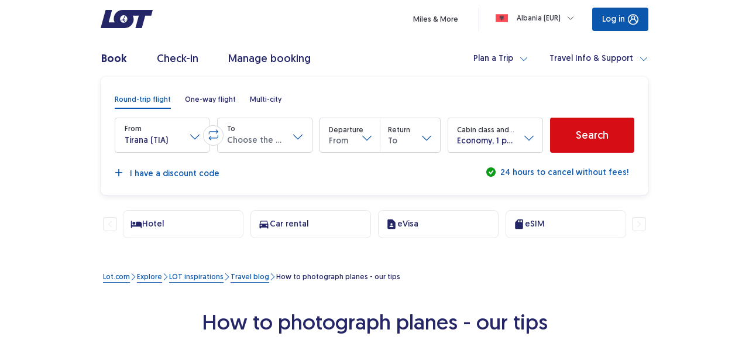

--- FILE ---
content_type: application/javascript;charset=utf-8
request_url: https://www.lot.com/clientlibs/amplify/amplify-production.min.ACSHASH0c71db12864f7ea7ace7aed981ebd94e.js
body_size: 126
content:
window.lot=window.lot||{};window.lot.amplify={Auth:{region:"eu-west-1",userPoolId:"eu-west-1_Y6sM4vhrK",userPoolWebClientId:"1goko83a0o5o660k89iqf13g31",mandatorySignIn:!1,_cookieStorage:{domain:".www.lot.com",path:"/",expires:365,sameSite:"lax",secure:!0},authenticationFlowType:"USER_SRP_AUTH",oauth:{domain:"lot-production.auth.eu-west-1.amazoncognito.com",scope:["phone","email","profile","openid"],redirectSignIn:"https://www.lot.com/login",redirectSignOut:"https://www.lot.com/logout",responseType:"code"}}};

--- FILE ---
content_type: application/javascript
request_url: https://www.lot.com/l1Yv4Lnj_s/5D-5TY/Z6XQ/3iw3cJp4hVQfcwOuOG/ACR4OywxBA/KlIuMU9/4R00B
body_size: 166184
content:
(function(){if(typeof Array.prototype.entries!=='function'){Object.defineProperty(Array.prototype,'entries',{value:function(){var index=0;const array=this;return {next:function(){if(index<array.length){return {value:[index,array[index++]],done:false};}else{return {done:true};}},[Symbol.iterator]:function(){return this;}};},writable:true,configurable:true});}}());(function(){OJ();sCL();TML();var mR=function(){return m2.apply(this,[x4,arguments]);};var DP=function(){return BD.apply(this,[gE,arguments]);};var zn=function(Or){var X6=Or%4;if(X6===2)X6=3;var Rq=42+X6;var Nq;if(Rq===42){Nq=function Ip(vD,qT){return vD*qT;};}else if(Rq===43){Nq=function CQ(vP,VR){return vP+VR;};}else{Nq=function k8(Wk,An){return Wk-An;};}return Nq;};var VT=function(Ur){if(Ur===undefined||Ur==null){return 0;}var W6=Ur["toLowerCase"]()["replace"](/[^0-9]+/gi,'');return W6["length"];};var bQ=function(){var sq;if(typeof X4["window"]["XMLHttpRequest"]!=='undefined'){sq=new (X4["window"]["XMLHttpRequest"])();}else if(typeof X4["window"]["XDomainRequest"]!=='undefined'){sq=new (X4["window"]["XDomainRequest"])();sq["onload"]=function(){this["readyState"]=4;if(this["onreadystatechange"] instanceof X4["Function"])this["onreadystatechange"]();};}else{sq=new (X4["window"]["ActiveXObject"])('Microsoft.XMLHTTP');}if(typeof sq["withCredentials"]!=='undefined'){sq["withCredentials"]=true;}return sq;};var IP=function PD(Z8,D6){'use strict';var FD=PD;switch(Z8){case CN:{j8.push(h8);try{var hs=j8.length;var A8=Wr({});var Xr=xP(X4[pQ()[Cp(Cr)](Wr(Wr(q3)),rP,sR,PP)](X4[q7()[YP(YR)].apply(null,[vQ,jA])][RT(typeof pQ()[Cp(lR)],xP('',[][[]]))?pQ()[Cp(js)].call(null,x8,Wr([]),TR,CD):pQ()[Cp(rw)](ls,sr,Mk,d6)]),CA(X4[pQ()[Cp(Cr)].call(null,lp,n8,sR,PP)](X4[q7()[YP(YR)](vQ,jA)][pQ()[Cp(FA)](Wr(q3),b6,fT,Br)]),q3));Xr+=xP(CA(X4[pQ()[Cp(Cr)].call(null,IR,PT,sR,PP)](X4[q7()[YP(YR)].apply(null,[vQ,jA])][HR()[Gn(mP)].apply(null,[TT,qs,rw,Oc,I8])]),nr),CA(X4[pQ()[Cp(Cr)](Wr(Wr(q3)),Wr(Wr(q3)),sR,PP)](X4[q7()[YP(YR)](vQ,jA)][Vn()[pP(rw)](Kp,Wr(Wr({})),r6)]),Lr));Xr+=xP(CA(X4[pQ()[Cp(Cr)].apply(null,[rw,j3,sR,PP])](X4[q7()[YP(YR)].call(null,vQ,jA)][Vn()[pP(FA)](wQ,qk,qp)]),N7[v8]),CA(X4[pQ()[Cp(Cr)](mP,H6,sR,PP)](X4[q7()[YP(YR)](vQ,jA)][pQ()[Cp(W8)](QA,nD,jQ,cR)]),Tr));Xr+=xP(CA(X4[pQ()[Cp(Cr)].apply(null,[Wr(Wr(lp)),Tn,sR,PP])](X4[q7()[YP(YR)].call(null,vQ,jA)][q7()[YP(jq)].call(null,GQ,ks)]),QT),CA(X4[Tq(typeof pQ()[Cp(MP)],xP([],[][[]]))?pQ()[Cp(Cr)](Wr(Wr({})),DR,sR,PP):pQ()[Cp(js)](NQ,kP,k6,Jq)](X4[RT(typeof q7()[YP(b3)],xP([],[][[]]))?q7()[YP(Lr)](WQ,vr):q7()[YP(YR)](vQ,jA)][Vn()[pP(W8)](hp,gk,Rk)]),N7[rP]));Xr+=xP(CA(X4[Tq(typeof pQ()[Cp(Tr)],'undefined')?pQ()[Cp(Cr)].call(null,n8,V8,sR,PP):pQ()[Cp(js)].call(null,Wr(Wr({})),SQ,B7,hT)](X4[Tq(typeof q7()[YP(Y6)],'undefined')?q7()[YP(YR)](vQ,jA):q7()[YP(Lr)].call(null,CT,HQ)][Vn()[pP(b6)].call(null,PP,K7,p2)]),wk),CA(X4[pQ()[Cp(Cr)](Wr(Wr({})),Wr([]),sR,PP)](X4[q7()[YP(YR)].apply(null,[vQ,jA])][Vn()[pP(j2)](Pk,rw,Ik)]),I8));Xr+=xP(CA(X4[pQ()[Cp(Cr)](LR,rw,sR,PP)](X4[q7()[YP(YR)].apply(null,[vQ,jA])][Q7()[r3(dR)](c7,GQ,PT,b3)]),Dr),CA(X4[pQ()[Cp(Cr)](Lr,jT,sR,PP)](X4[q7()[YP(YR)](vQ,jA)][Vn()[pP(PT)].call(null,rr,NR,tP)]),jT));Xr+=xP(CA(X4[pQ()[Cp(Cr)].apply(null,[g6,b3,sR,PP])](X4[q7()[YP(YR)](vQ,jA)][RT(typeof pQ()[Cp(I6)],xP([],[][[]]))?pQ()[Cp(js)].apply(null,[PT,mt,vw,Yz]):pQ()[Cp(b6)](LD,NQ,S6,KQ)]),tW),CA(X4[RT(typeof pQ()[Cp(nD)],xP('',[][[]]))?pQ()[Cp(js)](Wr(Wr(lp)),O9,HY,ml):pQ()[Cp(Cr)](b3,Wr(Wr(lp)),sR,PP)](X4[q7()[YP(YR)](vQ,jA)][RT(typeof Vn()[pP(js)],xP('',[][[]]))?Vn()[pP(q3)](AU,Dr,L9):Vn()[pP(PV)].call(null,gl,Ax,Fp)]),N7[V8]));Xr+=xP(CA(X4[pQ()[Cp(Cr)].call(null,Wr(q3),V8,sR,PP)](X4[q7()[YP(YR)].apply(null,[vQ,jA])][RT(typeof q7()[YP(Tr)],xP([],[][[]]))?q7()[YP(Lr)](vZ,qg):q7()[YP(GY)](kd,z2)]),js),CA(X4[Tq(typeof pQ()[Cp(NR)],'undefined')?pQ()[Cp(Cr)](I6,b3,sR,PP):pQ()[Cp(js)].call(null,LR,Rd,FW,B5)](X4[q7()[YP(YR)].apply(null,[vQ,jA])][q7()[YP(b5)](Cr,L3)]),N7[IX]));Xr+=xP(CA(X4[pQ()[Cp(Cr)](Wr(Wr(lp)),Tn,sR,PP)](X4[q7()[YP(YR)](vQ,jA)][RT(typeof Q7()[r3(Tr)],xP(pQ()[Cp(QT)].apply(null,[Cr,CT,Cc,HX]),[][[]]))?Q7()[r3(Lr)](CY,Zl,qs,GB):Q7()[r3(b3)](c7,Od,V5,b3)]),sV),CA(X4[pQ()[Cp(Cr)](Iz,Wr(lp),sR,PP)](X4[q7()[YP(YR)](vQ,jA)][Vn()[pP(Y6)](WW,Wr(Wr([])),M8)]),NR));Xr+=xP(CA(X4[pQ()[Cp(Cr)](rX,IR,sR,PP)](X4[q7()[YP(YR)].call(null,vQ,jA)][q7()[YP(Bx)].apply(null,[ZS,Kw])]),YR),CA(X4[Tq(typeof pQ()[Cp(b3)],'undefined')?pQ()[Cp(Cr)](S9,sr,sR,PP):pQ()[Cp(js)].apply(null,[xt,Wr(lp),r5,Fv])](X4[q7()[YP(YR)](vQ,jA)][HR()[Gn(sV)].call(null,Az,b3,CT,c7,GQ)]),dR));Xr+=xP(CA(X4[pQ()[Cp(Cr)](n8,NG,sR,PP)](X4[q7()[YP(YR)](vQ,jA)][Q7()[r3(MP)](c7,lp,H5,MP)]),N7[QA]),CA(X4[pQ()[Cp(Cr)](MP,NR,sR,PP)](X4[Tq(typeof q7()[YP(Rd)],'undefined')?q7()[YP(YR)].apply(null,[vQ,jA]):q7()[YP(Lr)](TV,wd)][Vn()[pP(xt)](Lt,Wr(q3),Fn)]),MP));Xr+=xP(CA(X4[pQ()[Cp(Cr)](sr,Wr({}),sR,PP)](X4[q7()[YP(YR)].apply(null,[vQ,jA])][Tq(typeof Vn()[pP(mt)],xP([],[][[]]))?Vn()[pP(xx)](qz,Wr([]),dP):Vn()[pP(q3)](vr,H5,FS)]),N7[lR]),CA(X4[RT(typeof pQ()[Cp(rX)],xP([],[][[]]))?pQ()[Cp(js)](rP,I8,Nl,Sx):pQ()[Cp(Cr)](rX,tW,sR,PP)](X4[q7()[YP(YR)].call(null,vQ,jA)][RT(typeof Vn()[pP(qs)],xP('',[][[]]))?Vn()[pP(q3)](WB,kP,wt):Vn()[pP(nV)](Ax,gk,VD)]),Lx));Xr+=xP(CA(X4[pQ()[Cp(Cr)].call(null,j2,Wr(q3),sR,PP)](X4[q7()[YP(YR)](vQ,jA)][pQ()[Cp(j2)](dR,QT,M3,jv)]),v8),CA(X4[pQ()[Cp(Cr)].apply(null,[Ax,Rd,sR,PP])](X4[q7()[YP(YR)].apply(null,[vQ,jA])][HR()[Gn(NR)].apply(null,[n5,tW,sd,Oc,H6])]),rP));Xr+=xP(CA(X4[pQ()[Cp(Cr)](Wr([]),LD,sR,PP)](X4[q7()[YP(YR)](vQ,jA)][q7()[YP(IU)].apply(null,[RB,r8])]),V8),CA(X4[Tq(typeof pQ()[Cp(Tr)],'undefined')?pQ()[Cp(Cr)](rP,DR,sR,PP):pQ()[Cp(js)](Ul,Wr([]),nx,bl)](X4[q7()[YP(YR)].call(null,vQ,jA)][Vn()[pP(Sz)](fl,n8,Tp)]),IX));Xr+=xP(CA(X4[pQ()[Cp(Cr)](b3,b3,sR,PP)](X4[q7()[YP(YR)].call(null,vQ,jA)][pQ()[Cp(PT)].apply(null,[GZ,Y6,DQ,vt])]),QA),CA(X4[pQ()[Cp(Cr)].apply(null,[wk,Vg,sR,PP])](X4[q7()[YP(YR)](vQ,jA)][pQ()[Cp(PV)](NR,V5,Qw,Wv)]),lR));Xr+=xP(CA(X4[RT(typeof pQ()[Cp(js)],'undefined')?pQ()[Cp(js)].apply(null,[MP,nD,DX,SV]):pQ()[Cp(Cr)](Dr,Wr({}),sR,PP)](X4[q7()[YP(YR)](vQ,jA)][q7()[YP(Yx)].call(null,FZ,W3)]),N7[Pv]),CA(X4[pQ()[Cp(Cr)](b9,NR,sR,PP)](X4[q7()[YP(YR)].apply(null,[vQ,jA])][Vn()[pP(jq)](tx,Wr(Wr([])),Vq)]),Ax));Xr+=xP(xP(CA(X4[pQ()[Cp(Cr)].call(null,LD,n8,sR,PP)](X4[RT(typeof q7()[YP(cR)],xP([],[][[]]))?q7()[YP(Lr)](CW,DB):q7()[YP(NR)](V5,Nk)][q7()[YP(w5)].apply(null,[lp,UM])]),qk),CA(X4[pQ()[Cp(Cr)](IR,g6,sR,PP)](X4[q7()[YP(YR)](vQ,jA)][q7()[YP(gv)].call(null,gv,ZQ)]),SB)),CA(X4[pQ()[Cp(Cr)].call(null,H5,q3,sR,PP)](X4[q7()[YP(YR)](vQ,jA)][HR()[Gn(YR)](Zt,Lr,Cr,sR,Vg)]),qs));var OU;return OU=Xr[pQ()[Cp(Z9)].apply(null,[ls,Wr(Wr(q3)),IT,QS])](),j8.pop(),OU;}catch(vd){j8.splice(z9(hs,q3),Infinity,h8);var tG;return tG=Tq(typeof q7()[YP(V5)],xP([],[][[]]))?q7()[YP(Tr)](JB,qA):q7()[YP(Lr)](hS,Yl),j8.pop(),tG;}j8.pop();}break;case Q4:{var Zg=D6[HF];j8.push(VX);var p9=q7()[YP(gd)](Fl,NY);try{var CS=j8.length;var XB=Wr({});if(Zg[Tq(typeof Vn()[pP(Ax)],'undefined')?Vn()[pP(IR)](dV,SB,Z7):Vn()[pP(q3)].call(null,EW,Vg,xz)][pQ()[Cp(KU)](xt,Wx,Xd,Fx)]){var KX=Zg[Vn()[pP(IR)](dV,qk,Z7)][pQ()[Cp(KU)].apply(null,[Lt,nr,Xd,Fx])][pQ()[Cp(Z9)].apply(null,[GZ,Tr,pt,QS])]();var Ov;return j8.pop(),Ov=KX,Ov;}else{var VB;return j8.pop(),VB=p9,VB;}}catch(Dd){j8.splice(z9(CS,q3),Infinity,VX);var Pt;return j8.pop(),Pt=p9,Pt;}j8.pop();}break;case ZC:{var Cd=D6[HF];j8.push(FB);try{var f5=j8.length;var IZ=Wr(Wr(HF));if(RT(Cd[Vn()[pP(IR)](dV,sU,B3)][RT(typeof Vn()[pP(qs)],xP([],[][[]]))?Vn()[pP(q3)](Sl,Wr([]),mw):Vn()[pP(GY)].call(null,qZ,rP,GT)],undefined)){var XY;return XY=q7()[YP(gd)](Fl,gq),j8.pop(),XY;}if(RT(Cd[Vn()[pP(IR)](dV,Wr({}),B3)][Vn()[pP(GY)].call(null,qZ,j2,GT)],Wr([]))){var wY;return wY=q7()[YP(Tr)](JB,k7),j8.pop(),wY;}var ct;return ct=RT(typeof pQ()[Cp(rl)],'undefined')?pQ()[Cp(js)](I8,Wx,lY,Qv):pQ()[Cp(Tn)](V8,j3,Zp,VS),j8.pop(),ct;}catch(Y5){j8.splice(z9(f5,q3),Infinity,FB);var PW;return PW=HR()[Gn(dR)].apply(null,[Bd,nr,js,LG,x8]),j8.pop(),PW;}j8.pop();}break;case lO:{var JG=D6[HF];var QV=D6[vN];j8.push(HQ);if(St(typeof X4[q7()[YP(NR)](V5,AD)][dv()[NU(sV)](xt,Cr,Sz,QT,O7)],Vn()[pP(mP)].apply(null,[px,l9,Vz]))){X4[q7()[YP(NR)].apply(null,[V5,AD])][dv()[NU(sV)](sU,Iz,Sz,QT,O7)]=(RT(typeof pQ()[Cp(sV)],'undefined')?pQ()[Cp(js)](wk,n8,rr,kP):pQ()[Cp(QT)](NG,Wr(Wr(lp)),w3,HX))[Tq(typeof q7()[YP(lX)],xP([],[][[]]))?q7()[YP(rd)](IR,Jk):q7()[YP(Lr)](YR,OW)](JG,Vn()[pP(Lx)](AB,S9,K2))[q7()[YP(rd)].call(null,IR,Jk)](QV,Vn()[pP(b5)](rY,RB,fA));}j8.pop();}break;case b4:{var fZ=D6[HF];var EX;j8.push(xS);return EX=Wr(Wr(fZ[Vn()[pP(IR)](dV,Lx,RD)]))&&Wr(Wr(fZ[Vn()[pP(IR)].call(null,dV,tW,RD)][q7()[YP(xt)](Dr,PB)]))&&fZ[Vn()[pP(IR)](dV,CY,RD)][Tq(typeof q7()[YP(j2)],'undefined')?q7()[YP(xt)](Dr,PB):q7()[YP(Lr)](mz,pz)][lp]&&RT(fZ[Vn()[pP(IR)](dV,mt,RD)][q7()[YP(xt)].apply(null,[Dr,PB])][lp][pQ()[Cp(Z9)](g6,H5,QU,QS)](),HR()[Gn(Lx)](tW,mP,GZ,tw,Wx))?Tq(typeof pQ()[Cp(lx)],'undefined')?pQ()[Cp(Tn)].apply(null,[Cr,Ax,Ak,VS]):pQ()[Cp(js)].apply(null,[Wr(Wr([])),dR,j3,ll]):q7()[YP(Tr)](JB,s6),j8.pop(),EX;}break;case rE:{j8.push(NY);throw new (X4[q7()[YP(IX)].apply(null,[Pk,bq])])(Vn()[pP(WG)].call(null,d6,Wr(Wr({})),dr));}break;case vj:{var Ng=D6[HF];j8.push(fx);var wZ=q7()[YP(gd)].call(null,Fl,gw);var HB=RT(typeof q7()[YP(j2)],xP('',[][[]]))?q7()[YP(Lr)].apply(null,[jU,Yt]):q7()[YP(gd)](Fl,gw);var pW=new (X4[Vn()[pP(O9)](cZ,rw,V7)])(new (X4[Vn()[pP(O9)](cZ,j3,V7)])(HR()[Gn(IX)](hz,K7,FS,Vt,LR)));try{var DV=j8.length;var nz=Wr([]);if(Wr(Wr(X4[RT(typeof q7()[YP(hp)],'undefined')?q7()[YP(Lr)].call(null,ld,cv):q7()[YP(YR)].call(null,vQ,UQ)][Vn()[pP(tW)](Xg,qs,Kx)]))&&Wr(Wr(X4[q7()[YP(YR)].call(null,vQ,UQ)][Vn()[pP(tW)](Xg,dR,Kx)][pQ()[Cp(WG)](Lt,sd,Pl,Cr)]))){var DS=X4[Vn()[pP(tW)](Xg,IR,Kx)][pQ()[Cp(WG)](CY,dY,Pl,Cr)](X4[q7()[YP(Nv)](YZ,Zv)][q7()[YP(nr)].call(null,SG,cG)],Ld()[gV(rP)].call(null,ls,bB,g6,b3,IX,wz));if(DS){wZ=pW[Ld()[gV(Lx)](Tn,XZ,Wr([]),CY,HX,XX)](DS[Ld()[gV(lp)](Lr,QA,nr,wX,Wr([]),Hg)][pQ()[Cp(Z9)](I8,MP,A7,QS)]());}}HB=Tq(X4[q7()[YP(YR)](vQ,UQ)],Ng);}catch(z5){j8.splice(z9(DV,q3),Infinity,fx);wZ=RT(typeof HR()[Gn(dR)],'undefined')?HR()[Gn(Vg)].call(null,KQ,FS,GZ,pY,l9):HR()[Gn(dR)].call(null,Bd,nr,GZ,Kd,dR);HB=HR()[Gn(dR)](Bd,nr,V8,Kd,js);}var vB=xP(wZ,CA(HB,q3))[pQ()[Cp(Z9)].apply(null,[Wr(Wr(q3)),Wr({}),A7,QS])]();var N5;return j8.pop(),N5=vB,N5;}break;case Uj:{var Dv=D6[HF];var zd=D6[vN];j8.push(lg);var wx=zd[q7()[YP(XV)](bt,Gz)];var DG=zd[pQ()[Cp(Fl)].call(null,Dr,mt,Xw,dY)];var sS=zd[Vn()[pP(fl)](Wg,OV,kB)];var Ed=zd[q7()[YP(l5)](g5,lt)];var c9=zd[Tq(typeof pQ()[Cp(wk)],xP('',[][[]]))?pQ()[Cp(Br)](Wr(lp),q3,dX,Yt):pQ()[Cp(js)](Wr(Wr([])),Wr([]),g5,Vg)];var Nt=zd[pQ()[Cp(PP)].apply(null,[jT,dY,Lz,gX])];var KG=zd[Vn()[pP(gv)](kV,sV,m6)];var Yv=zd[Q7()[r3(V8)].apply(null,[hB,qZ,q3,mP])];var dd;return dd=pQ()[Cp(QT)](V5,O9,cz,HX)[q7()[YP(rd)].apply(null,[IR,ZB])](Dv)[RT(typeof q7()[YP(FZ)],xP('',[][[]]))?q7()[YP(Lr)](Bx,Mv):q7()[YP(rd)](IR,ZB)](wx,Vn()[pP(Cr)](rZ,H9,CU))[q7()[YP(rd)](IR,ZB)](DG,Vn()[pP(Cr)].apply(null,[rZ,I8,CU]))[q7()[YP(rd)].apply(null,[IR,ZB])](sS,Tq(typeof Vn()[pP(cR)],'undefined')?Vn()[pP(Cr)].apply(null,[rZ,b9,CU]):Vn()[pP(q3)](hx,SB,bg))[Tq(typeof q7()[YP(nV)],'undefined')?q7()[YP(rd)].call(null,IR,ZB):q7()[YP(Lr)](pS,Ud)](Ed,RT(typeof Vn()[pP(H6)],'undefined')?Vn()[pP(q3)](Fv,CY,Dz):Vn()[pP(Cr)].apply(null,[rZ,x8,CU]))[q7()[YP(rd)].apply(null,[IR,ZB])](c9,RT(typeof Vn()[pP(qk)],xP([],[][[]]))?Vn()[pP(q3)](j9,Wr(Wr(q3)),lB):Vn()[pP(Cr)](rZ,FS,CU))[q7()[YP(rd)].call(null,IR,ZB)](Nt,Vn()[pP(Cr)].call(null,rZ,Pv,CU))[q7()[YP(rd)].call(null,IR,ZB)](KG,Vn()[pP(Cr)].apply(null,[rZ,v8,CU]))[q7()[YP(rd)].call(null,IR,ZB)](Yv,HR()[Gn(nr)](zS,q3,nl,FY,Z9)),j8.pop(),dd;}break;case tF:{var pv=D6[HF];j8.push(Md);if(Tq(typeof X4[RT(typeof Q7()[r3(tW)],xP([],[][[]]))?Q7()[r3(Lr)].call(null,TB,F5,HX,SW):Q7()[r3(lp)](Sl,TX,SB,QT)],Vn()[pP(mP)].apply(null,[px,Ax,mg]))&&St(pv[X4[Q7()[r3(lp)].call(null,Sl,TX,nl,QT)][Q7()[r3(jT)](MX,d5,sU,wk)]],null)||St(pv[pQ()[Cp(Rd)].apply(null,[Wr({}),nr,dp,gS])],null)){var rv;return rv=X4[q7()[YP(b3)].apply(null,[jg,CR])][q7()[YP(WG)].call(null,KV,Jp)](pv),j8.pop(),rv;}j8.pop();}break;case dH:{j8.push(lv);var C5=Wr(vN);try{var mv=j8.length;var MW=Wr(Wr(HF));if(X4[Tq(typeof q7()[YP(GZ)],'undefined')?q7()[YP(YR)].apply(null,[vQ,Nw]):q7()[YP(Lr)](kv,Vd)][Tq(typeof Ld()[gV(dR)],xP(pQ()[Cp(QT)].call(null,wk,Wr(Wr(lp)),FB,HX),[][[]]))?Ld()[gV(NR)](tW,tx,IR,lX,YR,jZ):Ld()[gV(q3)].apply(null,[LS,Bd,rP,mP,K7,DX])]){X4[RT(typeof q7()[YP(NQ)],xP('',[][[]]))?q7()[YP(Lr)](Iz,bG):q7()[YP(YR)](vQ,Nw)][Ld()[gV(NR)](tW,tx,O9,l9,K7,jZ)][Vn()[pP(qZ)](I8,j3,jG)](Vn()[pP(l5)](lv,l9,mA),RT(typeof Ld()[gV(IX)],xP(pQ()[Cp(QT)].apply(null,[NQ,rX,FB,HX]),[][[]]))?Ld()[gV(q3)].call(null,OG,RG,Wr(lp),YR,wk,Hg):Ld()[gV(Lx)](Tn,XZ,H5,j3,tW,sl));X4[RT(typeof q7()[YP(PT)],xP('',[][[]]))?q7()[YP(Lr)](Fd,IV):q7()[YP(YR)].call(null,vQ,Nw)][Ld()[gV(NR)].apply(null,[tW,tx,SB,OV,qk,jZ])][Vn()[pP(Tz)](Ox,FA,EA)](Tq(typeof Vn()[pP(Sz)],'undefined')?Vn()[pP(l5)].call(null,lv,Rd,mA):Vn()[pP(q3)](b9,n8,qG));C5=Wr(Wr(vN));}}catch(ZZ){j8.splice(z9(mv,q3),Infinity,lv);}var YG;return j8.pop(),YG=C5,YG;}break;case DE:{var Mx=D6[HF];var Tl=D6[vN];j8.push(Ex);if(YW(Tl,null)||Tx(Tl,Mx[Vn()[pP(lp)](It,Wr(Wr(lp)),Cw)]))Tl=Mx[Vn()[pP(lp)].apply(null,[It,lx,Cw])];for(var zB=lp,lz=new (X4[q7()[YP(b3)].apply(null,[jg,hw])])(Tl);PZ(zB,Tl);zB++)lz[zB]=Mx[zB];var PG;return j8.pop(),PG=lz,PG;}break;case q4:{var zl=D6[HF];var U5=D6[vN];j8.push(EG);if(Wr(nt(zl,U5))){throw new (X4[q7()[YP(IX)](Pk,Gs)])(Q7()[r3(AB)](WX,Gl,rP,SB));}j8.pop();}break;case Nc:{var kz=D6[HF];j8.push(hl);var nY=pQ()[Cp(SG)].call(null,NG,Wr(Wr(q3)),ww,VY);var bz=pQ()[Cp(SG)](Wr(Wr([])),Wr(Wr(lp)),ww,VY);if(kz[q7()[YP(NR)](V5,q6)]){var zt=kz[q7()[YP(NR)](V5,q6)][q7()[YP(N9)].apply(null,[b9,HG])](pQ()[Cp(Pd)].apply(null,[Wr(lp),lx,dX,fv]));var OS=zt[pQ()[Cp(XV)](Wr({}),b9,BX,sd)](pQ()[Cp(l5)].apply(null,[Wr([]),mt,AU,SB]));if(OS){var OB=OS[pQ()[Cp(n9)](W8,NR,KS,Hv)](RT(typeof Vn()[pP(n9)],xP([],[][[]]))?Vn()[pP(q3)].apply(null,[Ez,Wr(Wr([])),Sl]):Vn()[pP(jS)].call(null,n9,Tr,AZ));if(OB){nY=OS[Vn()[pP(rG)].apply(null,[OV,Wr(Wr([])),UV])](OB[pQ()[Cp(jS)](lX,ZY,qv,NG)]);bz=OS[Vn()[pP(rG)].call(null,OV,ls,UV)](OB[Vn()[pP(hp)](jS,rw,mX)]);}}}var xX;return xX=HU(bL,[dv()[NU(YR)].apply(null,[l9,SQ,AY,jT,Cv]),nY,q7()[YP(Pg)](vt,sG),bz]),j8.pop(),xX;}break;case Uc:{var BV=D6[HF];j8.push(qs);var xl=pQ()[Cp(QT)].call(null,qs,V5,Ev,HX);var DZ=pQ()[Cp(QT)].call(null,LR,Wr(q3),Ev,HX);var dS=RT(typeof q7()[YP(H9)],xP([],[][[]]))?q7()[YP(Lr)](mt,Zl):q7()[YP(Ox)](rY,FU);var xV=[];try{var Wl=j8.length;var Id=Wr([]);try{xl=BV[Tq(typeof HR()[Gn(js)],'undefined')?HR()[Gn(rP)](Pv,QT,NG,jg,v8):HR()[Gn(Vg)](NG,LX,wX,mX,Wr(lp))];}catch(AV){j8.splice(z9(Wl,q3),Infinity,qs);if(AV[RT(typeof pQ()[Cp(lX)],'undefined')?pQ()[Cp(js)].apply(null,[LD,Wr(Wr(lp)),xW,KU]):pQ()[Cp(dR)].call(null,GQ,GZ,Bd,NR)][HR()[Gn(V8)].call(null,Nx,wk,n8,N9,PT)](dS)){xl=q7()[YP(dR)](Uv,ZB);}}var Wt=X4[Tq(typeof q7()[YP(fS)],'undefined')?q7()[YP(sV)].apply(null,[VY,pB]):q7()[YP(Lr)].apply(null,[t5,Tt])][RT(typeof pQ()[Cp(n9)],xP([],[][[]]))?pQ()[Cp(js)].call(null,js,lx,Gt,TR):pQ()[Cp(IR)].apply(null,[IR,b3,JW,MY])](tS(X4[q7()[YP(sV)](VY,pB)][HR()[Gn(jT)].call(null,MP,QT,wk,lG,Y6)](),UV))[pQ()[Cp(Z9)](lR,S9,AX,QS)]();BV[HR()[Gn(rP)].apply(null,[Pv,QT,wk,jg,Lr])]=Wt;DZ=Tq(BV[HR()[Gn(rP)].call(null,Pv,QT,v8,jg,Dr)],Wt);xV=[HU(bL,[Ld()[gV(lp)].apply(null,[Lr,QA,Lt,I8,O9,Ux]),xl]),HU(bL,[pQ()[Cp(nr)](px,jT,K5,LR),UZ(DZ,q3)[pQ()[Cp(Z9)].apply(null,[wk,ZY,AX,QS])]()])];var qV;return j8.pop(),qV=xV,qV;}catch(Bv){j8.splice(z9(Wl,q3),Infinity,qs);xV=[HU(bL,[Ld()[gV(lp)](Lr,QA,Dr,GZ,b3,Ux),xl]),HU(bL,[RT(typeof pQ()[Cp(Lr)],xP('',[][[]]))?pQ()[Cp(js)](I6,Wr(Wr(lp)),v8,Mz):pQ()[Cp(nr)].apply(null,[Lx,I6,K5,LR]),DZ])];}var pX;return j8.pop(),pX=xV,pX;}break;case TK:{var Wd=D6[HF];j8.push(FV);var xd=Wd[Vn()[pP(IR)].apply(null,[dV,HX,LZ])][pQ()[Cp(rG)].apply(null,[b3,dR,Lz,lZ])];if(xd){var nS=xd[RT(typeof pQ()[Cp(H9)],xP([],[][[]]))?pQ()[Cp(js)].apply(null,[nl,sd,cx,DR]):pQ()[Cp(Z9)].call(null,Wx,SQ,HW,QS)]();var IG;return j8.pop(),IG=nS,IG;}else{var Og;return Og=q7()[YP(gd)].apply(null,[Fl,m5]),j8.pop(),Og;}j8.pop();}break;case jj:{j8.push(zv);var hZ=pQ()[Cp(fS)].call(null,QA,mP,U8,QZ);var Td=pQ()[Cp(kS)](x8,tW,cl,nl);for(var CX=lp;PZ(CX,EK[Vn()[pP(n9)].call(null,TB,lp,hr)]());CX++)hZ+=Td[q7()[YP(ls)].call(null,N9,Ns)](X4[q7()[YP(sV)].apply(null,[VY,Gq])][pQ()[Cp(IR)].apply(null,[cR,sU,Ns,MY])](tS(X4[q7()[YP(sV)](VY,Gq)][HR()[Gn(jT)].apply(null,[MP,QT,l9,Sv,n8])](),Td[Vn()[pP(lp)].call(null,It,GZ,nQ)])));var KZ;return j8.pop(),KZ=hZ,KZ;}break;}};var Uz=function(Dg){if(Dg==null)return -1;try{var Qz=0;for(var M9=0;M9<Dg["length"];M9++){var Rz=Dg["charCodeAt"](M9);if(Rz<128){Qz=Qz+Rz;}}return Qz;}catch(Sd){return -2;}};var bX=function(){return X4["window"]["navigator"]["userAgent"]["replace"](/\\|"/g,'');};var LW=function(JZ){try{if(JZ!=null&&!X4["isNaN"](JZ)){var UG=X4["parseFloat"](JZ);if(!X4["isNaN"](UG)){return UG["toFixed"](2);}}}catch(Xx){}return -1;};var lV=function(NZ,JX){return NZ>>JX;};var AG=function(Kg){return -Kg;};var Tx=function(S5,Zd){return S5>Zd;};var MB=function nB(zG,Bl){'use strict';var bv=nB;switch(zG){case Ch:{var EV=Bl[HF];var sz;j8.push(Ww);return sz=EV&&YW(RT(typeof pQ()[Cp(OV)],'undefined')?pQ()[Cp(js)].apply(null,[rd,Wr(q3),Gt,wQ]):pQ()[Cp(NR)].apply(null,[Vg,Wr(Wr(lp)),gg,lG]),typeof X4[Q7()[r3(lp)].call(null,bS,TX,Ul,QT)])&&RT(EV[Tq(typeof Vn()[pP(nV)],'undefined')?Vn()[pP(Tr)].apply(null,[Xv,Lt,QY]):Vn()[pP(q3)](VG,QT,H5)],X4[Q7()[r3(lp)](bS,TX,H6,QT)])&&Tq(EV,X4[Q7()[r3(lp)](bS,TX,wk,QT)][Tq(typeof q7()[YP(gd)],xP([],[][[]]))?q7()[YP(nr)](SG,pG):q7()[YP(Lr)](zZ,I8)])?Q7()[r3(Dr)].apply(null,[Jl,xv,Lt,QT]):typeof EV,j8.pop(),sz;}break;case E4:{var LB=Bl[HF];return typeof LB;}break;case c4:{var cS=Bl[HF];var bW;j8.push(m9);return bW=cS&&YW(pQ()[Cp(NR)].apply(null,[Wr(Wr(q3)),l9,PU,lG]),typeof X4[Q7()[r3(lp)].apply(null,[Jx,TX,sd,QT])])&&RT(cS[Vn()[pP(Tr)].apply(null,[Xv,NR,NS])],X4[Q7()[r3(lp)](Jx,TX,px,QT)])&&Tq(cS,X4[Q7()[r3(lp)].apply(null,[Jx,TX,Ul,QT])][q7()[YP(nr)](SG,US)])?Q7()[r3(Dr)](EU,xv,NG,QT):typeof cS,j8.pop(),bW;}break;case tJ:{var Ol=Bl[HF];return typeof Ol;}break;case sb:{var MS=Bl[HF];var mx=Bl[vN];var hU=Bl[c4];j8.push(PX);MS[mx]=hU[dv()[NU(lp)].call(null,CY,Wr(Wr({})),LS,Tr,gY)];j8.pop();}break;case Hj:{var Kz=Bl[HF];var Vv=Bl[vN];var QG=Bl[c4];return Kz[Vv]=QG;}break;case gE:{var At=Bl[HF];var fz=Bl[vN];var W5=Bl[c4];j8.push(Ug);try{var gG=j8.length;var wV=Wr({});var bd;return bd=HU(bL,[q7()[YP(OV)](zV,F3),RT(typeof pQ()[Cp(YR)],xP([],[][[]]))?pQ()[Cp(js)].apply(null,[AB,LD,lR,dl]):pQ()[Cp(wX)](Wr([]),dR,VA,fY),pQ()[Cp(Lt)](Wx,Tn,Xn,SQ),At.call(fz,W5)]),j8.pop(),bd;}catch(Cx){j8.splice(z9(gG,q3),Infinity,Ug);var md;return md=HU(bL,[q7()[YP(OV)](zV,F3),Vn()[pP(I6)].apply(null,[S9,Wr(q3),nf]),pQ()[Cp(Lt)].apply(null,[xt,qk,Xn,SQ]),Cx]),j8.pop(),md;}j8.pop();}break;case E:{return this;}break;case x4:{var QW=Bl[HF];j8.push(V9);var nG;return nG=HU(bL,[dv()[NU(I8)].call(null,OV,SB,lp,Vg,Gd),QW]),j8.pop(),nG;}break;case rE:{return this;}break;case bL:{return this;}break;case jJ:{j8.push(BS);var Jd;return Jd=q7()[YP(GQ)].call(null,tx,Zn),j8.pop(),Jd;}break;case rc:{var TS=Bl[HF];j8.push(PY);var mS=X4[Vn()[pP(tW)](Xg,sU,Ql)](TS);var ES=[];for(var fW in mS)ES[Vn()[pP(wk)](Lg,I6,jQ)](fW);ES[Vn()[pP(nl)](PV,Wr(q3),c5)]();var qS;return qS=function D5(){j8.push(gx);for(;ES[Vn()[pP(lp)].call(null,It,lR,ln)];){var VW=ES[Ld()[gV(mP)].apply(null,[Lr,Dr,wk,FS,js,Ut])]();if(TZ(VW,mS)){var vW;return D5[Tq(typeof dv()[NU(lp)],'undefined')?dv()[NU(lp)].apply(null,[Iz,I8,LS,Tr,kY]):dv()[NU(ls)](tW,sd,r6,qs,wv)]=VW,D5[q7()[YP(nl)].call(null,DR,c6)]=Wr(q3),j8.pop(),vW=D5,vW;}}D5[q7()[YP(nl)].call(null,DR,c6)]=Wr(lp);var mW;return j8.pop(),mW=D5,mW;},j8.pop(),qS;}break;case P4:{j8.push(Gv);this[RT(typeof q7()[YP(FS)],xP([],[][[]]))?q7()[YP(Lr)](m9,Wv):q7()[YP(nl)].call(null,DR,GD)]=Wr(lp);var h9=this[HR()[Gn(Dr)].apply(null,[Fd,Dr,Tr,Gx,DR])][EK[RT(typeof pQ()[Cp(GY)],xP('',[][[]]))?pQ()[Cp(js)](b6,rP,kg,RU):pQ()[Cp(nV)](LD,DR,pZ,Ot)]()][RT(typeof Vn()[pP(ZY)],xP([],[][[]]))?Vn()[pP(q3)](xt,IR,Ad):Vn()[pP(x8)](ll,Tn,GV)];if(RT(Vn()[pP(I6)](S9,IX,KD),h9[q7()[YP(OV)](zV,VQ)]))throw h9[Tq(typeof pQ()[Cp(S9)],xP('',[][[]]))?pQ()[Cp(Lt)](NQ,sV,sT,SQ):pQ()[Cp(js)](Wr([]),lx,Il,q5)];var BG;return BG=this[Tq(typeof q7()[YP(Wx)],xP([],[][[]]))?q7()[YP(cR)].apply(null,[NG,Np]):q7()[YP(Lr)](Sl,RW)],j8.pop(),BG;}break;case DE:{var NB=Bl[HF];var t9;j8.push(TX);return t9=NB&&YW(pQ()[Cp(NR)].call(null,lp,Tn,AY,lG),typeof X4[RT(typeof Q7()[r3(Ax)],'undefined')?Q7()[r3(Lr)].call(null,A9,x5,RB,rY):Q7()[r3(lp)].apply(null,[tY,TX,I8,QT])])&&RT(NB[Vn()[pP(Tr)].call(null,Xv,qk,BZ)],X4[Tq(typeof Q7()[r3(lR)],xP([],[][[]]))?Q7()[r3(lp)](tY,TX,H5,QT):Q7()[r3(Lr)](KV,pt,rP,Ex)])&&Tq(NB,X4[Q7()[r3(lp)](tY,TX,gk,QT)][q7()[YP(nr)].apply(null,[SG,JB])])?Q7()[r3(Dr)](P9,xv,I8,QT):typeof NB,j8.pop(),t9;}break;case vH:{var tg=Bl[HF];return typeof tg;}break;}};var Ht=function(rz){return void rz;};var dz=function(TW){var Fg=['text','search','url','email','tel','number'];TW=TW["toLowerCase"]();if(Fg["indexOf"](TW)!==-1)return 0;else if(TW==='password')return 1;else return 2;};var YW=function(UB,vl){return UB==vl;};var vg=function(){return ["\x6c\x65\x6e\x67\x74\x68","\x41\x72\x72\x61\x79","\x63\x6f\x6e\x73\x74\x72\x75\x63\x74\x6f\x72","\x6e\x75\x6d\x62\x65\x72"];};var rx=function(sv){if(sv===undefined||sv==null){return 0;}var kW=sv["replace"](/[\w\s]/gi,'');return kW["length"];};var SX=function(){return (EK.sjs_se_global_subkey?EK.sjs_se_global_subkey.push(hv):EK.sjs_se_global_subkey=[hv])&&EK.sjs_se_global_subkey;};var Zz=function(){return BD.apply(this,[Wf,arguments]);};var PS=function(rU,TG){return rU^TG;};var TZ=function(mG,ZW){return mG in ZW;};var vX=function(){return X4["Math"]["floor"](X4["Math"]["random"]()*100000+10000);};var gB=function xB(B9,Mt){'use strict';var RX=xB;switch(B9){case FL:{var dw=Mt[HF];var RY;j8.push(wk);return RY=HU(bL,[Tq(typeof dv()[NU(qs)],xP(pQ()[Cp(QT)](Wr([]),q3,qU,HX),[][[]]))?dv()[NU(I8)](Ax,W8,lp,Vg,jq):dv()[NU(ls)].call(null,b3,H6,hB,lW,r5),dw]),j8.pop(),RY;}break;case mI:{return this;}break;case E:{return this;}break;case JH:{var Xl;j8.push(dg);return Xl=q7()[YP(GQ)].call(null,tx,lr),j8.pop(),Xl;}break;case rf:{var Rg=Mt[HF];j8.push(OZ);var hV=X4[Tq(typeof Vn()[pP(fl)],xP([],[][[]]))?Vn()[pP(tW)].call(null,Xg,QA,hX):Vn()[pP(q3)](Av,lR,b9)](Rg);var Jz=[];for(var wB in hV)Jz[RT(typeof Vn()[pP(dY)],'undefined')?Vn()[pP(q3)].apply(null,[hS,qs,kG]):Vn()[pP(wk)].call(null,Lg,b6,Js)](wB);Jz[Vn()[pP(nl)].apply(null,[PV,Wr(lp),pp])]();var ht;return ht=function tl(){j8.push(jZ);for(;Jz[Vn()[pP(lp)](It,qk,Qp)];){var pg=Jz[Ld()[gV(mP)].call(null,Lr,Dr,gk,RB,Lr,x5)]();if(TZ(pg,hV)){var KY;return tl[dv()[NU(lp)].call(null,tW,rX,LS,Tr,NS)]=pg,tl[q7()[YP(nl)].call(null,DR,s8)]=Wr(N7[q3]),j8.pop(),KY=tl,KY;}}tl[q7()[YP(nl)].apply(null,[DR,s8])]=Wr(lp);var Eg;return j8.pop(),Eg=tl,Eg;},j8.pop(),ht;}break;case jj:{j8.push(rZ);this[q7()[YP(nl)].apply(null,[DR,ZX])]=Wr(lp);var ZG=this[HR()[Gn(Dr)](Fd,Dr,SB,T5,SB)][lp][Vn()[pP(x8)](ll,CT,nZ)];if(RT(Vn()[pP(I6)](S9,Wr(Wr([])),GV),ZG[Tq(typeof q7()[YP(sd)],xP([],[][[]]))?q7()[YP(OV)].call(null,zV,X5):q7()[YP(Lr)](Sv,xw)]))throw ZG[pQ()[Cp(Lt)](Lt,qs,Tp,SQ)];var q9;return q9=this[q7()[YP(cR)](NG,rg)],j8.pop(),q9;}break;case bN:{var jW=Mt[HF];var Vx=Mt[vN];var Hl;var E5;j8.push(v9);var cV;var HS;var X9=Tq(typeof Vn()[pP(Lx)],xP('',[][[]]))?Vn()[pP(V8)].apply(null,[Tv,Wr(lp),q2]):Vn()[pP(q3)](WV,Wr(q3),Pk);var mZ=jW[HR()[Gn(lp)].call(null,V8,Tr,wX,TQ,Dr)](X9);for(HS=lp;PZ(HS,mZ[Vn()[pP(lp)].apply(null,[It,qk,Hq])]);HS++){Hl=qB(UZ(lV(Vx,wk),N7[QT]),mZ[Vn()[pP(lp)](It,Wr(Wr([])),Hq)]);Vx*=N7[Vg];Vx&=N7[wk];Vx+=EK[Vn()[pP(rP)].apply(null,[gd,RB,l3])]();Vx&=N7[I8];E5=qB(UZ(lV(Vx,wk),N7[QT]),mZ[Vn()[pP(lp)](It,Wr(q3),Hq)]);Vx*=N7[Vg];Vx&=N7[wk];Vx+=N7[Dr];Vx&=N7[I8];cV=mZ[Hl];mZ[Hl]=mZ[E5];mZ[E5]=cV;}var tX;return tX=mZ[Vn()[pP(IX)](qk,OV,cw)](X9),j8.pop(),tX;}break;case hh:{var dx=Mt[HF];j8.push(jl);if(Tq(typeof dx,Vn()[pP(b3)].call(null,Ig,MP,Qd))){var wG;return wG=pQ()[Cp(QT)](js,Wx,OF,HX),j8.pop(),wG;}var Oz;return Oz=dx[q7()[YP(rX)](EB,tR)](new (X4[Vn()[pP(O9)](cZ,Pv,IQ)])(Tq(typeof pQ()[Cp(lx)],xP('',[][[]]))?pQ()[Cp(CY)](Y6,q3,QR,Wx):pQ()[Cp(js)](Wr([]),Wr(Wr([])),pt,cv),pQ()[Cp(SQ)](Wr(Wr(lp)),gk,jX,JV)),pQ()[Cp(K7)](lx,j3,P6,LD))[q7()[YP(rX)](EB,tR)](new (X4[Vn()[pP(O9)](cZ,lR,IQ)])(q7()[YP(LD)].apply(null,[BW,P3]),pQ()[Cp(SQ)](rP,I6,jX,JV)),Tq(typeof pQ()[Cp(Pk)],xP([],[][[]]))?pQ()[Cp(GQ)](GQ,V5,QD,Ql):pQ()[Cp(js)].apply(null,[PT,Rd,CV,G5]))[q7()[YP(rX)](EB,tR)](new (X4[Vn()[pP(O9)](cZ,MP,IQ)])(Vn()[pP(RB)](jd,jT,Hs),pQ()[Cp(SQ)](Wr(Wr({})),GQ,jX,JV)),Vn()[pP(GZ)].apply(null,[nv,Cr,YD]))[q7()[YP(rX)](EB,tR)](new (X4[Vn()[pP(O9)](cZ,YR,IQ)])(Vn()[pP(Iz)](Gl,W8,FQ),pQ()[Cp(SQ)](mt,GZ,jX,JV)),q7()[YP(HX)].call(null,sr,Ck))[q7()[YP(rX)](EB,tR)](new (X4[RT(typeof Vn()[pP(sd)],xP('',[][[]]))?Vn()[pP(q3)](Rv,g6,RZ):Vn()[pP(O9)].call(null,cZ,IR,IQ)])(pQ()[Cp(l9)](rP,Lr,dG,v5),pQ()[Cp(SQ)].apply(null,[Wr(Wr({})),CY,jX,JV])),Vn()[pP(CY)].apply(null,[hd,Wr(Wr(lp)),Qw]))[q7()[YP(rX)].call(null,EB,tR)](new (X4[Vn()[pP(O9)](cZ,Wr(q3),IQ)])(Vn()[pP(SQ)].call(null,FA,b3,Kq),RT(typeof pQ()[Cp(LD)],xP('',[][[]]))?pQ()[Cp(js)](H6,V5,Z5,XW):pQ()[Cp(SQ)](Wr(Wr(q3)),Tn,jX,JV)),RT(typeof q7()[YP(MP)],'undefined')?q7()[YP(Lr)].call(null,mB,hg):q7()[YP(nD)](Tr,kq))[q7()[YP(rX)].call(null,EB,tR)](new (X4[Vn()[pP(O9)](cZ,Wx,IQ)])(RT(typeof Q7()[r3(js)],xP(RT(typeof pQ()[Cp(tW)],xP([],[][[]]))?pQ()[Cp(js)](CT,rX,Ul,SS):pQ()[Cp(QT)].call(null,wX,rw,OF,HX),[][[]]))?Q7()[r3(Lr)](px,rt,rw,SB):Q7()[r3(mP)](Rl,PP,b3,QT),pQ()[Cp(SQ)].apply(null,[gk,FS,jX,JV])),q7()[YP(px)](HV,S2))[q7()[YP(rX)](EB,tR)](new (X4[RT(typeof Vn()[pP(lR)],xP([],[][[]]))?Vn()[pP(q3)].apply(null,[mV,H5,zz]):Vn()[pP(O9)](cZ,jT,IQ)])(Tq(typeof q7()[YP(H6)],'undefined')?q7()[YP(b9)](w9,kA):q7()[YP(Lr)](NS,kG),pQ()[Cp(SQ)](Wx,Cr,jX,JV)),pQ()[Cp(H5)](j2,Dr,AA,WW))[Vn()[pP(Z9)](V8,rP,Ap)](lp,xx),j8.pop(),Oz;}break;case JL:{var cg=Mt[HF];var T9=Mt[vN];j8.push(FY);var rV;return rV=xP(X4[q7()[YP(sV)].call(null,VY,LU)][pQ()[Cp(IR)](x8,Wx,c5,MY)](tS(X4[q7()[YP(sV)](VY,LU)][HR()[Gn(jT)](MP,QT,rl,rW,H9)](),xP(z9(T9,cg),q3))),cg),j8.pop(),rV;}break;case jJ:{var Tg=Mt[HF];j8.push(kZ);var NX=new (X4[Q7()[r3(sV)](Fz,hd,NQ,jT)])();var GX=NX[RT(typeof Ld()[gV(q3)],'undefined')?Ld()[gV(q3)](QT,fX,NG,MP,Ul,UX):Ld()[gV(sV)](QT,FY,cR,Lr,rP,UV)](Tg);var I9=pQ()[Cp(QT)](Y6,g6,KD,HX);GX[Tq(typeof q7()[YP(ls)],xP('',[][[]]))?q7()[YP(sU)].call(null,PT,HE):q7()[YP(Lr)](nW,Bz)](function(tV){j8.push(WY);I9+=X4[q7()[YP(mP)].call(null,NR,dG)][pQ()[Cp(b3)](qk,n8,sZ,Yx)](tV);j8.pop();});var fd;return fd=X4[q7()[YP(lR)](MP,A2)](I9),j8.pop(),fd;}break;case c4:{var qd;j8.push(ZB);return qd=new (X4[Tq(typeof pQ()[Cp(CT)],xP([],[][[]]))?pQ()[Cp(rX)].call(null,sd,jT,Nd,Vw):pQ()[Cp(js)].call(null,Lr,QA,wz,bY)])()[HR()[Gn(tW)](Mg,NR,Vg,qv,V8)](),j8.pop(),qd;}break;case gE:{j8.push(wW);var Y9=[HR()[Gn(js)].apply(null,[ZV,qk,W8,kt,Rd]),pQ()[Cp(HX)].apply(null,[Wr(Wr({})),ls,K9,YY]),Vn()[pP(px)](Ul,j2,Yl),Vn()[pP(b9)].call(null,QT,b6,sR),q7()[YP(rw)](Ul,W2),pQ()[Cp(nD)](NR,rP,Xn,qY),pQ()[Cp(px)].apply(null,[qk,Wr(Wr(lp)),AR,j3]),q7()[YP(FA)].apply(null,[Ox,CU]),RT(typeof q7()[YP(q3)],'undefined')?q7()[YP(Lr)].apply(null,[wz,AX]):q7()[YP(W8)](sx,H3),dv()[NU(js)](O9,Wr(Wr(q3)),gt,tW,Ug),pQ()[Cp(b9)](wk,g6,VH,Vg),Vn()[pP(Wx)](gZ,Wr({}),qg),q7()[YP(b6)](Mz,l2),Vn()[pP(dY)](GY,Vg,GW),q7()[YP(j2)](BZ,K8),pQ()[Cp(Wx)](H5,nl,bS,g9),pQ()[Cp(dY)](jT,qk,ml,lx),RT(typeof Vn()[pP(b3)],xP([],[][[]]))?Vn()[pP(q3)].call(null,KU,Wr(q3),lt):Vn()[pP(DR)].call(null,sU,Tn,I),dv()[NU(mP)](wX,Wr(Wr([])),FZ,SB,Ft),Tq(typeof q7()[YP(GZ)],'undefined')?q7()[YP(PT)](gS,mn):q7()[YP(Lr)](AW,YB),q7()[YP(PV)](hp,Xt),Tq(typeof Vn()[pP(SB)],xP('',[][[]]))?Vn()[pP(NQ)].call(null,WY,nl,tt):Vn()[pP(q3)](qs,Cr,vG),Tq(typeof pQ()[Cp(n8)],xP([],[][[]]))?pQ()[Cp(DR)].apply(null,[qs,wk,Kn,Bt]):pQ()[Cp(js)](AB,js,Jl,AX),pQ()[Cp(NQ)].apply(null,[Wr({}),ls,dq,j2]),q7()[YP(Y6)].call(null,bV,EW),Vn()[pP(H9)].apply(null,[sd,Wr({}),Es]),Vn()[pP(j3)].call(null,MP,RB,AR)];if(YW(typeof X4[Tq(typeof Vn()[pP(Y6)],xP([],[][[]]))?Vn()[pP(IR)].call(null,dV,v8,Qr):Vn()[pP(q3)].apply(null,[Sw,Wr(Wr({})),zZ])][RT(typeof q7()[YP(H9)],xP('',[][[]]))?q7()[YP(Lr)].apply(null,[rG,zg]):q7()[YP(xt)](Dr,f3)],RT(typeof Vn()[pP(NG)],xP('',[][[]]))?Vn()[pP(q3)](nx,Wr(Wr([])),OG):Vn()[pP(mP)](px,IR,Dx))){var tZ;return j8.pop(),tZ=null,tZ;}var HZ=Y9[Vn()[pP(lp)].call(null,It,NG,E7)];var k5=RT(typeof pQ()[Cp(Pv)],xP([],[][[]]))?pQ()[Cp(js)].call(null,Wr({}),Wr(Wr(q3)),YX,j5):pQ()[Cp(QT)].call(null,I6,S9,Rx,HX);for(var vY=lp;PZ(vY,HZ);vY++){var Qg=Y9[vY];if(Tq(X4[Vn()[pP(IR)](dV,QA,Qr)][q7()[YP(xt)].apply(null,[Dr,f3])][Qg],undefined)){k5=pQ()[Cp(QT)](QA,Wr(Wr([])),Rx,HX)[Tq(typeof q7()[YP(HX)],xP('',[][[]]))?q7()[YP(rd)].apply(null,[IR,qX]):q7()[YP(Lr)](Iv,xG)](k5,Vn()[pP(Cr)].apply(null,[rZ,Wr(Wr([])),fr]))[RT(typeof q7()[YP(sd)],xP('',[][[]]))?q7()[YP(Lr)].call(null,Br,p5):q7()[YP(rd)](IR,qX)](vY);}}var Ml;return j8.pop(),Ml=k5,Ml;}break;case Vf:{var R9;j8.push(gx);return R9=RT(typeof X4[q7()[YP(YR)](vQ,fD)][pQ()[Cp(H9)].apply(null,[K7,Lx,WS,xY])],RT(typeof pQ()[Cp(cR)],xP('',[][[]]))?pQ()[Cp(js)].call(null,tW,rd,RS,Px):pQ()[Cp(NR)].apply(null,[Y6,v8,vS,lG]))||RT(typeof X4[q7()[YP(YR)](vQ,fD)][q7()[YP(xx)].apply(null,[Ot,CR])],pQ()[Cp(NR)](Pk,FA,vS,lG))||RT(typeof X4[Tq(typeof q7()[YP(FS)],'undefined')?q7()[YP(YR)].call(null,vQ,fD):q7()[YP(Lr)](kB,BW)][pQ()[Cp(j3)].call(null,lp,Vg,x9,Dr)],pQ()[Cp(NR)](Lr,PV,vS,lG)),j8.pop(),R9;}break;case Lh:{j8.push(cl);try{var sB=j8.length;var Vl=Wr(Wr(HF));var IB;return IB=Wr(Wr(X4[RT(typeof q7()[YP(Tn)],xP('',[][[]]))?q7()[YP(Lr)](Nl,hY):q7()[YP(YR)].call(null,vQ,zk)][q7()[YP(nV)].call(null,OV,p6)])),j8.pop(),IB;}catch(cY){j8.splice(z9(sB,q3),Infinity,cl);var jt;return j8.pop(),jt=Wr([]),jt;}j8.pop();}break;case Uj:{j8.push(Lv);try{var dB=j8.length;var E9=Wr({});var rS;return rS=Wr(Wr(X4[Tq(typeof q7()[YP(O9)],xP([],[][[]]))?q7()[YP(YR)](vQ,JP):q7()[YP(Lr)](SV,Ct)][Ld()[gV(NR)](tW,tx,kP,PT,H9,J7)])),j8.pop(),rS;}catch(DY){j8.splice(z9(dB,q3),Infinity,Lv);var fU;return j8.pop(),fU=Wr(Wr(HF)),fU;}j8.pop();}break;case HM:{var qt;j8.push(qx);return qt=Wr(Wr(X4[q7()[YP(YR)].apply(null,[vQ,Ow])][q7()[YP(Sz)].apply(null,[FA,Bs])])),j8.pop(),qt;}break;}};var QX=function(SZ,BY){var xg=X4["Math"]["round"](X4["Math"]["random"]()*(BY-SZ)+SZ);return xg;};var Rt=function(qW,fB){return qW>=fB;};var Sg=function(){return ["\x6c\x65\x6e\x67\x74\x68","\x41\x72\x72\x61\x79","\x63\x6f\x6e\x73\x74\x72\x75\x63\x74\x6f\x72","\x6e\x75\x6d\x62\x65\x72"];};function TML(){Kq=RF+E+EJ*E*E+E*E*E,rK=vJ+jj*E+EJ*E*E,Xn=ph+HF*E+ph*E*E+E*E*E,DL=HF+ph*E+HF*E*E+E*E*E,m6=ph+HF*E+HF*E*E+E*E*E,xb=vN+Lh*E+E*E,J8=jj+EJ*E+RF*E*E+E*E*E,Qc=HF+ph*E+RF*E*E,Jw=vJ+EJ*E+EJ*E*E+E*E*E,Un=c4+lO*E+jj*E*E+E*E*E,mI=jj+Lh*E,Yc=ph+ph*E+ph*E*E,AT=HF+vJ*E+jj*E*E+E*E*E,S6=RF+HF*E+HF*E*E+E*E*E,xc=HF+HF*E+EJ*E*E,LT=RF+c4*E+EJ*E*E+E*E*E,SD=Lh+ph*E+c4*E*E+E*E*E,dD=jj+E+HF*E*E+E*E*E,GI=c4+EJ*E+c4*E*E,fH=jj+EJ*E+ph*E*E,II=Lh+c4*E+EJ*E*E,r8=lO+E+EJ*E*E+E*E*E,zc=HF+RF*E+EJ*E*E,F4=lO+HF*E+c4*E*E+E*E*E,Hw=c4+c4*E+jj*E*E+E*E*E,gD=lO+c4*E+HF*E*E+E*E*E,C4=vN+c4*E+Lh*E*E,Ck=vN+jj*E+RF*E*E+E*E*E,ZM=lO+EJ*E+c4*E*E,UR=HF+RF*E+E*E+E*E*E,mO=c4+EJ*E+EJ*E*E,gp=HF+EJ*E+Lh*E*E+E*E*E,DQ=EJ+ph*E+RF*E*E+E*E*E,Fs=vN+jj*E+c4*E*E,bD=c4+E+E*E+E*E*E,Qr=vN+jj*E+c4*E*E+E*E*E,vM=lO+E+EJ*E*E,kQ=RF+HF*E+RF*E*E+E*E*E,q8=EJ+Lh*E+EJ*E*E+E*E*E,bT=RF+Lh*E+Lh*E*E+E*E*E,FQ=Lh+EJ*E+Lh*E*E+E*E*E,Os=Lh+HF*E+E*E+E*E*E,Ff=EJ+HF*E+RF*E*E,Yk=Lh+E+E*E+E*E*E,Q8=HF+jj*E+c4*E*E+E*E*E,vj=EJ+Lh*E+vJ*E*E,Lj=lO+RF*E+ph*E*E,Ar=Lh+RF*E+c4*E*E+E*E*E,pT=RF+Lh*E+E*E+E*E*E,Z7=jj+EJ*E+HF*E*E+E*E*E,gC=vJ+EJ*E+ph*E*E,dT=ph+vJ*E+EJ*E*E+E*E*E,x4=Lh+c4*E,O2=Lh+vJ*E+E*E+E*E*E,Q4=EJ+Lh*E,ZP=Lh+Lh*E+jj*E*E+E*E*E,qw=ph+jj*E+EJ*E*E+E*E*E,qE=HF+RF*E+c4*E*E,Ss=RF+lO*E+jj*E*E+E*E*E,tq=ph+RF*E+jj*E*E+E*E*E,YT=vJ+HF*E+vJ*E*E+E*E*E,QE=jj+vJ*E+vJ*E*E,zN=HF+vJ*E+E*E,OD=Lh+RF*E+c4*E*E,np=jj+RF*E+ph*E*E+E*E*E,Lc=Lh+c4*E+RF*E*E,D7=lO+Lh*E+E*E+E*E*E,C6=lO+HF*E+E*E+E*E*E,GM=ph+c4*E+E*E+E*E*E,AH=c4+vJ*E+jj*E*E,zj=Lh+RF*E+jj*E*E,K6=EJ+jj*E+HF*E*E+E*E*E,MR=ph+E+jj*E*E+E*E*E,KH=EJ+jj*E+ph*E*E,M2=vN+E+jj*E*E+E*E*E,NA=EJ+Lh*E+c4*E*E+E*E*E,AI=lO+vJ*E+RF*E*E,xA=lO+E+c4*E*E+E*E*E,Pq=jj+Lh*E+c4*E*E+E*E*E,zT=jj+Lh*E+Lh*E*E+E*E*E,XD=EJ+c4*E+EJ*E*E+E*E*E,UT=vN+EJ*E+EJ*E*E+E*E*E,XF=vJ+jj*E+jj*E*E,Rs=c4+Lh*E+E*E+E*E*E,vL=RF+EJ*E+vJ*E*E,Rr=lO+EJ*E+EJ*E*E+E*E*E,BO=EJ+ph*E+c4*E*E,dr=vJ+vJ*E+jj*E*E+E*E*E,q4=jj+c4*E,m4=vJ+RF*E+ph*E*E,UD=jj+vJ*E+Lh*E*E+E*E*E,YE=c4+E+EJ*E*E,A7=EJ+E+E*E+E*E*E,K3=vJ+EJ*E+Lh*E*E+E*E*E,SH=jj+ph*E+EJ*E*E,ss=c4+RF*E+jj*E*E+E*E*E,ps=RF+RF*E+Lh*E*E+E*E*E,TA=vJ+c4*E+RF*E*E+E*E*E,lE=Lh+lO*E+jj*E*E,Q6=HF+jj*E+HF*E*E+E*E*E,On=Lh+vJ*E+ph*E*E+E*E*E,Zn=vN+EJ*E+HF*E*E+E*E*E,bP=ph+RF*E+RF*E*E+E*E*E,G=RF+E+Lh*E*E,l7=vN+RF*E+ph*E*E+E*E*E,Sr=EJ+lO*E+HF*E*E+E*E*E,U=Lh+lO*E+Lh*E*E,lr=vN+RF*E+c4*E*E+E*E*E,VF=c4+c4*E+c4*E*E,H8=EJ+E+EJ*E*E+E*E*E,kE=ph+lO*E+Lh*E*E,IT=vJ+ph*E+c4*E*E+E*E*E,kO=c4+vJ*E+EJ*E*E,cq=Lh+ph*E+E*E+E*E*E,Ph=vN+ph*E+EJ*E*E,N2=c4+lO*E+HF*E*E+E*E*E,T6=RF+ph*E+HF*E*E+E*E*E,P3=HF+E+Lh*E*E+E*E*E,mQ=vN+jj*E+Lh*E*E+E*E*E,s7=ph+lO*E+EJ*E*E+E*E*E,vA=lO+vJ*E+c4*E*E+E*E*E,Gf=vN+vJ*E+ph*E*E,Ic=Lh+c4*E+jj*E*E,UQ=lO+vJ*E+jj*E*E+E*E*E,tF=EJ+jj*E,Uf=vJ+Lh*E+Lh*E*E,PQ=Lh+jj*E+EJ*E*E+E*E*E,Oq=EJ+lO*E+ph*E*E+E*E*E,kH=jj+lO*E+jj*E*E,KK=vN+HF*E+E*E,fs=HF+RF*E+c4*E*E+E*E*E,QM=vJ+E+EJ*E*E,v7=EJ+EJ*E+Lh*E*E+E*E*E,Y8=c4+HF*E+Lh*E*E+E*E*E,w6=vJ+EJ*E+jj*E*E+E*E*E,WR=RF+Lh*E+jj*E*E+E*E*E,AN=vN+E+c4*E*E,Pc=vN+E+Lh*E*E,BI=Lh+ph*E+Lh*E*E,hE=HF+c4*E+Lh*E*E,wR=vJ+RF*E+HF*E*E+E*E*E,Nr=Lh+E+EJ*E*E+E*E*E,Lb=c4+Lh*E+EJ*E*E,Xq=HF+Lh*E+Lh*E*E+E*E*E,Zj=EJ+HF*E+Lh*E*E,T4=Lh+c4*E+c4*E*E,D3=RF+lO*E+E*E+E*E*E,hP=vJ+HF*E+E*E+E*E*E,Oc=c4+E+HF*E*E+E*E*E,Qs=Lh+EJ*E+c4*E*E+E*E*E,zw=c4+RF*E+E*E+E*E*E,ZC=RF+Lh*E,VH=ph+HF*E+c4*E*E+E*E*E,SC=jj+vJ*E+ph*E*E,XQ=vJ+lO*E+Lh*E*E,pk=Lh+E+HF*E*E+E*E*E,ks=EJ+RF*E+E*E+E*E*E,gr=ph+Lh*E+Lh*E*E+E*E*E,df=HF+Lh*E+HF*E*E+E*E*E,O7=EJ+EJ*E+HF*E*E+E*E*E,dk=EJ+jj*E+Lh*E*E+E*E*E,OO=vN+EJ*E+lO*E*E+E*E*E,s6=jj+RF*E+HF*E*E+E*E*E,ZT=lO+vJ*E+E*E+E*E*E,fJ=EJ+ph*E+E*E,zq=vJ+c4*E+E*E+E*E*E,SA=jj+EJ*E+jj*E*E+jj*E*E*E+ph*E*E*E*E,T8=RF+c4*E+Lh*E*E+E*E*E,pf=vJ+c4*E+EJ*E*E+E*E*E,DT=vN+RF*E+E*E+E*E*E,kn=jj+vJ*E+HF*E*E+E*E*E,F8=RF+ph*E+Lh*E*E+E*E*E,OR=lO+HF*E+ph*E*E+E*E*E,cC=jj+RF*E+EJ*E*E,xF=vJ+Lh*E+EJ*E*E,l3=c4+Lh*E+HF*E*E+E*E*E,WP=jj+ph*E,fT=vJ+jj*E+Lh*E*E+E*E*E,rR=c4+jj*E+EJ*E*E+E*E*E,sO=vJ+HF*E+RF*E*E,V6=Lh+c4*E+ph*E*E+E*E*E,LH=ph+ph*E,wh=ph+ph*E+c4*E*E,mM=vN+EJ*E+ph*E*E+E*E*E,hr=HF+jj*E+Lh*E*E+E*E*E,V3=ph+jj*E+E*E+E*E*E,Cw=jj+HF*E+jj*E*E+E*E*E,RI=vJ+HF*E+E*E,pD=vJ+E+E*E+E*E*E,Mp=RF+ph*E+jj*E*E+E*E*E,Uq=jj+c4*E+HF*E*E+E*E*E,jE=Lh+Lh*E+c4*E*E,F3=RF+RF*E+HF*E*E+E*E*E,Bb=EJ+ph*E+Lh*E*E,Ew=vN+RF*E+HF*E*E+E*E*E,GL=jj+lO*E+E*E,GO=jj+jj*E+Lh*E*E,RO=ph+Lh*E,L7=EJ+Lh*E+E*E+E*E*E,C8=vJ+jj*E+c4*E*E+E*E*E,Fn=EJ+E+ph*E*E+E*E*E,zs=lO+jj*E+HF*E*E+E*E*E,p3=Lh+E+jj*E*E+E*E*E,mH=RF+EJ*E+EJ*E*E,XA=EJ+vJ*E+Lh*E*E+E*E*E,pR=lO+c4*E+jj*E*E+E*E*E,Jr=lO+EJ*E+E*E+E*E*E,mn=c4+EJ*E+E*E+E*E*E,FN=jj+E+Lh*E*E,Fk=HF+E+c4*E*E+E*E*E,JA=vN+RF*E+jj*E*E+E*E*E,t8=c4+ph*E+Lh*E*E+E*E*E,kp=jj+HF*E+c4*E*E+E*E*E,In=EJ+jj*E+E*E+E*E*E,P2=c4+lO*E+EJ*E*E+E*E*E,Tp=vN+E+E*E+E*E*E,tQ=Lh+vJ*E+Lh*E*E+E*E*E,cA=lO+vJ*E+EJ*E*E+E*E*E,sF=vN+ph*E+jj*E*E,pJ=vN+vJ*E+EJ*E*E,Y7=vJ+vJ*E+HF*E*E+E*E*E,I=Lh+c4*E+HF*E*E+E*E*E,cI=lO+vJ*E+EJ*E*E,nI=Lh+E,T2=vN+RF*E+RF*E*E,vC=lO+jj*E+c4*E*E,hh=Lh+EJ*E,GD=Lh+ph*E+Lh*E*E+E*E*E,Wp=RF+Lh*E+HF*E*E+E*E*E,Ts=lO+c4*E+RF*E*E+E*E*E,KF=HF+E+ph*E*E,Ow=vJ+c4*E+c4*E*E+E*E*E,cw=vJ+Lh*E+RF*E*E+E*E*E,gM=vN+Lh*E+Lh*E*E,XT=EJ+RF*E+EJ*E*E+E*E*E,G7=HF+RF*E+EJ*E*E+E*E*E,Hk=vN+E+HF*E*E+E*E*E,PH=RF+E+RF*E*E,Yn=vJ+vJ*E+c4*E*E+E*E*E,Dp=jj+jj*E+vJ*E*E+E*E*E,TD=vN+lO*E+c4*E*E+E*E*E,RD=vN+jj*E+HF*E*E+E*E*E,Yr=HF+lO*E+jj*E*E,AA=lO+HF*E+EJ*E*E+E*E*E,zI=ph+jj*E+EJ*E*E,Np=EJ+RF*E+HF*E*E+E*E*E,Ps=vN+ph*E+vJ*E*E,ZK=HF+lO*E+c4*E*E,hR=HF+ph*E+Lh*E*E+E*E*E,Mw=RF+c4*E+ph*E*E+E*E*E,Tk=lO+jj*E+EJ*E*E,vO=vN+EJ*E+EJ*E*E,qA=Lh+ph*E+jj*E*E+E*E*E,GR=vN+HF*E+jj*E*E+E*E*E,Gs=vN+lO*E+jj*E*E+E*E*E,J2=Lh+HF*E+HF*E*E+E*E*E,tT=EJ+jj*E+RF*E*E,DC=vJ+ph*E+ph*E*E,Ws=EJ+ph*E+E*E+E*E*E,tk=HF+E+ph*E*E+E*E*E,C7=lO+EJ*E+ph*E*E+E*E*E,Up=vJ+Lh*E+EJ*E*E+E*E*E,bR=ph+vJ*E+HF*E*E+E*E*E,H3=c4+c4*E+ph*E*E+E*E*E,WE=RF+E+EJ*E*E,Qw=RF+Lh*E+RF*E*E+E*E*E,X3=RF+EJ*E+RF*E*E+E*E*E,sP=RF+ph*E+EJ*E*E+E*E*E,Us=vN+ph*E+Lh*E*E,Rp=RF+lO*E+EJ*E*E+E*E*E,Nk=c4+E+vJ*E*E+E*E*E,Gq=vJ+vJ*E+Lh*E*E+E*E*E,Uk=jj+Lh*E+jj*E*E+E*E*E,Tb=lO+c4*E+EJ*E*E,Bw=HF+RF*E+HF*E*E+E*E*E,U8=EJ+c4*E+vJ*E*E+E*E*E,tj=c4+jj*E+RF*E*E,Eb=RF+RF*E+EJ*E*E,nQ=jj+E+ph*E*E+E*E*E,mp=RF+lO*E+HF*E*E+E*E*E,bI=c4+RF*E+Lh*E*E,rQ=vN+EJ*E+RF*E*E+E*E*E,AJ=EJ+Lh*E+EJ*E*E,X7=c4+E+c4*E*E+E*E*E,EA=ph+ph*E+E*E+E*E*E,fL=c4+E+c4*E*E,XL=c4+lO*E,DN=Lh+vJ*E,C3=jj+ph*E+Lh*E*E+E*E*E,NK=RF+vJ*E+EJ*E*E,X2=jj+HF*E+Lh*E*E,Tf=ph+RF*E+E*E,AD=EJ+EJ*E+vJ*E*E+E*E*E,QD=Lh+jj*E+E*E+E*E*E,dC=ph+RF*E+Lh*E*E,HP=vN+HF*E+ph*E*E+E*E*E,bM=lO+Lh*E+c4*E*E,wq=jj+lO*E+HF*E*E+E*E*E,Vk=EJ+EJ*E+E*E+E*E*E,Cq=jj+Lh*E+E*E+E*E*E,WH=RF+HF*E+jj*E*E,Pp=RF+RF*E+EJ*E*E+E*E*E,OC=c4+jj*E+Lh*E*E,ms=jj+jj*E+EJ*E*E+E*E*E,rA=ph+RF*E+Lh*E*E+E*E*E,TE=EJ+E+Lh*E*E,H7=RF+vJ*E+HF*E*E+E*E*E,L6=lO+RF*E+Lh*E*E,XM=HF+Lh*E+RF*E*E+E*E*E,P8=EJ+E+c4*E*E+E*E*E,kw=lO+EJ*E+Lh*E*E+E*E*E,YH=RF+c4*E+c4*E*E,gw=vN+HF*E+EJ*E*E+E*E*E,DH=EJ+RF*E,b7=c4+jj*E+HF*E*E+E*E*E,w7=RF+c4*E+E*E+E*E*E,tn=jj+lO*E+jj*E*E+E*E*E,wn=c4+RF*E+HF*E*E+E*E*E,c2=jj+RF*E+Lh*E*E+E*E*E,G8=EJ+ph*E+EJ*E*E+E*E*E,OF=RF+jj*E+E*E+E*E*E,nH=Lh+E+jj*E*E,UL=c4+E+Lh*E*E,ws=jj+Lh*E+EJ*E*E+E*E*E,zQ=vJ+vJ*E+E*E+E*E*E,M3=HF+E+E*E+E*E*E,E7=Lh+E+Lh*E*E+E*E*E,Jh=EJ+c4*E,QP=EJ+RF*E+jj*E*E+E*E*E,V7=vJ+E+jj*E*E+E*E*E,Q2=Lh+HF*E+EJ*E*E+E*E*E,E6=vN+ph*E+E*E+E*E*E,rf=Lh+Lh*E,G2=EJ+HF*E+EJ*E*E+E*E*E,Zh=EJ+vJ*E+jj*E*E,ZI=EJ+Lh*E+jj*E*E,S3=Lh+lO*E+E*E+E*E*E,ST=vN+vJ*E+HF*E*E+E*E*E,VM=Lh+EJ*E+c4*E*E,k7=lO+Lh*E+c4*E*E+E*E*E,Nf=HF+Lh*E+jj*E*E,gQ=ph+Lh*E+jj*E*E+E*E*E,mD=RF+ph*E+E*E+E*E*E,Jj=Lh+RF*E+RF*E*E,BA=HF+c4*E+c4*E*E+E*E*E,mN=vN+vJ*E+E*E,gL=c4+ph*E+EJ*E*E,g2=ph+RF*E+HF*E*E+E*E*E,TQ=lO+E+HF*E*E+E*E*E,zp=vN+ph*E+ph*E*E+E*E*E,Rn=Lh+HF*E+Lh*E*E+E*E*E,PA=vN+HF*E+EJ*E*E,r7=vN+Lh*E+vJ*E*E,lQ=c4+HF*E+HF*E*E+E*E*E,n3=vN+EJ*E+c4*E*E+E*E*E,kk=vN+Lh*E+c4*E*E+E*E*E,I2=lO+lO*E+E*E+E*E*E,P4=c4+c4*E,nq=vJ+jj*E+E*E,p8=vJ+ph*E+HF*E*E+E*E*E,Ap=Lh+EJ*E+RF*E*E+E*E*E,rb=ph+HF*E+c4*E*E,CR=Lh+EJ*E+EJ*E*E+E*E*E,xN=ph+E,Ns=EJ+ph*E+jj*E*E+E*E*E,SP=vN+vJ*E+c4*E*E+E*E*E,q=vJ+c4*E+E*E,UO=vN+lO*E+RF*E*E,f6=RF+jj*E+c4*E*E+E*E*E,B8=lO+RF*E+ph*E*E+E*E*E,sA=ph+c4*E+ph*E*E+E*E*E,A6=jj+EJ*E+EJ*E*E+E*E*E,z6=c4+vJ*E+c4*E*E+E*E*E,Qk=ph+vJ*E+E*E+E*E*E,TL=vN+lO*E+Lh*E*E,bh=vJ+vJ*E+EJ*E*E,d7=c4+Lh*E+ph*E*E+E*E*E,Mq=vJ+RF*E+c4*E*E+E*E*E,NC=ph+Lh*E+Lh*E*E,Dj=vN+jj*E+EJ*E*E,pr=ph+ph*E+jj*E*E+E*E*E,Nn=RF+vJ*E+E*E+E*E*E,AF=vJ+HF*E+EJ*E*E+E*E*E,Jc=jj+ph*E+Lh*E*E,fr=Lh+ph*E+EJ*E*E+E*E*E,gq=vN+Lh*E+E*E+E*E*E,j4=RF+ph*E+c4*E*E+E*E*E,JL=lO+jj*E,gR=jj+ph*E+HF*E*E+E*E*E,lD=Lh+ph*E+HF*E*E+E*E*E,D8=HF+ph*E+c4*E*E+E*E*E,Xf=lO+ph*E+Lh*E*E,xk=lO+c4*E+E*E+E*E*E,LO=EJ+RF*E+Lh*E*E,CN=vN+c4*E,FR=c4+Lh*E+c4*E*E+E*E*E,HM=RF+Lh*E+vJ*E*E,O6=HF+Lh*E+E*E,g3=c4+HF*E+E*E+E*E*E,FO=vJ+Lh*E+E*E,B2=vN+E+jj*E*E,nK=vN+RF*E+E*E,vs=ph+EJ*E+ph*E*E+E*E*E,tP=vN+ph*E+c4*E*E+E*E*E,vq=EJ+c4*E+c4*E*E+E*E*E,Xs=c4+RF*E+EJ*E*E,OP=ph+lO*E+HF*E*E+E*E*E,b8=HF+EJ*E+jj*E*E+E*E*E,fk=jj+c4*E+jj*E*E+E*E*E,Gr=vJ+lO*E+Lh*E*E+E*E*E,V=EJ+HF*E+EJ*E*E,Jp=vN+Lh*E+EJ*E*E+E*E*E,A4=EJ+RF*E+E*E,z7=lO+jj*E+jj*E*E+E*E*E,HA=HF+HF*E+jj*E*E+E*E*E,w3=jj+ph*E+c4*E*E+E*E*E,QR=vJ+EJ*E+c4*E*E+E*E*E,Ls=vN+c4*E+ph*E*E+E*E*E,JH=vN+Lh*E,WJ=Lh+lO*E+RF*E*E,ED=HF+E+RF*E*E+E*E*E,Ih=lO+RF*E+E*E,Gj=RF+E,mr=vN+vJ*E+E*E+E*E*E,xn=c4+ph*E+HF*E*E+E*E*E,dI=Lh+Lh*E+E*E,Z2=RF+jj*E+ph*E*E+E*E*E,JN=EJ+E,gA=c4+Lh*E+vJ*E*E+E*E*E,Iq=Lh+RF*E+Lh*E*E+E*E*E,fP=c4+lO*E+ph*E*E+E*E*E,bp=ph+ph*E+c4*E*E+E*E*E,Lp=jj+EJ*E+E*E+E*E*E,sb=RF+c4*E,AE=vJ+ph*E+EJ*E*E,K8=jj+jj*E+E*E+E*E*E,cn=RF+EJ*E+Lh*E*E+E*E*E,Rh=c4+c4*E+jj*E*E,Wf=c4+Lh*E,Ks=jj+RF*E+E*E+E*E*E,tN=EJ+HF*E+E*E,cp=lO+Lh*E+EJ*E*E+E*E*E,SR=ph+lO*E+c4*E*E+E*E*E,Zq=EJ+HF*E+c4*E*E+E*E*E,RQ=vJ+ph*E+ph*E*E+E*E*E,VI=vN+EJ*E+E*E,m3=c4+c4*E+lO*E*E+E*E*E,tJ=lO+EJ*E,fK=ph+lO*E+E*E,M8=lO+E+Lh*E*E+E*E*E,FE=EJ+EJ*E+E*E,x6=jj+HF*E+HF*E*E+E*E*E,rn=lO+RF*E+c4*E*E+E*E*E,gs=vN+vJ*E+EJ*E*E+E*E*E,qJ=HF+jj*E+E*E,rL=vN+vJ*E+c4*E*E,bO=ph+HF*E+RF*E*E,JP=HF+vJ*E+RF*E*E+E*E*E,VD=Lh+RF*E+E*E+E*E*E,n7=EJ+RF*E+Lh*E*E+E*E*E,Dk=jj+lO*E+E*E+E*E*E,nn=c4+c4*E+EJ*E*E+E*E*E,nf=ph+Lh*E+c4*E*E+E*E*E,IA=Lh+HF*E+ph*E*E+E*E*E,ck=vJ+c4*E+Lh*E*E+E*E*E,wp=EJ+lO*E+c4*E*E+E*E*E,hk=EJ+Lh*E+c4*E*E,hA=jj+HF*E+RF*E*E+E*E*E,hO=HF+jj*E+ph*E*E,lP=RF+lO*E+c4*E*E+E*E*E,gT=EJ+jj*E+c4*E*E+E*E*E,cD=HF+jj*E+EJ*E*E,K2=vN+EJ*E+E*E+E*E*E,Tc=vN+HF*E+ph*E*E,OQ=vJ+jj*E+jj*E*E+E*E*E,bA=c4+EJ*E+HF*E*E+E*E*E,wT=lO+jj*E+RF*E*E+E*E*E,vp=vJ+ph*E+jj*E*E+E*E*E,Fq=EJ+lO*E+EJ*E*E,qO=ph+lO*E+ph*E*E,q2=HF+Lh*E+EJ*E*E+E*E*E,Mr=vJ+Lh*E+lO*E*E+E*E*E,b4=Lh+jj*E,Bc=RF+Lh*E+c4*E*E,qP=c4+lO*E+Lh*E*E+E*E*E,R3=lO+RF*E+HF*E*E+E*E*E,JD=vN+E+ph*E*E+E*E*E,Fj=RF+HF*E+ph*E*E,zA=EJ+Lh*E+HF*E*E+E*E*E,w2=vJ+ph*E+E*E+E*E*E,KL=EJ+lO*E+E*E+E*E*E,E2=EJ+ph*E+ph*E*E+E*E*E,cs=vN+lO*E+vJ*E*E+E*E*E,BF=RF+EJ*E+Lh*E*E,jQ=lO+lO*E+HF*E*E+E*E*E,Hq=Lh+lO*E+ph*E*E+E*E*E,zO=lO+jj*E+E*E,r2=vN+HF*E+E*E+E*E*E,Zc=lO+jj*E+jj*E*E,dM=jj+lO*E+Lh*E*E,qD=ph+c4*E+RF*E*E+E*E*E,IN=vN+vJ*E,YQ=c4+EJ*E+c4*E*E+E*E*E,zE=RF+c4*E+E*E,Aw=c4+c4*E+c4*E*E+E*E*E,nA=EJ+E+Lh*E*E+E*E*E,qR=vJ+E+EJ*E*E+E*E*E,TF=EJ+ph*E+jj*E*E,dq=EJ+jj*E+EJ*E*E+E*E*E,A2=ph+c4*E+vJ*E*E+E*E*E,P6=vJ+Lh*E+Lh*E*E+E*E*E,O3=lO+HF*E+jj*E*E+E*E*E,Dn=EJ+HF*E+Lh*E*E+E*E*E,t7=c4+ph*E+EJ*E*E+E*E*E,ZJ=Lh+jj*E+Lh*E*E,ds=EJ+vJ*E+ph*E*E,pp=RF+vJ*E+c4*E*E+E*E*E,EF=vN+vJ*E+RF*E*E,S8=vN+c4*E+Lh*E*E+E*E*E,pn=EJ+HF*E+jj*E*E+E*E*E,lk=vJ+EJ*E+RF*E*E+E*E*E,AO=vJ+ph*E+Lh*E*E,WT=RF+vJ*E+jj*E*E+E*E*E,wr=ph+jj*E+c4*E*E+E*E*E,tM=HF+c4*E+E*E+E*E*E,wN=lO+Lh*E+EJ*E*E,qp=jj+EJ*E+ph*E*E+E*E*E,hn=RF+E+RF*E*E+E*E*E,sn=lO+lO*E+Lh*E*E+E*E*E,IM=ph+E+Lh*E*E,OK=ph+vJ*E,xO=jj+Lh*E+jj*E*E,VO=c4+RF*E+jj*E*E,Lw=lO+ph*E+RF*E*E+E*E*E,sI=vN+E+E*E,bc=lO+E+E*E,cH=vJ+vJ*E+E*E,GN=EJ+EJ*E+Lh*E*E+HF*E*E*E+E*E*E*E,c6=ph+EJ*E+Lh*E*E+E*E*E,kf=c4+EJ*E+Lh*E*E,cP=vJ+Lh*E+c4*E*E+E*E*E,Ir=vJ+ph*E+Lh*E*E+E*E*E,V2=vJ+jj*E+E*E+E*E*E,Ch=EJ+EJ*E,PE=vJ+E+Lh*E*E,R8=vN+Lh*E+HF*E*E+E*E*E,s8=ph+Lh*E+E*E+E*E*E,s3=HF+ph*E+jj*E*E+E*E*E,bn=Lh+jj*E+c4*E*E+E*E*E,Js=jj+E+Lh*E*E+E*E*E,Vr=ph+E+c4*E*E+E*E*E,dn=RF+jj*E+Lh*E*E+E*E*E,Oj=RF+ph*E,zL=lO+vJ*E+E*E,Zk=EJ+c4*E+RF*E*E+E*E*E,ML=ph+vJ*E+c4*E*E,rD=vJ+lO*E+EJ*E*E+E*E*E,Yp=EJ+vJ*E+c4*E*E+E*E*E,x7=EJ+c4*E+jj*E*E+E*E*E,f8=ph+RF*E+EJ*E*E+E*E*E,Er=RF+EJ*E+E*E+E*E*E,FK=EJ+lO*E+E*E,qn=ph+EJ*E+lO*E*E+E*E*E,Kr=lO+jj*E+c4*E*E+E*E*E,lT=c4+HF*E+EJ*E*E+E*E*E,ER=ph+E+E*E+E*E*E,As=Lh+lO*E+vJ*E*E+E*E*E,kA=HF+RF*E+RF*E*E+E*E*E,M6=EJ+ph*E+c4*E*E+E*E*E,HT=ph+E+RF*E*E+E*E*E,Hn=vN+c4*E+HF*E*E+E*E*E,Gk=HF+c4*E+Lh*E*E+E*E*E,nP=RF+vJ*E+Lh*E*E+E*E*E,z2=EJ+jj*E+ph*E*E+E*E*E,sT=HF+lO*E+jj*E*E+E*E*E,Hh=vN+E,mE=jj+HF*E+jj*E*E,bN=vJ+jj*E,nT=ph+vJ*E+c4*E*E+E*E*E,DE=jj+E,br=lO+vJ*E+Lh*E*E+E*E*E,Hp=Lh+EJ*E+E*E+E*E*E,F2=RF+HF*E+ph*E*E+E*E*E,nJ=vN+EJ*E+RF*E*E,kR=Lh+lO*E+HF*E*E+E*E*E,pO=Lh+vJ*E+c4*E*E,Wn=lO+RF*E+jj*E*E+E*E*E,zM=HF+HF*E+E*E+E*E*E,UP=ph+Lh*E+HF*E*E+E*E*E,kI=jj+EJ*E+jj*E*E,Sb=lO+vJ*E+c4*E*E,bq=vN+Lh*E+lO*E*E+E*E*E,lq=jj+c4*E+ph*E*E+E*E*E,Q3=vN+lO*E+ph*E*E+E*E*E,Lk=ph+jj*E+HF*E*E+E*E*E,g8=ph+HF*E+RF*E*E+E*E*E,Nj=vJ+ph*E+c4*E*E,z3=lO+c4*E+c4*E*E+E*E*E,xq=c4+HF*E+vJ*E*E+E*E*E,FC=EJ+vJ*E+EJ*E*E,If=Lh+RF*E+Lh*E*E,rE=vN+EJ*E,Ln=vN+E+Lh*E*E+E*E*E,lH=vJ+c4*E,Bj=vN+c4*E+c4*E*E,v3=ph+ph*E+HF*E*E+E*E*E,Mn=HF+EJ*E+HF*E*E+E*E*E,B6=lO+HF*E+RF*E*E+E*E*E,Es=jj+lO*E+EJ*E*E+E*E*E,XR=jj+vJ*E+E*E+E*E*E,hN=jj+HF*E+c4*E*E,gj=Lh+jj*E+c4*E*E,bk=HF+ph*E+EJ*E*E+E*E*E,WA=HF+lO*E,NT=RF+E+Lh*E*E+E*E*E,OT=vJ+jj*E+HF*E*E+E*E*E,j6=Lh+RF*E+jj*E*E+E*E*E,d8=vN+jj*E+EJ*E*E+E*E*E,AR=HF+HF*E+EJ*E*E+E*E*E,I7=ph+c4*E+EJ*E*E+E*E*E,ZQ=vJ+Lh*E+ph*E*E+E*E*E,bC=c4+Lh*E+E*E,qq=vJ+EJ*E+E*E,J7=RF+jj*E+HF*E*E+E*E*E,RK=c4+ph*E,TO=c4+jj*E+ph*E*E+E*E*E,EQ=jj+lO*E+c4*E*E+E*E*E,q6=vJ+EJ*E+E*E+E*E*E,Hs=jj+lO*E+RF*E*E+E*E*E,RP=Lh+HF*E+vJ*E*E+E*E*E,DD=ph+vJ*E+Lh*E*E+E*E*E,Cj=ph+RF*E,L3=vN+c4*E+c4*E*E+E*E*E,VP=jj+vJ*E+jj*E*E+E*E*E,Bp=c4+Lh*E+Lh*E*E+E*E*E,fQ=RF+c4*E+HF*E*E+E*E*E,sR=ph+E+HF*E*E+E*E*E,S2=EJ+vJ*E+EJ*E*E+E*E*E,Z3=lO+E+E*E+E*E*E,rs=Lh+Lh*E+Lh*E*E+E*E*E,NP=vJ+Lh*E+E*E+E*E*E,k3=HF+E+HF*E*E+E*E*E,ww=HF+lO*E+HF*E*E+E*E*E,hq=HF+jj*E+ph*E*E+E*E*E,fq=HF+c4*E+EJ*E*E+E*E*E,w=c4+vJ*E+ph*E*E,rp=jj+jj*E+c4*E*E+E*E*E,ln=jj+jj*E+Lh*E*E+E*E*E,qN=EJ+RF*E+EJ*E*E,Wb=vN+RF*E+Lh*E*E,Xb=vJ+HF*E+Lh*E*E,V4=ph+jj*E+RF*E*E,p2=Lh+vJ*E+EJ*E*E+E*E*E,CC=c4+RF*E+E*E,Qn=c4+c4*E+HF*E*E+E*E*E,qc=ph+HF*E+Lh*E*E,Cf=vN+Lh*E+EJ*E*E,LL=jj+lO*E+EJ*E*E,MT=HF+RF*E+Lh*E*E+E*E*E,xQ=c4+jj*E+Lh*E*E+E*E*E,NI=RF+RF*E+Lh*E*E,zr=Lh+jj*E+jj*E*E,TK=HF+Lh*E,sQ=jj+E+jj*E*E+E*E*E,Yh=ph+Lh*E+jj*E*E,g7=ph+EJ*E+RF*E*E+E*E*E,En=jj+c4*E+Lh*E*E+E*E*E,L2=c4+EJ*E+jj*E*E+E*E*E,PR=vN+lO*E+HF*E*E+E*E*E,lM=EJ+EJ*E+RF*E*E+E*E*E,Y2=RF+RF*E+E*E+E*E*E,Iw=ph+EJ*E+E*E+E*E*E,pw=RF+EJ*E+HF*E*E+E*E*E,LP=lO+RF*E+EJ*E*E+E*E*E,GJ=vN+EJ*E+c4*E*E,mk=HF+lO*E+vJ*E*E+E*E*E,nw=RF+lO*E+ph*E*E+E*E*E,Wq=c4+HF*E+RF*E*E+E*E*E,x2=vJ+RF*E+Lh*E*E+E*E*E,L8=HF+ph*E+vJ*E*E+E*E*E,EP=vN+vJ*E+RF*E*E+E*E*E,jk=EJ+EJ*E+c4*E*E+E*E*E,U2=EJ+vJ*E+HF*E*E+E*E*E,lA=jj+jj*E+HF*E*E+E*E*E,P7=ph+c4*E+jj*E*E+E*E*E,EL=jj+E+c4*E*E,tR=c4+vJ*E+E*E+E*E*E,BH=HF+vJ*E+c4*E*E,T7=c4+EJ*E+Lh*E*E+E*E*E,Qp=jj+ph*E+E*E+E*E*E,HH=c4+HF*E+RF*E*E,Fw=HF+Lh*E+Lh*E*E,vE=jj+HF*E+RF*E*E,m8=vN+vJ*E+ph*E*E+E*E*E,Bn=RF+E+ph*E*E+E*E*E,J3=RF+ph*E+Lh*E*E,n6=vN+E+c4*E*E+E*E*E,Hr=ph+HF*E+jj*E*E+E*E*E,vT=c4+vJ*E+HF*E*E+E*E*E,gH=vJ+vJ*E+Lh*E*E,fh=ph+lO*E+c4*E*E+jj*E*E*E+jj*E*E*E*E,fA=EJ+lO*E+vJ*E*E+E*E*E,Dh=EJ+EJ*E+EJ*E*E,LF=HF+RF*E+Lh*E*E,jA=Lh+Lh*E+RF*E*E+E*E*E,FT=vN+c4*E+jj*E*E+E*E*E,gE=c4+E,vR=c4+vJ*E+jj*E*E+E*E*E,Db=ph+jj*E+c4*E*E,db=Lh+RF*E+ph*E*E,IQ=ph+vJ*E+jj*E*E+E*E*E,Rw=ph+EJ*E+jj*E*E+jj*E*E*E+ph*E*E*E*E,WC=RF+c4*E+RF*E*E,l2=Lh+RF*E+EJ*E*E+E*E*E,I3=c4+RF*E+c4*E*E+E*E*E,GP=vN+HF*E+c4*E*E+E*E*E,cr=Lh+EJ*E+jj*E*E+E*E*E,E8=HF+EJ*E+lO*E*E+E*E*E,mT=ph+jj*E+ph*E*E+E*E*E,ND=vN+lO*E+E*E+E*E*E,Sp=vN+HF*E+HF*E*E+E*E*E,Kk=ph+Lh*E+RF*E*E+E*E*E,JQ=vN+vJ*E+Lh*E*E+E*E*E,O=ph+Lh*E+EJ*E*E,kL=Lh+lO*E+c4*E*E,nR=c4+HF*E+jj*E*E+E*E*E,YA=lO+Lh*E+Lh*E*E+E*E*E,kr=EJ+c4*E+jj*E*E,wL=vJ+ph*E+E*E,Vf=vN+jj*E,MD=jj+vJ*E+c4*E*E+E*E*E,s2=RF+EJ*E+vJ*E*E+E*E*E,Aq=vN+HF*E+Lh*E*E+E*E*E,KT=jj+vJ*E+ph*E*E+E*E*E,Mk=Lh+jj*E+HF*E*E+E*E*E,Tw=RF+HF*E+E*E+E*E*E,XN=vN+c4*E+RF*E*E,gn=ph+Lh*E+EJ*E*E+E*E*E,W7=Lh+EJ*E+HF*E*E+E*E*E,c3=EJ+HF*E+ph*E*E,Pj=c4+c4*E+RF*E*E,mq=EJ+lO*E+jj*E*E+E*E*E,BR=vN+vJ*E+jj*E*E+E*E*E,Vj=ph+EJ*E,dj=RF+EJ*E,wP=jj+c4*E+RF*E*E+E*E*E,p7=RF+lO*E+Lh*E*E+E*E*E,dH=HF+jj*E,BQ=HF+E+jj*E*E+E*E*E,Ek=Lh+jj*E+ph*E*E+E*E*E,kM=c4+E+RF*E*E,KP=ph+Lh*E+ph*E*E+E*E*E,R7=vJ+c4*E+jj*E*E+E*E*E,X8=HF+vJ*E+c4*E*E+E*E*E,hw=EJ+EJ*E+EJ*E*E+E*E*E,xD=ph+EJ*E+c4*E*E+E*E*E,S7=EJ+jj*E+jj*E*E+E*E*E,c7=vJ+HF*E+HF*E*E+E*E*E,Pb=lO+Lh*E+jj*E*E,JT=EJ+jj*E+RF*E*E+E*E*E,kq=ph+lO*E+jj*E*E+E*E*E,VA=c4+vJ*E+EJ*E*E+E*E*E,Nb=lO+HF*E+c4*E*E,v6=jj+lO*E+Lh*E*E+E*E*E,LJ=RF+HF*E+c4*E*E,GK=Lh+lO*E,KR=HF+RF*E+ph*E*E+E*E*E,fR=c4+c4*E+Lh*E*E+E*E*E,fD=ph+lO*E+Lh*E*E+E*E*E,cQ=lO+EJ*E+jj*E*E+E*E*E,E3=vN+HF*E+vJ*E*E+E*E*E,lJ=c4+lO*E+Lh*E*E,Vq=jj+EJ*E+jj*E*E+E*E*E,BT=HF+c4*E+EJ*E*E+ph*E*E*E+jj*E*E*E*E,j7=EJ+Lh*E+ph*E*E+E*E*E,nN=Lh+ph*E+EJ*E*E,Yq=lO+ph*E+E*E+E*E*E,O4=RF+RF*E+ph*E*E,hD=RF+E+E*E+E*E*E,Is=vJ+HF*E+c4*E*E+E*E*E,xR=vN+EJ*E+Lh*E*E+E*E*E,pK=jj+c4*E+jj*E*E,ID=EJ+HF*E+RF*E*E+E*E*E,wF=ph+c4*E+ph*E*E,Ms=c4+EJ*E+EJ*E*E+E*E*E,RA=jj+RF*E+c4*E*E+E*E*E,wc=HF+HF*E+ph*E*E+E*E*E,CM=jj+vJ*E+E*E,Ds=vN+RF*E+Lh*E*E+E*E*E,Pf=jj+ph*E+c4*E*E,OA=vN+Lh*E+RF*E*E+E*E*E,cK=ph+ph*E+jj*E*E,jJ=ph+c4*E,nM=c4+vJ*E+Lh*E*E,Bk=vN+RF*E+RF*E*E+E*E*E,Sq=ph+EJ*E+HF*E*E+E*E*E,HE=Lh+Lh*E+HF*E*E+E*E*E,Pn=c4+E+EJ*E*E+E*E*E,sw=jj+jj*E+c4*E*E,Zp=c4+ph*E+jj*E*E+E*E*E,bF=vN+lO*E+E*E,Ac=lO+ph*E+E*E,Dw=EJ+EJ*E+ph*E*E+E*E*E,wA=lO+HF*E+HF*E*E+E*E*E,MI=vN+jj*E+E*E,JR=Lh+vJ*E+jj*E*E+E*E*E,Dq=Lh+HF*E+c4*E*E+E*E*E,KE=c4+ph*E+E*E,rc=RF+jj*E,E4=lO+Lh*E,fp=jj+lO*E+ph*E*E,R6=lO+jj*E+EJ*E*E+E*E*E,kj=ph+RF*E+EJ*E*E,hL=vJ+E,jp=vJ+Lh*E+HF*E*E+E*E*E,AP=EJ+vJ*E+jj*E*E+E*E*E,rT=vJ+jj*E+RF*E*E+E*E*E,jM=RF+lO*E+E*E,hQ=Lh+vJ*E+HF*E*E+E*E*E,W2=lO+jj*E+E*E+E*E*E,kD=lO+lO*E+jj*E*E+E*E*E,dP=Lh+c4*E+Lh*E*E+E*E*E,dp=c4+jj*E+jj*E*E+E*E*E,XO=lO+E,zD=vN+Lh*E+Lh*E*E+E*E*E,x3=lO+EJ*E+c4*E*E+E*E*E,KI=HF+HF*E+c4*E*E,qQ=c4+E+Lh*E*E+E*E*E,AQ=vN+Lh*E+c4*E*E,Lq=lO+c4*E+vJ*E*E+E*E*E,tD=Lh+jj*E+Lh*E*E+E*E*E,XH=HF+EJ*E+c4*E*E,f4=vJ+HF*E+c4*E*E,N3=RF+c4*E+c4*E*E+E*E*E,l6=vJ+ph*E,Xp=vN+HF*E+lO*E*E+E*E*E,FL=jj+EJ*E,J6=Lh+RF*E+ph*E*E+E*E*E,gP=EJ+HF*E+ph*E*E+E*E*E,rk=lO+lO*E+ph*E*E+E*E*E,F7=jj+c4*E+EJ*E*E+E*E*E,sE=lO+ph*E+HF*E*E+E*E*E,G6=vJ+HF*E+ph*E*E+E*E*E,t6=jj+ph*E+EJ*E*E+E*E*E,D2=lO+Lh*E+HF*E*E+E*E*E,p4=vJ+RF*E+jj*E*E,F6=vN+lO*E+RF*E*E+E*E*E,dA=c4+vJ*E+RF*E*E+E*E*E,Pw=lO+EJ*E+HF*E*E+E*E*E,jH=vJ+jj*E+c4*E*E,dF=vN+Lh*E+RF*E*E,ZR=ph+EJ*E+EJ*E*E+E*E*E,XI=Lh+vJ*E+EJ*E*E,KM=EJ+ph*E+EJ*E*E,OE=lO+E+EJ*E*E+ph*E*E*E+jj*E*E*E*E,lb=jj+RF*E+RF*E*E,Zr=Lh+jj*E+jj*E*E+E*E*E,Qq=lO+ph*E+vJ*E*E+E*E*E,UA=EJ+E+RF*E*E+E*E*E,Jn=ph+ph*E+ph*E*E+E*E*E,Hb=vJ+E+ph*E*E+E*E*E,WL=c4+c4*E+E*E,gf=EJ+EJ*E+c4*E*E,O8=vJ+vJ*E+ph*E*E+E*E*E,jw=vJ+RF*E+vJ*E*E+E*E*E,XP=vJ+EJ*E+HF*E*E+E*E*E,fw=vJ+RF*E,Bq=Lh+RF*E+HF*E*E+E*E*E,tr=lO+E+jj*E*E+E*E*E,Eq=HF+jj*E+EJ*E*E+E*E*E,N8=lO+vJ*E+HF*E*E+E*E*E,qF=jj+jj*E+E*E,KD=HF+EJ*E+c4*E*E+E*E*E,vH=EJ+jj*E+vJ*E*E,jn=jj+vJ*E+RF*E*E+E*E*E,rH=Lh+RF*E,sj=lO+RF*E+c4*E*E,bJ=EJ+jj*E+c4*E*E,Sk=lO+jj*E+Lh*E*E+E*E*E,nk=vN+EJ*E+jj*E*E+E*E*E,zH=vN+RF*E+jj*E*E,bL=vN+ph*E,jP=HF+c4*E+HF*E*E+E*E*E,CI=c4+jj*E+ph*E*E,pA=vN+jj*E+ph*E*E+E*E*E,KA=vN+lO*E+EJ*E*E+E*E*E,kh=Lh+Lh*E+EJ*E*E,jr=HF+Lh*E+c4*E*E+E*E*E,zR=ph+EJ*E+jj*E*E+E*E*E,TI=RF+lO*E+c4*E*E,Ij=HF+EJ*E+jj*E*E,NL=HF+lO*E+RF*E*E,Y=Lh+HF*E+c4*E*E,DA=Lh+c4*E+jj*E*E+E*E*E,jD=ph+lO*E+ph*E*E+E*E*E,Cn=EJ+HF*E+HF*E*E+E*E*E,zP=HF+c4*E+ph*E*E+E*E*E,Fr=c4+RF*E+Lh*E*E+E*E*E,lK=RF+vJ*E+E*E,ME=jj+lO*E,MM=c4+vJ*E+E*E,SF=vJ+EJ*E,WD=ph+c4*E+Lh*E*E+E*E*E,Z6=c4+HF*E+c4*E*E+E*E*E,F=vJ+c4*E+Lh*E*E,J4=EJ+vJ*E+c4*E*E,Hj=c4+EJ*E,bs=RF+EJ*E+c4*E*E+E*E*E,X=jj+c4*E+E*E,Op=jj+Lh*E+HF*E*E+E*E*E,n2=RF+RF*E+c4*E*E+E*E*E,Cc=Lh+Lh*E+c4*E*E+E*E*E,tA=HF+jj*E+E*E+E*E*E,Xk=c4+c4*E+E*E+E*E*E,YJ=jj+E+ph*E*E,Y3=ph+RF*E+c4*E*E+E*E*E,UM=jj+c4*E+E*E+E*E*E,CP=HF+ph*E+ph*E*E+E*E*E,zC=ph+Lh*E+ph*E*E,ZA=vJ+ph*E+EJ*E*E+E*E*E,qH=HF+RF*E+RF*E*E,zk=vJ+RF*E+ph*E*E+E*E*E,YN=EJ+c4*E+RF*E*E,bw=ph+c4*E+HF*E*E+E*E*E,l8=HF+lO*E+EJ*E*E+E*E*E,JJ=EJ+E+RF*E*E,QQ=c4+ph*E+E*E+E*E*E,sD=jj+EJ*E+Lh*E*E,Vs=Lh+HF*E+jj*E*E+E*E*E,U3=RF+vJ*E+EJ*E*E+E*E*E,T3=vN+ph*E+jj*E*E+E*E*E,ff=RF+E+c4*E*E,tp=EJ+c4*E+HF*E*E+E*E*E,kT=c4+E+ph*E*E+E*E*E,Sn=ph+HF*E+EJ*E*E+E*E*E,Kw=c4+c4*E+RF*E*E+E*E*E,Zs=RF+ph*E+ph*E*E+E*E*E,YD=jj+HF*E+E*E+E*E*E,qr=c4+ph*E+RF*E*E+E*E*E,Xh=Lh+c4*E+E*E,RR=lO+c4*E+Lh*E*E+E*E*E,Jk=EJ+ph*E+HF*E*E+E*E*E,cT=c4+Lh*E+jj*E*E+E*E*E,z8=RF+E+HF*E*E+E*E*E,mA=HF+EJ*E+E*E+E*E*E,YO=HF+lO*E+E*E+E*E*E,N6=c4+RF*E+ph*E*E+E*E*E,U7=ph+E+ph*E*E+E*E*E,YM=RF+HF*E+EJ*E*E+EJ*E*E*E,Ak=vJ+vJ*E+EJ*E*E+E*E*E,vn=EJ+c4*E+ph*E*E+E*E*E,KN=jj+jj*E,Pr=vJ+RF*E+EJ*E*E+E*E*E,Uj=HF+c4*E,PK=HF+ph*E+jj*E*E,Nw=vJ+lO*E+HF*E*E+E*E*E,Kn=Lh+lO*E+EJ*E*E+E*E*E,xs=c4+lO*E+RF*E*E+E*E*E,YL=vJ+lO*E+EJ*E*E,LA=RF+jj*E+vJ*E*E+E*E*E,ET=ph+RF*E+c4*E*E,f3=ph+lO*E+E*E+E*E*E,Uc=vJ+Lh*E,m7=vN+E+RF*E*E+E*E*E,VQ=vN+ph*E+HF*E*E+E*E*E,FP=Lh+E+c4*E*E+E*E*E,A3=EJ+Lh*E+Lh*E*E+E*E*E,pE=Lh+c4*E+Lh*E*E,Bs=RF+E+c4*E*E+E*E*E,dL=HF+ph*E,Nc=ph+jj*E,Kj=RF+jj*E+EJ*E*E,Ej=ph+jj*E+ph*E*E,Ep=lO+lO*E+E*E,GA=HF+c4*E+RF*E*E+E*E*E,B3=jj+c4*E+c4*E*E+E*E*E,CK=EJ+lO*E+Lh*E*E,HD=c4+ph*E+c4*E*E+E*E*E,C2=vN+vJ*E+Lh*E*E,jR=Lh+HF*E+lO*E*E+E*E*E,BP=jj+ph*E+ph*E*E+E*E*E,wD=vJ+RF*E+E*E+E*E*E,f2=vJ+RF*E+jj*E*E+E*E*E,MQ=HF+HF*E+RF*E*E+E*E*E,pq=RF+jj*E+jj*E*E+E*E*E,OL=jj+jj*E+jj*E*E,f7=Lh+c4*E+E*E+E*E*E,G3=RF+Lh*E+c4*E*E+E*E*E,Ub=RF+c4*E+Lh*E*E,ZD=ph+ph*E+Lh*E*E+E*E*E,U6=EJ+HF*E+E*E+E*E*E,fC=RF+c4*E+jj*E*E,Cs=vJ+jj*E+ph*E*E+E*E*E,pF=c4+lO*E+c4*E*E+E*E*E,p6=HF+Lh*E+E*E+E*E*E,xT=RF+c4*E+jj*E*E+E*E*E,xj=HF+lO*E+ph*E*E,vk=vJ+HF*E+Lh*E*E+E*E*E,LQ=vN+E+EJ*E*E+E*E*E,t3=EJ+c4*E+E*E+E*E*E,c8=jj+E+c4*E*E+E*E*E,W3=lO+ph*E+c4*E*E+E*E*E,xM=ph+RF*E+E*E+E*E*E,M7=vJ+HF*E+jj*E*E+E*E*E,R2=vN+RF*E+EJ*E*E+E*E*E,Ys=EJ+lO*E+RF*E*E+E*E*E,rq=RF+RF*E+jj*E*E+E*E*E,k2=vN+Lh*E+jj*E*E+E*E*E,Ok=Lh+E+ph*E*E+E*E*E,sp=vJ+Lh*E+jj*E*E+E*E*E,MA=c4+jj*E+c4*E*E+E*E*E,dQ=jj+E+E*E+E*E*E,TP=vN+Lh*E+ph*E*E+E*E*E,lh=HF+EJ*E,Vp=c4+RF*E+EJ*E*E+E*E*E,GT=EJ+Lh*E+jj*E*E+E*E*E,cb=HF+ph*E+c4*E*E,xr=vJ+E+c4*E*E+E*E*E,Fp=HF+E+EJ*E*E+E*E*E,Gp=c4+EJ*E+RF*E*E+E*E*E,BE=HF+vJ*E+HF*E*E+E*E*E,H2=RF+lO*E+RF*E*E+E*E*E,mf=RF+ph*E+ph*E*E,mJ=vJ+RF*E+EJ*E*E;}var RT=function(RV,Qt){return RV===Qt;};var UW=function Gw(fG,TY){var k9=Gw;do{switch(fG){case dI:{st=Vg*QT+Tn*xx+I8;tv=SB*Lr*QT+Tr-I8;LY=SB+Dr+xx*Vg+I8;ql=xx+Vg*I8*Dr+q3;fG+=CM;}break;case m4:{Uw=nr+wk*I8*Tn*Lr;fG-=If;Ik=Tr*QT*SB+I8-Dr;ft=I8-nr+Dr*Tr*QT;Gg=I8*xx-nr-Tr-Dr;Tt=SB+Dr*wk+Vg*xx;}break;case pO:{hX=q3*Dr+wk*SB*nr;T5=Dr*SB-QT-nr+wk;X5=wk*Tn*nr*I8+QT;NW=I8*xx-Dr+q3;fG+=q;sX=xx+nr+q3+SB*wk;Zw=SB*nr*I8-q3+Dr;}break;case TL:{MU=Tr+Tn*xx-nr*I8;fG-=FN;J9=Dr*nr*SB-Vg-wk;f9=fv+dW-CT+GG+VV-Uw;Ix=Tr*Dr*nr*Vg+SB;fg=Dr*SB+xx+Tr-wk;}break;case lE:{s5=wk+nr*SB+xx*I8;Pz=xx*Tn+Tr*q3*Dr;rt=Lr+I8*xx+SB+nr;fG+=jM;P5=xx*Tr+I8+Lr-SB;U9=wk*QT*Dr-q3+Vg;bZ=wk-nr+Vg+Tn*xx;}break;case qN:{sG=Tr*SB+xx*wk-QT;Ll=Lr*Tr*Dr+xx*Vg;M5=SB-nr+xx*wk;fG=sF;Vz=q3*I8*xx+Dr*Tn;}break;case ZI:{Et=SB*Lr*wk+Tn;IY=Tn*xx+wk-SB+q3;dZ=wk*xx+SB+Dr+q3;QU=Tr-SB+Vg+wk*xx;Rx=Dr*xx*q3-I8*Tr;fG=db;AW=Dr*xx+Vg-QT-SB;Zx=Lr+Tr-SB+xx*wk;GB=Lr-QT*Tn+xx*I8;}break;case Ej:{TV=xx*wk+nr*Tr+Dr;fG-=Lh;rg=QT*q3*Lr*SB;nX=Tr+SB*Dr+Tn-QT;UX=q3*wk*Tn+xx*Vg;cv=wk*SB+Tn+QT*xx;}break;case bI:{fG+=gf;for(var Xz=z9(O5.length,q3);Rt(Xz,lp);Xz--){var cB=qB(z9(xP(Xz,Ag),j8[z9(j8.length,q3)]),jB.length);var Yd=J5(O5,Xz);var Yg=J5(jB,cB);vv+=m2(mI,[XS(UZ(hW(Yd),Yg),UZ(hW(Yg),Yd))]);}}break;case bO:{Kl=Dr+QT*Tr*wk*nr;CB=SB*QT*Tr-I8;Q5=Tn*xx-I8+SB*Tr;fG=mO;Vt=xx*I8-Tn*q3*Dr;}break;case kI:{gW=Tr*QT*Dr*nr-I8;MG=I8*xx+q3+SB-Tr;Bg=QT*xx-Lr*SB;GS=SB*Tr*QT-Lr*xx;fG+=vJ;r6=Vg+xx*Dr+nr-SB;zY=Dr-Tn+xx*I8+q3;}break;case vE:{fG=Jc;return m2(sb,[vv]);}break;case Xh:{rW=Dr*Tn*wk+I8*Lr;fG=Lb;EY=nr+Tn+xx+SB*I8;s9=Dr+Lr+Vg*I8*QT;lt=Tr+Dr*I8*QT*q3;Rk=Tn+I8*xx+Dr*Tr;Fz=Lr+SB*QT*Tr-Dr;Bz=q3+Dr*QT*I8-nr;Jt=Lr*Dr-wk+xx*Tr;}break;case Nf:{fG=JH;sl=nr+I8*QT*Vg+Lr;Jv=Lr+xx*nr-SB;Uv=q3*Vg*I8*Tn;nW=QT*xx-Vg+Tn-I8;d5=QT+nr+Tr*xx-I8;}break;case cH:{Rd=q3+nr+QT*Vg;fG=bF;v8=I8+Dr-Lr+q3+Vg;qk=Lr+Tr*Vg*q3-QT;mP=Lr-q3+Tr+Tn*nr;jT=nr+wk-Tr+QT;dR=Tn+nr*Dr-Tr;rP=Lr-nr*q3+Tn*QT;}break;case JJ:{WZ=wk-Tr+Vg*xx-SB;pZ=QT*I8+q3+xx*wk;fG=bO;Cg=I8-wk+SB*nr*Vg;FX=Tn+wk*Dr*Vg-xx;ng=nr+Vg*wk*Dr;}break;case KH:{Sl=q3*Tn-Tr+wk*xx;CZ=nr-Tn+QT*Tr*wk;JU=QT+I8*q3*Lr*SB;fG-=J4;MZ=QT*Lr*Vg*Tr-wk;L5=SB-q3+Lr+xx*I8;}break;case Oj:{return BD(Q4,[Dl]);}break;case Uc:{var jx=KW[OY];var Dt=z9(jx.length,q3);while(Rt(Dt,lp)){var kX=qB(z9(xP(Dt,VZ),j8[z9(j8.length,q3)]),QB.length);var jV=J5(jx,Dt);var d9=J5(QB,kX);Dl+=m2(mI,[UZ(hW(UZ(jV,d9)),XS(jV,d9))]);Dt--;}fG=Oj;}break;case zc:{fG=CC;xZ=SB*Vg-Tn+QT*Tr;Al=q3+Tr*Vg+xx*I8;F9=xx*I8-wk+nr*SB;kl=I8*Tr*wk+Tn-Dr;cX=QT*q3+wk+Tn*xx;YV=SB+xx*Vg-wk*Dr;}break;case qc:{B7=q3-nr+xx*Dr;fG=qJ;pV=nr-wk-SB+xx*Dr;KB=q3*SB*I8+Dr+Tr;LG=xx*QT+Dr+SB;sY=Dr*I8*Tn+xx-wk;Ug=wk+Dr-I8+xx*Vg;rG=I8+Tn+wk*Lr*Tr;}break;case cb:{fG+=Xb;Cz=Lr*SB*I8+Vg*Tn;mB=q3*Tr*xx+I8*QT;ml=Tn+QT+xx*I8-Vg;vw=xx*q3*wk-Tr-I8;kx=nr-q3+Tr*QT*SB;}break;case Nj:{SS=Tr*xx+wk*QT+Lr;FY=SB*Tn-q3+nr+xx;bU=Vg*Dr*Tr-Tn;NQ=wk+Dr*Vg+I8*q3;W9=QT+wk*Tr+I8*xx;kZ=Lr-wk+Tn+I8*xx;fG-=EL;}break;case gM:{fG=Jc;return Wz;}break;case FL:{var Hd=TY[HF];fG+=BF;var XG=TY[vN];var Ag=TY[c4];var jB=A5[H9];var vv=xP([],[]);var O5=A5[Hd];}break;case G:{Ct=wk+Tr+SB*Dr+QT;m5=nr+xx*wk-Tn*Dr;Jg=wk*xx-q3+Dr+Vg;pG=QT*xx-q3+Tr*I8;fG=Ic;qX=q3*Dr*I8*wk+SB;dX=QT*nr*wk*I8-q3;}break;case zj:{Ux=QT*SB+I8-Vg*Dr;WG=SB*Tn-nr+Lr+Tr;lv=I8*Vg+xx*nr+Tn;fG=nN;zv=Dr+I8+wk*xx+QT;r9=Tr*Lr+Tn+xx*wk;Ww=Tr*xx+Tn*nr*wk;hl=Vg*SB+Tn+I8-Tr;}break;case w:{return jz;}break;case DN:{jG=Vg*xx+nr*Lr*QT;Gz=xx*I8-Lr-nr;x5=Dr*nr*wk*Lr+Vg;fG=YJ;MV=wk*Dr*I8-Lr*Vg;sg=Vg*xx-Tn*Tr;gz=xx*Tn+wk*QT+Tr;}break;case WC:{lG=Tn*Dr+I8+xx-q3;jg=xx*nr-QT*I8+Lr;wS=xx*Vg+Dr+Tr-SB;fx=xx*wk-Vg*QT;Nv=Dr+I8+SB*Tn;fG=Bj;}break;case Rh:{ls=q3*Vg+nr*Lr;H6=q3-Tn+QT+Tr*Vg;fG+=VM;NR=Dr*nr+QT-I8;sr=I8+Tr*Tn*nr;}break;case RI:{fG+=gj;ll=Tr+Dr+Tn*SB+QT;El=xx*q3*Dr+Tr-SB;JY=Dr*xx-q3-SB;IW=nr-SB*wk+Dr*xx;NS=SB*Lr*Tr-nr;}break;case Xf:{JW=xx*wk+I8-SB-Tn;fG=RI;rB=Tr*SB*QT-nr-xx;lB=SB+wk*QT*I8;qY=Lr+I8+Dr*Tn*Tr;}break;case zH:{lx=I8+Dr*Lr+q3;RB=SB-I8+Vg*QT-q3;fG-=XH;K7=nr*SB-Lr+Vg;OV=SB+Dr-Lr-Tn+Vg;sd=Tr*wk+Dr+nr+q3;CY=I8-Lr+nr*SB-Tn;FS=Vg*wk+Tn*QT-Lr;}break;case QM:{Hz=I8-Vg+SB+xx+Dr;fG=WC;Yz=Lr+Dr*wk+Vg*I8;Md=Tn+I8+Lr+xx*Vg;Vw=Lr*QT*Tr+xx+wk;fV=xx*Dr-nr+Lr-QT;}break;case YJ:{fG=Tc;cW=Dr*Tn*Vg+QT*xx;DW=Lr*QT*wk*Tn-Vg;LV=I8*xx*q3+Tn+SB;cU=Tr*SB*Lr-Dr+I8;tB=QT*xx-Dr*wk-I8;}break;case xj:{Gd=I8+xx*Tr-SB-wk;TU=wk*QT+Lr*xx*nr;Ad=Tr*QT*wk*nr;NV=xx*Lr+nr*Tr+Vg;IS=QT*I8*Dr-nr*SB;fG-=Yh;Kt=QT*Vg*nr*Tr-Tn;}break;case NL:{H9=SB*Lr-Vg-Tr+q3;C9=Dr*q3+wk*QT*I8;lw=wk*Lr*Dr-Tr;SQ=nr*SB-q3+Tn;zx=I8*Tn+Vg-q3+Dr;fG-=Pf;Wx=SB*Lr-wk-QT-q3;}break;case sO:{nd=q3*I8*Tn*Tr+wk;vz=SB+nr+xx*I8+QT;Fl=I8+Dr*Vg+Lr+SB;EZ=Tr*I8*Dr+wk*Vg;K9=xx*wk+Tr*Vg+nr;fG-=SH;Br=Tn*QT+xx-Lr-Tr;}break;case wN:{I5=xx*Vg+I8+wk*QT;fG+=kf;pz=Tr*Tn*QT+wk*SB;sW=Dr+Tr+nr*QT*SB;pt=Dr*QT+Lr+Vg*xx;jX=xx*Vg+SB*wk*q3;CV=QT*xx-wk-Dr-Lr;G5=xx*QT-nr-Tr+Lr;}break;case Db:{SY=I8*SB+Tn*wk+QT;XX=Dr+QT*I8*nr*wk;fG=Nj;G9=SB*Vg-wk+Tr+I8;AS=q3+Tn*wk+Tr*xx;Nz=Tn*Lr*wk*I8;YZ=QT*I8*Tr+wk+q3;jl=xx*wk-I8+SB+nr;nD=Dr*Vg+wk+Lr;}break;case bM:{FB=QT*xx-Lr+q3;fG+=Ih;gd=wk*Dr+SB-nr;vx=Tr*I8*q3*Dr+QT;gZ=QT*Dr+xx-I8+q3;}break;case YL:{mz=Tn+I8*Dr*q3+xx;Q9=Lr+wk*Tn*QT+q3;JS=SB*nr*Lr-wk+Vg;gS=QT-Lr+nr*xx-Tn;bx=q3+Lr*SB+xx;fG+=sj;}break;case gL:{q5=I8-q3+QT*Vg*wk;Kv=SB+Vg*xx+I8*wk;fG+=vM;pB=Vg*xx-Lr;RU=I8*xx-SB-Dr+wk;zX=Dr*nr*QT*Vg+wk;}break;case Pc:{fG-=vM;RZ=Lr+Tr+Vg*SB+QT;lZ=xx*nr-wk+QT*I8;zV=SB*Vg+Lr+Tr+I8;wl=wk*q3*Dr*Lr+I8;hG=nr*wk*Tr*QT-Lr;BB=nr*Vg-QT+wk*xx;}break;case Ub:{fG-=YH;D9=I8*QT+nr+Lr*xx;vV=SB-Tn+Vg*xx+QT;OX=Dr*Tr*q3*Vg;wg=Dr+SB+Tr+Vg*xx;lS=QT*Lr+SB*wk+xx;}break;case OC:{Bd=q3*xx-nr+SB*wk;Dx=I8*Vg*q3*Dr;Zl=Lr+wk*nr+xx*Tr;YS=nr*Tr-I8+xx*wk;jY=xx*Vg-SB*Tn;fG=xF;}break;case tj:{GZ=SB+I8*Tn-Lr;CT=Dr+QT+Tn+wk*Vg;ZY=Tr+Dr-QT+SB;n8=Lr+Vg*Tr+Dr*nr;FV=q3*Vg*SB-nr-Dr;fG-=mN;Lt=I8+Tn-q3+SB+Lr;QA=QT-q3+Vg+wk*nr;}break;case GL:{UY=Tr*xx-wk+Dr*QT;CG=Tn*I8+Vg*xx+wk;kU=xx+Dr+QT*I8*Vg;zW=xx+QT*I8*wk*q3;DU=xx*Tr+SB-Lr-QT;mY=nr-Vg+Tr+xx*I8;fG=TL;Hx=SB*I8+nr*QT*wk;}break;case Nc:{var R5=TY[HF];var Wz=xP([],[]);var Cl=z9(R5.length,q3);fG=gM;while(Rt(Cl,lp)){Wz+=R5[Cl];Cl--;}}break;case GK:{Yw=QT*wk*Tr*Lr+Tn;Qx=Vg*SB*nr-Tn*Dr;fG=nH;r5=q3-Vg+xx*QT-I8;G0N=xx*Vg-SB-Dr;pHN=Vg*SB+wk*I8-Dr;Sx=SB*Dr+xx+Tn-Tr;}break;case AI:{MX=wk*xx+Dr+Tn+Vg;vm=Tn*xx+Lr+SB+Tr;t5=nr+QT*xx-wk*I8;K5=Tn-Vg+I8+QT*xx;Kd=nr+Tr+wk*xx-Tn;PU=xx*q3*Tr-I8;fG=fJ;}break;case HH:{wd=Tr*xx-Lr*I8-nr;WQ=I8*QT+Tn*nr*xx;pm=nr+xx+Vg+Dr*SB;FEN=Dr*SB-I8+Tr;OG=xx*QT+Tr+Lr-Tn;UU=Dr*xx-Lr*Tn;fG-=f4;SNN=I8*xx-q3-wk-Dr;Ut=Lr*Tr*QT*I8-SB;}break;case Zh:{g4N=SB*Dr*nr-I8;nZ=Vg+Tr-Tn+wk*SB;cIN=Dr*xx-Lr*QT*q3;fG=p4;K4N=Tr+Dr-I8+xx*Lr;zZ=Tn-q3+SB*wk+Dr;}break;case Uj:{fG=dC;while(Tx(b0N,lp)){if(Tq(VON[LCN[nr]],X4[LCN[q3]])&&Rt(VON,zNN[LCN[lp]])){if(YW(zNN,SJN)){nHN+=m2(mI,[rCN]);}return nHN;}if(RT(VON[LCN[nr]],X4[LCN[q3]])){var MIN=EfN[zNN[VON[lp]][lp]];var S0N=Gw(rc,[b0N,VON[q3],SQ,MIN,Wr(Wr({})),xP(rCN,j8[z9(j8.length,q3)])]);nHN+=S0N;VON=VON[lp];b0N-=HU(q4,[S0N]);}else if(RT(zNN[VON][LCN[nr]],X4[LCN[q3]])){var MIN=EfN[zNN[VON][lp]];var S0N=Gw(rc,[b0N,lp,V8,MIN,zx,xP(rCN,j8[z9(j8.length,q3)])]);nHN+=S0N;b0N-=HU(q4,[S0N]);}else{nHN+=m2(mI,[rCN]);rCN+=zNN[VON];--b0N;};++VON;}}break;case dC:{return nHN;}break;case mO:{Jx=xx*Tr+wk*Tn-Lr;hjN=Lr*xx*nr-Dr*Tr;pbN=Vg+nr*Lr*xx+Tr;MNN=Tr+SB-wk+Tn*xx;hg=QT+xx*Lr+Dr-Vg;tON=hjN+pbN-kv-MNN+Bm+hg;fG+=A4;LX=q3+Vg-Dr+xx*I8;}break;case CK:{wv=Dr+I8*QT*Vg-Lr;fv=Vg*SB+Lr*I8+Tn;fG=rK;xLN=Tn*wk+SB*Vg;qbN=Tr-QT+I8*xx+SB;Z5=nr+Dr*xx-Tr;I0N=q3*Dr+wk*SB-I8;}break;case f4:{HjN=xx*QT+I8+q3+wk;It=xx*nr-QT*I8+q3;l5=xx+SB+wk-Tr-QT;VU=SB-Lr+xx+QT*wk;LS=Vg*nr*I8+QT*Tr;sFN=xx*Tr-wk*I8+SB;fG=V;s0N=xx-Tn+Dr*SB*q3;lHN=xx*Tr+Dr+Vg*Lr;}break;case Wf:{kt=Dr+SB*Lr*Vg+wk;fG+=OK;CU=I8*xx+Dr-Lr+Vg;GW=wk*Lr-Tn+xx*I8;Xt=xx*wk*q3-Tn-Tr;tt=SB+Dr*I8*Vg*q3;EW=Dr*xx-wk*Lr-QT;}break;case Dh:{QHN=q3+SB*nr+xx;NjN=wk+xx-QT+SB*nr;SV=Tr*Tn*Lr*wk*nr;fG-=ZM;wQ=nr+Vg*I8+xx+Tn;TX=Dr-nr+Lr+QT*SB;MKN=QT+nr*xx*Lr+Dr;vU=Tr+I8*xx+wk*QT;}break;case C4:{bEN=I8+xx*QT-Tr-SB;M0N=xx*Vg-Tn+Tr-I8;ZcN=SB+wk*xx+I8*q3;DFN=wk*I8*QT;fG-=qF;}break;case cI:{DON=wk*Tn*I8*Lr-Tr;fG=nM;QON=xx*Tr+I8*Vg;ULN=Tr*I8*wk+q3;xv=SB*Dr+Tn*QT*I8;L9=xx*q3-Vg+SB*Dr;mm=Dr*xx+I8+Tn-SB;}break;case sF:{kLN=Tr*I8*wk-Vg-nr;fG=mH;IV=wk*Vg*I8-nr+QT;QfN=xx*I8-SB-nr+Vg;Hm=SB*Dr+QT*Lr*Tr;sLN=Dr*Vg-q3+I8*xx;WHN=xx*QT-Vg-Tr*SB;}break;case KK:{nv=wk+SB*QT+nr-Tn;VS=Lr-q3+nr+SB*Tn;rNN=SB*q3*Tn+Tr+QT;fG+=kH;nV=Tr*Dr*nr-Vg+wk;Ox=QT+I8+SB*Tn+Lr;KbN=I8-Tn+xx*Vg+q3;}break;case Kj:{vr=I8*wk*Vg-q3+SB;IFN=Vg-I8-nr+SB*Tr;Gl=SB*Tn+nr*Lr*Tr;CJN=q3*wk*SB;fG=zI;gNN=SB*Lr*Tr+xx;qHN=wk+Tr+Dr*SB+I8;}break;case V:{C4N=Tn*wk*Dr-I8;Av=Tn*SB*nr+Tr-Dr;lY=I8*xx+SB*q3;fG=LH;SG=Vg*Tr+I8*Dr+nr;qz=wk*nr*Vg+I8+SB;Xv=q3*Tr*Vg*wk;Tz=Dr-Tn+Lr*Tr+xx;}break;case UO:{vcN=xx*QT-Vg-Lr+SB;UcN=Vg+SB*Dr+Lr*I8;RKN=Lr*nr+Vg*xx-Tn;LbN=Vg*Lr*I8*Tr;fG-=pO;QY=Lr+QT*xx+Vg+q3;qg=xx*I8+SB-wk-q3;xw=Dr+Tn*SB*Tr+Vg;}break;case O4:{Mg=q3+xx*nr;Wv=wk-Dr+nr*xx+Tr;FW=wk-q3+SB*Lr+xx;DEN=xx*QT-wk+Dr*SB;nJN=Tr*xx-Lr-SB-nr;fG=KH;v4N=Tn*q3*xx+Tr*I8;}break;case NK:{DX=SB*Vg*nr-QT+q3;GCN=wk*xx-Dr*Lr;lbN=wk+Dr*xx+Lr-SB;mFN=Tr-SB+xx*Tn+I8;Qd=I8*xx-wk-Lr*Vg;fG=lb;xm=Dr*xx-wk*Lr*QT;}break;case ZJ:{hd=QT-xx-Tr+SB*Dr;ILN=xx*nr*q3*Lr+wk;fG-=c4;PKN=xx+wk*SB-I8-Vg;Jl=xx*Vg+Dr+nr-SB;xG=xx*Tr*q3+Vg+I8;}break;case ZM:{fG+=FO;XON=Dr+I8*xx*q3+SB;FFN=QT*xx-Dr-Lr*nr;wIN=SB+Vg+Tn+I8*xx;Y1=xx*q3*Tr-nr;cCN=xx*wk-Dr*Tr;YIN=Dr-Lr+xx*wk-SB;}break;case RO:{var RON=TY[HF];rjN.Dc=Gw(Nc,[RON]);while(PZ(rjN.Dc.length,GN))rjN.Dc+=rjN.Dc;fG=Jc;}break;case PH:{sHN=Tn+I8*wk*Vg+q3;KCN=Vg*xx-Tn+SB*QT;Tm=Vg*xx+wk+Tn+Tr;fG-=ZK;wEN=Vg+QT+SB*Dr+xx;}break;case Dj:{cl=xx*wk+SB+Vg*nr;Lv=QT+I8*xx+SB+Dr;qx=QT-I8+Tn*xx;Sz=xx+wk-Lr*Tn+QT;h8=xx*I8+Vg-nr+wk;jq=q3+QT-Tn+xx;GY=Tr+xx+Tn-QT+q3;fG=Ij;}break;case KE:{SCN=Dr+xx*I8+Tn*wk;m1=nr+xx*QT-Lr*Tr;Kx=wk*xx+Tr+Vg+Lr;l0N=wk+Tr*xx+q3-SB;fG+=AN;Il=I8*Lr*Tn*Tr+xx;}break;case xN:{WLN=Tr*I8*Tn-nr+wk;RW=Lr*I8*Vg*q3-nr;fG=AO;bt=xx-Tr*nr+SB*Lr;pEN=Lr*Dr+Tr*xx-I8;VY=SB*QT-Vg+q3;QjN=QT*Tr*Dr-Vg+Lr;RJN=SB*Vg-nr+Tn+Dr;}break;case xF:{pY=wk*Vg*I8-xx+Lr;fG=IN;Sw=Vg*Lr*Tn*wk;ZHN=Tr+nr+Dr*SB;V9=Dr*Lr*wk+xx+SB;}break;case fH:{Tr=Tn*nr-Lr;Vg=nr*Tn-Tr+q3+Lr;QT=nr*q3+Tn;I8=wk+QT-Vg+nr;fG+=X;SB=Vg+I8*Tn-nr-wk;}break;case nM:{fG=G;mCN=SB+Dr*wk*Lr*nr;KFN=xx*wk-QT*nr-SB;TbN=Tn+xx*wk*q3;PB=xx*Dr-I8+Lr+nr;DB=QT*Dr*Tn*Lr*q3;IcN=SB-wk+Tr*xx+Dr;QNN=QT*xx+Tr*Tn*I8;GFN=q3+Vg*Dr*Tr*nr;}break;case qO:{hNN=Lr+Vg*xx+QT-Tr;YB=Vg+QT-I8+xx+wk;gX=Lr*xx-Vg*QT+nr;v0N=I8*xx-Tr-QT;fG=FC;TcN=Vg*xx*q3-Lr*I8;p5=Dr*Vg+QT*Tn*SB;H5=SB+I8+wk*Lr+Vg;}break;case WH:{kfN=Tr*SB*QT-Vg+I8;N0N=QT*nr*Tn+I8*xx;fG+=nK;Hg=wk*xx-Tr+nr*SB;gcN=Tn*q3*Vg+I8*xx;NfN=Lr+nr*Vg*QT*Dr;bNN=q3+I8*xx-QT*wk;}break;case VF:{X4N=SB-wk*Tr+I8*xx;CfN=nr*Dr+wk*xx+I8;fG+=Tf;NEN=SB*Dr+Vg+nr+QT;pIN=Dr+xx+nr*Tr*wk;lLN=QT*SB-Tr-Tn+nr;}break;case qJ:{hp=xx+wk+SB-Vg;Nl=Dr+nr+Tr*SB*Lr;TR=Tn*Tr+xx+I8+QT;Q1=Lr+nr*xx+SB-Vg;fG+=pE;}break;case Gj:{fG+=Uf;j8.push(C9);THN=function(CNN){return Gw.apply(this,[RO,arguments]);};rjN(lw,C9);j8.pop();}break;case bF:{IX=Tr+Lr*Tn+Dr;YR=q3+Vg+wk+nr;S9=QT*Dr-Lr*wk-q3;js=QT+Vg*q3-Tn+Tr;fG+=vO;lR=Dr+QT*Tn-Tr;}break;case WL:{dY=I8-Tn+wk*Dr*q3;fG+=OK;DR=I8+SB*nr+QT+Tr;j3=q3*I8*Dr-QT+Tr;cR=q3*Tn*Lr*I8-SB;xx=SB-QT+I8*wk+q3;bjN=Tn-wk*QT+Dr*xx;}break;case Lh:{g5=SB*I8-xx+Tr*Vg;fjN=Tn+nr+wk*SB+Tr;lm=xx*Tn-q3+Vg-Tr;Nx=SB*Dr+xx+QT-Lr;fG=GJ;FHN=q3*Dr*Vg*wk;Od=xx+I8+Tn*SB;PNN=QT*wk*Dr-xx-q3;}break;case Ij:{b5=q3-QT+xx+Vg+Lr;fG-=rL;Bx=xx-wk+Dr+Tn;IU=wk*I8+nr+SB;Yx=q3*Lr*I8*Tn;w5=SB+xx-Tn*QT;gv=xx-Lr+QT*q3+Vg;}break;case qE:{SHN=Lr*xx*nr*q3+SB;zS=Dr*q3*Tn*Tr-Vg;J1=I8*Tn+Vg*xx+SB;KKN=Tn*Vg*SB-I8;Ex=QT+xx*Vg+Tr+Tn;fG=WE;bg=Lr+Tr*xx-wk*QT;}break;case pK:{wX=Tr+nr*wk+SB-Vg;V5=wk*Tr+Vg+Dr;rX=Tn*SB-Lr*nr*I8;gk=Vg*wk+I8+nr-Tn;fG+=xb;g6=SB-I8-wk+Dr*nr;LD=Tn*I8+QT*wk-Tr;}break;case FC:{HX=nr*Tr*wk;N9=Lr+Tn*I8+xx;gCN=I8*Tn*q3+xx*wk;rZ=Dr+Tn+xx*nr;FKN=xx*wk+I8*nr+Tr;fG=KM;Lg=Lr*q3*SB+I8+QT;}break;case JH:{Vm=nr*QT*Tn*wk+xx;fG+=EL;E0N=wk*xx+Tn-Vg+SB;j2=wk*Dr+I8+Vg-q3;pjN=SB+I8-Tr+xx*Tn;}break;case Vj:{S1=xx*wk-Tn-Lr+I8;fG-=Uj;MEN=Tr*xx+QT+Vg+Tn;xY=nr*Dr+SB*Tr-Lr;Ql=Dr+Lr*I8*wk-Tn;hB=I8+Lr+wk*SB;Kp=xx*nr-Vg-Dr*q3;}break;case bJ:{OFN=xx*Vg-wk*nr;Ud=wk+Tr+I8*Dr*QT;fG=GL;cfN=xx*Dr-Tn*SB-q3;ZfN=Tr-Tn+I8*wk*Dr;}break;case NI:{dNN=Dr*q3+I8+QT*xx;lCN=Tr+xx*QT-wk*Vg;W1=Dr*SB+nr*Tn*wk;c0N=SB*Dr+xx*Lr-Tr;F1=xx*QT+q3+Vg+I8;fG=DN;ICN=I8+Lr+Tr*xx-Dr;}break;case zI:{CEN=I8*wk*QT-Vg;kFN=SB*Tr+Tn*q3-QT;wU=Tr*q3*xx+QT*nr;fG=Dh;HY=xx*Dr-I8-Vg;Wg=I8*wk-Tr-q3+xx;}break;case Cf:{fG=WL;sU=Vg*Dr-Tr-QT;GQ=wk*Dr+nr-QT-Tr;px=Dr*Vg-nr+QT+wk;x8=nr*Tr+Dr+Lr+SB;}break;case kM:{ALN=I8*xx-Vg-Dr+Tn;fG-=E;WbN=nr-SB+QT+Dr*xx;fCN=q3*Vg+xx*wk+SB;fHN=QT+Dr+q3+wk*xx;X1=xx+QT+SB*Tr*nr;LZ=Lr*Dr*Vg*Tn+QT;}break;case Bj:{Qm=Vg*xx-Lr+QT-wk;m9=Tn+Tr*Dr*I8-wk;PX=xx*Vg+SB-wk+I8;fG=ZJ;BHN=xx*I8-Vg+SB-Lr;G4N=xx*Vg-wk*nr*Lr;tCN=QT*xx+SB*Tn-Lr;}break;case LO:{fG+=TI;R4N=Tr-Vg+nr+xx*QT;YbN=q3*Vg*xx+Tr+wk;UbN=xx*I8+Lr*QT+Vg;lW=I8*wk*Dr+SB+QT;fcN=nr*Dr+I8*wk*Tr;gt=xx-I8+Dr*q3*wk;}break;case Ch:{var OY=TY[HF];var VZ=TY[vN];fG=Uc;var QB=KW[FV];var Dl=xP([],[]);}break;case Hj:{var fbN=TY[HF];var jz=xP([],[]);var rJN=z9(fbN.length,q3);while(Rt(rJN,lp)){jz+=fbN[rJN];rJN--;}fG=w;}break;case XH:{if(RT(typeof zNN,LCN[Lr])){zNN=SJN;}fG=Uj;var nHN=xP([],[]);rCN=z9(VIN,j8[z9(j8.length,q3)]);}break;case vM:{AU=Lr*QT*Tn*Tr+I8;Fv=QT*xx-Dr-wk-Tr;Az=Tr*I8*Vg*q3+Lr;fG=KE;wt=q3+Tr*xx-Tn*Vg;CW=I8-Tn+QT*xx+SB;Qv=xx*Vg+Tr*nr+SB;}break;case mE:{n1=wk*xx-nr*QT;rEN=Lr*SB*wk+Dr*I8;fG-=wh;JJN=xx*I8-SB+QT;wjN=wk*Dr*Tr+QT+Tn;Nd=xx*QT-nr+Vg*wk;CbN=Dr*xx-Vg*Lr;}break;case CC:{fG=wF;qU=Tn*QT*nr*Vg+Lr;AY=Tr*Lr+SB*Vg+wk;Dm=Vg*I8*wk-SB-Tn;dg=Dr+wk+QT*Tn*SB;}break;case Lb:{PON=nr*q3*SB+Vg*xx;qv=nr-Tr+Tn*xx+I8;Fm=QT*Tn+Lr*xx-I8;vCN=q3+QT*Tn*SB+nr;fG-=xc;M1=Tn*Tr+nr+xx*Lr;BbN=Vg*xx+Lr-SB+wk;dLN=q3*Dr*xx-Tr*Vg;}break;case qH:{fG-=LJ;Sv=Lr*Tr+SB*Vg*Tn;rY=I8-Vg+xx*q3*nr;k4N=Lr*I8*Tn*Vg+Tr;NJN=SB+wk*Vg*I8+QT;zcN=Tn+xx+Vg*Tr+SB;WW=Dr*Lr*QT-Vg;}break;case rK:{w9=xx*Lr-Dr+I8-SB;Rv=SB*Dr+nr-Tn+Lr;fG=Zh;Sm=SB*QT+q3+Vg*Dr;WJN=xx*I8+SB-wk*QT;kB=SB*Tn*nr+q3+Tr;mbN=Tr*Vg*wk+Tn*Dr;}break;case BO:{cG=wk*xx+Dr+SB-Tr;fG+=rE;BX=xx*wk+Lr*SB+I8;TLN=QT*I8*nr*Vg;kg=Lr*wk+Dr*SB+Tr;mX=q3-QT*SB+I8*xx;hKN=Lr+xx*Vg+q3-Tn;}break;case U:{fG+=Nb;BU=QT*xx+SB-nr*I8;dU=xx*Vg-SB-wk*q3;B5=Vg*xx-Tr-Dr+SB;Fd=Dr*nr+SB+xx*Lr;Gx=wk*xx+nr+Vg;Xd=Tn*Tr*wk*QT-Dr;Ev=nr+xx+wk*SB-q3;}break;case Ff:{fG-=GI;Yl=Dr+SB*QT+Tr*xx;Ft=QT+Vg*xx+q3-I8;VV=xx*wk*q3-Dr*Tn;mg=QT*Tn*SB-Vg*Dr;KHN=wk*nr*Tr*Dr-Vg;xHN=SB*Tn*QT+Tr*wk;}break;case LH:{K0N=Tn*SB*Tr-Vg*nr;Mz=Dr*Tn*wk-xx-nr;fNN=QT*Tn*Tr+SB+xx;cNN=Dr+QT+I8*SB;UV=Lr+q3-Tn+xx*Dr;dfN=Tn*I8+Dr*SB;fG=zC;qEN=Tn*xx*q3+Lr-SB;}break;case tF:{fG+=vC;WY=SB+xx*nr+QT+wk;YX=Tr+Lr+xx*wk+Dr;Cr=SB+I8*QT+Lr;ZB=Lr+Vg+I8*SB-Tn;}break;case Tc:{ld=Vg*I8-wk+xx*Tr;fG-=xF;fON=nr+Vg*Dr+Tr*xx;nU=xx+SB*Dr+QT*Tr;GEN=Tn*nr+QT+xx*wk;nfN=Tn+wk*I8*Vg+QT;cz=xx*Tr-I8+Dr+Tn;}break;case XN:{JIN=SB-nr+wk+xx*Vg;FfN=xx*wk-Vg*Tr*q3;zfN=q3*xx*QT-nr+Vg;WU=nr*xx*Tn+I8*Lr;fG-=jE;q0N=Tr-SB+xx*Dr+q3;T4N=SB*nr*q3*Vg+Dr;EU=q3-wk*Tr+QT*xx;}break;case q:{zg=Lr+Vg*xx-Dr-Tr;nx=Tn*Vg+xx*Tr;j5=nr+QT*Tr*SB-xx;fG=vM;CD=Dr+xx*Tr+wk*QT;hT=nr*Dr+q3+xx*I8;}break;case bC:{EG=I8*nr*SB+QT+q3;EcN=Vg+Tr*q3+xx*I8;UIN=xx-q3+Vg*Dr-Tr;mcN=I8*Tr*q3*Tn*Lr;fEN=xx*Vg+SB-QT;QS=wk-q3+Dr+xx-Tn;fG+=cK;RbN=I8+xx*Vg-SB+Dr;}break;case F:{zU=Lr*Tr*SB-Tn-wk;HV=SB*Vg-Tn+Lr+Dr;HQ=SB-QT+Vg+xx*I8;Fx=Vg*Dr+q3+Tr*SB;TB=Dr-Lr+nr*xx+QT;JEN=I8+Tr*xx+SB+nr;fG-=ML;}break;case PK:{dV=q3+nr*Vg+xx+wk;HG=Lr*QT*Tn*I8+Dr;fS=Tr*Vg*Tn-wk*nr;fG+=dH;Cv=Tn*I8*Dr-Vg+Tr;}break;case DH:{YFN=SB*Lr*QT+wk*Dr;JFN=q3+wk+xx*QT+SB;fG=MM;XcN=QT+Tn+xx*Tr-Vg;Ez=Tn*xx+Dr*Tr+wk;jCN=xx+SB*Tr*Tn+wk;ANN=QT+nr+wk*Lr*SB;G1=I8*SB+Tr-Tn+Lr;DbN=SB*Dr+xx-Lr+wk;}break;case BI:{zCN=SB*Lr*wk-Vg-I8;FCN=Tn+SB*Vg+Tr+xx;tIN=nr*Vg*Tr*QT-q3;fG=cI;VNN=q3+xx*Tn+wk-Dr;vjN=I8+Tn*Tr*SB-wk;WjN=Tr*SB*nr*Lr-Tn;VcN=xx*QT+SB-Lr+nr;IJN=Dr+I8+SB*wk*Lr;}break;case kL:{gIN=nr-Vg+Tn*xx-Tr;bG=Tr*xx-wk+SB-nr;RG=QT*I8+wk*SB+Lr;qG=wk+QT*nr*SB;Gt=wk*I8*q3*Tr;fG+=kh;KS=Lr*wk+QT*xx+Tr;}break;case Qc:{hv=nr*wk+SB*Tn*Tr;Dr=nr+q3+I8+Tr-Vg;tW=Dr+nr*Tr-wk;lp=+[];fG-=VO;rl=QT*Dr-nr-Tr+q3;qs=wk+Dr+q3+Lr*Tr;}break;case TF:{g9=I8-xx+wk*SB+nr;QZ=Tn*Tr*Dr-SB+I8;YJN=QT+SB-wk+I8*xx;cLN=q3*Vg+wk*I8+xx;fG-=fC;d6=q3*nr*QT*Lr*Tr;ELN=q3+nr*Lr*QT*Tr;}break;case lb:{vZ=SB+I8*Dr*wk-Vg;gg=Tr+QT*xx+Tn*q3;fG=BI;dcN=Lr+QT*xx+SB;zz=Tr-wk+xx*QT;bm=Vg*QT*wk+xx+nr;LON=nr*I8*SB-wk;tw=QT+I8*Vg*wk+Tr;}break;case MM:{P4N=xx*wk+Tn-QT+I8;Q4N=Vg*Lr+Dr*wk*Tr;wm=wk*I8*Dr+Lr*q3;fG=T4;vG=Lr*Tn+SB*I8-Tr;XW=wk*q3+SB*I8;IEN=q3-SB-Tr+Dr*xx;}break;case BH:{CCN=Vg+QT*xx-SB*nr;kd=I8*Tr*Tn+Lr-QT;fG+=FK;xz=Vg*xx+Tr*wk-Lr;T0N=nr+xx*Tn+wk-Tr;kcN=wk-Tn+Tr*QT*I8;RjN=Vg*xx+SB*Tr+Dr;}break;case nN:{Pg=SB+wk+xx+Lr-Tn;d4N=q3-I8+QT*xx;NON=xx-nr+SB+Dr;fG=QM;xS=Tn+QT*Tr*Vg*nr;EON=SB+nr+xx+Vg;Yt=I8+xx+Vg*Tr;NY=QT+Vg*Lr*Tr*I8;B1=Dr*Lr+xx*QT-nr;}break;case T4:{U1=Vg*xx+Tn*I8-Dr;fX=Tr*SB*Lr-nr-q3;fG+=GO;TT=I8*Dr*Tn+Lr*q3;HW=Lr*SB*QT-Dr*nr;U4N=xx+Dr+wk*Tn*Vg;w1=xx+QT*SB*Tn-wk;}break;case nJ:{WEN=xx*QT-Vg*Tr;fG-=kO;KON=Dr*wk*Vg+nr+Tn;cjN=nr+I8*xx+Vg-Lr;AEN=xx*QT+I8+Dr*Tn;bcN=wk+I8*Vg*QT;}break;case wF:{OZ=xx*Tr-Vg-Dr-nr;jZ=q3+xx+SB*wk+Dr;fG-=AE;GIN=q3+I8*SB+wk*Dr;gl=Vg*Lr*Dr+SB-I8;}break;case tJ:{var SON=TY[HF];fG=Jc;Y0N.nL=Gw(Hj,[SON]);while(PZ(Y0N.nL.length,YM))Y0N.nL+=Y0N.nL;}break;case jH:{IHN=xx*I8+QT+q3+Tn;UCN=wk*QT*nr*Vg+I8;Pl=xx*wk+Lr*I8+QT;GG=q3+Dr*wk+Tr*xx;EB=I8+QT*SB+wk*Dr;fG-=ZM;SjN=Tr+Tn*Lr*I8*wk;sx=Lr*SB+wk+xx;vt=xx+wk+q3+Lr*SB;}break;case jJ:{ZV=I8-nr+Tr*Vg*QT;fG=E4;cZ=nr-wk+SB*Vg-Tr;JV=QT*I8+nr+Tr*SB;YHN=q3*Vg*SB-wk;rr=wk*QT*Tr-I8-Vg;Tv=I8*Lr+SB*QT;}break;case jj:{j8.push(dfN);fG=Jc;mON=function(J0N){return Gw.apply(this,[tJ,arguments]);};Y0N.apply(null,[CT,S9,qEN]);j8.pop();}break;case fJ:{US=QT+Tr*xx+nr*Dr;HHN=I8*Dr*Vg+Lr+Tn;fG=PH;AIN=QT*Tr*SB;zm=xx*I8-q3-Vg-QT;}break;case V4:{mt=nr+Vg+SB+Tn+I8;I6=SB+QT-q3+I8+Tn;fG=OL;kP=Tr+SB-I8+Tn*Lr;V8=wk*Lr+q3+Tr-Tn;b3=QT*Lr+Tr-nr-q3;}break;case Wb:{x1=wk*Dr*QT-nr*q3;gY=wk*xx+QT*Vg+Dr;qcN=xx*wk-SB-Lr;fG=kI;pS=SB+wk+xx*q3*Vg;WS=SB*Lr*wk-Dr+Tr;LjN=Vg*xx-QT*q3-Tr;}break;case Lj:{NIN=Dr*SB-wk+Lr*Vg;fG=lE;EIN=wk*Lr*SB-Tn+QT;CKN=Vg*SB+xx*nr;R1=SB*I8+q3+QT+Tn;TEN=Vg+Tn*xx-q3+I8;AcN=SB+Tr*Vg*wk+QT;WV=I8*QT*Vg-Tr*wk;}break;case Cj:{xW=I8+Dr*SB+Tr*Vg;fG+=lK;jEN=SB+xx*QT+Lr+Tr;LfN=Vg-Lr+SB*Tr*Tn;dl=xx*Vg+q3-nr*I8;}break;case WJ:{YfN=xx-Tr-wk+SB*Dr;tNN=Tn*I8*QT*q3+xx;bS=xx*Vg-SB-nr*Dr;fG-=Ic;MY=QT*Dr+xx+SB-wk;Z0N=Vg*xx+QT-SB+nr;bLN=I8*SB*Lr-Vg-QT;RLN=Tr+Vg*xx;JHN=QT*Tr-nr+xx*wk;}break;case Lc:{BON=nr+Tn+I8*xx+Dr;UON=q3+I8*xx-Vg-Tn;n0N=Dr+Tn+Lr*wk*SB;jKN=QT*nr*I8*Lr-Dr;sjN=QT*xx-SB+I8-Lr;fG-=O;sON=QT+Tr+Dr*SB*q3;}break;case Ic:{K1=xx*wk-Tr*nr;gHN=wk-Dr-I8+Tr*xx;bY=q3-SB+xx*wk+Dr;fG+=cH;YCN=Vg*wk*Dr+QT+I8;}break;case KI:{R0N=Vg+xx+wk*SB*nr;fG=xj;s4N=SB+I8-Lr+xx*QT;xU=xx*wk-I8*Tr-q3;j4N=Vg*xx+I8+Dr;NNN=Dr*Tn+Vg*SB+xx;}break;case Y:{nLN=Vg*SB*Lr+Tn-Dr;qjN=SB-Dr+xx*Tr+nr;B0N=I8*xx+Tr*Dr+Vg;r4N=Tn-SB+Dr*wk*I8;OW=nr+Tr*I8*Dr-Lr;fG=Ej;RfN=xx*q3*QT-Tn-Vg;MHN=I8+Tr*Dr*wk;vS=QT+Lr+q3+xx*Vg;}break;case AO:{ZX=q3+Dr*xx-Vg-I8;fG=VF;vQ=SB*q3*Lr-Tn+xx;bHN=xx*Lr-Tr+Dr*QT;GON=Vg*wk*I8;JON=SB*nr*Dr-Tr;BW=Tr*wk-Lr+SB*Vg;}break;case Ph:{bV=Vg*SB+nr*Tn*wk;TKN=Dr+I8*SB-Vg-Lr;fG=LF;MbN=I8*QT*wk+Tn-nr;Bm=Tr*Dr+SB*wk*nr;XJN=Tn-SB+xx*wk*q3;}break;case IN:{fG+=bh;wz=Dr*QT-Lr+xx*wk;GV=Tr*Dr+xx*Vg+q3;BS=xx*QT-Lr*Dr;PY=Dr*Vg-Lr+xx-nr;Gv=Vg*xx+wk-I8-QT;}break;case gC:{CHN=q3+nr*SB+Vg*xx;GLN=Dr-Tn+SB*Lr*wk;cx=q3+Dr*xx-Tr+nr;lIN=Vg*Lr*SB-Dr-xx;jU=Vg*xx+Lr-I8*nr;fG+=MI;F5=I8+nr+q3+Tn*xx;}break;case XL:{EjN=Dr*I8+xx*Lr+QT;fG=CK;E1=xx*nr+Vg*QT+wk;Bt=Tn*nr*SB-wk-Tr;lFN=I8*Vg*Tn-Tr+wk;BZ=QT+SB*wk-nr*Vg;O0N=Dr*wk*Lr+nr*I8;KV=Lr*xx-SB*q3-QT;W0N=Vg*xx-Tn*Tr*Dr;}break;case hO:{Ym=QT+wk*Dr*Vg+xx;fG-=Ph;sfN=q3*I8+xx*Vg+SB;ZjN=xx*QT-nr-wk*Vg;QCN=Vg-QT+SB+xx*wk;PIN=SB+Vg*QT*Lr*Tn;dbN=Tr+xx*QT*q3+wk;A9=wk+q3+I8*xx-SB;}break;case nH:{IfN=Lr*Dr*Tn*Vg-q3;Vd=Tn*nr*I8*wk;Im=wk*xx+nr-Tn*Tr;WB=SB*wk-Tr+Lr*Tn;p0N=Tn+q3-Dr+xx*Tr;Dz=Lr*Tr*Dr*QT+q3;fG=BH;bl=QT*wk*nr*Vg-Dr;TON=xx*I8-QT-Lr-SB;}break;case c4:{var MfN=TY[HF];var AON=xP([],[]);fG+=Bb;var dFN=z9(MfN.length,q3);while(Rt(dFN,lp)){AON+=MfN[dFN];dFN--;}return AON;}break;case RK:{var Y4N=TY[HF];TjN.Mj=Gw(c4,[Y4N]);fG+=Zj;while(PZ(TjN.Mj.length,LD))TjN.Mj+=TjN.Mj;}break;case mJ:{zLN=Tn*xx*q3-Dr-nr;PcN=wk*I8*Dr+Tr;tcN=Dr+xx*Tr+wk*q3;UfN=wk+nr*Tr+Tn*xx;zbN=q3+Dr*I8*QT-Vg;fG-=GK;}break;case E4:{Xg=QT*I8*Tn+Dr*q3;zIN=q3*SB*Vg-wk+Tn;xcN=xx*nr-I8+Tn+SB;fG-=mI;XZ=I8*nr*Vg+Tn+xx;}break;case EF:{dG=QT+Vg*SB*Tn;fG=Xh;kG=Vg*I8+QT*xx+wk;LU=nr+xx*I8-Dr+Tn;c5=SB*nr+Tr+I8*xx;}break;case zC:{LKN=Tr+wk*xx-Lr+SB;hY=SB+Vg+wk*Tr*Dr;DIN=Vg+xx+QT*Tr*I8;AZ=xx*nr*Tr-SB;JB=Vg*Tr*wk+I8;VEN=Lr+Tn+xx*QT;Jq=I8+wk*Dr*Tn-QT;fG-=xO;}break;case wh:{mV=I8*xx-SB+Lr*q3;NHN=xx*Vg-Tn-nr;DCN=wk-nr*q3+Dr*SB;qCN=wk*xx-Tr+QT*SB;Zv=xx*wk-nr*QT-Tn;fG+=Jc;}break;case SC:{XFN=xx-SB+Vg*wk*Dr;BfN=Lr+I8+wk*xx;YNN=Dr*I8*nr+xx+wk;Z4N=Lr*xx-Dr*q3;p4N=q3+nr+wk*I8*Tn;tY=Lr+I8+wk*Tr*Vg;Zt=q3*wk*I8*Tn+QT;fG-=II;}break;case CN:{HfN=Dr*QT*I8+xx*nr;VHN=I8*xx+nr;KLN=SB*nr*wk-I8+q3;j9=wk*xx+I8+Vg*QT;AX=Dr*SB-Tn+I8*Vg;YY=Tn+nr*xx+Tr+QT;fG+=jj;}break;case GJ:{GNN=Dr-wk+nr*Lr*xx;Ot=Lr*xx-nr-wk*Vg;VG=wk+SB*Dr+QT+xx;fG+=zN;sZ=nr+Tr*xx*q3-SB;VFN=I8+q3+Lr+Vg*SB;}break;case p4:{bB=q3+Dr*Tn*Vg-Lr;Ig=q3-Dr-Vg+I8*SB;j0N=wk*SB+Tr+Lr+Dr;LLN=SB*I8-Vg*nr*q3;kV=I8*SB+nr-wk-Vg;fG=SC;kIN=Tr*Tn+q3+wk*SB;dW=wk*SB+Dr+Tn*Lr;vNN=q3+QT-I8+SB*Dr;}break;case Sb:{P9=I8-Tr+Dr*Tn*wk;tLN=Vg*xx*q3+QT-Dr;ObN=SB+I8+xx*Vg+Lr;mjN=Dr+I8*xx+nr*Tn;xIN=Vg*xx+Lr*Tr*nr;fG-=rH;Rm=Tn*I8*Lr+wk*SB;kHN=QT-I8+Tn*nr*xx;}break;case TE:{fG+=Eb;Ul=SB+wk-I8+Tr+Vg;LR=I8+SB+Tn;rd=QT+nr+SB-wk+Tn;MP=QT+wk-Vg+Tn+Dr;Ax=Vg-Tr+Tn*wk-Lr;O9=SB*nr-wk+Tr+q3;}break;case KM:{LFN=I8+SB+xx*wk+Vg;FA=wk*Tr*nr+Lr+I8;hS=Dr*xx*q3-Lr*nr;fG-=tN;Xw=SB*QT*Lr-Tn+I8;fY=Lr+Tr*Tn*Dr+nr;hfN=Lr-nr+q3+SB*Dr;NcN=Vg*I8*QT*q3-Dr;n4N=Vg+xx*QT+nr+q3;}break;case AJ:{Rl=Dr+I8*xx+Vg;VX=Tn*xx+I8+nr-Lr;kY=wk*Dr+Vg*xx+Lr;PP=Dr*I8+Lr*Vg+QT;fl=Tn+xx+I8+Dr-Tr;hz=nr+xx+q3+QT+Dr;fG+=ff;k6=Tr*SB*nr-Lr;FZ=Dr+I8+Vg+xx-QT;}break;case XF:{xfN=QT*xx-Tr*Tn;fG-=hL;qZ=xx+QT-Tn+Dr*nr;kCN=xx*Vg-q3+Tr+Lr;qFN=xx*Tr-q3-Lr;JCN=Tn+xx*wk-Dr-Tr;}break;case Yc:{fG+=OK;nl=wk*Tr+Dr*nr;b9=nr+Tr+Tn+wk*I8;rw=Vg*I8+Dr+QT*Lr;l9=Tn*Vg-Dr+I8*QT;IR=q3*Vg*Dr+wk-Tn;Z9=Dr-q3+I8*Tr+Vg;Lx=q3+Dr+Lr+I8;}break;case db:{lNN=xx*Dr+nr-Tr*wk;fJN=q3*SB+xx*I8-Vg;DcN=SB*nr-I8+xx*Tr;fG-=bJ;sCN=Dr+Tr-q3+xx*QT;ECN=SB+Dr*Tr*I8-q3;}break;case EL:{njN=Tr+Tn+xx*Vg+Lr;fG=Lc;vfN=Tn*Vg-q3+xx*I8;GcN=Tn*xx+Tr-I8*Vg;T1=SB*Dr-q3-wk+Tn;cEN=Tn*xx-Vg-wk+Dr;nEN=xx*Tn-wk+nr*Tr;FjN=xx*Vg+Tn-QT*wk;}break;case NC:{fG-=ME;PV=QT-I8+Dr*nr*Tr;Y6=Tn*Vg-nr+wk*I8;xt=nr*Vg+Dr*wk+Tr;gx=QT-q3+SB*nr*Dr;}break;case mH:{GHN=QT+Tn+xx*Tr;OcN=SB*Tr*Tn;V0N=QT+xx*I8+Tn;PFN=xx*Tr+Dr*Vg-Lr;fG+=XI;tjN=nr+QT*xx+I8+Dr;l1=Tr*QT*SB-nr-q3;bfN=xx*QT+Tr*q3*Tn;}break;case OL:{AB=Dr*Lr-Tn+q3-Tr;fG-=bC;Pk=SB+I8+Tn+Vg-Lr;Iz=Tr*I8+QT*Lr+Tn;Pv=q3*Vg*Tr+Lr-wk;sV=q3*wk+Lr+Tr;lX=q3*QT+wk*Tr-Vg;}break;case WE:{rIN=wk*Vg*Dr-Tr+Tn;FU=Tr+Lr+Dr*wk*I8;Mv=xx+Tr*nr*Dr*Lr;Mm=SB*QT-q3+Lr*xx;fG=XF;NG=Tr+QT*I8+Dr-Vg;XfN=xx*wk-SB*QT-I8;jd=Tr*SB+Lr-q3-Vg;}break;case DC:{lcN=nr*xx+SB*QT;jm=Vg+Lr+xx*Dr-SB;N1=wk*xx-I8*Vg*Tr;OKN=QT*xx-Tn+Lr*Dr;GU=Dr+wk*xx+Tn-SB;v9=I8*xx-Tn+wk;fG=WJ;}break;case YE:{mw=Lr*nr*Tn*I8;bIN=Tr*I8*nr*QT+Vg;wW=Lr*wk+xx*QT;W8=SB+Lr*Tr*Tn;b6=Tn*Lr*I8-QT-wk;PT=QT*wk+Tr*Dr-nr;fG=NC;}break;case qF:{pU=QT*Tn*SB-Vg;XV=Tn-wk+xx+SB*q3;JcN=wk+Vg+SB+Tn*xx;lg=xx-q3+Lr+wk*I8;tx=SB*Lr+Tr+Dr*wk;n9=xx+SB+Vg-I8;WX=SB*Tn*Tr-q3+I8;jS=Tn*SB-q3+I8-wk;fG=qc;}break;case lH:{fG+=BF;j8.push(lX);LNN=function(UjN){return Gw.apply(this,[RK,arguments]);};BD.apply(null,[hh,[RB,SB,lx,Lt]]);j8.pop();}break;case LF:{bCN=Tn+Vg*nr*SB;Iv=SB+xx*QT-I8+Dr;jIN=xx*q3*Lr+Tr-Vg;E4N=I8+nr*SB*Dr;m0N=q3+xx+SB*nr*Lr;hx=Lr*xx-q3-Vg+wk;fG=DH;}break;case UL:{gm=q3+Tr*Vg*QT*Lr;fG=Jc;fFN=Tn*Lr*I8*QT-xx;NCN=SB*Dr*nr-I8-q3;qfN=Tr+Vg+Dr+xx*wk;nIN=Lr*nr+Vg*xx+wk;}break;case XO:{ZS=wk*SB-I8*QT;SW=QT*SB+I8+Tn*q3;n5=xx*Lr-wk-Dr-I8;OIN=QT*I8+Vg*SB*Lr;W4N=nr*q3+xx*I8+Lr;fG+=c4;}break;case Tb:{XIN=I8*Tr*wk+xx-q3;QbN=I8*xx+Dr-SB;nm=SB-nr-Vg+xx*wk;KJN=Tn*xx+Dr*Vg+Tr;fG=hO;qON=wk*xx+Vg+SB+q3;}break;case Gf:{fG-=II;KQ=wk*SB-Tr-Tn-xx;kv=wk*QT*Vg*nr-Tr;TFN=Tr*Lr*Vg*nr+xx;v5=q3*Dr*I8-SB+xx;jv=Dr*wk*nr+q3-Lr;h0N=Tn+nr-q3+SB*I8;jON=SB*Dr+Vg-nr-QT;Hv=q3-Tn*Dr+QT*SB;}break;case KF:{kS=xx-Vg*q3+Tn*wk;Lz=Tr*Lr*Dr+SB*I8;KU=Lr*SB+Tn*wk-Tr;RS=q3+wk*QT+Vg*xx;HLN=q3*wk*xx-SB+QT;x9=QT-I8-Tr+xx*wk;fG=qF;BEN=nr*xx-Dr+SB*wk;Pd=QT*I8+nr*SB+wk;}break;case CI:{Px=q3*Lr*I8+Dr*SB;WfN=I8*SB-q3+xx-Tn;fG=JJ;NbN=nr+wk*xx+SB+Dr;DfN=Dr-q3+xx*I8;NLN=Vg*Dr+xx*Tn;}break;case gE:{return [Dr,tW,lp,AG(Tn),AG(rl),qs,AG(Rd),Rd,AG(Rd),wk,AG(q3),q3,Tr,AG(Lr),AG(nr),wk,AG(v8),SB,AG(Tr),q3,AG(qk),qs,AG(Lr),Tr,AG(Tr),AG(tW),tW,AG(Lr),AG(nr),mP,AG(Tr),AG(I8),jT,AG(dR),[Lr],AG(dR),QT,AG(rP),dR,tW,AG(wk),IX,QT,AG(YR),Tr,AG(S9),[lp],QT,AG(nr),AG(js),AG(q3),jT,wk,AG(I8),dR,AG(lR),AG(IX),nr,AG(Tn),AG(q3),AG(js),Tr,Dr,AG(Lr),AG(nr),AG(wk),Tr,js,AG(mP),ls,AG(H6),S9,AG(tW),I8,AG(Lr),Vg,AG(js),ls,AG(js),NR,AG(js),AG(jT),AG(Vg),NR,AG(ls),AG(q3),AG(S9),sr,lp,AG(NR),v8,AG(mt),I6,AG(mP),lp,AG(q3),ls,jT,wk,AG(kP),V8,b3,SB,NR,AG(ls),AG(QT),nr,AG(AB),S9,AG(I8),AG(Tn),I8,QT,AG(dR),dR,AG(jT),QT,AG(q3),AG(kP),[lp],jT,AG(Pk),SB,AG(Tr),lp,q3,I8,AG(nr),mP,AG(jT),YR,AG(Iz),AG(YR),AG(Lr),I8,AG(nr),jT,AG(Rd),Pv,mP,AG(Rd),V8,tW,AG(wk),jT,AG(mP),Lr,mP,I8,I8,AG(Dr),AG(ls),tW,Tn,AG(sV),js,q3,AG(lX),v8,AG(q3),Tr,AG(wk),AG(AB),V8,b3,AG(H6),H6,AG(QT),q3,AG(mP),wk,AG(Ul),qs,lp,nr,js,lp,AG(Lr),js,dR,AG(lR),Tr,AG(Vg),IX,Lr,AG(tW),AG(nr),jT,AG(rP),SB,AG(Tr),Lr,AG(NR),QT,AG(nr),QT,AG(H6),b3,ls,AG(Tr),Vg,Tr,AG(I8),AG(jT),dR,AG(jT),QT,AG(q3),AG(v8),dR,AG(Tn),YR,AG(Tn),AG(LR),kP,AG(ls),[Lr],AG(q3),q3,lp,AG(q3),AG(nr),NR,AG(jT),ls,AG(NR),AG(NR),rd,AG(I8),AG(jT),AG(mP),js,q3,I8,AG(jT),tW,AG(jT),q3,mP,lp,AG(V8),mP,ls,q3,AG(Dr),QT,AG(q3),AG(QT),b3,AG(MP),jT,wk,AG(I8),nr,q3,q3,wk,AG(NR),Vg,AG(Rd),Ul,AG(jT),q3,nr,lp,nr,Vg,AG(Vg),ls,AG(Lr),AG(nr),AG(wk),mP,AG(mP),ls,Dr,AG(tW),nr,tW,AG(q3),QT,AG(mP),I8,QT,AG(lR),YR,Tr,AG(Dr),jT,wk,AG(ls),tW,AG(wk),Lr,AG(wk),nr,Tr,Dr,AG(Ax),MP,Tn,AG(wk),Dr,QT,AG(q3),AG(O9),ls,qs,NR,AG(jT),ls,AG(NR),AG(q3),Lr,nr,AG(I8),mP,Tr,AG(Vg),ls,AG(Vg),AG(nr),[nr],AG(Tr),q3,Tn,q3,sV,Lr,AG(Tr),Tn,q3,Vg,wk,AG(dR),AG(b3),qs,AG(jT),q3,QT,AG(q3),AG(mP),ls,AG(IX),YR,AG(Tr),sV,AG(tW),AG(ls),Dr,AG(Dr),AG(Vg),Dr,AG(Vg)];}break;case Jh:{q3=+ ! ![];nr=q3+q3;Lr=q3+nr;fG=fH;Tn=nr+Lr-q3;wk=Lr+Tn+q3;}break;case Vf:{fG=Jc;EfN=[[sr,AG(NR),I8,QT,nr],[],[Tn,AG(Tr),q3,Tn],[q3,Dr,AG(Vg)]];}break;case rc:{fG+=A4;var b0N=TY[HF];var VON=TY[vN];var rON=TY[c4];var zNN=TY[EJ];var ncN=TY[Lh];var VIN=TY[jj];}break;case YN:{dCN=[q3,AG(dR),NR,nr,AG(qk),Pv,AG(NR),nr,wk,AG(nr),Tr,AG(Vg),b3,AG(ls),wk,AG(Tr),AG(nr),NR,AG(Wx),[lp],AG(NR),AG(NR),ls,AG(Dr),jT,AG(nr),AG(Lr),AG(Tn),AG(Lr),jT,AG(q3),AG(mP),q3,jT,AG(tW),tW,Tn,AG(Tn),mP,lp,AG(Tn),ls,AG(I6),wX,AG(Vg),AG(jT),YR,Tn,Dr,AG(V8),jT,jT,AG(kP),Pv,jT,AG(I8),YR,AG(I8),AG(jT),dR,AG(mP),AG(q3),tW,lp,AG(Tn),Lr,AG(V5),AG(jT),lp,[Tn],[Tn],AG(dR),NR,AG(ls),AG(Tn),AG(jT),AG(q3),AG(Tn),Ul,lp,AG(Tn),AG(Pv),dR,tW,Tn,AG(sV),js,q3,jT,AG(sV),Tr,Tr,Dr,Ax,[q3],AG(Rd),sr,AG(NR),I8,QT,AG(ls),MP,AG(ls),AG(nr),AG(QT),dR,AG(Tr),Lr,AG(qs),MP,ls,AG(Tr),AG(Tn),Dr,lp,AG(Dr),QT,AG(q3),Tr,mP,AG(Vg),AG(jT),NR,AG(jT),QT,AG(q3),AG(rX),wk,gk,AG(nr),mP,AG(Wx),I8,AB,g6,tW,AG(q3),QT,AG(mP),I8,QT,AG(lR),YR,Tr,AG(Dr),jT,wk,AG(LD),zx,AG(zx),zx,AG(I6),lp,AG(I8),nl,Ax,AG(b9),zx,YR,AG(rX),rw,AG(l9),IR,AG(Wx),AB,AG(Ax),nl,AG(q3),dR,AG(ls),dR,AG(jT),ls,AG(NR),AG(SQ),Iz,tW,AG(jT),q3,AG(I8),q3,AG(nr),q3,YR,AG(rX),Z9,AG(q3),SB,dR,AG(Lr),AG(Lx),lp,lp,Tr,AG(Lr),dR,AG(dR),lp,Dr,AG(Vg),js,AG(nr),mP,AG(qk),MP,Tn,AG(wk),MP,AG(jT),AG(q3),AG(I8),AG(AB),Lx,lp,ls,AG(js),mP,js,AG(Lr),AG(lR),I6,AG(GZ),AG(nr),AG(b3),lX,Pv,I8,AG(I8),ls,AG(NR),jT,AG(CT),[lp],AG(rX),S9,Ul,AG(q3),QT,AG(dR),wk,Tr,AG(I8),ls,Vg,QT,AG(nr),AG(wk),mP,AG(nr),AG(I8),AG(QT),AG(qs),mP,AG(Vg),rd,AG(wk),QT,AG(Lr),AG(nr),q3,tW,AG(q3),[q3],AG(js),jT,wk,AG(I8),AG(ls),js,AG(Tn),AG(Lr),Dr,AG(NR),AG(nr),jT,lp,AG(rP),YR,Vg,AG(Vg),I8,AG(Tr),tW,AG(wk),AG(Tr),AG(Ax),qs,AG(I8),Tn,AG(Tn),jT,AG(jT),ls,AG(NR),AG(nr),AG(Lr),Tn,AG(sV),ls,Vg,nr,AG(nr),AG(Lr),AG(jT),I8,AG(Dr),q3,AG(q3),AG(NR),SB,AG(dR),NR,nr,Tr,AG(wk),AG(wk),AG(Tr),YR,lp,v8,AG(YR),AG(Lr),nr,js,AG(I8),ls,AG(NR),ls,AG(dR),QT,NR,AG(MP),jT,I8,AG(b3),dR,AG(mP),AG(Tr),AG(ZY),lX,AG(Vg),wk,AG(wk),I8,QT,lp,ls,AG(Vg),AG(Lr),Lr,q3,wk,AG(I8),AG(nr),Vg,AG(zx),kP,QT,AG(nr),AG(I8),AG(Tn),js,Tr,q3,AG(q3),AG(Tn),nr,Lr,jT,AG(Pv),Ax,AG(q3),AG(js),YR,AG(Tr),AG(wk),AG(Tr),AG(ZY),AG(q3),n8,AG(Dr),AG(Lr),AG(I8),AG(js),SB,AG(Dr),Lr,QT,AG(ls),AG(mP),qs,AG(Lr),AG(nr),AG(Tn),Dr,AG(js),Tr,AG(tW),AG(Lr),ls,q3,NR,AG(Dr),AG(ls),I6,js,AG(tW),AG(H6),AG(mP),YR,lp,Tn,AG(wk),Lr,AG(js),AG(Lr),AG(jT),lp,AG(nr),Tr,AG(MP),H6,AG(jT),QT,AG(tW),AG(Lr),js,AG(Dr),Dr,dR,AG(rP),Dr,Tn,Tr,AG(jT),I8,I8,AG(NR),q3,js,I8,Dr];fG-=jH;}break;}}while(fG!=Jc);};var wbN=function(){return BD.apply(this,[q4,arguments]);};var b1=function(){if(X4["Date"]["now"]&&typeof X4["Date"]["now"]()==='number'){return X4["Date"]["now"]();}else{return +new (X4["Date"])();}};var A1=function(FON){var cON=FON[0]-FON[1];var EbN=FON[2]-FON[3];var fKN=FON[4]-FON[5];var FLN=X4["Math"]["sqrt"](cON*cON+EbN*EbN+fKN*fKN);return X4["Math"]["floor"](FLN);};var EJN=function(YLN,QFN){return YLN/QFN;};var St=function(gU,pFN){return gU!=pFN;};var M4N=function(){if(X4["Date"]["now"]&&typeof X4["Date"]["now"]()==='number'){return X4["Math"]["round"](X4["Date"]["now"]()/1000);}else{return X4["Math"]["round"](+new (X4["Date"])()/1000);}};var pON=function cKN(F0N,UHN){var Z1=cKN;switch(F0N){case dL:{return String(...UHN);}break;case FL:{return parseInt(...UHN);}break;}};var Wr=function(HFN){return !HFN;};var X4;var tS=function(YcN,AFN){return YcN*AFN;};var jR,M3,J7,DN,gs,J6,kQ,In,ET,gP,LQ,Fs,d8,Js,L2,PE,ln,sI,lJ,b8,vE,bJ,Ks,PH,KM,r8,BO,NT,pk,Aq,mq,vs,fD,Yn,jH,Op,hQ,fC,TQ,Gp,x4,rH,U3,n7,Yr,zR,UQ,TE,Ar,zO,xA,J8,lM,Xn,vC,lq,ZC,Uj,DC,XL,gr,qH,qq,t8,UO,sR,E2,f4,Xh,Ms,Gq,Pr,Zr,n2,Xb,U,XM,Er,Rn,UR,nn,R3,Gk,JJ,OF,sA,dj,fh,EF,Mn,Oq,JR,pK,jE,pw,Pb,N8,hr,nN,OR,NI,Sq,cC,FO,II,IM,p7,lT,Nf,lD,l2,sp,Hr,LL,m4,G,Uq,Sp,s7,l6,Zh,Xs,dr,zc,Uc,FK,XP,S6,bL,zD,Qw,tq,O7,ZK,XT,q4,T6,fq,xk,rp,cQ,S8,Nj,gw,CC,Kn,C7,Tb,ST,ZQ,VF,rT,Z6,l3,GA,rb,ZD,Nb,FP,x6,Qk,Wq,YH,ZI,rL,Ew,VQ,qw,CN,kH,Jc,SC,Kq,Dw,Lj,Rh,fA,Zq,pf,ds,lH,YO,Fw,V7,fQ,LF,Pn,Nr,Ep,ER,qF,Ys,mA,lh,T3,Pc,wT,cT,qP,dQ,Hw,dP,YA,U7,FC,N3,dF,gM,tp,tD,Sb,Ir,j6,kp,FL,tM,dD,ME,XI,Ok,OT,U6,p2,ND,z8,nI,nA,cD,bn,qQ,TL,Nw,cP,pr,HP,Xp,rR,Gf,bA,jk,Dp,ks,mE,zH,TF,Qr,BF,EL,cb,PA,vR,pE,dM,tF,HT,mM,WD,zT,JA,KL,cK,HM,vM,lA,YJ,c8,FE,Mk,Uk,lK,tJ,DL,BA,L7,N2,dI,P8,qJ,vA,G2,w,I3,jQ,OD,X2,r7,wc,bP,W7,bM,zE,OA,TP,w2,Zs,v3,KH,HE,nq,Ow,Ns,gf,qD,PR,lP,BH,EP,Ac,Hj,gL,X8,mn,Vr,Hb,FN,f6,db,zP,pD,bh,sT,Hk,mf,Pj,A6,YD,s6,KT,OP,dn,s8,Vq,Jk,q6,hk,Mp,BE,YN,gj,Np,kf,Fp,m7,QE,Bj,Fq,X3,T4,KN,jD,RQ,Jr,hE,nR,G3,kT,gT,JN,b4,GJ,NP,tN,H7,Ub,N6,DQ,QP,AT,GD,mp,JT,ZJ,D3,KR,sQ,GP,zq,d7,xj,br,vT,vj,Kj,JL,QM,LJ,rK,bc,G8,VA,fK,NC,bF,wD,dH,f7,zw,ck,nK,AD,Mq,Y2,xb,kn,kh,CP,pR,bD,ZR,Tw,t3,f3,VD,sj,FR,O,xr,jr,zN,hw,K3,zL,Ds,Gr,vk,gn,NK,zk,M6,gq,A2,ZA,IT,g7,zQ,R8,fk,Sr,Zn,O8,Tp,kj,xT,Us,Qn,xs,rQ,Up,l7,S7,BT,sP,Sk,xD,zM,Oj,W2,ZT,VH,sF,E6,SR,NA,lr,X7,kO,Ij,U8,VO,wP,I2,dp,g3,UA,Qp,Rr,TK,vH,hO,sE,MA,IA,Ss,tT,L6,jM,AR,tR,Dj,WH,Zc,bs,B3,PK,mr,kA,XR,F8,m3,YE,EA,c2,m6,Eb,xM,G6,Hn,Hq,gH,AA,VM,C8,pn,TO,F3,Rw,Dh,QD,Jn,tr,LA,Ws,cq,nT,hD,P3,H3,hP,LH,xF,jP,mT,E4,Vj,jw,mN,kE,B6,ms,Gs,P7,cr,kI,KD,Yc,LP,Q4,p8,SA,BI,bq,rs,tn,PQ,hq,WC,j4,Bs,As,KP,nH,MD,Pq,w3,B2,FT,Cs,rq,C4,ZM,V,UD,K8,qE,sn,AQ,nM,Qs,z2,cp,On,vn,dq,Fr,S3,Hh,I7,Kk,wF,bO,l8,L8,M8,b7,QQ,tQ,Jw,qn,XN,mO,MT,Es,Q8,pA,s3,hn,E3,DH,tA,X,lk,bR,DT,Wb,wN,wA,rk,WR,V4,YM,YT,c7,XD,t7,Lk,HA,Bk,f2,OQ,JH,pq,Ck,Dk,Pp,E8,Ih,xn,U2,D2,Mr,O4,sO,Eq,JQ,XQ,rc,wL,MI,t6,Z3,rA,M2,ML,zA,SH,Bb,Jj,O3,Kw,A7,Cj,Vf,hh,x7,wr,RI,xQ,Dn,If,F,Ln,xO,n3,Y3,bT,j7,DD,jp,bw,AN,mI,AH,WP,c6,Zk,fp,xN,Un,BR,cH,k2,RR,kD,SF,En,tk,T8,Gj,bC,C6,qR,nw,DA,MM,XA,Xq,CR,g2,m8,Bn,x2,Rs,CI,w6,Bw,kw,lb,rn,V2,Cq,Bp,kr,R7,L3,BQ,Vp,F2,r2,jn,WL,Lb,Tk,zI,jJ,Q3,Y,lQ,g8,cI,Ej,zp,qc,np,mQ,YQ,Zj,MQ,OK,zC,rE,Yk,Os,RD,q,VP,KA,Pf,F7,MR,A4,B8,Z2,Ak,EQ,fH,ZP,kR,ps,UM,WA,K2,A3,Lq,qA,GO,K6,xq,Wp,Ps,zs,sw,Tf,v7,Cf,rf,Ch,v6,n6,XF,Hs,Q6,W3,dA,cn,OE,k3,NL,V3,JD,fs,F4,fw,S2,T2,OL,JP,hR,OO,O2,GT,kL,BP,FQ,bN,pO,mk,ss,VI,gp,KI,Ph,qr,RA,qN,qO,Xk,J2,cs,AF,HH,LT,R2,z7,hL,Ic,p6,M7,fT,Vs,Cw,Y7,fR,Cn,rD,qp,AI,C3,Lp,lE,GK,Uf,RP,Vk,gD,GL,dk,Lw,vL,Hp,fP,LO,dC,Z7,ED,Ls,z3,w7,bp,CM,ws,AE,WJ,q8,Nc,fr,x3,mJ,tP,XO,wq,gA,AO,J4,KE,ID,I,Nk,CK,k7,q2,KF,TD,vO,AP,jA,GM,OC,gR,kM,P4,GI,Zp,Aw,c3,GR,p4,nQ,Mw,Fn,Ts,Qq,WE,kk,O6,wp,Ff,zr,gC,Rp,Lc,D7,R6,P6,Oc,nP,IQ,z6,hA,df,mD,TA,fJ,F6,G7,UP,Iq,XH,dT,Wf,cw,ff,nf,Fk,wh,Yq,pT,E7,f8,Ap,UT,Wn,Q2,xR,sD,Iw,Bq,wR,nk,T7,Xf,Jh,IN,Kr,gQ,DE,p3,Yp,cA,C2,Cc,sb,H8,kq,GN,SD,Is,D8,bI,Ek,wn,Pw,RO,xc,Tc,Y8,Dq,nJ,s2,HD,Sn,hN,Fj,gE,Jp,dL,vp,Bc,V6,Db,KK,J3,pJ,vq,tj,H2,AJ,ww,mH,pp,fL,QR,TI,bk,P2,WT,YL,zj,Nn,pF,RK,SP,UL,Qc,Yh;var hbN=function(UJN){var lfN=0;for(var QKN=0;QKN<UJN["length"];QKN++){lfN=lfN+UJN["charCodeAt"](QKN);}return lfN;};var gFN=function(GjN){return X4["Math"]["floor"](X4["Math"]["random"]()*GjN["length"]);};var zHN=function(){return m2.apply(this,[Ff,arguments]);};var J5=function(mfN,bON){return mfN[DJN[Lr]](bON);};var gjN=function(pJN){return X4["unescape"](X4["encodeURIComponent"](pJN));};var qNN=function w0N(McN,VCN){'use strict';var c4N=w0N;switch(McN){case mI:{var CIN=VCN[HF];var g0N;j8.push(MY);return g0N=CIN&&YW(pQ()[Cp(NR)](lX,Wr(Wr({})),XZ,lG),typeof X4[Q7()[r3(lp)](BW,TX,v8,QT)])&&RT(CIN[Vn()[pP(Tr)].call(null,Xv,V8,g5)],X4[Tq(typeof Q7()[r3(Vg)],'undefined')?Q7()[r3(lp)].call(null,BW,TX,QT,QT):Q7()[r3(Lr)].call(null,mm,bx,K7,mCN)])&&Tq(CIN,X4[Q7()[r3(lp)](BW,TX,ZY,QT)][q7()[YP(nr)].call(null,SG,I0N)])?Q7()[r3(Dr)](hx,xv,NR,QT):typeof CIN,j8.pop(),g0N;}break;case XO:{var gEN=VCN[HF];return typeof gEN;}break;case vJ:{var pfN=VCN[HF];var SLN=VCN[vN];var k0N=VCN[c4];j8.push(bLN);pfN[SLN]=k0N[dv()[NU(lp)].apply(null,[V5,V5,LS,Tr,PB])];j8.pop();}break;case jJ:{var xFN=VCN[HF];var N4N=VCN[vN];var mHN=VCN[c4];return xFN[N4N]=mHN;}break;case c4:{var tHN=VCN[HF];var C1=VCN[vN];var ONN=VCN[c4];j8.push(JHN);try{var xEN=j8.length;var zJN=Wr(vN);var hLN;return hLN=HU(bL,[q7()[YP(OV)](zV,f3),pQ()[Cp(wX)].call(null,Ul,Wr(Wr(q3)),GR,fY),Tq(typeof pQ()[Cp(Ax)],'undefined')?pQ()[Cp(Lt)].call(null,ls,x8,wP,SQ):pQ()[Cp(js)](V8,GZ,pG,qX),tHN.call(C1,ONN)]),j8.pop(),hLN;}catch(SU){j8.splice(z9(xEN,q3),Infinity,JHN);var RHN;return RHN=HU(bL,[q7()[YP(OV)].apply(null,[zV,f3]),Vn()[pP(I6)](S9,Wr(lp),t6),RT(typeof pQ()[Cp(kP)],'undefined')?pQ()[Cp(js)](nr,Wr(Wr(q3)),dX,WW):pQ()[Cp(Lt)].call(null,ZY,Vg,wP,SQ),SU]),j8.pop(),RHN;}j8.pop();}break;case KN:{return this;}break;case Hj:{var Cm=VCN[HF];j8.push(qFN);var YjN;return YjN=HU(bL,[dv()[NU(I8)](V5,DR,lp,Vg,gW),Cm]),j8.pop(),YjN;}break;case q4:{return this;}break;case ph:{return this;}break;case xN:{j8.push(qs);var ZU;return ZU=q7()[YP(GQ)](tx,p0N),j8.pop(),ZU;}break;case Hh:{var XNN=VCN[HF];j8.push(Jv);var jcN=X4[RT(typeof Vn()[pP(rd)],xP([],[][[]]))?Vn()[pP(q3)].call(null,IY,QA,Ul):Vn()[pP(tW)].call(null,Xg,Wr(lp),zIN)](XNN);var vJN=[];for(var BjN in jcN)vJN[Vn()[pP(wk)](Lg,QT,Os)](BjN);vJN[Vn()[pP(nl)].call(null,PV,Y6,r6)]();var q4N;return q4N=function CFN(){j8.push(Uv);for(;vJN[Vn()[pP(lp)](It,FS,l3)];){var Jm=vJN[Ld()[gV(mP)](Lr,Dr,YR,dR,zx,UcN)]();if(TZ(Jm,jcN)){var A4N;return CFN[RT(typeof dv()[NU(Tr)],'undefined')?dv()[NU(ls)](cR,wX,K1,dZ,UIN):dv()[NU(lp)](O9,Wr(Wr(q3)),LS,Tr,qEN)]=Jm,CFN[q7()[YP(nl)](DR,tp)]=Wr(q3),j8.pop(),A4N=CFN,A4N;}}CFN[q7()[YP(nl)](DR,tp)]=Wr(lp);var jLN;return j8.pop(),jLN=CFN,jLN;},j8.pop(),q4N;}break;case FL:{j8.push(nW);this[q7()[YP(nl)].call(null,DR,R6)]=Wr(N7[Lr]);var ZJN=this[HR()[Gn(Dr)](Fd,Dr,Dr,hNN,sr)][lp][RT(typeof Vn()[pP(b3)],xP([],[][[]]))?Vn()[pP(q3)].apply(null,[nd,GQ,Pk]):Vn()[pP(x8)](ll,Wr(Wr(lp)),K0N)];if(RT(Vn()[pP(I6)](S9,SQ,UM),ZJN[q7()[YP(OV)].apply(null,[zV,bjN])]))throw ZJN[pQ()[Cp(Lt)](tW,Wr({}),UD,SQ)];var AHN;return AHN=this[q7()[YP(cR)](NG,AW)],j8.pop(),AHN;}break;case Vf:{var hcN=VCN[HF];j8.push(TB);var rfN;return rfN=hcN&&YW(pQ()[Cp(NR)].call(null,b9,Wr(q3),O0N,lG),typeof X4[Q7()[r3(lp)](QjN,TX,FA,QT)])&&RT(hcN[Vn()[pP(Tr)](Xv,H5,gX)],X4[Q7()[r3(lp)](QjN,TX,sV,QT)])&&Tq(hcN,X4[Tq(typeof Q7()[r3(tW)],xP(pQ()[Cp(QT)].apply(null,[Wr([]),wk,JEN,HX]),[][[]]))?Q7()[r3(lp)].call(null,QjN,TX,Ax,QT):Q7()[r3(Lr)].call(null,GNN,Vd,Rd,v0N)][q7()[YP(nr)](SG,pHN)])?Q7()[r3(Dr)](vNN,xv,Lt,QT):typeof hcN,j8.pop(),rfN;}break;case rE:{var vFN=VCN[HF];return typeof vFN;}break;case Nc:{var OJN=VCN[HF];var IIN;j8.push(qz);return IIN=OJN&&YW(pQ()[Cp(NR)].apply(null,[js,O9,gS,lG]),typeof X4[Q7()[r3(lp)].call(null,G9,TX,rP,QT)])&&RT(OJN[Vn()[pP(Tr)].call(null,Xv,Tn,Mg)],X4[Q7()[r3(lp)](G9,TX,sV,QT)])&&Tq(OJN,X4[Q7()[r3(lp)].call(null,G9,TX,LR,QT)][q7()[YP(nr)](SG,gl)])?Tq(typeof Q7()[r3(YR)],xP([],[][[]]))?Q7()[r3(Dr)](Sm,xv,W8,QT):Q7()[r3(Lr)].apply(null,[bfN,NS,H9,Ug]):typeof OJN,j8.pop(),IIN;}break;case FE:{var pcN=VCN[HF];return typeof pcN;}break;}};var xON=function(){kON=[];};var SFN=function(){return ["\x6c\x65\x6e\x67\x74\x68","\x41\x72\x72\x61\x79","\x63\x6f\x6e\x73\x74\x72\x75\x63\x74\x6f\x72","\x6e\x75\x6d\x62\x65\x72"];};var B4N=function VJN(VjN,HcN){'use strict';var FcN=VJN;switch(VjN){case RO:{var YON=HcN[HF];var SbN=HcN[vN];var hCN=HcN[c4];j8.push(vU);YON[SbN]=hCN[dv()[NU(lp)].apply(null,[OV,Tr,LS,Tr,Ew])];j8.pop();}break;case Uj:{var wLN=HcN[HF];var RNN=HcN[vN];var f0N=HcN[c4];return wLN[RNN]=f0N;}break;case mI:{var wFN=HcN[HF];var EKN=HcN[vN];var GJN=HcN[c4];j8.push(Dx);try{var ACN=j8.length;var CLN=Wr({});var AbN;return AbN=HU(bL,[q7()[YP(OV)].apply(null,[zV,cx]),pQ()[Cp(wX)].call(null,Wr(lp),Y6,G2,fY),pQ()[Cp(Lt)](mt,QA,xT,SQ),wFN.call(EKN,GJN)]),j8.pop(),AbN;}catch(kKN){j8.splice(z9(ACN,q3),Infinity,Dx);var LHN;return LHN=HU(bL,[RT(typeof q7()[YP(NG)],xP('',[][[]]))?q7()[YP(Lr)](px,dLN):q7()[YP(OV)](zV,cx),Vn()[pP(I6)].apply(null,[S9,Pk,mD]),pQ()[Cp(Lt)].apply(null,[Pv,S9,xT,SQ]),kKN]),j8.pop(),LHN;}j8.pop();}break;case rc:{return this;}break;case vN:{var bFN=HcN[HF];var jFN;j8.push(TON);return jFN=HU(bL,[dv()[NU(I8)].apply(null,[x8,LD,lp,Vg,vU]),bFN]),j8.pop(),jFN;}break;case EJ:{return this;}break;case tF:{return this;}break;case CN:{j8.push(kd);var HCN;return HCN=q7()[YP(GQ)](tx,CW),j8.pop(),HCN;}break;case Q4:{var UEN=HcN[HF];j8.push(xz);var HJN=X4[Tq(typeof Vn()[pP(Ul)],xP('',[][[]]))?Vn()[pP(tW)](Xg,OV,EIN):Vn()[pP(q3)].apply(null,[cjN,Wr(Wr([])),Ix])](UEN);var sIN=[];for(var jJN in HJN)sIN[Vn()[pP(wk)].call(null,Lg,IR,l7)](jJN);sIN[Vn()[pP(nl)].apply(null,[PV,Pk,GT])]();var dIN;return dIN=function KNN(){j8.push(TB);for(;sIN[Vn()[pP(lp)](It,v8,Cn)];){var ZCN=sIN[Ld()[gV(mP)].apply(null,[Lr,Dr,H5,I8,Y6,T1])]();if(TZ(ZCN,HJN)){var hJN;return KNN[dv()[NU(lp)](js,PV,LS,Tr,Rv)]=ZCN,KNN[RT(typeof q7()[YP(Wg)],xP('',[][[]]))?q7()[YP(Lr)](lw,fx):q7()[YP(nl)].call(null,DR,HY)]=Wr(N7[q3]),j8.pop(),hJN=KNN,hJN;}}KNN[q7()[YP(nl)](DR,HY)]=Wr(N7[Lr]);var pNN;return j8.pop(),pNN=KNN,pNN;},j8.pop(),dIN;}break;case Vf:{j8.push(kcN);this[q7()[YP(nl)].call(null,DR,Op)]=Wr(lp);var vLN=this[HR()[Gn(Dr)].call(null,Fd,Dr,CT,gIN,Wr(lp))][lp][Vn()[pP(x8)](ll,Lx,hfN)];if(RT(Vn()[pP(I6)].call(null,S9,j3,IJN),vLN[q7()[YP(OV)].apply(null,[zV,JFN])]))throw vLN[RT(typeof pQ()[Cp(gv)],xP('',[][[]]))?pQ()[Cp(js)](jT,v8,QCN,GHN):pQ()[Cp(Lt)](Tn,Wr(lp),DT,SQ)];var zjN;return zjN=this[q7()[YP(cR)].apply(null,[NG,Nd])],j8.pop(),zjN;}break;case q4:{var w4N=HcN[HF];var tm;j8.push(nJN);return tm=w4N&&YW(pQ()[Cp(NR)](I8,mt,Nl,lG),typeof X4[Q7()[r3(lp)](lt,TX,LR,QT)])&&RT(w4N[RT(typeof Vn()[pP(LD)],'undefined')?Vn()[pP(q3)].apply(null,[rY,rd,vQ]):Vn()[pP(Tr)](Xv,Tr,sHN)],X4[Q7()[r3(lp)](lt,TX,Z9,QT)])&&Tq(w4N,X4[Q7()[r3(lp)].apply(null,[lt,TX,rd,QT])][q7()[YP(nr)].apply(null,[SG,ZjN])])?RT(typeof Q7()[r3(qk)],xP([],[][[]]))?Q7()[r3(Lr)].call(null,kl,m1,gk,RbN):Q7()[r3(Dr)](Fv,xv,sd,QT):typeof w4N,j8.pop(),tm;}break;case jJ:{var km=HcN[HF];return typeof km;}break;case Hh:{var mJN=HcN[HF];var IbN=HcN[vN];var ZIN=HcN[c4];j8.push(qHN);mJN[IbN]=ZIN[Tq(typeof dv()[NU(Vg)],xP([],[][[]]))?dv()[NU(lp)](b3,PV,LS,Tr,NLN):dv()[NU(ls)].call(null,DR,H5,vt,jv,Vz)];j8.pop();}break;case SF:{var ENN=HcN[HF];var sbN=HcN[vN];var cFN=HcN[c4];return ENN[sbN]=cFN;}break;case lH:{var WON=HcN[HF];var C0N=HcN[vN];var H0N=HcN[c4];j8.push(KB);try{var pCN=j8.length;var XHN=Wr(Wr(HF));var hON;return hON=HU(bL,[q7()[YP(OV)](zV,sg),Tq(typeof pQ()[Cp(OV)],xP('',[][[]]))?pQ()[Cp(wX)](W8,Wr(Wr({})),ZX,fY):pQ()[Cp(js)](j2,Lt,tx,Lz),pQ()[Cp(Lt)].call(null,H5,Wr({}),F4,SQ),WON.call(C0N,H0N)]),j8.pop(),hON;}catch(rbN){j8.splice(z9(pCN,q3),Infinity,KB);var c1;return c1=HU(bL,[q7()[YP(OV)].apply(null,[zV,sg]),Vn()[pP(I6)].call(null,S9,Wr(Wr(lp)),LFN),RT(typeof pQ()[Cp(PP)],xP('',[][[]]))?pQ()[Cp(js)].apply(null,[Wr([]),q3,J1,WZ]):pQ()[Cp(Lt)].apply(null,[I8,v8,F4,SQ]),rbN]),j8.pop(),c1;}j8.pop();}break;case Bc:{return this;}break;}};var jj,c4,EJ,vN,E,lO,RF,HF,Lh,vJ,ph;var HU=function mU(O4N,xJN){var BCN=mU;for(O4N;O4N!=rb;O4N){switch(O4N){case dF:{O4N-=kI;j8.pop();}break;case Pc:{EHN[pQ()[Cp(I8)].apply(null,[LD,Wr(Wr({})),f2,js])]=function(ZNN,P0N){return mU.apply(this,[Vf,arguments]);};EHN[pQ()[Cp(sV)].apply(null,[Pk,PV,SD,FA])]=RT(typeof pQ()[Cp(rP)],xP([],[][[]]))?pQ()[Cp(js)].call(null,CT,NQ,qg,xw):pQ()[Cp(QT)].apply(null,[H6,H9,F7,HX]);var TCN;O4N-=hN;return TCN=EHN(EHN[Vn()[pP(MP)](mw,g6,Nw)]=q3),j8.pop(),TCN;}break;case qH:{EHN[Vn()[pP(jT)].apply(null,[BZ,Ax,k7])]=function(PfN,gJN,MJN){j8.push(fY);if(Wr(EHN[RT(typeof pQ()[Cp(I8)],xP([],[][[]]))?pQ()[Cp(js)](kP,V8,TT,HW):pQ()[Cp(I8)].apply(null,[OV,QA,JCN,js])](PfN,gJN))){X4[Vn()[pP(tW)](Xg,Wx,fv)][Vn()[pP(ls)].call(null,Wx,QA,U4N)](PfN,gJN,mU(bL,[q7()[YP(rP)](Hz,w1),Wr(Wr([])),Tq(typeof Ld()[gV(q3)],xP([],[][[]]))?Ld()[gV(lp)].apply(null,[Lr,QA,NG,nl,nl,R1]):Ld()[gV(q3)](NIN,EIN,dR,sU,cR,CKN),MJN]));}j8.pop();};O4N=A4;}break;case Ff:{BD(gE,[Wm()]);m2(ph,[]);m2(Hh,[]);BD(sb,[Wm()]);m2(TK,[]);O4N-=Vj;m2(vJ,[]);}break;case mf:{BD(Wf,[Wm()]);(function(I1,AjN){return m2.apply(this,[Vf,arguments]);}(['gQQR222222','Ag','ngUgKKA','M','2','gQ','M2','M222','MPg','M22M','gPPP','M2gn','M2222','gU2','g222','Q','g','g2MK','MRUM','n','gMP','AK22222','MRKf'],Lx));O4N=nK;N7=BD(E,[['n2PQR222222','M','U','2','AP','An','KQQAQR222222','KQfPA','ngPnPKfgPQR222222','UAUUK2fR222222','ngUgKKA','UUUUUUU','A','UKKA2Kf','M2gn','g2nU','AK22','n2PK','UMPg','MKAUn','AgfKU','MK','M2222222','M2','n','f','MA','MQ','g2','gg','A2','g','M22','Ag','Q','M222','ngPnPKfgPK','A222','nPPP','M2222','nf','A22','gQ2','MU','PPPPPP','MRUM','gM','PP','fK','K','MM','Mn','gggg','MRnA'],Wr({})]);fM=function HCVmCGfPKZ(){BZ();function R(){this["l0"]=this["l0"]<<15|this["l0"]>>>17;this.OJ=pK;}SA();qr();function v4(){return tm.apply(this,[pm,arguments]);}function Y1(){var z0=new Object();Y1=function(){return z0;};return z0;}function z8(){return Rm.apply(this,[NR,arguments]);}function HI(){return O4(`${Vm()[hR(sR)]}`,YA(),q0()-YA());}function S4(){this["l0"]=Vh(this["XZ"],this["w5"]);this.OJ=CI;}function Kx(hx,lx){return hx<=lx;}function K8(){this["tO"]^=this["pR"];this.OJ=zr;}function wK(){this["w5"]++;this.OJ=j4;}function pK(){this["l0"]=(this["l0"]&0xffff)*0x1b873593+(((this["l0"]>>>16)*0x1b873593&0xffff)<<16)&0xffffffff;this.OJ=g0;}var zK;function tJ(){return tm.apply(this,[cK,arguments]);}function g0(){this["tO"]^=this["l0"];this.OJ=JZ;}function F4(){return vK.apply(this,[bI,arguments]);}function Q1(){return vK.apply(this,[hr,arguments]);}function p0(){return Rm.apply(this,[JE,arguments]);}function Lh(qO,QR){var kO=Lh;switch(qO){case R4:{var m8=QR[nO];var LZ=QR[OA];var Hh=QR[Ch];var G0=QR[xK];var Sx=vZ([],[]);var A8=g8(vZ(G0,lJ()),NJ);var x0=Hr[m8];for(var p=IO;Zx(p,x0.length);p++){var EE=tR(x0,p);var Qh=tR(d0.zh,A8++);Sx+=Lh(I0,[X4(r4(J0(EE),Qh),r4(J0(Qh),EE))]);}return Sx;}break;case CA:{var Ym=QR[nO];var kA=QR[OA];var Wx=QR[Ch];var MJ=QR[xK];var bR=Hr[RJ];var T=vZ([],[]);var cR=Hr[Ym];var DZ=Qx(cR.length,Nr);while(Z1(DZ,IO)){var B0=g8(vZ(vZ(DZ,MJ),lJ()),bR.length);var DJ=tR(cR,DZ);var b8=tR(bR,B0);T+=Lh(I0,[X4(r4(J0(DJ),b8),r4(J0(b8),DJ))]);DZ--;}return Lh(GK,[T]);}break;case sA:{var px=QR[nO];IA=function(ZK,Z0){return Lh.apply(this,[pm,arguments]);};return SR(px);}break;case GK:{var pO=QR[nO];d0=function(mJ,Er,W0,J1){return Lh.apply(this,[R4,arguments]);};return x5(pO);}break;case I0:{var JK=QR[nO];if(Kx(JK,nE)){return Yx[EA[sR]][EA[Nr]](JK);}else{JK-=W4;return Yx[EA[sR]][EA[Nr]][EA[IO]](null,[vZ(dh(JK,wx),sJ),vZ(g8(JK,P4),Bm)]);}}break;case c0:{var Vx=QR[nO];var nA=QR[OA];var dx=[];var l5=Lh(H8,[]);var C5=nA?Yx[Vm()[hR(LE)](IO,O,MA,fK(h8))]:Yx[Y1()[S5(sR)].call(null,LE,l,nm,L)];for(var Dm=IO;Zx(Dm,Vx[Vm()[hR(sR)].apply(null,[LE,v0,EK,fK(L0)])]);Dm=vZ(Dm,Nr)){dx[C4()[N8(XR)](Gh,IO)](C5(l5(Vx[Dm])));}return dx;}break;case l1:{var M=QR[nO];var cO=QR[OA];var z1=mm[RO];var F5=vZ([],[]);var I5=mm[cO];for(var sK=Qx(I5.length,Nr);Z1(sK,IO);sK--){var t=g8(vZ(vZ(sK,M),lJ()),z1.length);var qA=tR(I5,sK);var wO=tR(z1,t);F5+=Lh(I0,[r4(X4(J0(qA),J0(wO)),X4(qA,wO))]);}return TI(O1,[F5]);}break;case H8:{var B4={'\x30':C4()[N8(IO)].call(null,fK(XR),LE),'\x38':C4()[N8(Nr)](PK,RJ),'\x41':Vm()[hR(IO)].apply(null,[Nr,QO,V4,Nh]),'\x4e':Y1()[S5(IO)](IO,q(IO),q(Nr),fK(Km)),'\x51':BA()[J4(IO)].call(null,XR,fK(M0)),'\x58':C4()[N8(sR)](KE,NO),'\x63':BA()[J4(Nr)].call(null,LE,fK(pE)),'\x6c':BA()[J4(sR)](Nr,fK(Nr)),'\x74':Vm()[hR(Nr)].apply(null,[RO,UI,q(q(IO)),fK(QA)])};return function(WA){return TI(j0,[WA,B4]);};}break;case s5:{var VO=QR[nO];x5(VO[IO]);for(var dI=IO;Zx(dI,VO.length);++dI){Vm()[VO[dI]]=function(){var XE=VO[dI];return function(jO,I,S0,Cm){var P1=d0.call(null,jO,xE,nm,Cm);Vm()[XE]=function(){return P1;};return P1;};}();}}break;case pm:{var AK=QR[nO];var Q0=QR[OA];var VZ=vZ([],[]);var Qm=g8(vZ(Q0,lJ()),hE);var fI=Im[AK];var Rx=IO;if(Zx(Rx,fI.length)){do{var w0=tR(fI,Rx);var j1=tR(IA.Br,Qm++);VZ+=Lh(I0,[r4(J0(r4(w0,j1)),X4(w0,j1))]);Rx++;}while(Zx(Rx,fI.length));}return VZ;}break;}}function Fx(){return O4(`${Vm()[hR(sR)]}`,q0()+1);}var IA;function W(){return ["+0Mb\n","k","!T;H+","w=\\uLdh# adaO2 ","6_-B","\b","J6Lc\\uM\x3fSu!J\"{(,Tp>RII8N"];}function lJ(){var jK;jK=HI()-xh();return lJ=function(){return jK;},jK;}function O4(a,b,c){return a.substr(b,c);}function r4(EO,mI){return EO&mI;}function PE(Z4,gh){return Z4===gh;}function YA(){return QK()+n0("\x64\x36\x39\x66\x33\x32\x36")+3;}function tR(U5,AO){return U5[EA[XR]](AO);}function F0(s8,Ur){var tI=F0;switch(s8){case n1:{var m1=Ur[nO];var HR=vZ([],[]);for(var z4=Qx(m1.length,Nr);Z1(z4,IO);z4--){HR+=m1[z4];}return HR;}break;case bI:{var U8=Ur[nO];d0.zh=F0(n1,[U8]);while(Zx(d0.zh.length,ZZ))d0.zh+=d0.zh;}break;case NR:{x5=function(XJ){return F0.apply(this,[bI,arguments]);};Lh.apply(null,[CA,[XR,ZJ,YI,fK(Sr)]]);}break;case Eh:{var w=Ur[nO];var kZ=vZ([],[]);for(var tK=Qx(w.length,Nr);Z1(tK,IO);tK--){kZ+=w[tK];}return kZ;}break;case OA:{var m5=Ur[nO];q1.M4=F0(Eh,[m5]);while(Zx(q1.M4.length,AR))q1.M4+=q1.M4;}break;case Tr:{Jr=function(HE){return F0.apply(this,[OA,arguments]);};Lh(l1,[fK(fJ),Nr]);}break;case Tx:{var fm=Ur[nO];var bZ=vZ([],[]);for(var bA=Qx(fm.length,Nr);Z1(bA,IO);bA--){bZ+=fm[bA];}return bZ;}break;case c0:{var pI=Ur[nO];IA.Br=F0(Tx,[pI]);while(Zx(IA.Br.length,h8))IA.Br+=IA.Br;}break;case E0:{SR=function(M1){return F0.apply(this,[c0,arguments]);};IA(sR,fK(g4));}break;case WR:{var gJ=Ur[nO];var IZ=Ur[OA];var FR=Im[RJ];var qZ=vZ([],[]);var cx=Im[gJ];var vr=Qx(cx.length,Nr);if(Z1(vr,IO)){do{var vA=g8(vZ(vZ(vr,IZ),lJ()),FR.length);var c1=tR(cx,vr);var jh=tR(FR,vA);qZ+=Lh(I0,[r4(J0(r4(c1,jh)),X4(c1,jh))]);vr--;}while(Z1(vr,IO));}return Lh(sA,[qZ]);}break;}}function dh(L1,Dh){return L1>>Dh;}function tZ(){return Rm.apply(this,[l1,arguments]);}function j4(){if(this["w5"]<n0(this["XZ"]))this.OJ=S4;else this.OJ=K8;}function d0(){return Lh.apply(this,[CA,arguments]);}function pJ(XA,X8){return XA<<X8;}function X(){return Rm.apply(this,[Ch,arguments]);}function ZE(){return QI.apply(this,[JE,arguments]);}function X4(DA,Nm){return DA|Nm;}var xK,Ch,TK,nO,fh,OA,D4,Px,s5,h0,EI;function QI(H0,B){var n4=QI;switch(H0){case Jx:{var Fr=B[nO];Fr[Fr[G1](PI)]=function(){this[r].push(Qx(this[RO](),this[RO]()));};vK(GK,[Fr]);}break;case Px:{var MK=B[nO];MK[MK[G1](tE)]=function(){this[WO](WZ.Z,this[IO]());};QI(Jx,[MK]);}break;case XK:{var Rh=B[nO];QI(Px,[Rh]);}break;case zE:{var s1=B[nO];var MR=B[OA];s1[G1]=function(T0){return g8(vZ(T0,MR),PK);};QI(XK,[s1]);}break;case O8:{var lR=B[nO];lR[I4]=function(){var Ih=this[gA]();while(c(Ih,WZ.Y)){this[Ih](this);Ih=this[gA]();}};}break;case lI:{var f0=B[nO];f0[D0]=function(SK,kh){return {get m(){return SK[kh];},set m(t5){SK[kh]=t5;}};};QI(O8,[f0]);}break;case vh:{var mE=B[nO];mE[CO]=function(zR){return {get m(){return zR;},set m(XI){zR=XI;}};};QI(lI,[mE]);}break;case NA:{var D8=B[nO];D8[wZ]=function(dZ){return {get m(){return dZ;},set m(K){dZ=K;}};};QI(vh,[D8]);}break;case GA:{var cZ=B[nO];cZ[Rr]=function(){var v5=X4(pJ(this[gA](),NO),this[gA]());var VR=Y1()[S5(Nr)].apply(null,[sR,q(q({})),ZI,W5]);for(var GI=IO;Zx(GI,v5);GI++){VR+=String.fromCharCode(this[gA]());}return VR;};QI(NA,[cZ]);}break;case JE:{var PR=B[nO];PR[IO]=function(){var E4=X4(X4(X4(pJ(this[gA](),CO),pJ(this[gA](),BO)),pJ(this[gA](),NO)),this[gA]());return E4;};QI(GA,[PR]);}break;}}var A1;function C(KK,AZ){return KK*AZ;}function VA(){return QI.apply(this,[lI,arguments]);}function dr(){return Rm.apply(this,[c0,arguments]);}function IJ(){return vK.apply(this,[SZ,arguments]);}function vZ(WJ,rA){return WJ+rA;}function Zm(){this["tO"]^=this["tO"]>>>16;this.OJ=D;}var Yx;var Jr;function Rm(Ox,KR){var sE=Rm;switch(Ox){case Ch:{var xx=KR[nO];xx[xx[G1](LO)]=function(){this[r].push(PE(this[RO](),this[RO]()));};I8(gR,[xx]);}break;case hZ:{var nR=KR[nO];nR[nR[G1](EJ)]=function(){var JA=this[gA]();var Fm=nR[IO]();if(q(this[RO](JA))){this[WO](WZ.Z,Fm);}};Rm(Ch,[nR]);}break;case vm:{var VE=KR[nO];VE[VE[G1](G5)]=function(){this[r].push(C(fK(Nr),this[RO]()));};Rm(hZ,[VE]);}break;case pm:{var rE=KR[nO];rE[rE[G1](ME)]=function(){E8.call(this[YK]);};Rm(vm,[rE]);}break;case D4:{var Wr=KR[nO];Wr[Wr[G1](A)]=function(){var QZ=this[gA]();var xm=Wr[IO]();if(this[RO](QZ)){this[WO](WZ.Z,xm);}};Rm(pm,[Wr]);}break;case c0:{var c4=KR[nO];c4[c4[G1](SI)]=function(){this[r].push(vZ(this[RO](),this[RO]()));};Rm(D4,[c4]);}break;case l1:{var Or=KR[nO];Or[Or[G1](BK)]=function(){this[r].push(this[Rr]());};Rm(c0,[Or]);}break;case JE:{var RI=KR[nO];RI[RI[G1](nm)]=function(){this[RR](this[r].pop(),this[RO](),this[gA]());};Rm(l1,[RI]);}break;case RE:{var xI=KR[nO];xI[xI[G1](MA)]=function(){var E1=[];var fr=this[r].pop();var Em=Qx(this[r].length,Nr);for(var fR=IO;Zx(fR,fr);++fR){E1.push(this[TO](this[r][Em--]));}this[RR](Y1()[S5(XR)](XR,NK,l,fK(Q8)),E1);};Rm(JE,[xI]);}break;case NR:{var X0=KR[nO];X0[X0[G1](U1)]=function(){this[r].push(pJ(this[RO](),this[RO]()));};Rm(RE,[X0]);}break;}}function lm(){return I8.apply(this,[CA,arguments]);}function JZ(){this["tO"]=this["tO"]<<13|this["tO"]>>>19;this.OJ=U;}var Mm;function mA(){return I8.apply(this,[O8,arguments]);}function tx(){return I8.apply(this,[d4,arguments]);}function g8(Zr,LI){return Zr%LI;}function S(hO,GJ){return hO>GJ;}function wr(){return Rm.apply(this,[pm,arguments]);}var WZ;function UO(){return lE()+Fx()+typeof Yx[Vm()[hR(sR)].name];}var Nr,sR,XR,IO,RO,W1,RJ,VI,wx,fO,LE,ZZ,NO,ZJ,YI,O0,Sr,d,gA,AR,fJ,Lm,QO,OE,UJ,hE,PK,V4,Nh,Km,M0,KE,pE,UI,QA,nm,W5,MA,L0,UK,bx,rR,h8,g4,xE,NJ,Q8,MO,l,A4,L,O,v0,EK,Gh,k1,r,n,D0,G1,rh,Ex,zx,Wm,YK,WO,WK,R0,x4,qK,I4,CO,SE,BO,wZ,E5,V8,NZ,nr,Rr,LO,EJ,G5,ME,A,SI,BK,RR,TO,NK,U1,Um,MI,UZ,AA,NI,N5,Jm,D5,t8,DK,PI,tE,ZI,J5,K5,k0,bm;var f8,bK,WR,Tr,cJ,hZ,l1,g,Tx,E0,j0,NA,P4,d4,CA,c0,nE,gR,Jx,Xh,bI,lI,HZ,Eh,pm,O1,CZ,vh,GA,SZ,JE,O8,GK,Fh,qR,cK,sA,RE,sJ,Bm,XK,NR,n1,hr,W4,zE,H8,I0,R4,vm;function CI(){if([10,13,32].includes(this["l0"]))this.OJ=wK;else this.OJ=f;}function m0(){return TI.apply(this,[zE,arguments]);}function Vh(a,b){return a.charCodeAt(b);}function fZ(){this["pR"]++;this.OJ=wK;}function w4(){return vK.apply(this,[GK,arguments]);}function q0(){return v1(`${Vm()[hR(sR)]}`,";",QK());}var HJ;0xd69f326,3328391022;function FO(){this["tO"]=(this["tO"]&0xffff)*0x85ebca6b+(((this["tO"]>>>16)*0x85ebca6b&0xffff)<<16)&0xffffffff;this.OJ=Ar;}function Q5(){return QI.apply(this,[NA,arguments]);}function JR(){return vK.apply(this,[JE,arguments]);}function km(){return tm.apply(this,[hr,arguments]);}function k4(Pr,gm){return Pr!==gm;}function U(){this["vO"]=(this["tO"]&0xffff)*5+(((this["tO"]>>>16)*5&0xffff)<<16)&0xffffffff;this.OJ=V0;}function vK(TR,zm){var Ph=vK;switch(TR){case vh:{var mr=zm[nO];mr[mr[G1](Um)]=function(){var zJ=this[gA]();var bh=this[gA]();var OO=this[gA]();var f5=this[RO]();var qm=[];for(var Y5=IO;Zx(Y5,OO);++Y5){switch(this[r].pop()){case IO:qm.push(this[RO]());break;case Nr:var c8=this[RO]();for(var V1 of c8.reverse()){qm.push(V1);}break;default:throw new Error(C4()[N8(RJ)](fK(MO),XR));}}var r0=f5.apply(this[n].m,qm.reverse());zJ&&this[r].push(this[CO](r0));};Rm(NR,[mr]);}break;case JE:{var jR=zm[nO];jR[jR[G1](MI)]=function(){this[r].push(this[UZ]());};vK(vh,[jR]);}break;case bI:{var LK=zm[nO];LK[LK[G1](AA)]=function(){this[r].push(this[CO](undefined));};vK(JE,[LK]);}break;case hr:{var R5=zm[nO];R5[R5[G1](NI)]=function(){this[r].push(this[RO]()&&this[RO]());};vK(bI,[R5]);}break;case SZ:{var z=zm[nO];z[z[G1](L)]=function(){var XO=this[gA]();var s0=this[gA]();var AI=this[IO]();var KO=sx.call(this[YK]);var vR=this[n];this[r].push(function(...Pm){var th=z[n];XO?z[n]=vR:z[n]=z[CO](this);var x1=Qx(Pm.length,s0);z[NK]=vZ(x1,Nr);while(Zx(x1++,IO)){Pm.push(undefined);}for(let hI of Pm.reverse()){z[r].push(z[CO](hI));}nZ.call(z[YK],KO);var c5=z[qK][WZ.Z];z[WO](WZ.Z,AI);z[r].push(Pm.length);z[I4]();var w1=z[RO]();while(S(--x1,IO)){z[r].pop();}z[WO](WZ.Z,c5);z[n]=th;return w1;});};vK(hr,[z]);}break;case RE:{var b1=zm[nO];b1[b1[G1](N5)]=function(){this[r].push(g8(this[RO](),this[RO]()));};vK(SZ,[b1]);}break;case Fh:{var k8=zm[nO];k8[k8[G1](Jm)]=function(){m4.call(this[YK]);};vK(RE,[k8]);}break;case cJ:{var UR=zm[nO];UR[UR[G1](D5)]=function(){this[r].push(br(this[RO](),this[RO]()));};vK(Fh,[UR]);}break;case CA:{var S8=zm[nO];S8[S8[G1](t8)]=function(){this[r].push(dh(this[RO](),this[RO]()));};vK(cJ,[S8]);}break;case GK:{var U4=zm[nO];U4[U4[G1](DK)]=function(){this[r].push(OI(this[RO](),this[RO]()));};vK(CA,[U4]);}break;}}function Cx(){Im=[";","l","S[kGa5t\x07.v","","n","u>GDW..I1AM:5N7BR","./auO\\ WI1Uh%X{;d\x40MJ~X{ .K>"];}function gI(){return Lh.apply(this,[s5,arguments]);}var sI;var m4;function BA(){var kE=[];BA=function(){return kE;};return kE;}var sx;function OI(M5,CJ){return M5>>>CJ;}var Hr;function p8(){return I8.apply(this,[CZ,arguments]);}function vI(){var D1=['Oh','gO','Q4','Jh','Zh','p1','qJ'];vI=function(){return D1;};return D1;}function Ar(){this["tO"]^=this["tO"]>>>13;this.OJ=Z5;}function wE(){return tm.apply(this,[bK,arguments]);}function tm(PA,pA){var AJ=tm;switch(PA){case Ch:{var Om=pA[nO];Om[UZ]=function(){var V=Y1()[S5(Nr)](sR,q(q(IO)),nr,W5);for(let Cr=IO;Zx(Cr,NO);++Cr){V+=this[gA]().toString(sR).padStart(NO,BA()[J4(sR)](Nr,fK(Nr)));}var BE=parseInt(V.slice(Nr,J5),sR);var Kh=V.slice(J5);if(Mx(BE,IO)){if(Mx(Kh.indexOf(Vm()[hR(IO)](Nr,q(q(Nr)),nr,Nh)),fK(Nr))){return IO;}else{BE-=HJ[XR];Kh=vZ(BA()[J4(sR)](Nr,fK(Nr)),Kh);}}else{BE-=HJ[LE];Kh=vZ(Vm()[hR(IO)](Nr,K5,EK,Nh),Kh);}var K4=IO;var dR=Nr;for(let hm of Kh){K4+=C(dR,parseInt(hm));dR/=sR;}return C(K4,Math.pow(sR,BE));};QI(JE,[Om]);}break;case cK:{var Xx=pA[nO];Xx[k0]=function(YJ,dK){var cm=atob(YJ);var Xr=IO;var L5=[];var jI=IO;for(var Xm=IO;Zx(Xm,cm.length);Xm++){L5[jI]=cm.charCodeAt(Xm);Xr=j(Xr,L5[jI++]);}QI(zE,[this,g8(vZ(Xr,dK),PK)]);return L5;};tm(Ch,[Xx]);}break;case hr:{var QJ=pA[nO];QJ[gA]=function(){return this[WK][this[qK][WZ.Z]++];};tm(cK,[QJ]);}break;case hZ:{var b0=pA[nO];b0[RO]=function(Q){return this[TO](Q?this[r][Qx(this[r][Vm()[hR(sR)].call(null,LE,bm,q(q([])),fK(L0))],Nr)]:this[r].pop());};tm(hr,[b0]);}break;case GK:{var zZ=pA[nO];zZ[TO]=function(kJ){return Mx(typeof kJ,C4()[N8(LE)](fK(OE),sR))?kJ.m:kJ;};tm(hZ,[zZ]);}break;case pm:{var kI=pA[nO];kI[nr]=function(q8){return sI.call(this[YK],q8,this);};tm(GK,[kI]);}break;case bK:{var A5=pA[nO];A5[RR]=function(H5,Ux,zO){if(Mx(typeof H5,C4()[N8(LE)](fK(OE),sR))){zO?this[r].push(H5.m=Ux):H5.m=Ux;}else{Mm.call(this[YK],H5,Ux);}};tm(pm,[A5]);}break;case H8:{var Uh=pA[nO];Uh[WO]=function(CK,DO){this[qK][CK]=DO;};Uh[rR]=function(J){return this[qK][J];};tm(bK,[Uh]);}break;}}function TI(gK,cA){var LJ=TI;switch(gK){case HZ:{var jm=cA[nO];var lK=vZ([],[]);var DR=Qx(jm.length,Nr);while(Z1(DR,IO)){lK+=jm[DR];DR--;}return lK;}break;case NA:{var z5=cA[nO];YE.T8=TI(HZ,[z5]);while(Zx(YE.T8.length,l))YE.T8+=YE.T8;}break;case O8:{A1=function(Ix){return TI.apply(this,[NA,arguments]);};rI.call(null,j0,[RO,q(q(Nr)),A4,fK(fJ)]);}break;case Ch:{Nr=+ ! ![];sR=Nr+Nr;XR=Nr+sR;IO=+[];RO=XR+sR;W1=RO*Nr+sR;RJ=Nr*RO-sR+XR;VI=W1*XR-RJ*sR;wx=sR-W1+VI+RJ;fO=W1+RO*XR+sR+VI;LE=XR+Nr;ZZ=wx-RJ-XR+fO+LE;NO=W1+RO-LE*Nr;ZJ=XR*RJ*LE-NO+wx;YI=fO+LE*wx+NO+RO;O0=LE*XR*RJ-RO+fO;Sr=sR*XR*O0-W1*RO;d=VI+XR+wx+Nr;gA=LE+W1+RJ+fO*RO;AR=fO*XR+RJ-LE*W1;fJ=Nr+W1*NO*wx-VI;Lm=W1*NO+LE*RO-VI;QO=XR*Nr*LE+W1*wx;OE=O0*RO+W1+XR-NO;UJ=RJ+O0*LE+VI+fO;hE=RO*RJ-XR*W1+LE;PK=VI+W1+wx*NO*XR;V4=W1*sR-LE+wx*NO;Nh=VI*LE*W1;Km=LE+Nr+sR*fO*NO;M0=RO+RJ*fO+sR*NO;KE=W1+fO*RO+RJ;pE=RJ*Nr*NO*W1+RO;UI=LE*RO-sR-Nr;QA=W1+RJ*RO*LE;nm=W1+sR*XR+NO*VI;W5=fO-RO*LE+sR+O0;MA=wx*Nr*VI+RJ;L0=RJ*W1*VI-XR;UK=sR+W1-RO+wx+Nr;bx=sR+NO+fO+VI*RJ;rR=wx+XR*fO-VI*LE;h8=sR-LE+wx+fO+NO;g4=RJ*O0-fO+sR-W1;xE=RJ*Nr-XR+wx+W1;NJ=RJ+VI+NO-LE;Q8=fO*sR*NO-VI*W1;MO=O0*XR+W1-Nr-LE;l=XR*wx-RJ+sR;A4=NO+RO*Nr*LE-XR;L=W1+O0+sR+fO+VI;O=LE*NO+Nr-RO+fO;v0=RJ-LE+W1*RO+wx;EK=sR*LE+VI*wx*Nr;Gh=XR*LE-W1+wx*fO;k1=wx-RJ-W1+VI+O0;r=fO*XR+NO*LE+VI;n=wx-RO+VI*sR-Nr;D0=W1*Nr+O0+VI*sR;G1=fO*XR-NO;rh=wx*fO-O0-W1+NO;Ex=VI+RJ*LE+sR*O0;zx=VI*RO-NO+RJ*fO;Wm=XR+RJ*NO*W1-O0;YK=RJ-XR+sR*wx+O0;WO=VI*XR*W1+sR+LE;WK=O0+Nr+RO*RJ*XR;R0=LE+fO*RJ+RO*NO;x4=LE*fO+O0+sR*NO;qK=XR+O0+fO*LE-wx;I4=XR*fO+O0-LE+wx;CO=wx*sR+LE;SE=wx-LE-sR+W1;BO=Nr*wx+VI-RO+sR;wZ=wx*XR*sR+LE;E5=sR+RO+VI+NO+XR;V8=Nr+sR-XR+RO*W1;NZ=fO-XR+RJ*RO*Nr;nr=wx*W1+Nr+NO;Rr=NO*LE+W1*sR*wx;LO=NO+XR*wx*sR+Nr;EJ=W1+Nr+RO*RJ+fO;G5=Nr+NO*LE+fO+RJ;ME=W1*Nr*wx+LE+RJ;A=wx*RO+fO-XR+Nr;SI=LE*wx*sR+VI-RJ;BK=sR*XR*RO+VI*RJ;RR=fO+RJ-VI+O0-NO;TO=W1+wx+RO+fO*RJ;NK=wx-LE+RJ*VI-Nr;U1=O0-VI+W1+NO+RJ;Um=O0+NO+VI+Nr+RJ;MI=fO-LE*XR+RO+O0;UZ=sR*fO+VI*RO*LE;AA=fO+O0+VI+Nr+XR;NI=LE+RJ*XR*NO+Nr;N5=W1*sR*wx+fO-RO;Jm=O0+fO+XR*wx+RJ;D5=RO*fO+XR+sR;t8=NO+VI*wx*Nr+O0;DK=XR+sR*O0+W1;PI=VI+sR*O0+wx-RJ;tE=W1+NO+RJ*fO+RO;ZI=NO+RO*wx-VI-Nr;J5=Nr*wx+sR*RO-NO;K5=W1*wx+VI-RO+sR;k0=NO+O0+XR-RJ+LE;bm=Nr-wx+LE+W1*NO;}break;case RE:{var K0=cA[nO];var I1=cA[OA];var vx=vZ([],[]);var B5=g8(vZ(K0,lJ()),d);var dJ=mm[I1];var T5=IO;while(Zx(T5,dJ.length)){var wA=tR(dJ,T5);var wI=tR(q1.M4,B5++);vx+=Lh(I0,[r4(X4(J0(wA),J0(wI)),X4(wA,wI))]);T5++;}return vx;}break;case O1:{var gx=cA[nO];q1=function(V5,A0){return TI.apply(this,[RE,arguments]);};return Jr(gx);}break;case zE:{var Dr=cA[nO];A1(Dr[IO]);for(var nK=IO;Zx(nK,Dr.length);++nK){Y1()[Dr[nK]]=function(){var H=Dr[nK];return function(t1,B8,E,WE){var CR=YE.apply(null,[t1,Lm,QO,WE]);Y1()[H]=function(){return CR;};return CR;};}();}}break;case Tx:{var q5=cA[nO];var lh=cA[OA];var jx=cA[Ch];var OK=cA[xK];var H1=vZ([],[]);var s=g8(vZ(OK,lJ()),hE);var zA=Y[q5];var hA=IO;if(Zx(hA,zA.length)){do{var Qr=tR(zA,hA);var Gx=tR(YE.T8,s++);H1+=Lh(I0,[r4(J0(r4(Qr,Gx)),X4(Qr,Gx))]);hA++;}while(Zx(hA,zA.length));}return H1;}break;case OA:{var l4=cA[nO];YE=function(h,Nx,QE,FA){return TI.apply(this,[Tx,arguments]);};return A1(l4);}break;case j0:{var r5=cA[nO];var VK=cA[OA];var l8=Y1()[S5(Nr)](sR,hE,nm,W5);for(var rK=IO;Zx(rK,r5[Vm()[hR(sR)](LE,MA,MA,fK(L0))]);rK=vZ(rK,Nr)){var GE=r5[Vm()[hR(XR)](sR,UK,bx,fK(rR))](rK);var gZ=VK[GE];l8+=gZ;}return l8;}break;}}function Zx(m,qx){return m<qx;}function zr(){this["tO"]^=this["tO"]>>>16;this.OJ=FO;}var rJ;function I8(FJ,fE){var j5=I8;switch(FJ){case O8:{var Gr=fE[nO];Gr[Gr[G1](x4)]=function(){var xr=this[gA]();var jJ=this[RO]();var G=this[RO]();var lO=this[D0](G,jJ);if(q(xr)){var X5=this;var G4={get(x){X5[n]=x;return G;}};this[n]=new Proxy(this[n],G4);}this[r].push(lO);};Z8(j0,[Gr]);}break;case hZ:{var rO=fE[nO];rO[rO[G1](Nh)]=function(){var gr=this[gA]();var Am=this[r].pop();var Yh=this[r].pop();var C8=this[r].pop();var ph=this[qK][WZ.Z];this[WO](WZ.Z,Am);try{this[I4]();}catch(VJ){this[r].push(this[CO](VJ));this[WO](WZ.Z,Yh);this[I4]();}finally{this[WO](WZ.Z,C8);this[I4]();this[WO](WZ.Z,ph);}};I8(O8,[rO]);}break;case d4:{var Th=fE[nO];Th[Th[G1](RJ)]=function(){this[r].push(Z1(this[RO](),this[RO]()));};I8(hZ,[Th]);}break;case CZ:{var KJ=fE[nO];KJ[KJ[G1](SE)]=function(){this[r].push(this[IO]());};I8(d4,[KJ]);}break;case vh:{var lr=fE[nO];lr[lr[G1](UK)]=function(){this[r].push(Zx(this[RO](),this[RO]()));};I8(CZ,[lr]);}break;case f8:{var f4=fE[nO];f4[f4[G1](BO)]=function(){this[r].push(X4(this[RO](),this[RO]()));};I8(vh,[f4]);}break;case CA:{var Hm=fE[nO];Hm[Hm[G1](n)]=function(){var SJ=[];var Tm=this[gA]();while(Tm--){switch(this[r].pop()){case IO:SJ.push(this[RO]());break;case Nr:var d5=this[RO]();for(var GZ of d5){SJ.push(GZ);}break;}}this[r].push(this[wZ](SJ));};I8(f8,[Hm]);}break;case Tx:{var cE=fE[nO];cE[cE[G1](E5)]=function(){this[r].push(this[gA]());};I8(CA,[cE]);}break;case hr:{var wJ=fE[nO];wJ[wJ[G1](V8)]=function(){this[r].push(k4(this[RO](),this[RO]()));};I8(Tx,[wJ]);}break;case gR:{var jr=fE[nO];jr[jr[G1](NZ)]=function(){this[r].push(this[nr](this[Rr]()));};I8(hr,[jr]);}break;}}function Qx(ER,hK){return ER-hK;}function N(){return ["\x61\x70\x70\x6c\x79","\x66\x72\x6f\x6d\x43\x68\x61\x72\x43\x6f\x64\x65","\x53\x74\x72\x69\x6e\x67","\x63\x68\x61\x72\x43\x6f\x64\x65\x41\x74"];}function jA(){return Z8.apply(this,[s5,arguments]);}function wR(){return I8.apply(this,[gR,arguments]);}function f(){this["l0"]=(this["l0"]&0xffff)*0xcc9e2d51+(((this["l0"]>>>16)*0xcc9e2d51&0xffff)<<16)&0xffffffff;this.OJ=R;}function V0(){this["tO"]=(this["vO"]&0xffff)+0x6b64+(((this["vO"]>>>16)+0xe654&0xffff)<<16);this.OJ=fZ;}var kr;function lE(){return O4(`${Vm()[hR(sR)]}`,0,QK());}function Sm(XZ,LA){var L4={XZ:XZ,tO:LA,pR:0,w5:0,OJ:S4};while(!L4.OJ());return L4["tO"]>>>0;}function H4(){return rI.apply(this,[c0,arguments]);}function JJ(){return Z8.apply(this,[qR,arguments]);}function N8(OZ){return vI()[OZ];}var mm;function J4(p4){return vI()[p4];}function b4(){return vK.apply(this,[vh,arguments]);}function Kr(){return QI.apply(this,[Jx,arguments]);}var FE;function BI(){return I8.apply(this,[hZ,arguments]);}function C1(){return QI.apply(this,[O8,arguments]);}function SA(){D4=+ ! +[]+! +[]+! +[]+! +[]+! +[],xK=+ ! +[]+! +[]+! +[],OA=+ ! +[],EI=! +[]+! +[]+! +[]+! +[],Ch=! +[]+! +[],h0=+ ! +[]+! +[]+! +[]+! +[]+! +[]+! +[],nO=+[],TK=[+ ! +[]]+[+[]]-[],s5=+ ! +[]+! +[]+! +[]+! +[]+! +[]+! +[]+! +[],Px=[+ ! +[]]+[+[]]-+ ! +[],fh=[+ ! +[]]+[+[]]-+ ! +[]-+ ! +[];}var SR;function Z5(){this["tO"]=(this["tO"]&0xffff)*0xc2b2ae35+(((this["tO"]>>>16)*0xc2b2ae35&0xffff)<<16)&0xffffffff;this.OJ=Zm;}function S5(X1){return vI()[X1];}function vJ(){return I8.apply(this,[Tx,arguments]);}function d1(){return QI.apply(this,[zE,arguments]);}function P0(){return tm.apply(this,[Ch,arguments]);}function q(pZ){return !pZ;}var E8;function qI(){return vK.apply(this,[RE,arguments]);}function J0(r8){return ~r8;}function Mh(){return I8.apply(this,[vh,arguments]);}function YO(){return Rm.apply(this,[RE,arguments]);}function hR(Ir){return vI()[Ir];}function v1(a,b,c){return a.indexOf(b,c);}function rZ(){return rI.apply(this,[NA,arguments]);}function UA(){return QI.apply(this,[vh,arguments]);}function n0(a){return a.length;}function C4(){var K1=[]['\x65\x6e\x74\x72\x69\x65\x73']();C4=function(){return K1;};return K1;}function QK(){return v1(`${Vm()[hR(sR)]}`,"0x"+"\x64\x36\x39\x66\x33\x32\x36");}function B1(){return Rm.apply(this,[D4,arguments]);}function BZ(){zK=[]['\x65\x6e\x74\x72\x69\x65\x73']();sR=2;Vm()[hR(sR)]=HCVmCGfPKZ;if(typeof window!==[]+[][[]]){Yx=window;}else if(typeof global!==[]+[][[]]){Yx=global;}else{Yx=this;}}function N1(N4){this[r]=Object.assign(this[r],N4);}return Z8.call(this,GK);function DI(vE,AE){return vE/AE;}var Im;function rr(){return QI.apply(this,[XK,arguments]);}var Y;function c(bJ,FK){return bJ!=FK;}function rI(II,Yr){var w8=rI;switch(II){case c0:{var h1=Yr[nO];SR(h1[IO]);var F1=IO;if(Zx(F1,h1.length)){do{BA()[h1[F1]]=function(){var pr=h1[F1];return function(xO,ZA){var YR=IA(xO,ZA);BA()[pr]=function(){return YR;};return YR;};}();++F1;}while(Zx(F1,h1.length));}}break;case j0:{var GO=Yr[nO];var gE=Yr[OA];var R8=Yr[Ch];var qE=Yr[xK];var JI=Y[Nr];var M8=vZ([],[]);var ZO=Y[GO];for(var dO=Qx(ZO.length,Nr);Z1(dO,IO);dO--){var T4=g8(vZ(vZ(dO,qE),lJ()),JI.length);var dE=tR(ZO,dO);var mO=tR(JI,T4);M8+=Lh(I0,[r4(J0(r4(dE,mO)),X4(dE,mO))]);}return TI(OA,[M8]);}break;case NA:{var Dx=Yr[nO];Jr(Dx[IO]);for(var OR=IO;Zx(OR,Dx.length);++OR){C4()[Dx[OR]]=function(){var Ax=Dx[OR];return function(xA,nI){var G8=q1(xA,nI);C4()[Ax]=function(){return G8;};return G8;};}();}}break;}}function BR(){return QI.apply(this,[Px,arguments]);}function R1(){return Z8.apply(this,[g,arguments]);}function xJ(){return Z8.apply(this,[Tr,arguments]);}function qr(){XK=h0+xK*TK,Tx=nO+D4*TK,NA=OA+Ch*TK,d4=OA+TK,CA=Px+D4*TK,GA=nO+h0*TK,Tr=nO+Ch*TK,JE=h0+D4*TK,pm=fh+Ch*TK,c0=Px+TK,W4=h0+xK*TK+D4*TK*TK+D4*TK*TK*TK+h0*TK*TK*TK*TK,O1=Ch+D4*TK,nE=D4+xK*TK+D4*TK*TK+D4*TK*TK*TK+h0*TK*TK*TK*TK,CZ=D4+Ch*TK,Eh=fh+TK,vh=D4+EI*TK,Jx=OA+D4*TK,NR=OA+EI*TK,Bm=nO+Ch*TK+xK*TK*TK+h0*TK*TK*TK+D4*TK*TK*TK*TK,j0=xK+xK*TK,cJ=EI+D4*TK,zE=Ch+EI*TK,WR=xK+EI*TK,gR=nO+EI*TK,GK=xK+Ch*TK,vm=fh+D4*TK,HZ=D4+xK*TK,n1=Px+EI*TK,E0=D4+D4*TK,sJ=h0+Px*TK+Ch*TK*TK+D4*TK*TK*TK+D4*TK*TK*TK*TK,lI=s5+TK,sA=xK+D4*TK,SZ=Px+xK*TK,O8=h0+EI*TK,H8=s5+xK*TK,l1=EI+EI*TK,Fh=fh+EI*TK,P4=EI+Ch*TK+nO*TK*TK+TK*TK*TK,R4=s5+Ch*TK,bI=Ch+Ch*TK,hr=Ch+TK,cK=Ch+h0*TK,bK=Px+Ch*TK,RE=EI+TK,qR=fh+xK*TK,hZ=h0+Ch*TK,Xh=h0+TK,f8=D4+TK,g=nO+xK*TK,I0=s5+D4*TK;}var nZ;function Lr(){return Rm.apply(this,[vm,arguments]);}function xh(){return Sm(UO(),665303);}function fK(mh){return -mh;}function br(C0,rm){return C0 in rm;}function KA(){return Z8.apply(this,[j0,arguments]);}function YE(){return rI.apply(this,[j0,arguments]);}function DE(){return Rm.apply(this,[hZ,arguments]);}function mx(){return vK.apply(this,[cJ,arguments]);}var x5;function TJ(){return tm.apply(this,[GK,arguments]);}function f1(){return QI.apply(this,[GA,arguments]);}function TZ(){return I8.apply(this,[hr,arguments]);}var GR;function D(){return this;}function P(){return I8.apply(this,[f8,arguments]);}function Vm(){var Mr=new Object();Vm=function(){return Mr;};return Mr;}function PZ(){return tm.apply(this,[hZ,arguments]);}function j(xR,F){return xR^F;}function q1(){return Lh.apply(this,[l1,arguments]);}function CE(){return vK.apply(this,[Fh,arguments]);}function Z8(lA,bO){var Bx=Z8;switch(lA){case GK:{x5=function(){return F0.apply(this,[NR,arguments]);};rJ=function(fA){this[r]=[fA[n].m];};Mm=function(KI,MZ){return Z8.apply(this,[l1,arguments]);};sI=function(wm,t4){return Z8.apply(this,[Xh,arguments]);};m4=function(){this[r][this[r].length]={};};Jr=function(){return F0.apply(this,[Tr,arguments]);};E8=function(){this[r].pop();};sx=function(){return [...this[r]];};nZ=function(xZ){return Z8.apply(this,[O1,arguments]);};GR=function(){this[r]=[];};SR=function(){return F0.apply(this,[E0,arguments]);};IA=function(h5,d8){return F0.apply(this,[WR,arguments]);};A1=function(){return TI.apply(this,[O8,arguments]);};FE=function(wh,mK,r1){return Z8.apply(this,[hZ,arguments]);};TI(Ch,[]);EA=N();Cx();rI.call(this,c0,[vI()]);Y=FI();TI.call(this,zE,[vI()]);mm=sO();rI.call(this,NA,[vI()]);Hr=W();Lh.call(this,s5,[vI()]);HJ=Lh(c0,[['AcQ','8N','ANl','AlttXllllll','Alt0Xllllll'],q([])]);WZ={Z:HJ[IO],J:HJ[Nr],Y:HJ[sR]};;kr=class kr {constructor(){this[qK]=[];this[WK]=[];this[r]=[];this[NK]=IO;tm(H8,[this]);this[BA()[J4(LE)].apply(null,[IO,fK(k1)])]=FE;}};return kr;}break;case l1:{var KI=bO[nO];var MZ=bO[OA];return this[r][Qx(this[r].length,Nr)][KI]=MZ;}break;case Xh:{var wm=bO[nO];var t4=bO[OA];for(var jZ of [...this[r]].reverse()){if(br(wm,jZ)){return t4[D0](jZ,wm);}}throw BA()[J4(XR)](RO,fK(gA));}break;case O1:{var xZ=bO[nO];if(PE(this[r].length,IO))this[r]=Object.assign(this[r],xZ);}break;case hZ:{var wh=bO[nO];var mK=bO[OA];var r1=bO[Ch];this[WK]=this[k0](mK,r1);this[n]=this[CO](wh);this[YK]=new rJ(this);this[WO](WZ.Z,IO);try{while(Zx(this[qK][WZ.Z],this[WK].length)){var KZ=this[gA]();this[KZ](this);}}catch(k){}}break;case g:{var Wh=bO[nO];Wh[Wh[G1](rh)]=function(){var Y4=this[r].pop();var sZ=this[gA]();if(c(typeof Y4,C4()[N8(LE)](fK(OE),sR))){throw C4()[N8(RO)].apply(null,[fK(UJ),W1]);}if(S(sZ,Nr)){Y4.m++;return;}this[r].push(new Proxy(Y4,{get(n8,N0,jE){if(sZ){return ++n8.m;}return n8.m++;}}));};}break;case s5:{var UE=bO[nO];UE[UE[G1](Ex)]=function(){this[r].push(C(this[RO](),this[RO]()));};Z8(g,[UE]);}break;case qR:{var Hx=bO[nO];Hx[Hx[G1](zx)]=function(){this[r].push(j(this[RO](),this[RO]()));};Z8(s5,[Hx]);}break;case Tr:{var nx=bO[nO];nx[nx[G1](Wm)]=function(){this[r]=[];GR.call(this[YK]);this[WO](WZ.Z,this[WK].length);};Z8(qR,[nx]);}break;case j0:{var TE=bO[nO];TE[TE[G1](R0)]=function(){this[r].push(DI(this[RO](),this[RO]()));};Z8(Tr,[TE]);}break;}}var EA;function Z1(mR,Vr){return mR>=Vr;}function FI(){return ["j","8!TW[uLA])~.\'py7wbY:E3n>7","","Q^\n*SG","\x3f\\G^O\x3f","\x07Uch\f\x40b|<:q."];}function RZ(){return tm.apply(this,[H8,arguments]);}function Mx(tr,n5){return tr==n5;}function sO(){return ["=&I6","V\x07D0to\x40!zb\b^8%Ph",",K\n;\r","\v&^Y*:cJ4Y*NX8>_0S\\\'8P","m","SlF\x40</\"S\\me_,nM","a","v#%[2NK2-SCT55-M[1.Z5#H;T1&^}$,Z\t1kSO(![*N","\t"];}function s4(){return vK.apply(this,[CA,arguments]);}}();FG={};}break;case hE:{O4N+=J4;wfN();m2.call(this,JL,[cbN()]);SJN=UW(gE,[]);UW(Vf,[]);BD(rE,[Wm()]);UW(YN,[]);m2(bN,[]);}break;case A4:{O4N+=Pb;EHN[pQ()[Cp(Dr)](Wr(q3),MP,dq,Pd)]=function(FNN){return mU.apply(this,[bN,arguments]);};}break;case FE:{Km();LCN=SFN();rcN=Sg();kjN();O4N-=c4;PJN=vg();xON();j8=SX();}break;case nK:{O4N=dF;ffN=function(OEN){return mU.apply(this,[jJ,arguments]);}([function(SfN,MjN){return bKN.apply(this,[rE,arguments]);},function(nCN,scN,NFN){'use strict';return QcN.apply(this,[EJ,arguments]);}]);}break;case fK:{var BIN;O4N=rb;return j8.pop(),BIN=BLN,BIN;}break;case VI:{hm=FbN();O4N=hE;m2.call(this,x4,[cbN()]);A5=SEN();m2.call(this,xN,[cbN()]);}break;case kO:{var EHN=function(ZON){j8.push(Xw);if(mEN[ZON]){var lON;return lON=mEN[ZON][pQ()[Cp(wk)](j3,NR,P8,TB)],j8.pop(),lON;}var WFN=mEN[ZON]=mU(bL,[q7()[YP(AB)](g6,T3),ZON,q7()[YP(Lx)](Tn,HfN),Wr(vN),pQ()[Cp(wk)](n8,v8,P8,TB),{}]);OEN[ZON].call(WFN[Tq(typeof pQ()[Cp(YR)],xP('',[][[]]))?pQ()[Cp(wk)](px,OV,P8,TB):pQ()[Cp(js)](Wr({}),lX,IEN,U1)],WFN,WFN[Tq(typeof pQ()[Cp(AB)],xP([],[][[]]))?pQ()[Cp(wk)].call(null,Wr(lp),Wr(Wr(q3)),P8,TB):pQ()[Cp(js)](Wr(Wr(q3)),IX,pHN,fX)],EHN);WFN[q7()[YP(Lx)].apply(null,[Tn,HfN])]=Wr(Wr({}));var Gm;return Gm=WFN[pQ()[Cp(wk)](Ul,lR,P8,TB)],j8.pop(),Gm;};O4N=gH;}break;case AH:{O4N=fK;for(var lEN=N7[q3];PZ(lEN,xJN[Vn()[pP(lp)].apply(null,[It,Wr(Wr([])),tq])]);lEN++){var ZLN=xJN[lEN];if(Tq(ZLN,null)&&Tq(ZLN,undefined)){for(var CON in ZLN){if(X4[Tq(typeof Vn()[pP(Lx)],xP('',[][[]]))?Vn()[pP(tW)].apply(null,[Xg,Lr,NfN]):Vn()[pP(q3)].apply(null,[bNN,Y6,GY])][q7()[YP(nr)].apply(null,[SG,Uw])][Tq(typeof pQ()[Cp(V8)],xP([],[][[]]))?pQ()[Cp(mP)](Iz,b3,jD,kd):pQ()[Cp(js)].call(null,Wr(q3),Wr(Wr(lp)),Ik,ft)].call(ZLN,CON)){BLN[CON]=ZLN[CON];}}}}}break;case gH:{O4N=qH;j8.push(hS);var mEN={};EHN[Vn()[pP(Dr)].apply(null,[wl,sr,Qq])]=OEN;EHN[Tq(typeof q7()[YP(MP)],xP('',[][[]]))?q7()[YP(v8)](LR,dT):q7()[YP(Lr)].call(null,Dz,v5)]=mEN;}break;case nI:{Y0N=function(gLN,HNN,m4N){return UW.apply(this,[FL,arguments]);};O4N+=bc;THN=function(){return UW.apply(this,[Gj,arguments]);};rjN=function(OHN,Am){return UW.apply(this,[Ch,arguments]);};mON=function(){return UW.apply(this,[jj,arguments]);};LNN=function(){return UW.apply(this,[lH,arguments]);};UW(Jh,[]);}break;case q4:{var sNN=xJN[HF];var rHN=lp;O4N+=mN;for(var cm=lp;PZ(cm,sNN.length);++cm){var t4N=J5(sNN,cm);if(PZ(t4N,fh)||Tx(t4N,OE))rHN=xP(rHN,q3);}return rHN;}break;case FL:{rjN.Dc=KW[FV];m2.call(this,JL,[eS1_xor_0_memo_array_init()]);O4N=rb;return '';}break;case Jj:{O4N-=KM;EHN[q7()[YP(V8)](gl,cP)]=function(tFN){j8.push(n4N);var k1=tFN&&tFN[Tq(typeof pQ()[Cp(V8)],'undefined')?pQ()[Cp(tW)].apply(null,[j3,qk,Vr,PV]):pQ()[Cp(js)].call(null,RB,gk,CT,bV)]?function PEN(){j8.push(Cz);var b4N;return b4N=tFN[Vn()[pP(dR)](nV,gk,cs)],j8.pop(),b4N;}:function RFN(){return tFN;};EHN[Vn()[pP(jT)](BZ,Rd,RU)](k1,dv()[NU(nr)](LR,mP,w5,q3,kCN),k1);var UNN;return j8.pop(),UNN=k1,UNN;};}break;case lO:{var VfN=xJN[HF];var dJN=lp;for(var GfN=lp;PZ(GfN,VfN.length);++GfN){var F4N=J5(VfN,GfN);if(PZ(F4N,fh)||Tx(F4N,OE))dJN=xP(dJN,q3);}return dJN;}break;case KN:{TjN.Mj=hm[S9];m2.call(this,x4,[eS1_xor_2_memo_array_init()]);return '';}break;case gE:{O4N=rb;Y0N.nL=A5[H9];m2.call(this,xN,[eS1_xor_1_memo_array_init()]);return '';}break;case Pj:{EHN[RT(typeof Vn()[pP(MP)],'undefined')?Vn()[pP(q3)](bl,Ax,NS):Vn()[pP(NR)].apply(null,[cLN,Wr(Wr(q3)),Pr])]=function(nbN,OfN){if(UZ(OfN,q3))nbN=EHN(nbN);j8.push(NcN);if(UZ(OfN,wk)){var Um;return j8.pop(),Um=nbN,Um;}if(UZ(OfN,Tn)&&RT(typeof nbN,pQ()[Cp(ls)](Dr,b3,HW,ZY))&&nbN&&nbN[pQ()[Cp(tW)](Wr(Wr(q3)),wX,s5,PV)]){var lJN;return j8.pop(),lJN=nbN,lJN;}var H1=X4[Vn()[pP(tW)].apply(null,[Xg,Wr([]),CEN])][Vn()[pP(YR)](zV,V8,P5)](null);EHN[pQ()[Cp(Dr)](Wr(lp),Z9,fEN,Pd)](H1);X4[Vn()[pP(tW)].call(null,Xg,GQ,CEN)][Vn()[pP(ls)](Wx,b6,Mm)](H1,Vn()[pP(dR)](nV,Pv,q2),mU(bL,[q7()[YP(rP)](Hz,Wp),Wr(Wr({})),dv()[NU(lp)](MP,Lr,LS,Tr,U9),nbN]));if(UZ(OfN,nr)&&St(typeof nbN,Vn()[pP(b3)](Ig,nl,bZ)))for(var HbN in nbN)EHN[RT(typeof Vn()[pP(dR)],'undefined')?Vn()[pP(q3)].call(null,zv,Z9,UcN):Vn()[pP(jT)](BZ,Rd,vcN)](H1,HbN,function(PjN){return nbN[PjN];}.bind(null,HbN));var TJN;return j8.pop(),TJN=H1,TJN;};O4N=Jj;}break;case GI:{O4N=FN;X4[q7()[YP(YR)].apply(null,[vQ,YT])][q7()[YP(lR)](MP,jR)]=function(hIN){j8.push(OKN);var WcN=pQ()[Cp(QT)](CT,nl,B0N,HX);var QLN=RT(typeof Q7()[r3(lp)],'undefined')?Q7()[r3(Lr)](RKN,BfN,Pk,RfN):Q7()[r3(Tn)].call(null,r4N,OW,LR,RB);var HEN=X4[Tq(typeof q7()[YP(IX)],'undefined')?q7()[YP(mP)](NR,AA):q7()[YP(Lr)](MHN,vS)](hIN);for(var ION,JbN,fm=lp,kbN=QLN;HEN[RT(typeof q7()[YP(I8)],xP('',[][[]]))?q7()[YP(Lr)](TV,rg):q7()[YP(ls)](N9,fr)](XS(fm,lp))||(kbN=Vn()[pP(Lx)](AB,Wr(lp),FKN),qB(fm,q3));WcN+=kbN[q7()[YP(ls)].apply(null,[N9,fr])](UZ(gk,lV(ION,z9(wk,tS(qB(fm,q3),N7[nr])))))){JbN=HEN[q7()[YP(Ax)].apply(null,[O9,Aw])](fm+=EJN(Lr,Tn));if(Tx(JbN,EK[Vn()[pP(v8)](Dr,QT,hR)]())){throw new xjN(Q7()[r3(Tr)].call(null,gx,nX,b3,H9));}ION=XS(CA(ION,wk),JbN);}var jjN;return j8.pop(),jjN=WcN,jjN;};}break;case RK:{var QJN=xJN[HF];var RCN=lp;for(var OjN=lp;PZ(OjN,QJN.length);++OjN){var MFN=J5(QJN,OjN);if(PZ(MFN,fh)||Tx(MFN,OE))RCN=xP(RCN,q3);}return RCN;}break;case Vj:{var TNN=xJN[HF];var CcN=lp;for(var Em=lp;PZ(Em,TNN.length);++Em){var IjN=J5(TNN,Em);if(PZ(IjN,fh)||Tx(IjN,OE))CcN=xP(CcN,q3);}return CcN;}break;case vN:{var dHN=xJN;j8.push(Rd);O4N+=hN;var Om=dHN[lp];for(var jfN=q3;PZ(jfN,dHN[RT(typeof Vn()[pP(Tn)],xP('',[][[]]))?Vn()[pP(q3)](hY,nl,DIN):Vn()[pP(lp)](It,Wr(Wr(q3)),LKN)]);jfN+=nr){Om[dHN[jfN]]=dHN[xP(jfN,q3)];}j8.pop();}break;case bL:{var r0N={};j8.push(sU);var tEN=xJN;for(var SIN=lp;PZ(SIN,tEN[Vn()[pP(lp)].apply(null,[It,IR,LFN])]);SIN+=nr)r0N[tEN[SIN]]=tEN[xP(SIN,q3)];var XCN;return j8.pop(),XCN=r0N,XCN;}break;case bN:{var FNN=xJN[HF];j8.push(hfN);if(Tq(typeof X4[Q7()[r3(lp)].call(null,TEN,TX,SQ,QT)],Tq(typeof Vn()[pP(nr)],'undefined')?Vn()[pP(mP)](px,b6,WV):Vn()[pP(q3)](K7,n8,AcN))&&X4[Q7()[r3(lp)](TEN,TX,OV,QT)][pQ()[Cp(jT)].call(null,rd,I6,JW,g6)]){X4[Vn()[pP(tW)](Xg,nl,AX)][Tq(typeof Vn()[pP(jT)],'undefined')?Vn()[pP(ls)].call(null,Wx,Wr(q3),sFN):Vn()[pP(q3)].apply(null,[hd,gk,s5])](FNN,X4[Q7()[r3(lp)](TEN,TX,mP,QT)][pQ()[Cp(jT)].call(null,j3,Wr({}),JW,g6)],mU(bL,[dv()[NU(lp)](IX,Wr(Wr({})),LS,Tr,Pz),Vn()[pP(sV)](g6,Wr(Wr(q3)),k4N)]));}X4[Vn()[pP(tW)](Xg,Wr({}),AX)][Vn()[pP(ls)](Wx,IR,sFN)](FNN,pQ()[Cp(tW)].call(null,Lx,ls,rt,PV),mU(bL,[dv()[NU(lp)].apply(null,[Lt,nr,LS,Tr,Pz]),Wr(Wr(vN))]));O4N=rb;j8.pop();}break;case Vf:{var ZNN=xJN[HF];var P0N=xJN[vN];var nNN;j8.push(mB);return nNN=X4[Tq(typeof Vn()[pP(ls)],xP([],[][[]]))?Vn()[pP(tW)].call(null,Xg,q3,QY):Vn()[pP(q3)](RKN,OV,LbN)][q7()[YP(nr)].call(null,SG,Iv)][Tq(typeof pQ()[Cp(MP)],xP([],[][[]]))?pQ()[Cp(mP)].call(null,rX,H5,GD,kd):pQ()[Cp(js)](Wr(Wr(lp)),Y6,OIN,QT)].call(ZNN,P0N),j8.pop(),nNN;}break;case jJ:{var OEN=xJN[HF];O4N=kO;}break;case Jh:{var S4N=xJN[HF];var mLN=xJN[vN];O4N+=Zc;j8.push(vw);if(RT(S4N,null)||RT(S4N,undefined)){throw new (X4[q7()[YP(IX)](Pk,bP)])(q7()[YP(QA)].call(null,cLN,gcN));}var BLN=X4[Vn()[pP(tW)](Xg,rl,NfN)](S4N);}break;case FN:{O4N-=Nb;j8.pop();}break;case ZC:{var I4N=xJN[HF];j8.push(N1);this[pQ()[Cp(dR)](b3,H9,Tt,NR)]=I4N;j8.pop();O4N+=zO;}break;case vL:{var xjN=function(I4N){return mU.apply(this,[ZC,arguments]);};j8.push(jm);if(RT(typeof X4[q7()[YP(lR)](MP,jR)],pQ()[Cp(NR)](W8,ls,Qn,lG))){var FIN;return j8.pop(),FIN=Wr({}),FIN;}xjN[q7()[YP(nr)](SG,J7)]=new (X4[Tq(typeof Q7()[r3(nr)],xP(pQ()[Cp(QT)](Wr(q3),Wr({}),AF,HX),[][[]]))?Q7()[r3(nr)].apply(null,[UP,qjN,dR,Tr]):Q7()[r3(Lr)].call(null,hx,nLN,Pv,RW)])();O4N=GI;xjN[q7()[YP(nr)](SG,J7)][RT(typeof Ld()[gV(lp)],xP([],[][[]]))?Ld()[gV(q3)](SHN,RU,b9,nr,NG,j0N):Ld()[gV(Tn)](Tn,Z4N,Wr(Wr([])),sU,Wr(lp),H7)]=q7()[YP(Pv)](kcN,fV);}break;}}};var QcN=function KIN(cJN,hFN){'use strict';var f4N=KIN;switch(cJN){case EJ:{var YU=function(Q0N,qLN){j8.push(GU);if(Wr(wcN)){for(var cHN=N7[Lr];PZ(cHN,SG);++cHN){if(PZ(cHN,EK[Q7()[r3(QT)].apply(null,[cv,gNN,Pv,Tn])]())||RT(cHN,N7[Tn])||RT(cHN,N7[Tr])||RT(cHN,FA)){tbN[cHN]=AG(q3);}else{tbN[cHN]=wcN[Tq(typeof Vn()[pP(ls)],xP('',[][[]]))?Vn()[pP(lp)](It,YR,JA):Vn()[pP(q3)].call(null,jS,Wr(Wr({})),CEN)];wcN+=X4[q7()[YP(mP)](NR,GD)][pQ()[Cp(b3)].call(null,Wr({}),js,Cn,Yx)](cHN);}}}var wCN=pQ()[Cp(QT)].apply(null,[sd,DR,bD,HX]);for(var OCN=lp;PZ(OCN,Q0N[Vn()[pP(lp)].call(null,It,sd,JA)]);OCN++){var h4N=Q0N[Tq(typeof q7()[YP(q3)],'undefined')?q7()[YP(ls)](N9,tr):q7()[YP(Lr)](Px,g4N)](OCN);var qm=UZ(lV(qLN,N7[nr]),N7[QT]);qLN*=N7[Vg];qLN&=N7[wk];qLN+=EK[Vn()[pP(rP)](gd,px,Cz)]();qLN&=N7[I8];var fIN=tbN[Q0N[RT(typeof q7()[YP(Pv)],xP([],[][[]]))?q7()[YP(Lr)].call(null,IfN,WfN):q7()[YP(Ax)](O9,Pp)](OCN)];if(RT(typeof h4N[q7()[YP(qk)].call(null,XZ,Up)],pQ()[Cp(NR)].call(null,rl,x8,jl,lG))){var QEN=h4N[q7()[YP(qk)].call(null,XZ,Up)](lp);if(Rt(QEN,qk)&&PZ(QEN,SG)){fIN=tbN[QEN];}}if(Rt(fIN,lp)){var Nm=qB(qm,wcN[RT(typeof Vn()[pP(Lx)],'undefined')?Vn()[pP(q3)](NbN,Lx,Ig):Vn()[pP(lp)].apply(null,[It,nr,JA])]);fIN+=Nm;fIN%=wcN[Vn()[pP(lp)].call(null,It,kP,JA)];h4N=wcN[fIN];}wCN+=h4N;}var GbN;return j8.pop(),GbN=wCN,GbN;};var l4N=function(tfN){var t0N=[0x428a2f98,0x71374491,0xb5c0fbcf,0xe9b5dba5,0x3956c25b,0x59f111f1,0x923f82a4,0xab1c5ed5,0xd807aa98,0x12835b01,0x243185be,0x550c7dc3,0x72be5d74,0x80deb1fe,0x9bdc06a7,0xc19bf174,0xe49b69c1,0xefbe4786,0x0fc19dc6,0x240ca1cc,0x2de92c6f,0x4a7484aa,0x5cb0a9dc,0x76f988da,0x983e5152,0xa831c66d,0xb00327c8,0xbf597fc7,0xc6e00bf3,0xd5a79147,0x06ca6351,0x14292967,0x27b70a85,0x2e1b2138,0x4d2c6dfc,0x53380d13,0x650a7354,0x766a0abb,0x81c2c92e,0x92722c85,0xa2bfe8a1,0xa81a664b,0xc24b8b70,0xc76c51a3,0xd192e819,0xd6990624,0xf40e3585,0x106aa070,0x19a4c116,0x1e376c08,0x2748774c,0x34b0bcb5,0x391c0cb3,0x4ed8aa4a,0x5b9cca4f,0x682e6ff3,0x748f82ee,0x78a5636f,0x84c87814,0x8cc70208,0x90befffa,0xa4506ceb,0xbef9a3f7,0xc67178f2];var DNN=0x6a09e667;var hHN=0xbb67ae85;var qIN=0x3c6ef372;var DjN=0xa54ff53a;var djN=0x510e527f;var OON=0x9b05688c;var qJN=0x1f83d9ab;var wNN=0x5be0cd19;var x4N=gjN(tfN);var kNN=x4N["length"]*8;x4N+=X4["String"]["fromCharCode"](0x80);var MLN=x4N["length"]/4+2;var INN=X4["Math"]["ceil"](MLN/16);var RcN=new (X4["Array"])(INN);for(var XbN=0;XbN<INN;XbN++){RcN[XbN]=new (X4["Array"])(16);for(var gON=0;gON<16;gON++){RcN[XbN][gON]=x4N["charCodeAt"](XbN*64+gON*4)<<24|x4N["charCodeAt"](XbN*64+gON*4+1)<<16|x4N["charCodeAt"](XbN*64+gON*4+2)<<8|x4N["charCodeAt"](XbN*64+gON*4+3)<<0;}}var KjN=kNN/X4["Math"]["pow"](2,32);RcN[INN-1][14]=X4["Math"]["floor"](KjN);RcN[INN-1][15]=kNN;for(var zFN=0;zFN<INN;zFN++){var O1=new (X4["Array"])(64);var sJN=DNN;var tJN=hHN;var L1=qIN;var HIN=DjN;var V4N=djN;var TIN=OON;var XLN=qJN;var JLN=wNN;for(var vbN=0;vbN<64;vbN++){var g1=void 0,LIN=void 0,PLN=void 0,LJN=void 0,TfN=void 0,rLN=void 0;if(vbN<16)O1[vbN]=RcN[zFN][vbN];else{g1=ZFN(O1[vbN-15],7)^ZFN(O1[vbN-15],18)^O1[vbN-15]>>>3;LIN=ZFN(O1[vbN-2],17)^ZFN(O1[vbN-2],19)^O1[vbN-2]>>>10;O1[vbN]=O1[vbN-16]+g1+O1[vbN-7]+LIN;}LIN=ZFN(V4N,6)^ZFN(V4N,11)^ZFN(V4N,25);PLN=V4N&TIN^~V4N&XLN;LJN=JLN+LIN+PLN+t0N[vbN]+O1[vbN];g1=ZFN(sJN,2)^ZFN(sJN,13)^ZFN(sJN,22);TfN=sJN&tJN^sJN&L1^tJN&L1;rLN=g1+TfN;JLN=XLN;XLN=TIN;TIN=V4N;V4N=HIN+LJN>>>0;HIN=L1;L1=tJN;tJN=sJN;sJN=LJN+rLN>>>0;}DNN=DNN+sJN;hHN=hHN+tJN;qIN=qIN+L1;DjN=DjN+HIN;djN=djN+V4N;OON=OON+TIN;qJN=qJN+XLN;wNN=wNN+JLN;}return [DNN>>24&0xff,DNN>>16&0xff,DNN>>8&0xff,DNN&0xff,hHN>>24&0xff,hHN>>16&0xff,hHN>>8&0xff,hHN&0xff,qIN>>24&0xff,qIN>>16&0xff,qIN>>8&0xff,qIN&0xff,DjN>>24&0xff,DjN>>16&0xff,DjN>>8&0xff,DjN&0xff,djN>>24&0xff,djN>>16&0xff,djN>>8&0xff,djN&0xff,OON>>24&0xff,OON>>16&0xff,OON>>8&0xff,OON&0xff,qJN>>24&0xff,qJN>>16&0xff,qJN>>8&0xff,qJN&0xff,wNN>>24&0xff,wNN>>16&0xff,wNN>>8&0xff,wNN&0xff];};var FJN=function(){var JNN=bX();var zEN=-1;if(JNN["indexOf"]('Trident/7.0')>-1)zEN=11;else if(JNN["indexOf"]('Trident/6.0')>-1)zEN=10;else if(JNN["indexOf"]('Trident/5.0')>-1)zEN=9;else zEN=0;return zEN>=9;};var gbN=function(){var sm=jNN();var DLN=X4["Object"]["prototype"]["hasOwnProperty"].call(X4["Navigator"]["prototype"],'mediaDevices');var mNN=X4["Object"]["prototype"]["hasOwnProperty"].call(X4["Navigator"]["prototype"],'serviceWorker');var XEN=! !X4["window"]["browser"];var HKN=typeof X4["ServiceWorker"]==='function';var bbN=typeof X4["ServiceWorkerContainer"]==='function';var BNN=typeof X4["frames"]["ServiceWorkerRegistration"]==='function';var L0N=X4["window"]["location"]&&X4["window"]["location"]["protocol"]==='http:';var ZEN=sm&&(!DLN||!mNN||!HKN||!XEN||!bbN||!BNN)&&!L0N;return ZEN;};var jNN=function(){var xNN=bX();var gfN=/(iPhone|iPad).*AppleWebKit(?!.*(Version|CriOS))/i["test"](xNN);var CjN=X4["navigator"]["platform"]==='MacIntel'&&X4["navigator"]["maxTouchPoints"]>1&&/(Safari)/["test"](xNN)&&!X4["window"]["MSStream"]&&typeof X4["navigator"]["standalone"]!=='undefined';return gfN||CjN;};var jbN=function(AfN){var XjN=X4["Math"]["floor"](X4["Math"]["random"]()*100000+10000);var Pm=X4["String"](AfN*XjN);var MCN=0;var LcN=[];var AJN=Pm["length"]>=18?true:false;while(LcN["length"]<6){LcN["push"](X4["parseInt"](Pm["slice"](MCN,MCN+2),10));MCN=AJN?MCN+3:MCN+2;}var sEN=A1(LcN);return [XjN,sEN];};var WCN=function(X0N){if(X0N===null||X0N===undefined){return 0;}var tU=function U0N(BFN){return X0N["toLowerCase"]()["includes"](BFN["toLowerCase"]());};var REN=0;(IKN&&IKN["fields"]||[])["some"](function(KfN){var BcN=KfN["type"];var LEN=KfN["labels"];if(LEN["some"](tU)){REN=hEN[BcN];if(KfN["extensions"]&&KfN["extensions"]["labels"]&&KfN["extensions"]["labels"]["some"](function(vEN){return X0N["toLowerCase"]()["includes"](vEN["toLowerCase"]());})){REN=hEN[KfN["extensions"]["type"]];}return true;}return false;});return REN;};var Zm=function(BJN){if(BJN===undefined||BJN==null){return false;}var PCN=function q1(kEN){return BJN["toLowerCase"]()===kEN["toLowerCase"]();};return vON["some"](PCN);};var A0N=function(VLN){try{var RIN=new (X4["Set"])(X4["Object"]["values"](hEN));return VLN["split"](';')["some"](function(XU){var r1=XU["split"](',');var J4N=X4["Number"](r1[r1["length"]-1]);return RIN["has"](J4N);});}catch(WIN){return false;}};var wHN=function(DHN){var EEN='';var OLN=0;if(DHN==null||X4["document"]["activeElement"]==null){return HU(bL,["elementFullId",EEN,"elementIdType",OLN]);}var nON=['id','name','for','placeholder','aria-label','aria-labelledby'];nON["forEach"](function(V1){if(!DHN["hasAttribute"](V1)||EEN!==''&&OLN!==0){return;}var L4N=DHN["getAttribute"](V1);if(EEN===''&&(L4N!==null||L4N!==undefined)){EEN=L4N;}if(OLN===0){OLN=WCN(L4N);}});return HU(bL,["elementFullId",EEN,"elementIdType",OLN]);};var H4N=function(xbN){var x0N;if(xbN==null){x0N=X4["document"]["activeElement"];}else x0N=xbN;if(X4["document"]["activeElement"]==null)return -1;var Lm=x0N["getAttribute"]('name');if(Lm==null){var pLN=x0N["getAttribute"]('id');if(pLN==null)return -1;else return Uz(pLN);}return Uz(Lm);};var PbN=function(bJN){var ZbN=-1;var dON=[];if(! !bJN&&typeof bJN==='string'&&bJN["length"]>0){var JfN=bJN["split"](';');if(JfN["length"]>1&&JfN[JfN["length"]-1]===''){JfN["pop"]();}ZbN=X4["Math"]["floor"](X4["Math"]["random"]()*JfN["length"]);var nFN=JfN[ZbN]["split"](',');for(var rFN in nFN){if(!X4["isNaN"](nFN[rFN])&&!X4["isNaN"](X4["parseInt"](nFN[rFN],10))){dON["push"](nFN[rFN]);}}}else{var VbN=X4["String"](QX(1,5));var f1='1';var ccN=X4["String"](QX(20,70));var PHN=X4["String"](QX(100,300));var EFN=X4["String"](QX(100,300));dON=[VbN,f1,ccN,PHN,EFN];}return [ZbN,dON];};var D1=function(ScN,mIN){var fLN=typeof ScN==='string'&&ScN["length"]>0;var ljN=!X4["isNaN"](mIN)&&(X4["Number"](mIN)===-1||M4N()<X4["Number"](mIN));if(!(fLN&&ljN)){return false;}var D0N='^([a-fA-F0-9]{31,32})$';return ScN["search"](D0N)!==-1;};var z4N=function(d0N,zON,Xm){var rm;do{rm=gB(JL,[d0N,zON]);}while(RT(qB(rm,Xm),N7[Lr]));return rm;};var JKN=function(NKN){j8.push(bU);var lU=jNN(NKN);var z0N=X4[Vn()[pP(tW)](Xg,Wr([]),EY)][q7()[YP(nr)](SG,s0N)][pQ()[Cp(mP)].apply(null,[nD,v8,wr,kd])].call(X4[Vn()[pP(K7)](IR,dY,r9)][q7()[YP(nr)](SG,s0N)],Vn()[pP(GQ)].apply(null,[XZ,tW,TT]));var j1=X4[Vn()[pP(tW)].call(null,Xg,j3,EY)][q7()[YP(nr)](SG,s0N)][pQ()[Cp(mP)](Vg,H6,wr,kd)].call(X4[Vn()[pP(K7)](IR,b6,r9)][q7()[YP(nr)].apply(null,[SG,s0N])],q7()[YP(Wx)](j3,v4N));var vIN=Wr(Wr(X4[RT(typeof q7()[YP(NR)],'undefined')?q7()[YP(Lr)](jS,tW):q7()[YP(YR)](vQ,Y2)][pQ()[Cp(cR)](cR,g6,D7,Nv)]));var D4N=RT(typeof X4[dv()[NU(jT)].apply(null,[O9,Wr({}),Ot,ls,Sx])],pQ()[Cp(NR)].call(null,PV,Wr(Wr(lp)),s9,lG));var kJN=RT(typeof X4[q7()[YP(dY)](Xg,QY)],pQ()[Cp(NR)].apply(null,[rw,j3,s9,lG]));var p1=RT(typeof X4[dv()[NU(tW)](S9,kP,jd,QT,JcN)][Vn()[pP(l9)](qs,b9,Xk)],pQ()[Cp(NR)](Wr(Wr(lp)),Y6,s9,lG));var vHN=X4[RT(typeof q7()[YP(IX)],xP('',[][[]]))?q7()[YP(Lr)](Sw,Q9):q7()[YP(YR)](vQ,Y2)][q7()[YP(DR)](g9,lt)]&&RT(X4[RT(typeof q7()[YP(tW)],'undefined')?q7()[YP(Lr)].apply(null,[Fd,KU]):q7()[YP(YR)].apply(null,[vQ,Y2])][q7()[YP(DR)](g9,lt)][q7()[YP(NQ)].apply(null,[IX,NHN])],q7()[YP(H9)].apply(null,[mz,Rk]));var xCN=lU&&(Wr(z0N)||Wr(j1)||Wr(D4N)||Wr(vIN)||Wr(kJN)||Wr(p1))&&Wr(vHN);var YEN;return j8.pop(),YEN=xCN,YEN;};var P1=function(dEN){j8.push(K0N);var JjN;return JjN=KcN()[pQ()[Cp(sU)](l9,MP,C8,IFN)](function UFN(HON){j8.push(W9);while(q3)switch(HON[Tq(typeof q7()[YP(dY)],xP('',[][[]]))?q7()[YP(H5)](xZ,VQ):q7()[YP(Lr)].call(null,Ig,YNN)]=HON[q7()[YP(n8)](ZV,dP)]){case lp:if(TZ(Vn()[pP(H5)].apply(null,[IU,lX,N8]),X4[Vn()[pP(IR)].apply(null,[dV,CT,QP])])){HON[q7()[YP(n8)].apply(null,[ZV,dP])]=nr;break;}{var wON;return wON=HON[Tq(typeof Ld()[gV(q3)],'undefined')?Ld()[gV(tW)](QT,FEN,Wr(Wr(lp)),j3,Wr(q3),zA):Ld()[gV(q3)].call(null,hx,G9,FA,YR,lx,Ct)](dv()[NU(wk)](OV,g6,W8,QT,DL),null),j8.pop(),wON;}case nr:{var jHN;return jHN=HON[Ld()[gV(tW)].call(null,QT,FEN,xt,H6,Ax,zA)](dv()[NU(wk)](S9,Ax,W8,QT,DL),X4[Vn()[pP(IR)](dV,g6,QP)][Tq(typeof Vn()[pP(HX)],xP('',[][[]]))?Vn()[pP(H5)](IU,V5,N8):Vn()[pP(q3)].apply(null,[Gv,Wr(Wr(q3)),Px])][pQ()[Cp(CT)].apply(null,[nr,Wx,F8,Bx])](dEN)),j8.pop(),jHN;}case Lr:case pQ()[Cp(gk)](n8,ZY,gR,Rd):{var WNN;return WNN=HON[RT(typeof q7()[YP(rP)],'undefined')?q7()[YP(Lr)](LZ,qk):q7()[YP(IR)](v8,In)](),j8.pop(),WNN;}}j8.pop();},null,null,null,X4[pQ()[Cp(nl)](rP,Pv,mn,n8)]),j8.pop(),JjN;};var wJN=function(){if(Wr([])){}else if(Wr(vN)){}else if(Wr(Wr([]))){return function MON(QIN){j8.push(Nz);var KEN=qB(QIN[RT(typeof pQ()[Cp(zx)],xP('',[][[]]))?pQ()[Cp(js)].call(null,Cr,nD,AcN,Ut):pQ()[Cp(FS)].call(null,b3,j3,kD,CZ)],N7[AB]);var nAN=KEN;var rTN=X4[pQ()[Cp(Vg)](q3,W8,XX,xx)](X4[Tq(typeof q7()[YP(YR)],xP([],[][[]]))?q7()[YP(mP)](NR,WR):q7()[YP(Lr)].apply(null,[qX,hp])][pQ()[Cp(b3)](jT,Wr({}),bR,Yx)](I6),Dr);for(var Y3N=lp;PZ(Y3N,Tr);Y3N++){var L6N=qB(X4[pQ()[Cp(Vg)](PV,rX,XX,xx)](EJN(KEN,X4[q7()[YP(sV)](VY,xT)][Vn()[pP(cR)](SW,Ax,sn)](Dr,Y3N)),N7[Lx]),Dr);var JnN=xP(L6N,N7[q3]);var CDN=zn(L6N);nAN=CDN(nAN,JnN);}var HPN;return HPN=z9(nAN,rTN)[RT(typeof pQ()[Cp(K7)],'undefined')?pQ()[Cp(js)](rP,lX,wv,Jt):pQ()[Cp(Z9)](rl,Cr,xA,QS)](),j8.pop(),HPN;};}else{}};var qQN=function(){j8.push(YX);try{var qPN=j8.length;var AQN=Wr({});var pqN=b1();var E3N=KQN()[Tq(typeof q7()[YP(jT)],'undefined')?q7()[YP(rX)](EB,VD):q7()[YP(Lr)].apply(null,[nV,PON])](new (X4[Vn()[pP(O9)](cZ,Tn,f2)])(pQ()[Cp(CY)].apply(null,[mP,Pk,KD,Wx]),pQ()[Cp(SQ)](sr,Wr(Wr(lp)),bjN,JV)),Tq(typeof q7()[YP(wk)],xP('',[][[]]))?q7()[YP(j3)].apply(null,[qz,qD]):q7()[YP(Lr)].apply(null,[gHN,n1]));var D7N=b1();var pKN=z9(D7N,pqN);var V2N;return V2N=HU(bL,[Tq(typeof Vn()[pP(I8)],xP('',[][[]]))?Vn()[pP(CT)](ZS,Wr([]),LT):Vn()[pP(q3)](El,Pv,gt),E3N,q7()[YP(Cr)](js,AF),pKN]),j8.pop(),V2N;}catch(c2N){j8.splice(z9(qPN,q3),Infinity,YX);var sqN;return j8.pop(),sqN={},sqN;}j8.pop();};var KQN=function(){j8.push(mw);var wTN=X4[Vn()[pP(FS)].apply(null,[nd,GZ,zQ])][Q7()[r3(NR)](Fm,j0N,W8,Dr)]?X4[Vn()[pP(FS)](nd,K7,zQ)][Q7()[r3(NR)](Fm,j0N,V5,Dr)]:AG(q3);var WRN=X4[Vn()[pP(FS)](nd,Wr({}),zQ)][RT(typeof pQ()[Cp(jT)],'undefined')?pQ()[Cp(js)](Wr(Wr(lp)),tW,Lg,Xw):pQ()[Cp(LD)](Vg,Y6,zA,sx)]?X4[Vn()[pP(FS)](nd,mt,zQ)][Tq(typeof pQ()[Cp(b3)],'undefined')?pQ()[Cp(LD)].apply(null,[ls,sV,zA,sx]):pQ()[Cp(js)].call(null,K7,kP,PON,xcN)]:AG(EK[RT(typeof Vn()[pP(I8)],'undefined')?Vn()[pP(q3)](vCN,qs,KB):Vn()[pP(rX)](Ql,LD,v9)]());var LrN=X4[Vn()[pP(IR)](dV,Wr({}),NfN)][Vn()[pP(LD)](Hv,MP,Tw)]?X4[Vn()[pP(IR)].call(null,dV,Wr(Wr(lp)),NfN)][Vn()[pP(LD)](Hv,V8,Tw)]:AG(N7[q3]);var JsN=X4[Vn()[pP(IR)](dV,sU,NfN)][Q7()[r3(YR)].call(null,M1,gHN,cR,jT)]?X4[Vn()[pP(IR)](dV,Wr(Wr(q3)),NfN)][Q7()[r3(YR)].call(null,M1,gHN,QA,jT)]():AG(q3);var v7N=X4[Vn()[pP(IR)](dV,S9,NfN)][Vn()[pP(HX)].apply(null,[Vw,rw,B7])]?X4[RT(typeof Vn()[pP(Dr)],xP('',[][[]]))?Vn()[pP(q3)](fx,SB,BbN):Vn()[pP(IR)](dV,px,NfN)][Vn()[pP(HX)].call(null,Vw,dY,B7)]:AG(q3);var XTN=AG(q3);var v2N=[pQ()[Cp(QT)](b9,H6,bIN,HX),XTN,Vn()[pP(nD)](lZ,nr,K0N),gB(gE,[]),gB(Lh,[]),gB(Uj,[]),gB(HM,[]),gB(c4,[]),gB(Vf,[]),wTN,WRN,LrN,JsN,v7N];var wRN;return wRN=v2N[Vn()[pP(IX)](qk,Wr(Wr(lp)),DL)](RT(typeof HR()[Gn(Lr)],xP(pQ()[Cp(QT)](lR,Iz,bIN,HX),[][[]]))?HR()[Gn(Vg)](Pz,dLN,Tn,jON,xt):HR()[Gn(nr)].apply(null,[zS,q3,sU,fjN,dY])),j8.pop(),wRN;};var xQN=function(){var kQN;j8.push(vx);return kQN=IP(ZC,[X4[q7()[YP(YR)](vQ,pp)]]),j8.pop(),kQN;};var H8N=function(){j8.push(gZ);var ODN=[CnN,KrN];var U6N=HhN(mkN);if(Tq(U6N,Wr(Wr(HF)))){try{var T8N=j8.length;var UMN=Wr(Wr(HF));var d3N=X4[pQ()[Cp(Y6)](b9,wk,KFN,tW)](U6N)[Tq(typeof HR()[Gn(lp)],xP(pQ()[Cp(QT)](Wr(Wr(q3)),nr,zU,HX),[][[]]))?HR()[Gn(lp)].apply(null,[V8,Tr,dY,lv,W8]):HR()[Gn(Vg)](gS,Ww,lR,E0N,Wr([]))](q7()[YP(YB)](n9,UcN));if(Rt(d3N[Vn()[pP(lp)].apply(null,[It,NR,SCN])],Tn)){var Y2N=X4[Tq(typeof pQ()[Cp(l9)],xP([],[][[]]))?pQ()[Cp(Vg)].apply(null,[px,b9,Gl,xx]):pQ()[Cp(js)](g6,DR,m1,Kx)](d3N[N7[Ax]],Dr);Y2N=X4[Vn()[pP(n8)](Tr,Wr(Wr([])),Ql)](Y2N)?CnN:Y2N;ODN[lp]=Y2N;}}catch(X2N){j8.splice(z9(T8N,q3),Infinity,gZ);}}var MrN;return j8.pop(),MrN=ODN,MrN;};var NDN=function(){var F2N=[AG(q3),AG(N7[q3])];var VMN=HhN(BMN);j8.push(v0N);if(Tq(VMN,Wr([]))){try{var qMN=j8.length;var ZRN=Wr([]);var GMN=X4[pQ()[Cp(Y6)].apply(null,[FS,v8,qP,tW])](VMN)[HR()[Gn(lp)](V8,Tr,QA,J2,V8)](q7()[YP(YB)](n9,r2));if(Rt(GMN[Tq(typeof Vn()[pP(nV)],xP([],[][[]]))?Vn()[pP(lp)].call(null,It,lX,B8):Vn()[pP(q3)](l0N,Lx,Il)],Tn)){var bPN=X4[Tq(typeof pQ()[Cp(V8)],xP([],[][[]]))?pQ()[Cp(Vg)](Wr(q3),Wr(q3),kZ,xx):pQ()[Cp(js)](Y6,l9,XfN,g4N)](GMN[N7[q3]],Dr);var csN=X4[pQ()[Cp(Vg)].call(null,V5,b3,kZ,xx)](GMN[Lr],Dr);bPN=X4[Vn()[pP(n8)](Tr,Pk,sG)](bPN)?AG(q3):bPN;csN=X4[Tq(typeof Vn()[pP(V5)],xP('',[][[]]))?Vn()[pP(n8)](Tr,lp,sG):Vn()[pP(q3)](Fv,Wr({}),Ll)](csN)?AG(q3):csN;F2N=[csN,bPN];}}catch(I2N){j8.splice(z9(qMN,q3),Infinity,v0N);}}var LqN;return j8.pop(),LqN=F2N,LqN;};var J7N=function(){j8.push(HV);var ATN=pQ()[Cp(QT)].call(null,Lr,n8,bEN,HX);var sMN=HhN(BMN);if(sMN){try{var KnN=j8.length;var FRN=Wr([]);var p3N=X4[pQ()[Cp(Y6)].apply(null,[SQ,Wr(q3),NfN,tW])](sMN)[Tq(typeof HR()[Gn(ls)],'undefined')?HR()[Gn(lp)].call(null,V8,Tr,CT,bHN,IR):HR()[Gn(Vg)].call(null,NHN,M5,Lt,nr,lx)](q7()[YP(YB)].apply(null,[n9,sY]));ATN=p3N[N7[Lr]];}catch(w2N){j8.splice(z9(KnN,q3),Infinity,HV);}}var SDN;return j8.pop(),SDN=ATN,SDN;};var jqN=function(){var J8N=HhN(BMN);j8.push(sFN);if(J8N){try{var hTN=j8.length;var VDN=Wr(vN);var l2N=X4[pQ()[Cp(Y6)](dY,b9,lD,tW)](J8N)[HR()[Gn(lp)](V8,Tr,x8,Vd,Wr(Wr([])))](q7()[YP(YB)].apply(null,[n9,TcN]));if(Rt(l2N[Vn()[pP(lp)].apply(null,[It,lR,Qr])],wk)){var bhN=X4[pQ()[Cp(Vg)].call(null,NG,v8,wd,xx)](l2N[Vg],Dr);var IhN;return IhN=X4[Vn()[pP(n8)].call(null,Tr,qk,lHN)](bhN)||RT(bhN,AG(N7[q3]))?AG(q3):bhN,j8.pop(),IhN;}}catch(XPN){j8.splice(z9(hTN,q3),Infinity,sFN);var tqN;return j8.pop(),tqN=AG(N7[q3]),tqN;}}var LMN;return j8.pop(),LMN=AG(q3),LMN;};var ETN=function(){j8.push(Fx);var vKN=HhN(BMN);if(vKN){try{var hDN=j8.length;var z8N=Wr(vN);var LhN=X4[pQ()[Cp(Y6)](AB,sd,IfN,tW)](vKN)[HR()[Gn(lp)].call(null,V8,Tr,ls,kLN,gk)](RT(typeof q7()[YP(PV)],xP([],[][[]]))?q7()[YP(Lr)](IV,QfN):q7()[YP(YB)].call(null,n9,JcN));if(RT(LhN[Vn()[pP(lp)](It,Wr(q3),bw)],wk)){var MPN;return j8.pop(),MPN=LhN[QT],MPN;}}catch(BQN){j8.splice(z9(hDN,q3),Infinity,Fx);var rMN;return j8.pop(),rMN=null,rMN;}}var InN;return j8.pop(),InN=null,InN;};var s7N=function(l7N,gqN){j8.push(EcN);for(var UKN=lp;PZ(UKN,gqN[Tq(typeof Vn()[pP(NR)],'undefined')?Vn()[pP(lp)].apply(null,[It,Wr({}),Wq]):Vn()[pP(q3)](AZ,GQ,Pv)]);UKN++){var XKN=gqN[UKN];XKN[q7()[YP(rP)].apply(null,[Hz,Gs])]=XKN[q7()[YP(rP)].apply(null,[Hz,Gs])]||Wr(vN);XKN[RT(typeof pQ()[Cp(tW)],'undefined')?pQ()[Cp(js)](Wr({}),IR,I5,Hm):pQ()[Cp(YR)].apply(null,[tW,O9,jn,IX])]=Wr(HF);if(TZ(dv()[NU(lp)].apply(null,[W8,Wr(lp),LS,Tr,Mn]),XKN))XKN[Ld()[gV(nr)].apply(null,[wk,Pv,Lr,cR,mt,Zn])]=Wr(Wr([]));X4[Vn()[pP(tW)].call(null,Xg,sd,sLN)][RT(typeof Vn()[pP(Vg)],xP('',[][[]]))?Vn()[pP(q3)].call(null,WHN,ls,TB):Vn()[pP(ls)].apply(null,[Wx,O9,R8])](l7N,IPN(XKN[Q7()[r3(Lx)](TQ,GHN,H5,Lr)]),XKN);}j8.pop();};var pMN=function(WhN,G6N,h2N){j8.push(UIN);if(G6N)s7N(WhN[q7()[YP(nr)](SG,VFN)],G6N);if(h2N)s7N(WhN,h2N);X4[Vn()[pP(tW)].call(null,Xg,LD,JV)][Vn()[pP(ls)](Wx,sU,pHN)](WhN,q7()[YP(nr)](SG,VFN),HU(bL,[RT(typeof Ld()[gV(MP)],xP([],[][[]]))?Ld()[gV(q3)].apply(null,[WB,RfN,Wr(lp),Z9,FS,AY]):Ld()[gV(nr)](wk,Pv,S9,qk,Wx,LLN),Wr(vN)]));var wqN;return j8.pop(),wqN=WhN,wqN;};var IPN=function(P2N){j8.push(mcN);var L2N=whN(P2N,Vn()[pP(b3)].call(null,Ig,j2,r5));var fkN;return fkN=YW(Q7()[r3(Dr)](JON,xv,Lx,QT),w6N(L2N))?L2N:X4[q7()[YP(mP)](NR,vq)](L2N),j8.pop(),fkN;};var whN=function(b8N,L7N){j8.push(fEN);if(St(pQ()[Cp(ls)].apply(null,[gk,Wr(q3),lY,ZY]),w6N(b8N))||Wr(b8N)){var nhN;return j8.pop(),nhN=b8N,nhN;}var G3N=b8N[X4[Q7()[r3(lp)](dg,TX,ZY,QT)][HR()[Gn(b3)].apply(null,[kV,jT,Ul,NfN,gk])]];if(Tq(Ht(lp),G3N)){var LsN=G3N.call(b8N,L7N||Vn()[pP(dR)].apply(null,[nV,Wr(Wr([])),rk]));if(St(pQ()[Cp(ls)](nl,YR,lY,ZY),w6N(LsN))){var rsN;return j8.pop(),rsN=LsN,rsN;}throw new (X4[q7()[YP(IX)](Pk,hn)])(Tq(typeof q7()[YP(cR)],'undefined')?q7()[YP(QS)](mt,Ek):q7()[YP(Lr)](DB,SY));}var Q7N;return Q7N=(RT(Vn()[pP(b3)](Ig,Rd,JW),L7N)?X4[q7()[YP(mP)](NR,P3)]:X4[pQ()[Cp(Lx)].call(null,Wr({}),sV,qD,K7)])(b8N),j8.pop(),Q7N;};var rrN=function(QAN){if(Wr(QAN)){IRN=Cr;OsN=xx;EhN=rP;EAN=b3;fsN=b3;WMN=b3;HMN=b3;BqN=b3;XMN=b3;}};var hRN=function(){j8.push(Rl);NhN=pQ()[Cp(QT)].apply(null,[Z9,Dr,cP,HX]);W8N=lp;vrN=lp;rKN=N7[Lr];KkN=pQ()[Cp(QT)](PV,qk,cP,HX);AMN=lp;DrN=lp;FMN=lp;g8N=Tq(typeof pQ()[Cp(nr)],'undefined')?pQ()[Cp(QT)](Wr(q3),Wr([]),cP,HX):pQ()[Cp(js)](Wr([]),Wr({}),sW,sCN);Z8N=N7[Lr];xMN=lp;bnN=lp;ZrN=lp;j8.pop();XsN=lp;T3N=N7[Lr];};var RqN=function(){j8.push(VX);p2N=lp;O6N=pQ()[Cp(QT)].apply(null,[Wr(Wr([])),mt,JIN,HX]);bMN={};nqN=Tq(typeof pQ()[Cp(S9)],'undefined')?pQ()[Cp(QT)].call(null,Wr({}),zx,JIN,HX):pQ()[Cp(js)].apply(null,[nr,zx,Sx,AY]);j8.pop();YQN=lp;jPN=lp;};var SQN=function(skN,D2N,BhN){j8.push(kY);try{var zPN=j8.length;var JMN=Wr({});var DQN=lp;var FTN=Wr([]);if(Tq(D2N,EK[Vn()[pP(rX)].call(null,Ql,Z9,Ds)]())&&Rt(vrN,EhN)){if(Wr(SAN[HR()[Gn(MP)](RJN,dR,S9,SNN,Lr)])){FTN=Wr(Wr(vN));SAN[HR()[Gn(MP)](RJN,dR,Vg,SNN,NR)]=Wr(HF);}var TsN;return TsN=HU(bL,[Vn()[pP(gv)](kV,Dr,nQ),DQN,Q7()[r3(rP)].call(null,w1,LD,K7,IX),FTN,Tq(typeof q7()[YP(dY)],'undefined')?q7()[YP(PP)].call(null,RZ,AW):q7()[YP(Lr)].call(null,Ez,FfN),W8N]),j8.pop(),TsN;}if(RT(D2N,q3)&&PZ(W8N,OsN)||Tq(D2N,q3)&&PZ(vrN,EhN)){var M3N=skN?skN:X4[q7()[YP(YR)](vQ,Ok)][pQ()[Cp(Sz)](gk,mP,U3,b9)];var kkN=AG(q3);var ghN=AG(q3);if(M3N&&M3N[RT(typeof pQ()[Cp(v8)],xP('',[][[]]))?pQ()[Cp(js)](O9,Dr,p4N,nv):pQ()[Cp(jq)].apply(null,[rw,nl,JT,fS])]&&M3N[Tq(typeof Vn()[pP(NR)],xP([],[][[]]))?Vn()[pP(gd)](gv,Wr([]),E6):Vn()[pP(q3)].apply(null,[FHN,qs,tON])]){kkN=X4[q7()[YP(sV)].call(null,VY,gr)][pQ()[Cp(IR)](YR,sU,FT,MY)](M3N[pQ()[Cp(jq)].call(null,Wr({}),Wr(q3),JT,fS)]);ghN=X4[q7()[YP(sV)](VY,gr)][pQ()[Cp(IR)](Ul,Z9,FT,MY)](M3N[Vn()[pP(gd)].call(null,gv,Wr({}),E6)]);}else if(M3N&&M3N[pQ()[Cp(GY)](IX,rX,KR,Sz)]&&M3N[Vn()[pP(YB)].call(null,Iz,Wr(Wr(lp)),LKN)]){kkN=X4[Tq(typeof q7()[YP(H5)],'undefined')?q7()[YP(sV)].call(null,VY,gr):q7()[YP(Lr)].call(null,Iv,mz)][pQ()[Cp(IR)](Wr([]),l9,FT,MY)](M3N[pQ()[Cp(GY)].apply(null,[px,qs,KR,Sz])]);ghN=X4[Tq(typeof q7()[YP(Fl)],'undefined')?q7()[YP(sV)](VY,gr):q7()[YP(Lr)].call(null,lW,zfN)][pQ()[Cp(IR)](Ul,Rd,FT,MY)](M3N[Tq(typeof Vn()[pP(sr)],xP([],[][[]]))?Vn()[pP(YB)](Iz,jT,LKN):Vn()[pP(q3)](SY,g6,PNN)]);}var U7N=M3N[HR()[Gn(AB)](ZHN,I8,rP,kZ,mt)];if(YW(U7N,null))U7N=M3N[Vn()[pP(QS)](Cr,H5,WU)];var n6N=H4N(U7N);DQN=z9(b1(),BhN);var EMN=pQ()[Cp(QT)](nl,Vg,Yk,HX)[q7()[YP(rd)].call(null,IR,EcN)](ZrN,Vn()[pP(Cr)].apply(null,[rZ,kP,x7]))[q7()[YP(rd)].call(null,IR,EcN)](D2N,Vn()[pP(Cr)].call(null,rZ,gk,x7))[q7()[YP(rd)](IR,EcN)](DQN,Vn()[pP(Cr)].apply(null,[rZ,Ul,x7]))[q7()[YP(rd)].apply(null,[IR,EcN])](kkN,Tq(typeof Vn()[pP(lX)],xP([],[][[]]))?Vn()[pP(Cr)](rZ,Dr,x7):Vn()[pP(q3)](SQ,Wr(Wr([])),WY))[q7()[YP(rd)](IR,EcN)](ghN);if(Tq(D2N,q3)){EMN=pQ()[Cp(QT)].call(null,Wr(Wr(lp)),gk,Yk,HX)[q7()[YP(rd)](IR,EcN)](EMN,Vn()[pP(Cr)].call(null,rZ,sr,x7))[q7()[YP(rd)].apply(null,[IR,EcN])](n6N);var FDN=St(typeof M3N[q7()[YP(fl)].call(null,Vg,P3)],Vn()[pP(mP)].call(null,px,qk,JCN))?M3N[q7()[YP(fl)](Vg,P3)]:M3N[pQ()[Cp(b5)](lp,sr,S2,IR)];if(St(FDN,null)&&Tq(FDN,q3))EMN=(Tq(typeof pQ()[Cp(S9)],'undefined')?pQ()[Cp(QT)](j3,Wr([]),Yk,HX):pQ()[Cp(js)].call(null,Wr(Wr(q3)),Lr,fJN,q0N))[RT(typeof q7()[YP(W8)],xP('',[][[]]))?q7()[YP(Lr)].call(null,T4N,PKN):q7()[YP(rd)].call(null,IR,EcN)](EMN,Vn()[pP(Cr)](rZ,SQ,x7))[q7()[YP(rd)](IR,EcN)](FDN);}if(St(typeof M3N[pQ()[Cp(Bx)](Vg,j2,S1,lLN)],Vn()[pP(mP)].call(null,px,px,JCN))&&RT(M3N[pQ()[Cp(Bx)].apply(null,[Wr(lp),wX,S1,lLN])],Wr({})))EMN=(RT(typeof pQ()[Cp(fl)],xP([],[][[]]))?pQ()[Cp(js)].apply(null,[OV,tW,HG,CT]):pQ()[Cp(QT)].apply(null,[Dr,rl,Yk,HX]))[q7()[YP(rd)](IR,EcN)](EMN,Tq(typeof q7()[YP(S9)],xP('',[][[]]))?q7()[YP(hz)](zIN,G6):q7()[YP(Lr)](FEN,JW));EMN=pQ()[Cp(QT)](QA,Wr(Wr(q3)),Yk,HX)[q7()[YP(rd)](IR,EcN)](EMN,HR()[Gn(nr)](zS,q3,sr,ZcN,FS));rKN=xP(xP(xP(xP(xP(rKN,ZrN),D2N),DQN),kkN),ghN);NhN=xP(NhN,EMN);}if(RT(D2N,q3))W8N++;else vrN++;ZrN++;var M8N;return M8N=HU(bL,[Tq(typeof Vn()[pP(hz)],xP([],[][[]]))?Vn()[pP(gv)].call(null,kV,Wr(Wr([])),nQ):Vn()[pP(q3)].apply(null,[UU,rP,CT]),DQN,Q7()[r3(rP)].call(null,w1,LD,K7,IX),FTN,Tq(typeof q7()[YP(IR)],'undefined')?q7()[YP(PP)](RZ,AW):q7()[YP(Lr)].call(null,NfN,JB),W8N]),j8.pop(),M8N;}catch(DkN){j8.splice(z9(zPN,q3),Infinity,kY);}j8.pop();};var jnN=function(H7N,dQN,IkN){j8.push(k6);try{var SsN=j8.length;var X7N=Wr({});var b7N=H7N?H7N:X4[q7()[YP(YR)].apply(null,[vQ,V2])][pQ()[Cp(Sz)].apply(null,[lx,rX,YJN,b9])];var RhN=lp;var g6N=AG(q3);var prN=q3;var FkN=Wr(Wr(HF));if(Rt(YQN,IRN)){if(Wr(SAN[HR()[Gn(MP)](RJN,dR,xt,CEN,Wr(q3))])){FkN=Wr(Wr({}));SAN[HR()[Gn(MP)](RJN,dR,mt,CEN,Wr(Wr({})))]=Wr(Wr({}));}var BkN;return BkN=HU(bL,[Vn()[pP(gv)].apply(null,[kV,Dr,W2]),RhN,Vn()[pP(Lg)](RZ,PV,Hn),g6N,RT(typeof Q7()[r3(dR)],xP([],[][[]]))?Q7()[r3(Lr)](l1,xLN,H6,EU):Q7()[r3(rP)].apply(null,[WHN,LD,b9,IX]),FkN]),j8.pop(),BkN;}if(PZ(YQN,IRN)&&b7N&&Tq(b7N[q7()[YP(FZ)].apply(null,[E1,f7])],undefined)){g6N=b7N[q7()[YP(FZ)].apply(null,[E1,f7])];var qqN=b7N[pQ()[Cp(IU)].apply(null,[Z9,kP,dNN,UIN])];var N7N=b7N[q7()[YP(Tz)].call(null,qY,vq)]?q3:lp;var F3N=b7N[Tq(typeof q7()[YP(j3)],'undefined')?q7()[YP(qZ)](cZ,ZT):q7()[YP(Lr)](b9,AEN)]?q3:lp;var m6N=b7N[q7()[YP(dV)].call(null,NjN,lCN)]?q3:lp;var SMN=b7N[Tq(typeof Ld()[gV(tW)],xP(pQ()[Cp(QT)].call(null,zx,Wr(lp),HG,HX),[][[]]))?Ld()[gV(YR)](QT,PV,Wr(Wr(lp)),ls,j2,xS):Ld()[gV(q3)](W1,TFN,RB,SB,Lt,c0N)]?q3:lp;var YhN=xP(xP(xP(tS(N7N,wk),tS(F3N,Tn)),tS(m6N,nr)),SMN);RhN=z9(b1(),IkN);var zqN=H4N(null);var BsN=lp;if(qqN&&g6N){if(Tq(qqN,lp)&&Tq(g6N,lp)&&Tq(qqN,g6N))g6N=AG(q3);else g6N=Tq(g6N,lp)?g6N:qqN;}if(RT(F3N,lp)&&RT(m6N,lp)&&RT(SMN,lp)&&Tx(g6N,qk)){if(RT(dQN,Lr)&&Rt(g6N,N7[SB])&&QDN(g6N,KU))g6N=AG(nr);else if(Rt(g6N,SB)&&QDN(g6N,wX))g6N=AG(Lr);else if(Rt(g6N,YB)&&QDN(g6N,dV))g6N=AG(N7[v8]);else g6N=AG(N7[Ax]);}if(Tq(zqN,RMN)){KhN=N7[Lr];RMN=zqN;}else KhN=xP(KhN,q3);var N8N=FqN(g6N);if(RT(N8N,lp)){var J2N=pQ()[Cp(QT)](Wr([]),FS,HG,HX)[q7()[YP(rd)](IR,vx)](YQN,RT(typeof Vn()[pP(W8)],'undefined')?Vn()[pP(q3)](G1,Wr(lp),B7):Vn()[pP(Cr)](rZ,nl,T6))[q7()[YP(rd)](IR,vx)](dQN,Tq(typeof Vn()[pP(Bx)],xP([],[][[]]))?Vn()[pP(Cr)].call(null,rZ,dY,T6):Vn()[pP(q3)](F1,QA,IFN))[q7()[YP(rd)].call(null,IR,vx)](RhN,Vn()[pP(Cr)](rZ,Rd,T6))[q7()[YP(rd)](IR,vx)](g6N,Vn()[pP(Cr)].call(null,rZ,V8,T6))[RT(typeof q7()[YP(QS)],'undefined')?q7()[YP(Lr)].apply(null,[MG,G0N]):q7()[YP(rd)](IR,vx)](BsN,Vn()[pP(Cr)].call(null,rZ,v8,T6))[q7()[YP(rd)](IR,vx)](YhN,Vn()[pP(Cr)](rZ,lX,T6))[RT(typeof q7()[YP(wX)],xP([],[][[]]))?q7()[YP(Lr)].call(null,KFN,HQ):q7()[YP(rd)](IR,vx)](zqN);if(Tq(typeof b7N[pQ()[Cp(Bx)].apply(null,[LR,lp,bU,lLN])],Vn()[pP(mP)](px,nD,nX))&&RT(b7N[pQ()[Cp(Bx)].call(null,Ul,cR,bU,lLN)],Wr(Wr(HF))))J2N=pQ()[Cp(QT)].apply(null,[rd,H9,HG,HX])[RT(typeof q7()[YP(Lr)],'undefined')?q7()[YP(Lr)](Fm,VNN):q7()[YP(rd)](IR,vx)](J2N,q7()[YP(fS)](Ql,W7));J2N=pQ()[Cp(QT)](px,Vg,HG,HX)[q7()[YP(rd)](IR,vx)](J2N,HR()[Gn(nr)](zS,q3,GQ,bcN,NG));nqN=xP(nqN,J2N);jPN=xP(xP(xP(xP(xP(xP(jPN,YQN),dQN),RhN),g6N),YhN),zqN);}else prN=lp;}if(prN&&b7N&&b7N[q7()[YP(FZ)](E1,f7)]){YQN++;}var MhN;return MhN=HU(bL,[Vn()[pP(gv)].apply(null,[kV,S9,W2]),RhN,Vn()[pP(Lg)](RZ,rw,Hn),g6N,RT(typeof Q7()[r3(tW)],'undefined')?Q7()[r3(Lr)].apply(null,[ICN,RU,Ax,Q5]):Q7()[r3(rP)].apply(null,[WHN,LD,Wx,IX]),FkN]),j8.pop(),MhN;}catch(rDN){j8.splice(z9(SsN,q3),Infinity,k6);}j8.pop();};var fAN=function(VAN,mKN,PqN,grN,gkN){j8.push(Cv);try{var ZKN=j8.length;var OqN=Wr({});var b6N=Wr(vN);var d2N=EK[RT(typeof pQ()[Cp(HX)],xP('',[][[]]))?pQ()[Cp(js)](Rd,Dr,nJN,IW):pQ()[Cp(nV)].call(null,Wr(Wr(lp)),V5,KLN,Ot)]();var dAN=Tq(typeof q7()[YP(Bx)],xP('',[][[]]))?q7()[YP(Tr)](JB,wA):q7()[YP(Lr)](gt,ZHN);var EkN=PqN;var ChN=grN;if(RT(mKN,q3)&&PZ(Z8N,WMN)||Tq(mKN,q3)&&PZ(xMN,HMN)){var m8N=VAN?VAN:X4[q7()[YP(YR)].apply(null,[vQ,ZT])][pQ()[Cp(Sz)](sr,W8,lNN,b9)];var V3N=AG(N7[q3]),wQN=AG(q3);if(m8N&&m8N[pQ()[Cp(jq)].call(null,PV,Wr(q3),pf,fS)]&&m8N[Vn()[pP(gd)](gv,Wr([]),jG)]){V3N=X4[RT(typeof q7()[YP(MP)],'undefined')?q7()[YP(Lr)](gt,DB):q7()[YP(sV)](VY,Hn)][pQ()[Cp(IR)](V8,Wr(lp),OP,MY)](m8N[RT(typeof pQ()[Cp(AB)],'undefined')?pQ()[Cp(js)](SQ,g6,wd,Qd):pQ()[Cp(jq)](sd,Wr(Wr([])),pf,fS)]);wQN=X4[q7()[YP(sV)](VY,Hn)][RT(typeof pQ()[Cp(px)],xP('',[][[]]))?pQ()[Cp(js)](W8,I6,M1,lx):pQ()[Cp(IR)].apply(null,[Wr(lp),HX,OP,MY])](m8N[Vn()[pP(gd)](gv,Y6,jG)]);}else if(m8N&&m8N[pQ()[Cp(GY)](Y6,xt,Pq,Sz)]&&m8N[Vn()[pP(YB)](Iz,SQ,wjN)]){V3N=X4[q7()[YP(sV)](VY,Hn)][pQ()[Cp(IR)](l9,Rd,OP,MY)](m8N[pQ()[Cp(GY)].call(null,CY,wk,Pq,Sz)]);wQN=X4[q7()[YP(sV)](VY,Hn)][pQ()[Cp(IR)].call(null,Wr(Wr(q3)),YR,OP,MY)](m8N[Tq(typeof Vn()[pP(cR)],xP([],[][[]]))?Vn()[pP(YB)].apply(null,[Iz,Wr(Wr({})),wjN]):Vn()[pP(q3)].call(null,dZ,IX,WY)]);}else if(m8N&&m8N[Tq(typeof Vn()[pP(V5)],xP('',[][[]]))?Vn()[pP(Fl)].call(null,xY,DR,p5):Vn()[pP(q3)](Gz,Wr(Wr({})),n9)]&&RT(jRN(m8N[Tq(typeof Vn()[pP(Lg)],xP('',[][[]]))?Vn()[pP(Fl)].call(null,xY,Pk,p5):Vn()[pP(q3)](Bt,j2,ZS)]),pQ()[Cp(ls)](cR,b3,Ww,ZY))){if(Tx(m8N[Tq(typeof Vn()[pP(OV)],'undefined')?Vn()[pP(Fl)].call(null,xY,rP,p5):Vn()[pP(q3)].call(null,QfN,g6,E4N)][Vn()[pP(lp)](It,Dr,NP)],lp)){var tMN=m8N[RT(typeof Vn()[pP(LD)],xP([],[][[]]))?Vn()[pP(q3)].apply(null,[sd,Dr,jG]):Vn()[pP(Fl)].call(null,xY,xt,p5)][lp];if(tMN&&tMN[pQ()[Cp(jq)](mP,Wr(Wr(q3)),pf,fS)]&&tMN[Vn()[pP(gd)](gv,Wr(Wr({})),jG)]){V3N=X4[q7()[YP(sV)].call(null,VY,Hn)][pQ()[Cp(IR)].apply(null,[rP,Wr([]),OP,MY])](tMN[RT(typeof pQ()[Cp(nD)],xP([],[][[]]))?pQ()[Cp(js)](Wr(Wr([])),HX,FHN,R4N):pQ()[Cp(jq)](Tr,g6,pf,fS)]);wQN=X4[q7()[YP(sV)](VY,Hn)][pQ()[Cp(IR)].apply(null,[q3,jT,OP,MY])](tMN[Vn()[pP(gd)].call(null,gv,sV,jG)]);}else if(tMN&&tMN[pQ()[Cp(GY)](Wr(Wr(q3)),l9,Pq,Sz)]&&tMN[Vn()[pP(YB)](Iz,sr,wjN)]){V3N=X4[q7()[YP(sV)](VY,Hn)][pQ()[Cp(IR)](Wr(Wr(lp)),Wr(Wr({})),OP,MY)](tMN[pQ()[Cp(GY)].apply(null,[Z9,nr,Pq,Sz])]);wQN=X4[Tq(typeof q7()[YP(rl)],'undefined')?q7()[YP(sV)](VY,Hn):q7()[YP(Lr)](xG,m0N)][RT(typeof pQ()[Cp(IX)],xP('',[][[]]))?pQ()[Cp(js)](tW,GQ,GB,NcN):pQ()[Cp(IR)](Wr(Wr(lp)),b9,OP,MY)](tMN[Vn()[pP(YB)].apply(null,[Iz,lX,wjN])]);}dAN=pQ()[Cp(Tn)](CY,Wr(Wr(q3)),nn,VS);}else{b6N=Wr(Wr([]));}}if(Wr(b6N)){d2N=z9(b1(),gkN);var W3N=pQ()[Cp(QT)](V8,Wr([]),LjN,HX)[q7()[YP(rd)].call(null,IR,x5)](T3N,Vn()[pP(Cr)](rZ,CY,Nw))[q7()[YP(rd)].call(null,IR,x5)](mKN,Vn()[pP(Cr)].call(null,rZ,Wr(Wr(lp)),Nw))[RT(typeof q7()[YP(jq)],'undefined')?q7()[YP(Lr)](EB,IEN):q7()[YP(rd)](IR,x5)](d2N,RT(typeof Vn()[pP(rX)],xP('',[][[]]))?Vn()[pP(q3)](hNN,V8,ALN):Vn()[pP(Cr)].call(null,rZ,sV,Nw))[q7()[YP(rd)](IR,x5)](V3N,Vn()[pP(Cr)].call(null,rZ,Wr(Wr(lp)),Nw))[q7()[YP(rd)].apply(null,[IR,x5])](wQN,Vn()[pP(Cr)](rZ,Z9,Nw))[Tq(typeof q7()[YP(Vg)],xP('',[][[]]))?q7()[YP(rd)].apply(null,[IR,x5]):q7()[YP(Lr)](Lv,HX)](dAN);if(St(typeof m8N[pQ()[Cp(Bx)].apply(null,[x8,Wr(q3),DIN,lLN])],Tq(typeof Vn()[pP(MP)],xP([],[][[]]))?Vn()[pP(mP)].apply(null,[px,LD,UcN]):Vn()[pP(q3)].call(null,mB,Pk,GV))&&RT(m8N[RT(typeof pQ()[Cp(LD)],'undefined')?pQ()[Cp(js)].apply(null,[Tr,b6,MV,sg]):pQ()[Cp(Bx)].call(null,wX,LD,DIN,lLN)],Wr({})))W3N=pQ()[Cp(QT)](nl,cR,LjN,HX)[q7()[YP(rd)](IR,x5)](W3N,q7()[YP(fS)](Ql,gR));g8N=pQ()[Cp(QT)](H5,nD,LjN,HX)[q7()[YP(rd)](IR,x5)](xP(g8N,W3N),HR()[Gn(nr)](zS,q3,wX,YfN,Ax));bnN=xP(xP(xP(xP(xP(bnN,T3N),mKN),d2N),V3N),wQN);if(RT(mKN,q3))Z8N++;else xMN++;T3N++;EkN=lp;ChN=lp;}}var I8N;return I8N=HU(bL,[Vn()[pP(gv)].call(null,kV,ZY,YO),d2N,q7()[YP(kS)](Ux,EjN),EkN,pQ()[Cp(Yx)](j2,QT,K0N,NON),ChN,RT(typeof Vn()[pP(wX)],xP([],[][[]]))?Vn()[pP(q3)](rY,Wr(Wr(lp)),dG):Vn()[pP(Br)].apply(null,[VS,HX,gx]),b6N]),j8.pop(),I8N;}catch(hsN){j8.splice(z9(ZKN,q3),Infinity,Cv);}j8.pop();};var dDN=function(PsN,FAN,qAN){j8.push(Lz);try{var g7N=j8.length;var xRN=Wr([]);var NnN=lp;var cqN=Wr(vN);if(RT(FAN,q3)&&PZ(AMN,EAN)||Tq(FAN,q3)&&PZ(DrN,fsN)){var mRN=PsN?PsN:X4[q7()[YP(YR)].apply(null,[vQ,Mq])][pQ()[Cp(Sz)](Wr(q3),wk,RD,b9)];if(mRN&&Tq(mRN[pQ()[Cp(w5)](V8,Wr(q3),JON,KU)],RT(typeof Vn()[pP(cR)],xP('',[][[]]))?Vn()[pP(q3)].call(null,Jq,Wr({}),mbN):Vn()[pP(PP)](IFN,SB,FQ))){cqN=Wr(HF);var CQN=AG(q3);var x8N=AG(q3);if(mRN&&mRN[RT(typeof pQ()[Cp(H5)],xP([],[][[]]))?pQ()[Cp(js)](MP,g6,VFN,Wg):pQ()[Cp(jq)].apply(null,[NR,CT,NT,fS])]&&mRN[Vn()[pP(gd)].apply(null,[gv,nD,zv])]){CQN=X4[Tq(typeof q7()[YP(zx)],xP('',[][[]]))?q7()[YP(sV)](VY,M3):q7()[YP(Lr)](Dr,j5)][pQ()[Cp(IR)].call(null,rl,rd,XR,MY)](mRN[pQ()[Cp(jq)].apply(null,[Ul,sr,NT,fS])]);x8N=X4[q7()[YP(sV)].apply(null,[VY,M3])][pQ()[Cp(IR)](Wx,nD,XR,MY)](mRN[Vn()[pP(gd)](gv,S9,zv)]);}else if(mRN&&mRN[pQ()[Cp(GY)](Wr([]),j3,CR,Sz)]&&mRN[Vn()[pP(YB)](Iz,Wr(Wr(q3)),d5)]){CQN=X4[q7()[YP(sV)](VY,M3)][pQ()[Cp(IR)](IR,lx,XR,MY)](mRN[pQ()[Cp(GY)](Wr(lp),OV,CR,Sz)]);x8N=X4[Tq(typeof q7()[YP(fl)],'undefined')?q7()[YP(sV)](VY,M3):q7()[YP(Lr)](G5,OZ)][pQ()[Cp(IR)](LR,YR,XR,MY)](mRN[Vn()[pP(YB)](Iz,dY,d5)]);}NnN=z9(b1(),qAN);var K6N=(Tq(typeof pQ()[Cp(gk)],xP([],[][[]]))?pQ()[Cp(QT)](CT,W8,bY,HX):pQ()[Cp(js)](dR,Tn,jd,kY))[Tq(typeof q7()[YP(Ax)],'undefined')?q7()[YP(rd)].apply(null,[IR,Vd]):q7()[YP(Lr)](YR,Ut)](XsN,Vn()[pP(Cr)](rZ,rd,Nn))[q7()[YP(rd)](IR,Vd)](FAN,Vn()[pP(Cr)].apply(null,[rZ,I8,Nn]))[RT(typeof q7()[YP(l9)],xP('',[][[]]))?q7()[YP(Lr)].apply(null,[zY,pY]):q7()[YP(rd)](IR,Vd)](NnN,Vn()[pP(Cr)].call(null,rZ,CT,Nn))[q7()[YP(rd)](IR,Vd)](CQN,RT(typeof Vn()[pP(b9)],xP('',[][[]]))?Vn()[pP(q3)].call(null,lFN,FS,V8):Vn()[pP(Cr)](rZ,wX,Nn))[q7()[YP(rd)](IR,Vd)](x8N);if(Tq(typeof mRN[pQ()[Cp(Bx)](Wr(Wr(lp)),sU,bCN,lLN)],Vn()[pP(mP)](px,H9,gz))&&RT(mRN[pQ()[Cp(Bx)](LD,Wr({}),bCN,lLN)],Wr(Wr(HF))))K6N=(Tq(typeof pQ()[Cp(dV)],'undefined')?pQ()[Cp(QT)](tW,dY,bY,HX):pQ()[Cp(js)](Cr,Wr(Wr({})),xz,cW))[q7()[YP(rd)].call(null,IR,Vd)](K6N,q7()[YP(fS)](Ql,QD));FMN=xP(xP(xP(xP(xP(FMN,XsN),FAN),NnN),CQN),x8N);KkN=pQ()[Cp(QT)](PT,Wr(Wr(q3)),bY,HX)[q7()[YP(rd)].call(null,IR,Vd)](xP(KkN,K6N),HR()[Gn(nr)](zS,q3,xt,EZ,NR));if(RT(FAN,q3))AMN++;else DrN++;}}if(RT(FAN,q3))AMN++;else DrN++;XsN++;var tKN;return tKN=HU(bL,[Vn()[pP(gv)](kV,cR,rn),NnN,q7()[YP(KU)](Z9,J1),cqN]),j8.pop(),tKN;}catch(GsN){j8.splice(z9(g7N,q3),Infinity,Lz);}j8.pop();};var zKN=function(BTN,JkN,r7N){j8.push(RS);try{var ZDN=j8.length;var RRN=Wr({});var MMN=N7[Lr];var SPN=Wr(vN);if(Rt(p2N,BqN)){if(Wr(SAN[Tq(typeof HR()[Gn(Tn)],xP(pQ()[Cp(QT)].apply(null,[I6,Wx,BE,HX]),[][[]]))?HR()[Gn(MP)].call(null,RJN,dR,Ul,cl,sr):HR()[Gn(Vg)].call(null,bm,zY,MP,DW,Wr({}))])){SPN=Wr(Wr({}));SAN[HR()[Gn(MP)].call(null,RJN,dR,W8,cl,x8)]=Wr(Wr({}));}var s6N;return s6N=HU(bL,[Tq(typeof Vn()[pP(nD)],xP('',[][[]]))?Vn()[pP(gv)](kV,wX,BR):Vn()[pP(q3)](SG,rd,IU),MMN,Q7()[r3(rP)](Ll,LD,b3,IX),SPN]),j8.pop(),s6N;}var z7N=BTN?BTN:X4[RT(typeof q7()[YP(YR)],'undefined')?q7()[YP(Lr)](dY,KbN):q7()[YP(YR)](vQ,AT)][pQ()[Cp(Sz)].call(null,gk,Rd,dq,b9)];var PkN=z7N[HR()[Gn(AB)].call(null,ZHN,I8,nl,RU,Wr(Wr(q3)))];if(YW(PkN,null))PkN=z7N[Vn()[pP(QS)](Cr,rl,KHN)];var n8N=Zm(PkN[q7()[YP(OV)].call(null,zV,hD)]);var AhN=Tq(x6N[dv()[NU(NR)].call(null,jT,Vg,PY,Vg,WQ)](BTN&&BTN[q7()[YP(OV)](zV,hD)]),AG(q3));if(Wr(n8N)&&Wr(AhN)){var ZkN;return ZkN=HU(bL,[Vn()[pP(gv)].call(null,kV,Wr([]),BR),MMN,RT(typeof Q7()[r3(q3)],xP(RT(typeof pQ()[Cp(ls)],xP('',[][[]]))?pQ()[Cp(js)](Wr(Wr(lp)),gk,HLN,x9):pQ()[Cp(QT)](Wr(Wr(q3)),NQ,BE,HX),[][[]]))?Q7()[r3(Lr)](jZ,wU,rX,OKN):Q7()[r3(rP)](Ll,LD,nr,IX),SPN]),j8.pop(),ZkN;}var SKN=H4N(PkN);var x2N=pQ()[Cp(QT)].apply(null,[Wr(lp),I6,BE,HX]);var k6N=pQ()[Cp(QT)].call(null,qs,H9,BE,HX);var DhN=pQ()[Cp(QT)](IX,CT,BE,HX);var zMN=pQ()[Cp(QT)].call(null,tW,kP,BE,HX);if(RT(JkN,N7[qs])){x2N=z7N[pQ()[Cp(gv)].call(null,Wr(Wr(q3)),l9,XR,mz)];k6N=z7N[pQ()[Cp(gd)].call(null,SQ,H6,R3,wk)];DhN=z7N[pQ()[Cp(YB)](b9,O9,UU,x8)];zMN=z7N[Ld()[gV(dR)](I8,Rv,HX,v8,O9,LFN)];}MMN=z9(b1(),r7N);var TMN=pQ()[Cp(QT)](kP,lR,BE,HX)[Tq(typeof q7()[YP(Tz)],xP([],[][[]]))?q7()[YP(rd)](IR,bLN):q7()[YP(Lr)].call(null,OIN,Pd)](p2N,Vn()[pP(Cr)](rZ,Wr(Wr(q3)),br))[RT(typeof q7()[YP(Wx)],xP([],[][[]]))?q7()[YP(Lr)](LV,NQ):q7()[YP(rd)](IR,bLN)](JkN,Vn()[pP(Cr)](rZ,RB,br))[Tq(typeof q7()[YP(b9)],'undefined')?q7()[YP(rd)].call(null,IR,bLN):q7()[YP(Lr)](Wv,O0N)](x2N,Vn()[pP(Cr)].call(null,rZ,x8,br))[q7()[YP(rd)](IR,bLN)](k6N,Vn()[pP(Cr)](rZ,LD,br))[q7()[YP(rd)].call(null,IR,bLN)](DhN,RT(typeof Vn()[pP(mt)],xP([],[][[]]))?Vn()[pP(q3)](EU,DR,GU):Vn()[pP(Cr)].call(null,rZ,OV,br))[q7()[YP(rd)].call(null,IR,bLN)](zMN,RT(typeof Vn()[pP(SB)],xP('',[][[]]))?Vn()[pP(q3)](cU,NG,dY):Vn()[pP(Cr)].apply(null,[rZ,V5,br]))[RT(typeof q7()[YP(gd)],xP('',[][[]]))?q7()[YP(Lr)](Z5,vQ):q7()[YP(rd)].call(null,IR,bLN)](MMN,Vn()[pP(Cr)].call(null,rZ,Z9,br))[q7()[YP(rd)](IR,bLN)](SKN);O6N=pQ()[Cp(QT)].call(null,DR,CY,BE,HX)[q7()[YP(rd)].call(null,IR,bLN)](xP(O6N,TMN),Tq(typeof HR()[Gn(sV)],xP([],[][[]]))?HR()[Gn(nr)](zS,q3,Rd,BB,Wr({})):HR()[Gn(Vg)].call(null,rg,FHN,Pk,Fd,Tr));p2N++;var l8N;return l8N=HU(bL,[Vn()[pP(gv)](kV,Wr([]),BR),MMN,Q7()[r3(rP)](Ll,LD,CT,IX),SPN]),j8.pop(),l8N;}catch(STN){j8.splice(z9(ZDN,q3),Infinity,RS);}j8.pop();};var T2N=function(xqN,XrN){j8.push(BEN);try{var CRN=j8.length;var gPN=Wr([]);var r2N=lp;var WQN=Wr([]);if(Rt(X4[Vn()[pP(tW)](Xg,MP,tB)][q7()[YP(l9)](Fx,qcN)](bMN)[Vn()[pP(lp)].apply(null,[It,Wr(Wr([])),Cc])],XMN)){var WkN;return WkN=HU(bL,[Vn()[pP(gv)](kV,Wr(q3),nT),r2N,Q7()[r3(rP)].apply(null,[ld,LD,lX,IX]),WQN]),j8.pop(),WkN;}var PTN=xqN?xqN:X4[RT(typeof q7()[YP(gv)],'undefined')?q7()[YP(Lr)](qU,YV):q7()[YP(YR)](vQ,MD)][pQ()[Cp(Sz)](Z9,GQ,OT,b9)];var YKN=PTN[HR()[Gn(AB)](ZHN,I8,Wx,BS,I8)];if(YW(YKN,null))YKN=PTN[Vn()[pP(QS)](Cr,IX,Y1)];if(YKN[Tq(typeof Ld()[gV(q3)],xP([],[][[]]))?Ld()[gV(b3)](Vg,S9,b9,HX,Rd,BS):Ld()[gV(q3)](h8,G5,Wr(lp),LD,Ax,Ux)]&&Tq(YKN[Ld()[gV(b3)].call(null,Vg,S9,x8,Pk,FA,BS)][q7()[YP(SG)].call(null,kV,KD)](),RT(typeof pQ()[Cp(j3)],xP('',[][[]]))?pQ()[Cp(js)](Wr(lp),Vg,sd,Ex):pQ()[Cp(QS)].call(null,K7,FS,rs,Uv))){var YMN;return YMN=HU(bL,[Vn()[pP(gv)](kV,j3,nT),r2N,Q7()[r3(rP)].call(null,ld,LD,Lx,IX),WQN]),j8.pop(),YMN;}var wkN=wHN(YKN);var Q2N=wkN[q7()[YP(Pd)].apply(null,[ls,CV])];var E6N=wkN[pQ()[Cp(Lg)](HX,jT,Im,nD)];var B8N=H4N(YKN);var DPN=EK[pQ()[Cp(nV)].apply(null,[K7,Ul,MKN,Ot])]();var PDN=lp;var F7N=lp;var Z7N=lp;if(Tq(E6N,nr)&&Tq(E6N,N7[MP])){DPN=RT(YKN[dv()[NU(lp)](LD,sU,LS,Tr,fON)],undefined)?lp:YKN[dv()[NU(lp)](rd,lp,LS,Tr,fON)][Vn()[pP(lp)].apply(null,[It,H9,Cc])];PDN=rx(YKN[dv()[NU(lp)](HX,Wr(Wr([])),LS,Tr,fON)]);F7N=lQN(YKN[dv()[NU(lp)](NQ,Wr({}),LS,Tr,fON)]);Z7N=VT(YKN[dv()[NU(lp)](rX,lX,LS,Tr,fON)]);}if(E6N){if(Wr(lsN[E6N])){lsN[E6N]=Q2N;}else if(Tq(lsN[E6N],Q2N)){E6N=hEN[HR()[Gn(QT)](EjN,Tr,b9,WEN,Wr(lp))];}}r2N=z9(b1(),XrN);if(YKN[Tq(typeof dv()[NU(sV)],xP(pQ()[Cp(QT)](Wr(Wr(lp)),b6,pU,HX),[][[]]))?dv()[NU(lp)].apply(null,[IR,ls,LS,Tr,fON]):dv()[NU(ls)].call(null,x8,I6,gHN,UcN,nU)]&&YKN[Tq(typeof dv()[NU(QT)],xP(pQ()[Cp(QT)].apply(null,[Pv,GQ,pU,HX]),[][[]]))?dv()[NU(lp)].apply(null,[QA,H9,LS,Tr,fON]):dv()[NU(ls)](V8,Tr,Q4N,Tv,JFN)][Vn()[pP(lp)].call(null,It,H5,Cc)]){bMN[Q2N]=HU(bL,[Tq(typeof q7()[YP(OV)],xP('',[][[]]))?q7()[YP(XV)](bt,Ks):q7()[YP(Lr)](mV,GEN),B8N,RT(typeof pQ()[Cp(n8)],'undefined')?pQ()[Cp(js)].apply(null,[V8,lX,nfN,Nx]):pQ()[Cp(Fl)].call(null,sU,FS,GB,dY),Q2N,RT(typeof Vn()[pP(XV)],xP('',[][[]]))?Vn()[pP(q3)](Qd,Tr,HG):Vn()[pP(fl)].apply(null,[Wg,lp,hjN]),DPN,q7()[YP(l5)](g5,zv),PDN,pQ()[Cp(Br)](FA,LR,L7,Yt),F7N,pQ()[Cp(PP)].apply(null,[I6,Z9,fEN,gX]),Z7N,Vn()[pP(gv)](kV,lX,nT),r2N,Q7()[r3(V8)](Q5,qZ,wk,mP),E6N]);}else{delete bMN[Q2N];}var W2N;return W2N=HU(bL,[Vn()[pP(gv)](kV,Wr(Wr({})),nT),r2N,Q7()[r3(rP)](ld,LD,H5,IX),WQN]),j8.pop(),W2N;}catch(YqN){j8.splice(z9(CRN,q3),Infinity,BEN);}j8.pop();};var nDN=function(){return [jPN,rKN,bnN,FMN];};var gAN=function(){return [YQN,ZrN,T3N,XsN];};var W7N=function(){j8.push(JcN);var OkN=X4[Tq(typeof Vn()[pP(MP)],xP('',[][[]]))?Vn()[pP(tW)](Xg,HX,cz):Vn()[pP(q3)](pU,FS,lNN)][pQ()[Cp(NG)].call(null,YR,lX,OFN,tx)](bMN)[pQ()[Cp(fl)](Wr(Wr({})),nl,PQ,Jv)](function(Dv,zd){return IP.apply(this,[Uj,arguments]);},Tq(typeof pQ()[Cp(DR)],xP([],[][[]]))?pQ()[Cp(QT)](Wr(Wr({})),mP,QU,HX):pQ()[Cp(js)](dY,Wr([]),ELN,El));var sRN;return j8.pop(),sRN=[nqN,NhN,g8N,KkN,O6N,OkN],sRN;};var FqN=function(TQN){j8.push(tx);var PRN=X4[q7()[YP(NR)](V5,U2)][Vn()[pP(hz)].call(null,kB,Lt,Z4N)];if(YW(X4[q7()[YP(NR)].call(null,V5,U2)][Vn()[pP(hz)](kB,sd,Z4N)],null)){var CTN;return j8.pop(),CTN=lp,CTN;}var vAN=PRN[Tq(typeof q7()[YP(FS)],xP([],[][[]]))?q7()[YP(n9)](n5,ZfN):q7()[YP(Lr)](cfN,zz)](q7()[YP(OV)](zV,UY));var S2N=YW(vAN,null)?AG(q3):dz(vAN);if(RT(S2N,q3)&&Tx(KhN,tW)&&RT(TQN,AG(nr))){var j7N;return j7N=EK[Vn()[pP(rX)].call(null,Ql,Iz,QfN)](),j8.pop(),j7N;}else{var shN;return j8.pop(),shN=N7[Lr],shN;}j8.pop();};var QkN=function(m2N){var RQN=Wr(vN);var kTN=CnN;var nKN=KrN;var T6N=N7[Lr];var sTN=N7[q3];j8.push(WX);var q2N=IP(jj,[]);var B3N=Wr(Wr(HF));var J3N=HhN(mkN);if(m2N||J3N){var GqN;return GqN=HU(bL,[q7()[YP(l9)](Fx,lbN),H8N(),Vn()[pP(lR)].apply(null,[hl,nD,Cw]),J3N||q2N,Tq(typeof pQ()[Cp(b3)],'undefined')?pQ()[Cp(hz)](Wr(Wr(q3)),rP,r6,YHN):pQ()[Cp(js)](Wr([]),cR,TV,Mv),RQN,q7()[YP(jS)](KQ,CG),B3N]),j8.pop(),GqN;}if(IP(dH,[])){var DqN=X4[q7()[YP(YR)].apply(null,[vQ,sn])][Ld()[gV(NR)].call(null,tW,tx,nr,Y6,LD,zCN)][pQ()[Cp(FZ)](FA,nl,S1,Od)](xP(G2N,TkN));var j2N=X4[q7()[YP(YR)].call(null,vQ,sn)][Ld()[gV(NR)].apply(null,[tW,tx,CT,lp,mt,zCN])][pQ()[Cp(FZ)].call(null,IX,rd,S1,Od)](xP(G2N,K2N));var tQN=X4[q7()[YP(YR)](vQ,sn)][Ld()[gV(NR)](tW,tx,Lt,FA,x8,zCN)][pQ()[Cp(FZ)](Ax,LR,S1,Od)](xP(G2N,Z2N));if(Wr(DqN)&&Wr(j2N)&&Wr(tQN)){B3N=Wr(HF);var ksN;return ksN=HU(bL,[q7()[YP(l9)](Fx,lbN),[kTN,nKN],Vn()[pP(lR)](hl,rP,Cw),q2N,pQ()[Cp(hz)].apply(null,[MP,lx,r6,YHN]),RQN,q7()[YP(jS)].apply(null,[KQ,CG]),B3N]),j8.pop(),ksN;}else{if(DqN&&Tq(DqN[dv()[NU(NR)].apply(null,[CT,Z9,PY,Vg,HLN])](q7()[YP(YB)](n9,cW)),AG(q3))&&Wr(X4[Tq(typeof Vn()[pP(g6)],xP([],[][[]]))?Vn()[pP(n8)](Tr,px,IW):Vn()[pP(q3)](mbN,j3,g6)](X4[pQ()[Cp(Vg)].call(null,Wr(q3),I6,BbN,xx)](DqN[HR()[Gn(lp)].call(null,V8,Tr,RB,kY,px)](q7()[YP(YB)].apply(null,[n9,cW]))[lp],Dr)))&&Wr(X4[Vn()[pP(n8)](Tr,S9,IW)](X4[pQ()[Cp(Vg)](rP,I6,BbN,xx)](DqN[HR()[Gn(lp)].apply(null,[V8,Tr,wX,kY,Ax])](Tq(typeof q7()[YP(RB)],xP([],[][[]]))?q7()[YP(YB)](n9,cW):q7()[YP(Lr)].apply(null,[Vm,El]))[N7[q3]],Dr)))){T6N=X4[pQ()[Cp(Vg)](QA,LR,BbN,xx)](DqN[HR()[Gn(lp)](V8,Tr,S9,kY,NG)](q7()[YP(YB)].apply(null,[n9,cW]))[lp],Dr);sTN=X4[pQ()[Cp(Vg)](Y6,Wr(lp),BbN,xx)](DqN[HR()[Gn(lp)].call(null,V8,Tr,lX,kY,W8)](q7()[YP(YB)](n9,cW))[q3],Dr);}else{RQN=Wr(Wr({}));}if(j2N&&Tq(j2N[RT(typeof dv()[NU(js)],'undefined')?dv()[NU(ls)](Lt,Vg,Pv,kU,Bd):dv()[NU(NR)](wk,Wr(Wr([])),PY,Vg,HLN)](RT(typeof q7()[YP(b3)],xP([],[][[]]))?q7()[YP(Lr)].call(null,Dx,Ig):q7()[YP(YB)](n9,cW)),AG(q3))&&Wr(X4[Vn()[pP(n8)].apply(null,[Tr,Wr(Wr(q3)),IW])](X4[pQ()[Cp(Vg)](qk,nr,BbN,xx)](j2N[RT(typeof HR()[Gn(Tn)],xP(pQ()[Cp(QT)](Wr({}),Iz,B7,HX),[][[]]))?HR()[Gn(Vg)].apply(null,[DFN,mV,nl,hT,Wr(Wr(q3))]):HR()[Gn(lp)](V8,Tr,tW,kY,lX)](q7()[YP(YB)](n9,cW))[N7[Lr]],Dr)))&&Wr(X4[Vn()[pP(n8)](Tr,IX,IW)](X4[pQ()[Cp(Vg)](GZ,rl,BbN,xx)](j2N[Tq(typeof HR()[Gn(Vg)],xP(pQ()[Cp(QT)].call(null,Wr(Wr(lp)),Ul,B7,HX),[][[]]))?HR()[Gn(lp)].apply(null,[V8,Tr,js,kY,Wr(Wr(lp))]):HR()[Gn(Vg)](F1,x9,j3,wd,b9)](q7()[YP(YB)](n9,cW))[N7[q3]],EK[RT(typeof Ld()[gV(MP)],xP([],[][[]]))?Ld()[gV(q3)](H5,fl,H9,DR,AB,BU):Ld()[gV(MP)].apply(null,[Tn,rl,Ul,Vg,qs,KFN])]())))){kTN=X4[pQ()[Cp(Vg)](Wr([]),rl,BbN,xx)](j2N[RT(typeof HR()[Gn(Dr)],'undefined')?HR()[Gn(Vg)](zW,DU,cR,W4N,Wr(Wr({}))):HR()[Gn(lp)].call(null,V8,Tr,NQ,kY,Wr(lp))](q7()[YP(YB)].apply(null,[n9,cW]))[lp],Dr);}else{RQN=Wr(Wr([]));}if(tQN&&RT(typeof tQN,Vn()[pP(b3)].apply(null,[Ig,lx,YbN]))){q2N=tQN;}else{RQN=Wr(HF);q2N=tQN||q2N;}}}else{T6N=G8N;sTN=msN;kTN=R7N;nKN=ZTN;q2N=JhN;}if(Wr(RQN)){if(Tx(b1(),tS(T6N,UV))){B3N=Wr(Wr(vN));var X8N;return X8N=HU(bL,[RT(typeof q7()[YP(fl)],xP([],[][[]]))?q7()[YP(Lr)](b5,nfN):q7()[YP(l9)].apply(null,[Fx,lbN]),[CnN,KrN],Vn()[pP(lR)](hl,sd,Cw),IP(jj,[]),pQ()[Cp(hz)](Wr(Wr(q3)),rl,r6,YHN),RQN,q7()[YP(jS)](KQ,CG),B3N]),j8.pop(),X8N;}else{if(Tx(b1(),z9(tS(T6N,EK[Vn()[pP(FZ)](l9,FS,LQ)]()),EJN(tS(tS(Dr,sTN),N7[S9]),N7[qk])))){B3N=Wr(Wr({}));}var kqN;return kqN=HU(bL,[q7()[YP(l9)](Fx,lbN),[kTN,nKN],Tq(typeof Vn()[pP(IX)],'undefined')?Vn()[pP(lR)](hl,rl,Cw):Vn()[pP(q3)].apply(null,[wW,V8,gCN]),q2N,pQ()[Cp(hz)](Pk,Lt,r6,YHN),RQN,q7()[YP(jS)].apply(null,[KQ,CG]),B3N]),j8.pop(),kqN;}}var cnN;return cnN=HU(bL,[Tq(typeof q7()[YP(QA)],'undefined')?q7()[YP(l9)](Fx,lbN):q7()[YP(Lr)](mY,LD),[kTN,nKN],Vn()[pP(lR)].call(null,hl,Wr(Wr(lp)),Cw),q2N,pQ()[Cp(hz)](b9,lR,r6,YHN),RQN,RT(typeof q7()[YP(MP)],'undefined')?q7()[YP(Lr)].call(null,NHN,WQ):q7()[YP(jS)](KQ,CG),B3N]),j8.pop(),cnN;};var K7N=function(){j8.push(pV);var IrN=Tx(arguments[Vn()[pP(lp)](It,mP,Ck)],N7[Lr])&&Tq(arguments[N7[Lr]],undefined)?arguments[lp]:Wr(Wr(HF));FPN=pQ()[Cp(QT)].call(null,NQ,qk,pF,HX);lTN=AG(q3);var mTN=IP(dH,[]);if(Wr(IrN)){if(mTN){X4[Tq(typeof q7()[YP(b3)],'undefined')?q7()[YP(YR)](vQ,xs):q7()[YP(Lr)].apply(null,[gz,RS])][Ld()[gV(NR)].apply(null,[tW,tx,SB,Lx,lx,sE])][Tq(typeof Vn()[pP(xx)],xP([],[][[]]))?Vn()[pP(Tz)](Ox,O9,L8):Vn()[pP(q3)].apply(null,[Hx,Wr(Wr({})),MU])](mAN);X4[Tq(typeof q7()[YP(g6)],'undefined')?q7()[YP(YR)].call(null,vQ,xs):q7()[YP(Lr)](VG,tw)][Ld()[gV(NR)](tW,tx,Wr(Wr(q3)),px,Wr(q3),sE)][Vn()[pP(Tz)](Ox,Lr,L8)](gMN);}var NAN;return j8.pop(),NAN=Wr({}),NAN;}var Y7N=J7N();if(Y7N){if(D1(Y7N,q7()[YP(gd)].apply(null,[Fl,Vs]))){FPN=Y7N;lTN=AG(q3);if(mTN){var s3N=X4[RT(typeof q7()[YP(PV)],xP([],[][[]]))?q7()[YP(Lr)].apply(null,[wW,Fv]):q7()[YP(YR)](vQ,xs)][Ld()[gV(NR)](tW,tx,Wr(lp),PV,Ul,sE)][RT(typeof pQ()[Cp(Wx)],xP('',[][[]]))?pQ()[Cp(js)](HX,b3,JON,jX):pQ()[Cp(FZ)](sd,Rd,wq,Od)](mAN);var NPN=X4[q7()[YP(YR)](vQ,xs)][Ld()[gV(NR)](tW,tx,K7,nr,kP,sE)][Tq(typeof pQ()[Cp(mt)],xP('',[][[]]))?pQ()[Cp(FZ)](lx,SQ,wq,Od):pQ()[Cp(js)].call(null,Wr(Wr(lp)),j2,AY,QS)](gMN);if(Tq(FPN,s3N)||Wr(D1(s3N,NPN))){X4[q7()[YP(YR)].apply(null,[vQ,xs])][Ld()[gV(NR)].call(null,tW,tx,Wr(Wr(q3)),sd,jT,sE)][RT(typeof Vn()[pP(mP)],'undefined')?Vn()[pP(q3)](J9,CY,W8):Vn()[pP(qZ)](I8,px,gp)](mAN,FPN);X4[q7()[YP(YR)].apply(null,[vQ,xs])][Ld()[gV(NR)](tW,tx,AB,sd,wk,sE)][Vn()[pP(qZ)](I8,H9,gp)](gMN,lTN);}}}else if(mTN){var TrN=X4[q7()[YP(YR)](vQ,xs)][Ld()[gV(NR)].apply(null,[tW,tx,tW,kP,j2,sE])][pQ()[Cp(FZ)].apply(null,[CY,Wx,wq,Od])](gMN);if(TrN&&RT(TrN,RT(typeof q7()[YP(dR)],'undefined')?q7()[YP(Lr)](pV,f9):q7()[YP(gd)].apply(null,[Fl,Vs]))){X4[q7()[YP(YR)](vQ,xs)][RT(typeof Ld()[gV(sV)],xP(pQ()[Cp(QT)](l9,b3,pF,HX),[][[]]))?Ld()[gV(q3)].call(null,JON,HX,H6,Pk,Wr(q3),Ix):Ld()[gV(NR)].call(null,tW,tx,Wr(Wr(lp)),I8,HX,sE)][Vn()[pP(Tz)].call(null,Ox,cR,L8)](mAN);X4[q7()[YP(YR)](vQ,xs)][Ld()[gV(NR)].apply(null,[tW,tx,sV,Iz,Wr({}),sE])][Vn()[pP(Tz)](Ox,PV,L8)](gMN);FPN=pQ()[Cp(QT)].apply(null,[rX,js,pF,HX]);lTN=AG(q3);}}}if(mTN){FPN=X4[q7()[YP(YR)].call(null,vQ,xs)][Tq(typeof Ld()[gV(rP)],'undefined')?Ld()[gV(NR)].apply(null,[tW,tx,zx,K7,b6,sE]):Ld()[gV(q3)](YHN,qZ,Wr(lp),sU,Lr,DON)][pQ()[Cp(FZ)].apply(null,[Wx,Wx,wq,Od])](mAN);lTN=X4[q7()[YP(YR)].call(null,vQ,xs)][Ld()[gV(NR)](tW,tx,QT,DR,V8,sE)][pQ()[Cp(FZ)](gk,ls,wq,Od)](gMN);if(Wr(D1(FPN,lTN))){X4[Tq(typeof q7()[YP(tW)],xP('',[][[]]))?q7()[YP(YR)](vQ,xs):q7()[YP(Lr)](RB,Dr)][Ld()[gV(NR)].apply(null,[tW,tx,l9,Lx,Wr(lp),sE])][Vn()[pP(Tz)].call(null,Ox,GQ,L8)](mAN);X4[q7()[YP(YR)](vQ,xs)][Ld()[gV(NR)](tW,tx,zx,QT,mt,sE)][Tq(typeof Vn()[pP(Tn)],xP('',[][[]]))?Vn()[pP(Tz)](Ox,Wr(q3),L8):Vn()[pP(q3)](Cv,Wr(Wr(q3)),gCN)](gMN);FPN=pQ()[Cp(QT)].apply(null,[Pk,CT,pF,HX]);lTN=AG(q3);}}var E2N;return j8.pop(),E2N=D1(FPN,lTN),E2N;};var S7N=function(zTN){j8.push(sY);if(zTN[pQ()[Cp(mP)].call(null,CY,rP,t7,kd)](HrN)){var ssN=zTN[HrN];if(Wr(ssN)){j8.pop();return;}var kAN=ssN[HR()[Gn(lp)](V8,Tr,PV,PFN,dR)](q7()[YP(YB)](n9,LfN));if(Rt(kAN[Vn()[pP(lp)].apply(null,[It,Pv,FR])],nr)){FPN=kAN[lp];lTN=kAN[N7[q3]];if(IP(dH,[])){try{var xhN=j8.length;var fRN=Wr({});X4[q7()[YP(YR)].apply(null,[vQ,Yp])][Ld()[gV(NR)](tW,tx,Dr,tW,Cr,FHN)][Vn()[pP(qZ)](I8,Rd,hT)](mAN,FPN);X4[q7()[YP(YR)].apply(null,[vQ,Yp])][RT(typeof Ld()[gV(QT)],xP(pQ()[Cp(QT)](jT,zx,kY,HX),[][[]]))?Ld()[gV(q3)](Vd,lLN,ZY,CT,jT,lB):Ld()[gV(NR)].call(null,tW,tx,Wr(Wr([])),j2,Ax,FHN)][Vn()[pP(qZ)].call(null,I8,SQ,hT)](gMN,lTN);}catch(K8N){j8.splice(z9(xhN,q3),Infinity,sY);}}}}j8.pop();};var HnN=function(ZsN,LkN){j8.push(Ug);var N3N=x3N;var WAN=nkN(LkN);var qKN=(RT(typeof pQ()[Cp(GQ)],'undefined')?pQ()[Cp(js)](S9,dY,FB,dl):pQ()[Cp(QT)].call(null,Wr([]),Wr(lp),df,HX))[q7()[YP(rd)](IR,cG)](X4[q7()[YP(NR)](V5,G6)][q7()[YP(DR)].apply(null,[g9,BX])][q7()[YP(NQ)].call(null,IX,J7)],Vn()[pP(fS)].call(null,lg,GZ,Sl))[q7()[YP(rd)].apply(null,[IR,cG])](X4[q7()[YP(NR)].apply(null,[V5,G6])][q7()[YP(DR)](g9,BX)][q7()[YP(rG)](rd,TLN)],pQ()[Cp(Tz)].apply(null,[Wr([]),Wr(lp),F2,Yz]))[q7()[YP(rd)](IR,cG)](ZsN,q7()[YP(hp)](zZ,ZcN))[q7()[YP(rd)].apply(null,[IR,cG])](N3N);if(WAN){qKN+=Vn()[pP(kS)](Jv,PT,v0N)[Tq(typeof q7()[YP(px)],xP('',[][[]]))?q7()[YP(rd)](IR,cG):q7()[YP(Lr)](g4N,kg)](WAN);}var n2N=bQ();n2N[Tq(typeof Vn()[pP(Tz)],xP('',[][[]]))?Vn()[pP(KU)](PT,Wr(Wr([])),IfN):Vn()[pP(q3)](JFN,Tr,QA)](Ld()[gV(AB)](Lr,SG,Wr(Wr({})),gk,Lr,QNN),qKN,Wr(HF));n2N[Tq(typeof Vn()[pP(IX)],xP('',[][[]]))?Vn()[pP(SG)].apply(null,[QA,AB,W3]):Vn()[pP(q3)](mX,ZY,Od)]=function(){j8.push(Nl);Tx(n2N[q7()[YP(TR)].apply(null,[RJN,tCN])],Lr)&&h7N&&h7N(n2N);j8.pop();};n2N[Tq(typeof Vn()[pP(rd)],xP([],[][[]]))?Vn()[pP(Pd)].apply(null,[JS,sr,m8]):Vn()[pP(q3)].apply(null,[hKN,gk,Qv])]();j8.pop();};var HTN=function(c8N){j8.push(Q1);var z2N=Tx(arguments[Vn()[pP(lp)](It,Wr(q3),TQ)],q3)&&Tq(arguments[q3],undefined)?arguments[q3]:Wr(vN);var vTN=Tx(arguments[Vn()[pP(lp)](It,SQ,TQ)],N7[Ax])&&Tq(arguments[nr],undefined)?arguments[nr]:Wr(Wr(HF));var CkN=new (X4[Tq(typeof q7()[YP(nl)],xP([],[][[]]))?q7()[YP(VS)](AB,zX):q7()[YP(Lr)](xS,gIN)])();if(z2N){CkN[pQ()[Cp(qZ)].call(null,Wr(lp),g6,GW,FZ)](Vn()[pP(XV)](rl,Wr(q3),kfN));}if(vTN){CkN[RT(typeof pQ()[Cp(kS)],'undefined')?pQ()[Cp(js)].apply(null,[rl,IX,PY,fv]):pQ()[Cp(qZ)](xt,RB,GW,FZ)](q7()[YP(Ux)].call(null,rG,U9));}if(Tx(CkN[pQ()[Cp(dV)](Wr(Wr([])),Wr({}),SCN,hp)],N7[Lr])){try{var rQN=j8.length;var Y6N=Wr({});HnN(X4[q7()[YP(b3)](jg,cl)][q7()[YP(WG)].apply(null,[KV,WQ])](CkN)[Vn()[pP(IX)](qk,kP,Np)](Tq(typeof Vn()[pP(Sz)],xP([],[][[]]))?Vn()[pP(Cr)](rZ,PV,sLN):Vn()[pP(q3)](WLN,HX,mCN)),c8N);}catch(L3N){j8.splice(z9(rQN,q3),Infinity,Q1);}}j8.pop();};var gTN=function(){return FPN;};var nkN=function(X3N){j8.push(YfN);var hhN=null;try{var f7N=j8.length;var k3N=Wr({});if(X3N){hhN=ETN();}if(Wr(hhN)&&IP(dH,[])){hhN=X4[Tq(typeof q7()[YP(H9)],'undefined')?q7()[YP(YR)](vQ,cP):q7()[YP(Lr)].apply(null,[YFN,DIN])][Ld()[gV(NR)].apply(null,[tW,tx,Lx,kP,v8,qjN])][RT(typeof pQ()[Cp(QS)],xP('',[][[]]))?pQ()[Cp(js)].apply(null,[Wr(lp),Iz,S1,rX]):pQ()[Cp(FZ)](GZ,rP,SS,Od)](xP(G2N,B2N));}}catch(HqN){j8.splice(z9(f7N,q3),Infinity,YfN);var Z6N;return j8.pop(),Z6N=null,Z6N;}var lMN;return j8.pop(),lMN=hhN,lMN;};var w8N=function(VQN){j8.push(d4N);var r3N=HU(bL,[pQ()[Cp(rG)](Wr([]),CY,TV,lZ),IP(TK,[VQN]),Vn()[pP(TR)].apply(null,[zcN,q3,v7]),VQN[Vn()[pP(IR)](dV,Y6,xA)]&&VQN[Vn()[pP(IR)].call(null,dV,Wr({}),xA)][q7()[YP(xt)].apply(null,[Dr,cq])]?VQN[Vn()[pP(IR)](dV,NG,xA)][RT(typeof q7()[YP(Yx)],xP([],[][[]]))?q7()[YP(Lr)](vS,jd):q7()[YP(xt)](Dr,cq)][Vn()[pP(lp)].apply(null,[It,b9,VA])]:AG(q3),pQ()[Cp(hp)](PV,kP,WJN,gZ),IP(b4,[VQN]),Tq(typeof q7()[YP(nV)],'undefined')?q7()[YP(NON)].call(null,kFN,N2):q7()[YP(Lr)](sW,CHN),RT(V6N(VQN[Ld()[gV(v8)](QT,Z9,mt,PT,Dr,r4N)]),RT(typeof pQ()[Cp(n9)],xP([],[][[]]))?pQ()[Cp(js)](I6,Ul,YZ,gY):pQ()[Cp(ls)](V5,Wr(Wr({})),GLN,ZY))?N7[q3]:lp,pQ()[Cp(KU)](n8,NR,Hp,Fx),IP(Q4,[VQN]),Vn()[pP(VS)](Sz,px,t7),IP(Nc,[VQN])]);var M6N;return j8.pop(),M6N=r3N,M6N;};var S8N=function(I7N){j8.push(Z0N);if(Wr(I7N)||Wr(I7N[Ld()[gV(rP)](ls,bB,NG,AB,Wx,YIN)])){var IQN;return j8.pop(),IQN=[],IQN;}var D8N=I7N[Ld()[gV(rP)].apply(null,[ls,bB,FA,W8,Wr({}),YIN])];var YDN=IP(ZC,[D8N]);var chN=w8N(D8N);var B7N=w8N(X4[q7()[YP(YR)](vQ,Hr)]);var EnN=chN[Vn()[pP(VS)](Sz,jT,zT)];var QRN=B7N[Vn()[pP(VS)](Sz,x8,zT)];var drN=(Tq(typeof pQ()[Cp(wk)],xP([],[][[]]))?pQ()[Cp(QT)](H6,NG,m6,HX):pQ()[Cp(js)](Wr(Wr(lp)),Wr({}),YJN,Ux))[q7()[YP(rd)].call(null,IR,TbN)](chN[pQ()[Cp(rG)](jT,mt,ml,lZ)],RT(typeof Vn()[pP(LR)],xP([],[][[]]))?Vn()[pP(q3)](PY,jT,lIN):Vn()[pP(Cr)].call(null,rZ,gk,Js))[q7()[YP(rd)](IR,TbN)](chN[Vn()[pP(TR)].apply(null,[zcN,Wr(q3),MR])],Vn()[pP(Cr)](rZ,Pv,Js))[q7()[YP(rd)](IR,TbN)](chN[q7()[YP(NON)](kFN,Ks)][pQ()[Cp(Z9)](Y6,NG,Mn,QS)](),Vn()[pP(Cr)](rZ,Iz,Js))[q7()[YP(rd)].call(null,IR,TbN)](chN[pQ()[Cp(hp)].call(null,nl,Ax,AW,gZ)],Vn()[pP(Cr)](rZ,sU,Js))[RT(typeof q7()[YP(PV)],xP('',[][[]]))?q7()[YP(Lr)](ng,T4N):q7()[YP(rd)](IR,TbN)](chN[pQ()[Cp(KU)](n8,Wr({}),Bs,Fx)]);var v6N=(Tq(typeof pQ()[Cp(CY)],xP('',[][[]]))?pQ()[Cp(QT)].apply(null,[LD,wX,m6,HX]):pQ()[Cp(js)](HX,Wr(lp),CHN,rZ))[q7()[YP(rd)](IR,TbN)](B7N[RT(typeof pQ()[Cp(js)],xP('',[][[]]))?pQ()[Cp(js)].apply(null,[dR,Wx,ULN,WbN]):pQ()[Cp(rG)](Wr(lp),Wr([]),ml,lZ)],RT(typeof Vn()[pP(YR)],xP('',[][[]]))?Vn()[pP(q3)].apply(null,[Ix,g6,kY]):Vn()[pP(Cr)].apply(null,[rZ,tW,Js]))[q7()[YP(rd)](IR,TbN)](B7N[Vn()[pP(TR)](zcN,HX,MR)],RT(typeof Vn()[pP(ZY)],xP([],[][[]]))?Vn()[pP(q3)].call(null,SV,Lx,Pz):Vn()[pP(Cr)](rZ,GZ,Js))[q7()[YP(rd)](IR,TbN)](B7N[q7()[YP(NON)].apply(null,[kFN,Ks])][pQ()[Cp(Z9)](IX,CY,Mn,QS)](),Tq(typeof Vn()[pP(W8)],xP([],[][[]]))?Vn()[pP(Cr)](rZ,Vg,Js):Vn()[pP(q3)].apply(null,[qX,V8,pB]))[q7()[YP(rd)](IR,TbN)](B7N[RT(typeof pQ()[Cp(rw)],xP([],[][[]]))?pQ()[Cp(js)].call(null,rl,V5,sFN,Mz):pQ()[Cp(hp)](Lr,mP,AW,gZ)],Vn()[pP(Cr)](rZ,nr,Js))[Tq(typeof q7()[YP(b3)],xP('',[][[]]))?q7()[YP(rd)](IR,TbN):q7()[YP(Lr)](lw,Hz)](B7N[pQ()[Cp(KU)](NQ,Cr,Bs,Fx)]);var hqN=EnN[dv()[NU(YR)].call(null,Tr,nr,AY,jT,EIN)];var f8N=QRN[dv()[NU(YR)](W8,g6,AY,jT,EIN)];var GAN=EnN[dv()[NU(YR)](sr,Wr([]),AY,jT,EIN)];var nrN=QRN[RT(typeof dv()[NU(b3)],xP([],[][[]]))?dv()[NU(ls)].apply(null,[Rd,Wr(q3),WU,E4N,tB]):dv()[NU(YR)].apply(null,[rX,Wr(Wr([])),AY,jT,EIN])];var YsN=pQ()[Cp(QT)].call(null,Wr(Wr(lp)),Pk,m6,HX)[q7()[YP(rd)].apply(null,[IR,TbN])](GAN,q7()[YP(EON)].apply(null,[tW,S7]))[q7()[YP(rd)].apply(null,[IR,TbN])](f8N);var GQN=pQ()[Cp(QT)](IX,sU,m6,HX)[q7()[YP(rd)](IR,TbN)](hqN,q7()[YP(rNN)](V8,c5))[q7()[YP(rd)](IR,TbN)](nrN);var PrN;return PrN=[HU(bL,[Tq(typeof pQ()[Cp(RB)],xP([],[][[]]))?pQ()[Cp(TR)].call(null,IR,HX,ZX,Xg):pQ()[Cp(js)].call(null,x8,tW,rw,G9),drN]),HU(bL,[dv()[NU(dR)](j2,I6,g5,Lr,vCN),v6N]),HU(bL,[Tq(typeof q7()[YP(xt)],'undefined')?q7()[YP(Yt)].apply(null,[Yx,xQ]):q7()[YP(Lr)](Pl,LV),YsN]),HU(bL,[Vn()[pP(Ux)](HX,zx,sLN),GQN]),HU(bL,[RT(typeof pQ()[Cp(l9)],'undefined')?pQ()[Cp(js)](Wr(lp),dR,IR,dW):pQ()[Cp(VS)](ZY,CY,JR,b6),YDN])],j8.pop(),PrN;};var s2N=function(B6N){return j3N(B6N)||IP(tF,[B6N])||r6N(B6N)||IP(rE,[]);};var r6N=function(VTN,BrN){j8.push(B1);if(Wr(VTN)){j8.pop();return;}if(RT(typeof VTN,Vn()[pP(b3)].apply(null,[Ig,V8,TcN]))){var z3N;return j8.pop(),z3N=IP(DE,[VTN,BrN]),z3N;}var hQN=X4[Vn()[pP(tW)].call(null,Xg,OV,jU)][q7()[YP(nr)](SG,Yl)][pQ()[Cp(Z9)](SQ,Wr(lp),Fz,QS)].call(VTN)[Vn()[pP(Z9)](V8,Wr(q3),zR)](wk,AG(q3));if(RT(hQN,Vn()[pP(tW)](Xg,Wx,jU))&&VTN[Vn()[pP(Tr)](Xv,Wr(Wr({})),Z0N)])hQN=VTN[Vn()[pP(Tr)](Xv,SB,Z0N)][Ld()[gV(Tn)](Tn,Z4N,px,W8,FS,IW)];if(RT(hQN,q7()[YP(Hz)].apply(null,[SB,r8]))||RT(hQN,Tq(typeof q7()[YP(n8)],'undefined')?q7()[YP(VS)].apply(null,[AB,G3]):q7()[YP(Lr)].apply(null,[TcN,NbN]))){var LTN;return LTN=X4[q7()[YP(b3)].call(null,jg,nf)][q7()[YP(WG)](KV,gT)](VTN),j8.pop(),LTN;}if(RT(hQN,q7()[YP(Yz)](JV,vS))||new (X4[Vn()[pP(O9)](cZ,kP,Ak)])(RT(typeof Vn()[pP(dV)],'undefined')?Vn()[pP(q3)].call(null,hz,qk,kB):Vn()[pP(N9)](n8,q3,zw))[Ld()[gV(Lx)](Tn,XZ,l9,YR,lX,CG)](hQN)){var zsN;return j8.pop(),zsN=IP(DE,[VTN,BrN]),zsN;}j8.pop();};var j3N=function(SRN){j8.push(Vw);if(X4[q7()[YP(b3)](jg,Jg)][RT(typeof Vn()[pP(XV)],xP([],[][[]]))?Vn()[pP(q3)](GCN,W8,cz):Vn()[pP(Pg)].call(null,TR,LR,HfN)](SRN)){var gRN;return j8.pop(),gRN=IP(DE,[SRN]),gRN;}j8.pop();};var MqN=function(){j8.push(fV);try{var UrN=j8.length;var ShN=Wr([]);if(FJN()||gbN()){var XqN;return j8.pop(),XqN=[],XqN;}var KMN=X4[q7()[YP(YR)](vQ,A2)][q7()[YP(NR)](V5,As)][Tq(typeof q7()[YP(H9)],'undefined')?q7()[YP(N9)](b9,E7):q7()[YP(Lr)](vm,FFN)](q7()[YP(It)].call(null,b5,pA));KMN[q7()[YP(lG)](zS,O7)][Vn()[pP(NON)].call(null,j2,Wr(Wr(lp)),xq)]=Vn()[pP(EON)].apply(null,[XV,Z9,F6]);X4[q7()[YP(YR)](vQ,A2)][q7()[YP(NR)](V5,As)][Q7()[r3(lR)].apply(null,[jQ,vNN,Rd,Tn])][Q7()[r3(Pv)](N2,mbN,I8,jT)](KMN);var qDN=KMN[Ld()[gV(rP)].apply(null,[ls,bB,Wr(Wr({})),H5,lR,kR])];var qTN=IP(Uc,[KMN]);var cQN=hrN(qDN);var gQN=IP(vj,[qDN]);KMN[dv()[NU(b3)].call(null,NR,Wr(Wr({})),Dr,Lr,M3)]=HR()[Gn(v8)](NG,wk,YR,jQ,ZY);var LDN=S8N(KMN);KMN[Q7()[r3(v8)](C6,zx,OV,QT)]();var RAN=[][q7()[YP(rd)](IR,f7)](s2N(qTN),[HU(bL,[RT(typeof q7()[YP(b6)],'undefined')?q7()[YP(Lr)](Xw,qFN):q7()[YP(jg)](Wg,Zs),cQN]),HU(bL,[Ld()[gV(V8)](Lr,kd,Pv,l9,wk,zM),gQN])],s2N(LDN),[HU(bL,[pQ()[Cp(Ux)](O9,rd,Lq,O9),pQ()[Cp(QT)].apply(null,[S9,Z9,I7,HX])])]);var pkN;return j8.pop(),pkN=RAN,pkN;}catch(TAN){j8.splice(z9(UrN,q3),Infinity,fV);var ZPN;return j8.pop(),ZPN=[],ZPN;}j8.pop();};var hrN=function(ADN){j8.push(wS);if(ADN[RT(typeof Ld()[gV(jT)],xP([],[][[]]))?Ld()[gV(q3)](Rl,OKN,j2,wk,Tn,Px):Ld()[gV(v8)](QT,Z9,Wr(Wr(lp)),qk,YR,GU)]&&Tx(X4[Vn()[pP(tW)](Xg,FS,JIN)][q7()[YP(l9)](Fx,kfN)](ADN[Ld()[gV(v8)].call(null,QT,Z9,g6,Ax,xt,GU)])[Vn()[pP(lp)](It,Wr(Wr(q3)),Fr)],lp)){var DMN=[];for(var GPN in ADN[RT(typeof Ld()[gV(rP)],xP([],[][[]]))?Ld()[gV(q3)](QY,O9,Vg,Z9,qk,jq):Ld()[gV(v8)].call(null,QT,Z9,YR,sr,I8,GU)]){if(X4[Vn()[pP(tW)](Xg,ZY,JIN)][q7()[YP(nr)].apply(null,[SG,m5])][pQ()[Cp(mP)](Wr([]),Wr(q3),Un,kd)].call(ADN[Ld()[gV(v8)].call(null,QT,Z9,Wr(q3),Tr,Wr(Wr({})),GU)],GPN)){DMN[Vn()[pP(wk)](Lg,Iz,U7)](GPN);}}var Q6N=D3N(l4N(DMN[RT(typeof Vn()[pP(mt)],'undefined')?Vn()[pP(q3)](bLN,nr,wS):Vn()[pP(IX)](qk,Wr(Wr([])),P7)](Vn()[pP(Cr)].apply(null,[rZ,GZ,fR]))));var OAN;return j8.pop(),OAN=Q6N,OAN;}else{var f2N;return f2N=HR()[Gn(dR)].apply(null,[Bd,nr,Wx,fEN,H5]),j8.pop(),f2N;}j8.pop();};var GKN=function(){j8.push(K9);var pRN=Tq(typeof q7()[YP(DR)],'undefined')?q7()[YP(gZ)](W8,J8):q7()[YP(Lr)](qs,cjN);try{var dTN=j8.length;var PQN=Wr({});var OrN=zhN(HF,[]);var h3N=Ld()[gV(IX)](wk,M1,Z9,IR,rw,rEN);if(X4[q7()[YP(YR)](vQ,RQ)][pQ()[Cp(N9)](Tn,Y6,JD,zx)]&&X4[q7()[YP(YR)](vQ,RQ)][Tq(typeof pQ()[Cp(rw)],xP([],[][[]]))?pQ()[Cp(N9)].call(null,rw,mt,JD,zx):pQ()[Cp(js)](l9,NR,vG,kS)][RT(typeof pQ()[Cp(Lg)],xP('',[][[]]))?pQ()[Cp(js)](LD,Wr(Wr(lp)),KFN,LY):pQ()[Cp(Pg)](NG,xt,PR,nV)]){var gsN=X4[q7()[YP(YR)](vQ,RQ)][pQ()[Cp(N9)](FS,Wr(Wr({})),JD,zx)][pQ()[Cp(Pg)].apply(null,[rd,Wr(Wr({})),PR,nV])];h3N=(RT(typeof pQ()[Cp(v8)],xP([],[][[]]))?pQ()[Cp(js)].apply(null,[b3,Wr([]),XJN,RG]):pQ()[Cp(QT)].apply(null,[Wr(Wr([])),tW,w2,HX]))[q7()[YP(rd)](IR,JY)](gsN[q7()[YP(ll)].apply(null,[xLN,dA])],Vn()[pP(Cr)].call(null,rZ,Vg,rq))[RT(typeof q7()[YP(gv)],xP('',[][[]]))?q7()[YP(Lr)](Hm,lm):q7()[YP(rd)](IR,JY)](gsN[Tq(typeof Vn()[pP(tW)],xP([],[][[]]))?Vn()[pP(Yt)].call(null,O9,Rd,Dn):Vn()[pP(q3)].apply(null,[zz,nr,NIN])],Vn()[pP(Cr)].call(null,rZ,dY,rq))[q7()[YP(rd)](IR,JY)](gsN[q7()[YP(qz)].call(null,jv,Rx)]);}var BAN=pQ()[Cp(QT)].apply(null,[mt,Wr(Wr([])),w2,HX])[RT(typeof q7()[YP(kP)],xP('',[][[]]))?q7()[YP(Lr)].call(null,LX,Wv):q7()[YP(rd)].call(null,IR,JY)](h3N,Vn()[pP(Cr)].apply(null,[rZ,zx,rq]))[q7()[YP(rd)].call(null,IR,JY)](OrN);var hPN;return j8.pop(),hPN=BAN,hPN;}catch(YrN){j8.splice(z9(dTN,q3),Infinity,K9);var pDN;return j8.pop(),pDN=pRN,pDN;}j8.pop();};var brN=function(){var V7N=zhN(RO,[]);var MRN=zhN(Gj,[]);j8.push(bU);var q3N=zhN(XO,[]);var AAN=pQ()[Cp(QT)].call(null,nr,Rd,xw,HX)[q7()[YP(rd)](IR,KJN)](V7N,Vn()[pP(Cr)](rZ,lx,bR))[q7()[YP(rd)].apply(null,[IR,KJN])](MRN,Vn()[pP(Cr)].call(null,rZ,Wr(lp),bR))[RT(typeof q7()[YP(PP)],'undefined')?q7()[YP(Lr)](b3,BU):q7()[YP(rd)](IR,KJN)](q3N);var ORN;return j8.pop(),ORN=AAN,ORN;};var gKN=function(){j8.push(bLN);var O7N=function(){return zhN.apply(this,[Vj,arguments]);};var QPN=function(){return zhN.apply(this,[Uj,arguments]);};var CAN=function l6N(){var bAN=[];j8.push(zX);for(var fPN in X4[q7()[YP(YR)](vQ,B8)][Ld()[gV(v8)](QT,Z9,jT,Z9,Lt,f9)][pQ()[Cp(It)](CT,wk,Ar,fl)]){if(X4[Vn()[pP(tW)].apply(null,[Xg,LD,W4N])][q7()[YP(nr)](SG,gcN)][pQ()[Cp(mP)].call(null,g6,Dr,rT,kd)].call(X4[q7()[YP(YR)](vQ,B8)][Ld()[gV(v8)].call(null,QT,Z9,FA,MP,rP,f9)][pQ()[Cp(It)](Iz,I6,Ar,fl)],fPN)){bAN[Vn()[pP(wk)](Lg,OV,dA)](fPN);for(var j6N in X4[q7()[YP(YR)](vQ,B8)][Tq(typeof Ld()[gV(QT)],'undefined')?Ld()[gV(v8)].call(null,QT,Z9,YR,DR,DR,f9):Ld()[gV(q3)].apply(null,[g9,g4N,GQ,LR,OV,YY])][Tq(typeof pQ()[Cp(I8)],xP('',[][[]]))?pQ()[Cp(It)](Wr(Wr(q3)),rl,Ar,fl):pQ()[Cp(js)](cR,Wr(Wr(q3)),MX,Iv)][fPN]){if(X4[Vn()[pP(tW)](Xg,Wx,W4N)][q7()[YP(nr)](SG,gcN)][pQ()[Cp(mP)].call(null,PV,HX,rT,kd)].call(X4[q7()[YP(YR)].call(null,vQ,B8)][Ld()[gV(v8)].apply(null,[QT,Z9,QA,V5,Wr(lp),f9])][pQ()[Cp(It)](Z9,I6,Ar,fl)][fPN],j6N)){bAN[RT(typeof Vn()[pP(Ax)],'undefined')?Vn()[pP(q3)].call(null,GQ,zx,xU):Vn()[pP(wk)].call(null,Lg,rd,dA)](j6N);}}}}var g2N;return g2N=D3N(l4N(X4[Q7()[r3(IX)](DEN,Lg,qk,Tn)][q7()[YP(KQ)].call(null,H6,cr)](bAN))),j8.pop(),g2N;};if(Wr(Wr(X4[q7()[YP(YR)].call(null,vQ,B6)][Tq(typeof Ld()[gV(Vg)],xP(RT(typeof pQ()[Cp(js)],'undefined')?pQ()[Cp(js)].call(null,MP,QT,kv,nv):pQ()[Cp(QT)](Tr,Wr([]),F4,HX),[][[]]))?Ld()[gV(v8)](QT,Z9,Wr(Wr([])),NR,NQ,jm):Ld()[gV(q3)].call(null,lt,mB,YR,xt,Wr(q3),RJN)]))&&Wr(Wr(X4[q7()[YP(YR)].call(null,vQ,B6)][Ld()[gV(v8)].apply(null,[QT,Z9,b3,PT,nl,jm])][pQ()[Cp(It)].call(null,Wr(Wr(lp)),Wr({}),Q2,fl)]))){if(Wr(Wr(X4[q7()[YP(YR)](vQ,B6)][Ld()[gV(v8)](QT,Z9,sU,NR,dR,jm)][pQ()[Cp(It)](PT,mP,Q2,fl)][Q7()[r3(Ax)](qCN,EON,j3,jT)]))&&Wr(Wr(X4[q7()[YP(YR)](vQ,B6)][Ld()[gV(v8)].call(null,QT,Z9,lx,v8,qk,jm)][pQ()[Cp(It)].apply(null,[Wr(lp),RB,Q2,fl])][pQ()[Cp(lG)].apply(null,[kP,cR,LX,qs])]))){if(RT(typeof X4[q7()[YP(YR)](vQ,B6)][Ld()[gV(v8)](QT,Z9,V8,H5,Wr(Wr([])),jm)][pQ()[Cp(It)](Wr([]),Wr(Wr(q3)),Q2,fl)][Q7()[r3(Ax)](qCN,EON,V5,jT)],pQ()[Cp(NR)](QT,Iz,BHN,lG))&&RT(typeof X4[q7()[YP(YR)].apply(null,[vQ,B6])][Ld()[gV(v8)].call(null,QT,Z9,q3,Lt,Wr(q3),jm)][pQ()[Cp(It)](Pk,x8,Q2,fl)][Q7()[r3(Ax)].call(null,qCN,EON,zx,jT)],pQ()[Cp(NR)].call(null,NR,Wr({}),BHN,lG))){var fnN=O7N()&&QPN()?CAN():q7()[YP(Tr)].apply(null,[JB,pR]);var srN=fnN[pQ()[Cp(Z9)](NG,lx,jk,QS)]();var ArN;return j8.pop(),ArN=srN,ArN;}}}var n7N;return n7N=q7()[YP(gd)].apply(null,[Fl,S8]),j8.pop(),n7N;};var UTN=function(JrN){j8.push(jON);try{var KsN=j8.length;var sKN=Wr([]);JrN();throw X4[Q7()[r3(nr)](lcN,qjN,qs,Tr)](QTN);}catch(vRN){j8.splice(z9(KsN,q3),Infinity,jON);var AKN=vRN[Ld()[gV(Tn)].call(null,Tn,Z4N,wk,ls,Wr(Wr(lp)),pm)],rRN=vRN[pQ()[Cp(dR)].apply(null,[Wr(Wr([])),js,G0N,NR])],vhN=vRN[Vn()[pP(lG)].apply(null,[IX,FS,mV])];var PPN;return PPN=HU(bL,[q7()[YP(Hv)](Y6,rW),vhN[HR()[Gn(lp)].call(null,V8,Tr,dR,VG,Wr(Wr(lp)))](q7()[YP(jv)].apply(null,[Gl,qU]))[Tq(typeof Vn()[pP(IU)],'undefined')?Vn()[pP(lp)](It,lp,Z3):Vn()[pP(q3)](sLN,v8,GIN)],Ld()[gV(Tn)](Tn,Z4N,GZ,SQ,HX,pm),AKN,Tq(typeof pQ()[Cp(DR)],xP([],[][[]]))?pQ()[Cp(dR)](Vg,gk,G0N,NR):pQ()[Cp(js)](NR,LD,EIN,qFN),rRN]),j8.pop(),PPN;}j8.pop();};var BPN=function(){var cDN;j8.push(CJN);try{var dhN=j8.length;var NrN=Wr(Wr(HF));cDN=TZ(pQ()[Cp(ll)](zx,LD,tA,rd),X4[q7()[YP(YR)].call(null,vQ,wq)]);cDN=gB(JL,[cDN?EK[Vn()[pP(qz)](RJN,PV,v0N)]():N7[rd],cDN?EK[RT(typeof HR()[Gn(nr)],xP(RT(typeof pQ()[Cp(QT)],xP('',[][[]]))?pQ()[Cp(js)](S9,sV,js,qHN):pQ()[Cp(QT)](PT,Pk,gNN,HX),[][[]]))?HR()[Gn(Vg)].apply(null,[jS,K1,AB,cCN,LD]):HR()[Gn(QA)](nd,QT,lp,kLN,IR)]():N7[H6]]);}catch(lKN){j8.splice(z9(dhN,q3),Infinity,CJN);cDN=Vn()[pP(lR)](hl,LR,r2);}var N6N;return N6N=cDN[pQ()[Cp(Z9)](nD,zx,dNN,QS)](),j8.pop(),N6N;};var psN=function(){j8.push(CEN);var GDN;try{var XAN=j8.length;var PAN=Wr({});GDN=Wr(Wr(X4[q7()[YP(YR)].apply(null,[vQ,wr])][RT(typeof q7()[YP(Ux)],xP([],[][[]]))?q7()[YP(Lr)](CG,PT):q7()[YP(jd)](FS,jm)]))&&RT(X4[q7()[YP(YR)](vQ,wr)][q7()[YP(jd)](FS,jm)][Vn()[pP(KQ)](mP,Ul,GW)],q7()[YP(kFN)].call(null,CY,X7));GDN=GDN?tS(EK[Q7()[r3(S9)](wU,Xg,dY,QT)](),gB(JL,[q3,xt])):z4N(q3,N7[lX],N7[js]);}catch(BRN){j8.splice(z9(XAN,q3),Infinity,CEN);GDN=Vn()[pP(lR)](hl,Wr(lp),HD);}var RPN;return RPN=GDN[pQ()[Cp(Z9)].call(null,sU,FS,QNN,QS)](),j8.pop(),RPN;};var t7N=function(){j8.push(gNN);var KqN;try{var Y8N=j8.length;var xsN=Wr({});KqN=Wr(Wr(X4[q7()[YP(YR)](vQ,WD)][Vn()[pP(LS)](LLN,q3,wIN)]))||Wr(Wr(X4[Tq(typeof q7()[YP(wX)],xP([],[][[]]))?q7()[YP(YR)](vQ,WD):q7()[YP(Lr)](pS,Md)][Tq(typeof pQ()[Cp(Tz)],'undefined')?pQ()[Cp(qz)].apply(null,[dR,Wr(Wr([])),ZcN,W8]):pQ()[Cp(js)].apply(null,[Ax,x8,EcN,Fv])]))||Wr(Wr(X4[Tq(typeof q7()[YP(rd)],xP('',[][[]]))?q7()[YP(YR)](vQ,WD):q7()[YP(Lr)](H9,Od)][q7()[YP(UIN)](fv,D8)]))||Wr(Wr(X4[q7()[YP(YR)](vQ,WD)][Vn()[pP(v5)](xZ,l9,Cn)]));KqN=gB(JL,[KqN?q3:W0N,KqN?d5:B7]);}catch(ZqN){j8.splice(z9(Y8N,q3),Infinity,gNN);KqN=Vn()[pP(lR)].apply(null,[hl,W8,T7]);}var E8N;return E8N=KqN[pQ()[Cp(Z9)](S9,GQ,Xd,QS)](),j8.pop(),E8N;};var VrN=function(){var A6N;j8.push(TB);try{var EPN=j8.length;var mrN=Wr({});var dKN=X4[q7()[YP(NR)].apply(null,[V5,bD])][Tq(typeof q7()[YP(b5)],xP([],[][[]]))?q7()[YP(N9)].call(null,b9,VcN):q7()[YP(Lr)].call(null,WfN,WZ)](q7()[YP(Wg)].apply(null,[bx,Lk]));dKN[q7()[YP(QHN)](YR,W7)](Tq(typeof q7()[YP(nD)],'undefined')?q7()[YP(OV)](zV,GG):q7()[YP(Lr)](N9,EY),q7()[YP(NjN)](jq,lt));dKN[q7()[YP(QHN)](YR,W7)](pQ()[Cp(v5)](MP,Ax,zZ,NjN),RT(typeof Vn()[pP(Ul)],xP([],[][[]]))?Vn()[pP(q3)].apply(null,[IR,sd,j9]):Vn()[pP(lx)].apply(null,[Yt,lR,PIN]));A6N=Tq(dKN[pQ()[Cp(v5)](g6,NG,zZ,NjN)],undefined);A6N=A6N?tS(p5,gB(JL,[q3,xt])):z4N(q3,EK[Vn()[pP(jv)](qY,SQ,m6)](),p5);}catch(nRN){j8.splice(z9(EPN,q3),Infinity,TB);A6N=Vn()[pP(lR)](hl,jT,Q6);}var kDN;return kDN=A6N[pQ()[Cp(Z9)].apply(null,[CY,Wr(Wr([])),jY,QS])](),j8.pop(),kDN;};var b3N=function(){var KTN;j8.push(PX);var bqN;var C2N;var WDN;return WDN=OTN()[pQ()[Cp(sU)].apply(null,[OV,px,gn,IFN])](function I6N(mPN){j8.push(SV);while(q3)switch(mPN[q7()[YP(H5)].apply(null,[xZ,s6])]=mPN[q7()[YP(n8)].call(null,ZV,K3)]){case N7[Lr]:if(Wr(TZ(dv()[NU(MP)](V5,I6,sd,Vg,s6),X4[Vn()[pP(IR)](dV,Wr(lp),WT)])&&TZ(Tq(typeof Vn()[pP(OV)],'undefined')?Vn()[pP(Hv)](gk,NR,Y8):Vn()[pP(q3)](GLN,n8,qs),X4[Vn()[pP(IR)](dV,GQ,WT)][dv()[NU(MP)](Tr,tW,sd,Vg,s6)]))){mPN[q7()[YP(n8)](ZV,K3)]=mP;break;}mPN[q7()[YP(H5)](xZ,s6)]=EK[Vn()[pP(rX)].call(null,Ql,OV,ZQ)]();mPN[q7()[YP(n8)](ZV,K3)]=Tn;{var g3N;return g3N=OTN()[pQ()[Cp(n8)](V8,Tr,Os,hd)](X4[Vn()[pP(IR)].apply(null,[dV,lx,WT])][dv()[NU(MP)](sU,wk,sd,Vg,s6)][RT(typeof Vn()[pP(Ox)],'undefined')?Vn()[pP(q3)].apply(null,[dbN,l9,Ym]):Vn()[pP(Hv)].apply(null,[gk,sd,Y8])]()),j8.pop(),g3N;}case Tn:KTN=mPN[pQ()[Cp(zx)](Wr([]),PT,tA,NQ)];bqN=KTN[q7()[YP(wQ)](mP,W3)];C2N=KTN[RT(typeof q7()[YP(Vg)],xP([],[][[]]))?q7()[YP(Lr)](s5,JFN):q7()[YP(Jv)](I6,sE)];{var NsN;return NsN=mPN[RT(typeof Ld()[gV(v8)],'undefined')?Ld()[gV(q3)](KKN,MU,Pk,FA,FS,qx):Ld()[gV(tW)](QT,FEN,Wr(Wr(q3)),j2,Lt,J7)](dv()[NU(wk)](SQ,Wr(Wr({})),W8,QT,Bq),EJN(C2N,tS(tS(EK[RT(typeof Q7()[r3(qs)],'undefined')?Q7()[r3(Lr)](A9,pEN,wk,Ox):Q7()[r3(S9)].apply(null,[Wp,Xg,QT,QT])](),N7[js]),N7[js]))[Tq(typeof dv()[NU(ls)],xP([],[][[]]))?dv()[NU(AB)](S9,Wr(Wr([])),wX,Vg,g2):dv()[NU(ls)](Y6,nl,b9,IU,T0N)](nr)),j8.pop(),NsN;}case Dr:mPN[q7()[YP(H5)](xZ,s6)]=N7[Lx];mPN[Vn()[pP(jd)].apply(null,[v5,NG,DA])]=mPN[q7()[YP(FS)].call(null,Xv,ND)](q3);{var DsN;return DsN=mPN[RT(typeof Ld()[gV(IX)],xP([],[][[]]))?Ld()[gV(q3)](Qd,cR,PT,qs,Wr({}),Ez):Ld()[gV(tW)].apply(null,[QT,FEN,js,rP,FA,J7])](RT(typeof dv()[NU(QA)],'undefined')?dv()[NU(ls)].apply(null,[SQ,O9,l5,SB,JFN]):dv()[NU(wk)].call(null,px,AB,W8,QT,Bq),Vn()[pP(lR)](hl,GZ,H2)),j8.pop(),DsN;}case N7[V8]:mPN[q7()[YP(n8)](ZV,K3)]=sV;break;case mP:{var n3N;return n3N=mPN[Ld()[gV(tW)].call(null,QT,FEN,lx,LR,V8,J7)](dv()[NU(wk)](tW,Wr(Wr(lp)),W8,QT,Bq),RT(typeof HR()[Gn(Vg)],'undefined')?HR()[Gn(Vg)](JS,dY,Lx,Wg,V8):HR()[Gn(dR)](Bd,nr,sr,x6,rX)),j8.pop(),n3N;}case sV:case Tq(typeof pQ()[Cp(gv)],xP('',[][[]]))?pQ()[Cp(gk)].apply(null,[LR,Wr(lp),R3,Rd]):pQ()[Cp(js)](Wr(Wr(q3)),sV,FA,QZ):{var q8N;return q8N=mPN[q7()[YP(IR)](v8,mD)](),j8.pop(),q8N;}}j8.pop();},null,null,[[q3,Dr]],X4[pQ()[Cp(nl)].apply(null,[Wr(Wr([])),NG,BA,n8])]),j8.pop(),WDN;};var t2N=function(q7N,UAN){return M7N(hh,[q7N])||M7N(Vj,[q7N,UAN])||h6N(q7N,UAN)||M7N(XO,[]);};var h6N=function(YPN,HQN){j8.push(FKN);if(Wr(YPN)){j8.pop();return;}if(RT(typeof YPN,Vn()[pP(b3)].apply(null,[Ig,Wr(Wr(q3)),cv]))){var pAN;return j8.pop(),pAN=M7N(HF,[YPN,HQN]),pAN;}var IAN=X4[Vn()[pP(tW)](Xg,Wr(lp),cW)][Tq(typeof q7()[YP(Sz)],'undefined')?q7()[YP(nr)](SG,ml):q7()[YP(Lr)](MHN,nEN)][pQ()[Cp(Z9)].apply(null,[lx,px,wD,QS])].call(YPN)[Vn()[pP(Z9)].apply(null,[V8,sU,rQ])](wk,AG(q3));if(RT(IAN,Vn()[pP(tW)](Xg,rP,cW))&&YPN[Vn()[pP(Tr)].call(null,Xv,dY,mV)])IAN=YPN[Vn()[pP(Tr)](Xv,Wr(lp),mV)][Ld()[gV(Tn)](Tn,Z4N,Cr,CY,IX,lY)];if(RT(IAN,q7()[YP(Hz)](SB,p3))||RT(IAN,RT(typeof q7()[YP(hp)],xP([],[][[]]))?q7()[YP(Lr)](QS,Rv):q7()[YP(VS)](AB,Bp))){var vqN;return vqN=X4[q7()[YP(b3)].call(null,jg,zD)][q7()[YP(WG)](KV,P6)](YPN),j8.pop(),vqN;}if(RT(IAN,q7()[YP(Yz)].apply(null,[JV,W4N]))||new (X4[Vn()[pP(O9)].apply(null,[cZ,j3,AP])])(Vn()[pP(N9)](n8,DR,sP))[Ld()[gV(Lx)].call(null,Tn,XZ,xt,ls,lR,Sv)](IAN)){var sDN;return j8.pop(),sDN=M7N(HF,[YPN,HQN]),sDN;}j8.pop();};var lkN=function(){var k8N;j8.push(NJN);var XhN;var m3N;var s8N;var MDN;var qhN;var t3N;var cAN;var tPN;var fMN;var WqN;return WqN=bsN()[pQ()[Cp(sU)](K7,Wr({}),K8,IFN)](function VqN(vQN){j8.push(jS);while(q3)switch(vQN[q7()[YP(H5)].apply(null,[xZ,WY])]=vQN[q7()[YP(n8)](ZV,n4N)]){case lp:MDN=function CrN(NkN,pTN){j8.push(Ug);var F8N=[Vn()[pP(gv)](kV,V5,k2),Tq(typeof q7()[YP(Ul)],'undefined')?q7()[YP(zcN)](Mg,mr):q7()[YP(Lr)](lNN,CZ),q7()[YP(WW)](UIN,cx),Vn()[pP(IFN)].apply(null,[kcN,gk,Z6]),Ld()[gV(QA)].call(null,Lr,XV,zx,v8,H5,fHN),Vn()[pP(Gl)](bx,Wr({}),Un),Vn()[pP(kFN)](fS,Wr(Wr(lp)),qON),Tq(typeof Ld()[gV(v8)],'undefined')?Ld()[gV(lR)](Lr,Fm,H5,g6,Wr(q3),r9):Ld()[gV(q3)](R0N,UcN,Wr(lp),xt,Wr(Wr([])),pHN),RT(typeof Vn()[pP(l5)],'undefined')?Vn()[pP(q3)].call(null,zS,b9,Uw):Vn()[pP(UIN)](LD,Wr(Wr([])),fJN),pQ()[Cp(jv)](Wr(lp),PT,lD,FW),pQ()[Cp(fS)](Y6,rw,kQ,QZ)];var jTN=[pQ()[Cp(Hv)].apply(null,[tW,GQ,Er,wl]),Tq(typeof Vn()[pP(rl)],xP([],[][[]]))?Vn()[pP(PY)].apply(null,[KQ,O9,KHN]):Vn()[pP(q3)](YS,DR,JY),Q7()[r3(g6)](BfN,b5,lR,Dr),pQ()[Cp(jd)].apply(null,[x8,RB,BQ,Gl])];var C8N={};var KDN=rP;if(Tq(typeof pTN[pQ()[Cp(It)](K7,MP,Lp,fl)],Vn()[pP(mP)](px,mt,Ex))){C8N[RT(typeof q7()[YP(NjN)],xP([],[][[]]))?q7()[YP(Lr)](FjN,gNN):q7()[YP(lg)].call(null,qZ,WQ)]=pTN[RT(typeof pQ()[Cp(AB)],xP('',[][[]]))?pQ()[Cp(js)].call(null,j3,dR,Vg,lX):pQ()[Cp(It)].apply(null,[px,j2,Lp,fl])];}if(NkN[pQ()[Cp(It)](n8,V8,Lp,fl)]){C8N[q7()[YP(g9)](hB,kT)]=NkN[pQ()[Cp(It)](dY,sr,Lp,fl)];}if(RT(NkN[Vn()[pP(Wg)].apply(null,[Fl,ZY,Kv])],lp)){for(var nPN in F8N){C8N[(RT(typeof Ld()[gV(Lr)],xP(pQ()[Cp(QT)](sr,MP,df,HX),[][[]]))?Ld()[gV(q3)].call(null,rd,Iv,Dr,Rd,Wr(Wr({})),XfN):Ld()[gV(Pv)](nr,n9,cR,I8,Tr,nm))[RT(typeof q7()[YP(zcN)],xP('',[][[]]))?q7()[YP(Lr)](hS,Gt):q7()[YP(rd)](IR,cG)](KDN)]=s8N(NkN[Vn()[pP(QHN)](Ux,Lr,x7)][F8N[nPN]]);KDN+=q3;if(RT(pTN[Vn()[pP(Wg)](Fl,gk,Kv)],lp)){C8N[Ld()[gV(Pv)](nr,n9,dY,gk,l9,nm)[q7()[YP(rd)].call(null,IR,cG)](KDN)]=s8N(pTN[Vn()[pP(QHN)].apply(null,[Ux,NG,x7])][F8N[nPN]]);}KDN+=N7[q3];}KDN=N7[lx];var GTN=NkN[Vn()[pP(QHN)].apply(null,[Ux,Vg,x7])][Vn()[pP(NjN)].apply(null,[KV,sU,ws])];var VkN=pTN[Vn()[pP(QHN)].apply(null,[Ux,Wr(Wr(q3)),x7])][Vn()[pP(NjN)].call(null,KV,j2,ws)];for(var APN in k8N){if(GTN){C8N[Ld()[gV(Pv)].call(null,nr,n9,NG,zx,Pk,nm)[q7()[YP(rd)](IR,cG)](KDN)]=s8N(GTN[k8N[APN]]);}KDN+=q3;if(RT(pTN[Vn()[pP(Wg)].apply(null,[Fl,Wr(Wr(lp)),Kv])],lp)&&VkN){C8N[Ld()[gV(Pv)](nr,n9,Pk,H6,dY,nm)[q7()[YP(rd)](IR,cG)](KDN)]=s8N(VkN[k8N[APN]]);}KDN+=q3;}KDN=Iz;for(var DKN in jTN){C8N[Ld()[gV(Pv)](nr,n9,Wr(Wr(q3)),SQ,Wx,nm)[q7()[YP(rd)].apply(null,[IR,cG])](KDN)]=s8N(NkN[Tq(typeof Vn()[pP(xx)],xP([],[][[]]))?Vn()[pP(QHN)](Ux,Wr([]),x7):Vn()[pP(q3)].call(null,w1,Wr(q3),V9)][pQ()[Cp(IFN)](Wr(Wr(lp)),H6,On,Iz)][jTN[DKN]]);KDN+=EK[Vn()[pP(rX)].apply(null,[Ql,Wr(q3),Rp])]();if(RT(pTN[Vn()[pP(Wg)].call(null,Fl,rP,Kv)],N7[Lr])){C8N[Ld()[gV(Pv)](nr,n9,tW,Ul,Lr,nm)[q7()[YP(rd)].call(null,IR,cG)](KDN)]=s8N(pTN[Vn()[pP(QHN)](Ux,Rd,x7)][pQ()[Cp(IFN)](rl,Tr,On,Iz)][jTN[DKN]]);}KDN+=q3;}}if(NkN[Vn()[pP(QHN)].apply(null,[Ux,FS,x7])]&&NkN[RT(typeof Vn()[pP(QHN)],xP([],[][[]]))?Vn()[pP(q3)](Jg,Wr(Wr({})),XZ):Vn()[pP(QHN)].call(null,Ux,n8,x7)][q7()[YP(QZ)](Bx,x9)]){C8N[q7()[YP(kd)](PV,P8)]=NkN[Vn()[pP(QHN)](Ux,nr,x7)][q7()[YP(QZ)](Bx,x9)];}if(pTN[Vn()[pP(QHN)].apply(null,[Ux,Vg,x7])]&&pTN[Vn()[pP(QHN)](Ux,Z9,x7)][q7()[YP(QZ)](Bx,x9)]){C8N[pQ()[Cp(Gl)].apply(null,[ZY,AB,KT,lg])]=pTN[Vn()[pP(QHN)].apply(null,[Ux,GZ,x7])][Tq(typeof q7()[YP(PY)],xP([],[][[]]))?q7()[YP(QZ)].apply(null,[Bx,x9]):q7()[YP(Lr)].apply(null,[YS,r5])];}var ZAN;return ZAN=HU(bL,[Vn()[pP(Wg)](Fl,GQ,Kv),NkN[Tq(typeof Vn()[pP(YR)],'undefined')?Vn()[pP(Wg)].call(null,Fl,cR,Kv):Vn()[pP(q3)].apply(null,[F9,DR,qg])]||pTN[Vn()[pP(Wg)].call(null,Fl,AB,Kv)],Vn()[pP(QHN)](Ux,Wr(lp),x7),C8N]),j8.pop(),ZAN;};s8N=function(ThN){return M7N.apply(this,[Hh,arguments]);};m3N=function xkN(L8N,S6N){j8.push(YJN);var tAN;return tAN=new (X4[pQ()[Cp(nl)](IR,Wr(Wr(q3)),NT,n8)])(function(jDN){j8.push(YbN);try{var JRN=j8.length;var SqN=Wr(Wr(HF));var TqN=N7[Lr];var JAN;var TTN=L8N?L8N[pQ()[Cp(kFN)].apply(null,[Pv,S9,cjN,EON])]:X4[Tq(typeof pQ()[Cp(W8)],xP([],[][[]]))?pQ()[Cp(kFN)](Wr(Wr(lp)),g6,cjN,EON):pQ()[Cp(js)](NG,Ul,vS,rl)];if(Wr(TTN)||Tq(TTN[RT(typeof q7()[YP(WG)],xP('',[][[]]))?q7()[YP(Lr)](c5,w1):q7()[YP(nr)].call(null,SG,KHN)][Vn()[pP(Tr)](Xv,Tn,VV)][Ld()[gV(Tn)](Tn,Z4N,SQ,x8,Lx,FKN)],pQ()[Cp(kFN)](mt,YR,cjN,EON))){var wPN;return wPN=jDN(HU(bL,[Vn()[pP(Wg)].apply(null,[Fl,I6,Gx]),gX,Vn()[pP(QHN)].call(null,Ux,Iz,xT),{},pQ()[Cp(It)].apply(null,[xt,O9,Jr,fl]),AG(q3)])),j8.pop(),wPN;}var WKN=b1();if(RT(S6N,q7()[YP(VU)](jd,p7))){JAN=new TTN(X4[q7()[YP(cLN)](jT,cCN)][pQ()[Cp(UIN)].apply(null,[Ul,RB,W7,CY])](new (X4[Vn()[pP(wQ)](xx,Wr(q3),l3)])([q7()[YP(d6)].call(null,Yt,Hg)],HU(bL,[q7()[YP(OV)](zV,ST),Tq(typeof q7()[YP(SB)],xP([],[][[]]))?q7()[YP(ELN)].apply(null,[nl,jr]):q7()[YP(Lr)](Ez,zZ)]))));}else{JAN=new TTN(S6N);}JAN[Tq(typeof Ld()[gV(Dr)],xP(Tq(typeof pQ()[Cp(nr)],'undefined')?pQ()[Cp(QT)].apply(null,[Dr,wk,HE,HX]):pQ()[Cp(js)].apply(null,[OV,Lr,S1,MEN]),[][[]]))?Ld()[gV(Ax)](Tn,KB,Tn,x8,OV,zv):Ld()[gV(q3)].call(null,gl,jl,Pk,mP,O9,g9)][dv()[NU(Lx)].apply(null,[ZY,Lx,YHN,Tr,JHN])]();TqN=z9(b1(),WKN);JAN[Ld()[gV(Ax)].call(null,Tn,KB,nD,l9,nr,zv)][q7()[YP(xY)].apply(null,[It,F9])]=function(trN){j8.push(cNN);JAN[RT(typeof Ld()[gV(Lr)],xP([],[][[]]))?Ld()[gV(q3)].apply(null,[qZ,GLN,CT,Pk,Pk,Nx]):Ld()[gV(Ax)].apply(null,[Tn,KB,Wr(Wr(q3)),NR,js,CEN])][pQ()[Cp(PY)](HX,Dr,FX,mw)]();jDN(HU(bL,[Tq(typeof Vn()[pP(QA)],'undefined')?Vn()[pP(Wg)](Fl,q3,MHN):Vn()[pP(q3)].apply(null,[jZ,RB,BON]),lp,Vn()[pP(QHN)].apply(null,[Ux,b3,w7]),trN[RT(typeof Vn()[pP(jv)],xP('',[][[]]))?Vn()[pP(q3)].call(null,PON,Wr(Wr(q3)),Qm):Vn()[pP(QHN)].call(null,Ux,Wr(Wr({})),w7)],pQ()[Cp(It)](I6,Wr(Wr(q3)),JIN,fl),TqN]));j8.pop();};X4[RT(typeof pQ()[Cp(NQ)],xP('',[][[]]))?pQ()[Cp(js)](FS,Wr(lp),HQ,pIN):pQ()[Cp(Wg)](Pk,lX,c8,G9)](function(){var kMN;j8.push(g9);return kMN=jDN(HU(bL,[Vn()[pP(Wg)](Fl,DR,WB),EK[dv()[NU(v8)](Wx,HX,gZ,Tr,fv)](),Vn()[pP(QHN)](Ux,YR,Ik),{},pQ()[Cp(It)].apply(null,[b6,rw,EG,fl]),TqN])),j8.pop(),kMN;},EK[Vn()[pP(Jv)].call(null,cR,QT,ww)]());}catch(wAN){j8.splice(z9(JRN,q3),Infinity,YbN);var fqN;return fqN=jDN(HU(bL,[Vn()[pP(Wg)](Fl,LR,Gx),N7[kP],Vn()[pP(QHN)].apply(null,[Ux,Tn,xT]),HU(bL,[q7()[YP(QZ)](Bx,Et),gB(hh,[wAN&&wAN[Vn()[pP(lG)](IX,rd,bn)]?wAN[Vn()[pP(lG)].apply(null,[IX,xt,bn])]:X4[q7()[YP(mP)].apply(null,[NR,s7])](wAN)])]),pQ()[Cp(It)](NQ,NR,Jr,fl),AG(q3)])),j8.pop(),fqN;}j8.pop();}),j8.pop(),tAN;};XhN=function A3N(){var mqN;var QhN;var EqN;var P6N;var FnN;var wsN;var rhN;var jrN;var cRN;var zDN;var vMN;var TPN;var UDN;j8.push(XX);var V8N;var wMN;var BKN;var C7N;var T7N;var thN;var f3N;var OQN;var FQN;return FQN=bsN()[pQ()[Cp(sU)].call(null,Wr(lp),sV,DD,IFN)](function F6N(dkN){j8.push(YbN);while(q3)switch(dkN[q7()[YP(H5)](xZ,JHN)]=dkN[q7()[YP(n8)](ZV,ND)]){case lp:QhN=function(){return M7N.apply(this,[FL,arguments]);};mqN=function(){return M7N.apply(this,[Lh,arguments]);};dkN[q7()[YP(H5)].call(null,xZ,JHN)]=N7[Ax];EqN=X4[pQ()[Cp(N9)](MP,sU,nP,zx)][Vn()[pP(WW)].apply(null,[Vg,qk,zY])]();dkN[q7()[YP(n8)](ZV,ND)]=QT;{var bRN;return bRN=bsN()[pQ()[Cp(n8)].apply(null,[b6,sd,wz,hd])](X4[pQ()[Cp(nl)](Wr(lp),CY,I2,n8)][Vn()[pP(lg)](UIN,Wr({}),lA)]([P1(k8N),mqN()])),j8.pop(),bRN;}case QT:P6N=dkN[pQ()[Cp(zx)].apply(null,[Wr(Wr([])),nr,ml,NQ])];FnN=t2N(P6N,nr);wsN=FnN[lp];rhN=FnN[q3];jrN=QhN();cRN=X4[Vn()[pP(g9)](G9,Cr,Mp)][q7()[YP(tx)].call(null,rZ,ID)]()[q7()[YP(MY)](d6,ln)]()[RT(typeof Vn()[pP(N9)],'undefined')?Vn()[pP(q3)].call(null,vr,Wr([]),H9):Vn()[pP(QZ)](b5,xt,Ex)];zDN=new (X4[pQ()[Cp(rX)](PT,rX,lD,Vw)])()[Tq(typeof pQ()[Cp(rX)],xP([],[][[]]))?pQ()[Cp(Z9)](b3,Wr(Wr([])),p8,QS):pQ()[Cp(js)].apply(null,[NR,Wr({}),L5,l9])]();vMN=X4[Vn()[pP(IR)](dV,LD,q2)],TPN=vMN[q7()[YP(zcN)](Mg,XR)],UDN=vMN[Tq(typeof pQ()[Cp(rX)],xP([],[][[]]))?pQ()[Cp(KU)].apply(null,[wk,Z9,rp,Fx]):pQ()[Cp(js)](rl,mP,xU,qcN)],V8N=vMN[pQ()[Cp(rG)](Lt,v8,vz,lZ)],wMN=vMN[q7()[YP(WLN)].apply(null,[Zt,Ls])],BKN=vMN[RT(typeof q7()[YP(GY)],'undefined')?q7()[YP(Lr)](U4N,UON):q7()[YP(RW)](dY,wp)],C7N=vMN[Q7()[r3(H6)](zv,cNN,qs,wk)],T7N=vMN[dv()[NU(rP)](Tr,QT,gl,I8,E0N)],thN=vMN[RT(typeof Ld()[gV(dR)],xP(pQ()[Cp(QT)](n8,GZ,HE,HX),[][[]]))?Ld()[gV(q3)].call(null,hv,GZ,sU,OV,v8,TX):Ld()[gV(SB)].apply(null,[Dr,CZ,wX,lR,tW,dg])];f3N=X4[RT(typeof pQ()[Cp(GY)],xP('',[][[]]))?pQ()[Cp(js)].call(null,Cr,Y6,gZ,cv):pQ()[Cp(N9)](Wr(q3),Wr([]),nP,zx)][Vn()[pP(WW)].apply(null,[Vg,tW,zY])]();OQN=X4[RT(typeof q7()[YP(wX)],xP([],[][[]]))?q7()[YP(Lr)].apply(null,[s4N,G9]):q7()[YP(sV)](VY,f8)][q7()[YP(nd)](jIN,tn)](z9(f3N,EqN));{var OMN;return OMN=dkN[Ld()[gV(tW)](QT,FEN,Wr({}),DR,CT,dg)](dv()[NU(wk)](IR,x8,W8,QT,WU),HU(bL,[Vn()[pP(Wg)](Fl,H6,Gx),lp,Vn()[pP(QHN)].call(null,Ux,IX,xT),HU(bL,[Vn()[pP(gv)].call(null,kV,RB,Uk),zDN,q7()[YP(zcN)].call(null,Mg,XR),TPN?TPN:null,RT(typeof q7()[YP(rw)],xP('',[][[]]))?q7()[YP(Lr)](r6,KS):q7()[YP(WW)](UIN,lQ),cRN,Vn()[pP(IFN)].apply(null,[kcN,Wr(Wr({})),VH]),wMN,Ld()[gV(QA)](Lr,XV,rw,n8,Wr([]),MX),BKN,Vn()[pP(Gl)].call(null,bx,Wr(q3),kq),UDN?UDN:null,Vn()[pP(kFN)].call(null,fS,Wr({}),NbN),V8N,Ld()[gV(lR)](Lr,Fm,nr,H6,Pv,FKN),jrN,Vn()[pP(UIN)].call(null,LD,Wr([]),dG),T7N,pQ()[Cp(jv)].apply(null,[Wr([]),sr,p8,FW]),thN,pQ()[Cp(fS)](V5,GQ,m7,QZ),C7N,RT(typeof Vn()[pP(gZ)],'undefined')?Vn()[pP(q3)].call(null,lCN,PT,dX):Vn()[pP(NjN)](KV,Cr,cp),wsN,pQ()[Cp(IFN)].apply(null,[v8,Pv,O8,Iz]),rhN]),pQ()[Cp(It)](Rd,j2,Jr,fl),OQN])),j8.pop(),OMN;}case dR:dkN[q7()[YP(H5)].call(null,xZ,JHN)]=dR;dkN[Vn()[pP(jd)](v5,Wr(q3),n2)]=dkN[q7()[YP(FS)](Xv,wIN)](nr);{var sPN;return sPN=dkN[Ld()[gV(tW)](QT,FEN,Z9,sV,Wr(lp),dg)](dv()[NU(wk)].apply(null,[Iz,Vg,W8,QT,WU]),HU(bL,[Vn()[pP(Wg)](Fl,MP,Gx),Z4N,Vn()[pP(QHN)](Ux,nl,xT),HU(bL,[RT(typeof q7()[YP(QZ)],xP('',[][[]]))?q7()[YP(Lr)].apply(null,[wg,Ww]):q7()[YP(QZ)](Bx,Et),gB(hh,[dkN[Vn()[pP(jd)](v5,Pk,n2)]&&dkN[Vn()[pP(jd)](v5,Tr,n2)][RT(typeof Vn()[pP(ll)],xP('',[][[]]))?Vn()[pP(q3)](wjN,j3,xz):Vn()[pP(lG)].apply(null,[IX,sd,bn])]?dkN[Vn()[pP(jd)].apply(null,[v5,H6,n2])][Vn()[pP(lG)].call(null,IX,g6,bn)]:X4[q7()[YP(mP)](NR,s7)](dkN[RT(typeof Vn()[pP(kP)],xP('',[][[]]))?Vn()[pP(q3)](NV,cR,Pz):Vn()[pP(jd)](v5,GQ,n2)])])])])),j8.pop(),sPN;}case AB:case pQ()[Cp(gk)](xt,Tr,xHN,Rd):{var NqN;return NqN=dkN[Tq(typeof q7()[YP(SQ)],'undefined')?q7()[YP(IR)](v8,GW):q7()[YP(Lr)](ZV,Gv)](),j8.pop(),NqN;}}j8.pop();},null,null,[[nr,dR]],X4[pQ()[Cp(nl)](Tr,ls,bk,n8)]),j8.pop(),FQN;};k8N=[pQ()[Cp(Jv)](Wr([]),Pk,CEN,BZ),q7()[YP(sd)](fNN,TU),Vn()[pP(kd)](Q1,rl,k4N),Tq(typeof q7()[YP(fl)],'undefined')?q7()[YP(bt)](Vw,KQ):q7()[YP(Lr)].call(null,EY,rP),Vn()[pP(VU)](lFN,K7,jd),Q7()[r3(H6)].call(null,VFN,cNN,Ul,wk),Tq(typeof pQ()[Cp(rd)],'undefined')?pQ()[Cp(gt)](Lr,I8,wn,Ul):pQ()[Cp(js)].apply(null,[rP,v8,cEN,Zt]),Q7()[r3(lX)](wl,gZ,j2,ls),Vn()[pP(cLN)].apply(null,[Lx,jT,V9]),pQ()[Cp(zcN)].call(null,PT,lp,GIN,gk)];vQN[q7()[YP(H5)](xZ,WY)]=N7[qs];if(Wr(JKN(Wr(HF)))){vQN[q7()[YP(n8)](ZV,n4N)]=wk;break;}{var FrN;return FrN=vQN[Ld()[gV(tW)](QT,FEN,nl,lx,RB,Q1)](dv()[NU(wk)](LD,lp,W8,QT,lZ),HU(bL,[Vn()[pP(Wg)](Fl,HX,xcN),N7[ZY],Vn()[pP(QHN)](Ux,W8,W9),{}])),j8.pop(),FrN;}case wk:vQN[q7()[YP(n8)](ZV,n4N)]=N7[Lx];{var MQN;return MQN=bsN()[pQ()[Cp(n8)].apply(null,[Wr(Wr(q3)),Ax,hB,hd])](X4[RT(typeof pQ()[Cp(xt)],xP('',[][[]]))?pQ()[Cp(js)](Pv,lp,MNN,J1):pQ()[Cp(nl)].call(null,dR,Wr(Wr({})),HjN,n8)][Vn()[pP(lg)](UIN,DR,IS)]([XhN(),m3N(X4[q7()[YP(YR)](vQ,IEN)],Tq(typeof q7()[YP(rl)],'undefined')?q7()[YP(VU)](jd,BON):q7()[YP(Lr)](r9,rg))])),j8.pop(),MQN;}case Dr:qhN=vQN[pQ()[Cp(zx)](lX,nr,M1,NQ)];t3N=t2N(qhN,nr);cAN=t3N[lp];tPN=t3N[q3];fMN=MDN(cAN,tPN);{var YTN;return YTN=vQN[Ld()[gV(tW)](QT,FEN,Lt,gk,I6,Q1)](dv()[NU(wk)](Dr,Wr(lp),W8,QT,lZ),fMN),j8.pop(),YTN;}case YR:vQN[q7()[YP(H5)].call(null,xZ,WY)]=YR;vQN[Vn()[pP(jd)](v5,I6,tLN)]=vQN[Tq(typeof q7()[YP(S9)],xP([],[][[]]))?q7()[YP(FS)].apply(null,[Xv,TT]):q7()[YP(Lr)].apply(null,[JcN,Lt])](Tr);{var FhN;return FhN=vQN[Ld()[gV(tW)](QT,FEN,px,lx,NR,Q1)](dv()[NU(wk)](dY,qs,W8,QT,lZ),HU(bL,[Vn()[pP(Wg)](Fl,V5,xcN),N7[kP],Vn()[pP(QHN)].apply(null,[Ux,Vg,W9]),HU(bL,[q7()[YP(QZ)](Bx,YY),gB(hh,[vQN[Vn()[pP(jd)].call(null,v5,x8,tLN)]&&vQN[Vn()[pP(jd)](v5,MP,tLN)][Vn()[pP(lG)](IX,mt,TcN)]?vQN[Vn()[pP(jd)](v5,b6,tLN)][Vn()[pP(lG)](IX,DR,TcN)]:X4[q7()[YP(mP)](NR,Kx)](vQN[Tq(typeof Vn()[pP(jd)],xP('',[][[]]))?Vn()[pP(jd)].apply(null,[v5,px,tLN]):Vn()[pP(q3)].call(null,RLN,W8,fNN)])])])])),j8.pop(),FhN;}case MP:case pQ()[Cp(gk)].call(null,b9,Cr,Bt,Rd):{var P3N;return P3N=vQN[q7()[YP(IR)](v8,qU)](),j8.pop(),P3N;}}j8.pop();},null,null,[[EK[Tq(typeof HR()[Gn(V8)],xP([],[][[]]))?HR()[Gn(lR)](Sx,Lr,rP,Dx,O9):HR()[Gn(Vg)](TLN,Tz,YR,pY,wX)](),N7[OV]]],X4[Tq(typeof pQ()[Cp(ls)],xP('',[][[]]))?pQ()[Cp(nl)](MP,Wr(Wr({})),gD,n8):pQ()[Cp(js)].call(null,NR,QT,n0N,nx)]),j8.pop(),WqN;};var SkN=function(c3N,bTN){return M7N(P4,[c3N])||M7N(xN,[c3N,bTN])||YAN(c3N,bTN)||M7N(lh,[]);};var YAN=function(p6N,E7N){j8.push(Pl);if(Wr(p6N)){j8.pop();return;}if(RT(typeof p6N,Tq(typeof Vn()[pP(b6)],xP([],[][[]]))?Vn()[pP(b3)](Ig,Wr(Wr({})),bLN):Vn()[pP(q3)](RKN,sV,n5))){var zQN;return j8.pop(),zQN=M7N(dH,[p6N,E7N]),zQN;}var lrN=X4[Vn()[pP(tW)](Xg,IX,UON)][q7()[YP(nr)](SG,h8)][RT(typeof pQ()[Cp(q3)],'undefined')?pQ()[Cp(js)](H6,MP,mY,qcN):pQ()[Cp(Z9)](HX,js,zQ,QS)].call(p6N)[Vn()[pP(Z9)].apply(null,[V8,Lx,OA])](wk,AG(q3));if(RT(lrN,Vn()[pP(tW)].call(null,Xg,Tr,UON))&&p6N[Vn()[pP(Tr)](Xv,OV,cW)])lrN=p6N[Vn()[pP(Tr)](Xv,Wr({}),cW)][Ld()[gV(Tn)](Tn,Z4N,nr,dY,PT,XON)];if(RT(lrN,Tq(typeof q7()[YP(b3)],xP('',[][[]]))?q7()[YP(Hz)](SB,DA):q7()[YP(Lr)].call(null,TFN,wW))||RT(lrN,q7()[YP(VS)](AB,xQ))){var P7N;return P7N=X4[Tq(typeof q7()[YP(NQ)],xP([],[][[]]))?q7()[YP(b3)].apply(null,[jg,mQ]):q7()[YP(Lr)].call(null,TEN,I0N)][q7()[YP(WG)](KV,fT)](p6N),j8.pop(),P7N;}if(RT(lrN,q7()[YP(Yz)](JV,KKN))||new (X4[Vn()[pP(O9)](cZ,NQ,mq)])(Vn()[pP(N9)].apply(null,[n8,Lt,Pp]))[Ld()[gV(Lx)].apply(null,[Tn,XZ,LR,CT,mt,Lv])](lrN)){var w7N;return j8.pop(),w7N=M7N(dH,[p6N,E7N]),w7N;}j8.pop();};var lAN=function(OnN,qrN){j8.push(n5);var P8N=fAN(OnN,qrN,TRN,U3N,X4[q7()[YP(YR)](vQ,Os)].bmak[Vn()[pP(Q9)](W8,NR,dcN)]);if(P8N&&Wr(P8N[Vn()[pP(Br)].apply(null,[VS,Wr([]),xfN])])){TRN=P8N[RT(typeof q7()[YP(rNN)],'undefined')?q7()[YP(Lr)].call(null,x8,fEN):q7()[YP(kS)](Ux,C4N)];U3N=P8N[pQ()[Cp(Yx)](Wr(lp),Wr({}),EU,NON)];l3N+=P8N[Tq(typeof Vn()[pP(KQ)],xP('',[][[]]))?Vn()[pP(gv)](kV,CT,YD):Vn()[pP(q3)].call(null,fcN,V5,wm)];if(ZQN&&RT(qrN,nr)&&PZ(frN,q3)){hAN=Tr;xTN(Wr([]));frN++;}}j8.pop();};var QsN=function(RsN,X6N){j8.push(Gv);var rPN=SQN(RsN,X6N,X4[q7()[YP(YR)](vQ,DA)].bmak[Tq(typeof Vn()[pP(RB)],xP([],[][[]]))?Vn()[pP(Q9)](W8,Tn,Lk):Vn()[pP(q3)](WB,V8,tON)]);if(rPN){l3N+=rPN[Vn()[pP(gv)](kV,kP,fk)];if(ZQN&&rPN[Q7()[r3(rP)].apply(null,[EIN,LD,qk,IX])]){hAN=Tn;xTN(Wr([]),rPN[Q7()[r3(rP)](EIN,LD,Tn,IX)]);}else if(ZQN&&RT(X6N,Lr)){hAN=q3;CsN=Wr(Wr({}));xTN(Wr(Wr(HF)));}if(ZQN&&Wr(CsN)&&RT(rPN[q7()[YP(PP)].call(null,RZ,bLN)],N7[LR])){hAN=jT;xTN(Wr(vN));}}j8.pop();};var IsN=function(v8N,cTN){j8.push(QHN);var wKN=zKN(v8N,cTN,X4[q7()[YP(YR)](vQ,cx)].bmak[Vn()[pP(Q9)](W8,SQ,t5)]);if(wKN){l3N+=wKN[Vn()[pP(gv)].apply(null,[kV,kP,B7])];if(ZQN&&wKN[Q7()[r3(rP)].call(null,BW,LD,CY,IX)]){hAN=Tn;xTN(Wr(Wr(HF)),wKN[Q7()[r3(rP)](BW,LD,qs,IX)]);}}j8.pop();};var I3N=function(DDN){j8.push(OIN);var xrN=T2N(DDN,X4[q7()[YP(YR)](vQ,f2)].bmak[RT(typeof Vn()[pP(wQ)],xP('',[][[]]))?Vn()[pP(q3)].call(null,XcN,Ax,cX):Vn()[pP(Q9)].call(null,W8,Ul,M3)]);if(xrN){l3N+=xrN[Vn()[pP(gv)](kV,zx,Wn)];if(ZQN&&xrN[Q7()[r3(rP)].apply(null,[zX,LD,PV,IX])]){hAN=Tn;xTN(Wr([]),xrN[Tq(typeof Q7()[r3(NR)],'undefined')?Q7()[r3(rP)].call(null,zX,LD,nD,IX):Q7()[r3(Lr)](TR,fON,lp,NR)]);}}j8.pop();};var VKN=function(v3N,A8N){j8.push(W4N);var MAN=jnN(v3N,A8N,X4[Tq(typeof q7()[YP(bx)],xP('',[][[]]))?q7()[YP(YR)](vQ,g7):q7()[YP(Lr)].call(null,cX,Rx)].bmak[Vn()[pP(Q9)].apply(null,[W8,I6,IT])]);if(MAN){l3N+=MAN[RT(typeof Vn()[pP(lp)],xP([],[][[]]))?Vn()[pP(q3)](vt,LD,MV):Vn()[pP(gv)].call(null,kV,tW,X3)];if(ZQN&&MAN[Q7()[r3(rP)].apply(null,[m6,LD,tW,IX])]){hAN=N7[v8];xTN(Wr(vN),MAN[Q7()[r3(rP)](m6,LD,Y6,IX)]);}else if(ZQN&&RT(A8N,q3)&&(RT(MAN[Vn()[pP(Lg)](RZ,OV,kD)],N7[V8])||RT(MAN[Tq(typeof Vn()[pP(WLN)],xP([],[][[]]))?Vn()[pP(Lg)].call(null,RZ,QA,kD):Vn()[pP(q3)].call(null,NHN,q3,N9)],I8))){hAN=Lr;xTN(Wr(Wr(HF)));}}j8.pop();};var AqN=function(JTN,Q3N){j8.push(HfN);var HDN=dDN(JTN,Q3N,X4[q7()[YP(YR)](vQ,JA)].bmak[Tq(typeof Vn()[pP(rY)],xP([],[][[]]))?Vn()[pP(Q9)](W8,dR,U6):Vn()[pP(q3)](CfN,Wr(Wr([])),rl)]);if(HDN){l3N+=HDN[Vn()[pP(gv)](kV,mP,ss)];if(ZQN&&RT(Q3N,Lr)&&HDN[RT(typeof q7()[YP(Nv)],xP('',[][[]]))?q7()[YP(Lr)](g5,EU):q7()[YP(KU)](Z9,xn)]){hAN=nr;xTN(Wr(Wr(HF)));}}j8.pop();};var YkN=function(xAN){var H6N=kPN[xAN];if(Tq(RkN,H6N)){if(RT(H6N,nMN)){LRN();}else if(RT(H6N,tsN)){JPN();}RkN=H6N;}};var JDN=function(EsN){YkN(EsN);j8.push(PNN);try{var lPN=j8.length;var sAN=Wr({});var WrN=ZQN?xx:b3;if(PZ(LnN,WrN)){var fQN=z9(b1(),X4[q7()[YP(YR)](vQ,Fk)].bmak[Vn()[pP(Q9)].call(null,W8,Vg,sfN)]);var GRN=pQ()[Cp(QT)].call(null,Wr(q3),tW,vS,HX)[q7()[YP(rd)].apply(null,[IR,IV])](EsN,Vn()[pP(Cr)](rZ,V5,Z3))[q7()[YP(rd)](IR,IV)](fQN,HR()[Gn(nr)](zS,q3,nl,bm,kP));rAN=xP(rAN,GRN);}LnN++;}catch(FsN){j8.splice(z9(lPN,q3),Infinity,PNN);}j8.pop();};var JPN=function(){j8.push(q5);if(KAN){var KPN=HU(bL,[Tq(typeof q7()[YP(Xg)],xP([],[][[]]))?q7()[YP(OV)].call(null,zV,njN):q7()[YP(Lr)].apply(null,[gHN,BS]),RT(typeof pQ()[Cp(nv)],'undefined')?pQ()[Cp(js)].call(null,DR,Z9,jq,Hg):pQ()[Cp(QA)](Vg,Wr(Wr({})),NfN,LS),Tq(typeof HR()[Gn(v8)],xP([],[][[]]))?HR()[Gn(AB)].call(null,ZHN,I8,SB,nU,nr):HR()[Gn(Vg)](CZ,nX,rl,gW,LR),X4[q7()[YP(NR)].apply(null,[V5,NA])][pQ()[Cp(cZ)].apply(null,[x8,PV,wU,Ux])],Vn()[pP(QS)](Cr,PV,zLN),X4[q7()[YP(NR)](V5,NA)][Vn()[pP(rr)].call(null,RB,rl,njN)]]);IsN(KPN,Vg);}j8.pop();};var LRN=function(){j8.push(VG);if(KAN){var vDN=HU(bL,[q7()[YP(OV)].apply(null,[zV,BfN]),pQ()[Cp(lR)].apply(null,[Wr(q3),px,ALN,hl]),HR()[Gn(AB)](ZHN,I8,YR,FHN,j3),X4[q7()[YP(NR)](V5,q8)][pQ()[Cp(cZ)].call(null,ls,Wr(q3),pbN,Ux)],Vn()[pP(QS)].call(null,Cr,wX,kU),X4[q7()[YP(NR)](V5,q8)][Vn()[pP(rr)](RB,O9,BfN)]]);IsN(vDN,wk);}j8.pop();};var qkN=function(){j8.push(sZ);if(Wr(rkN)){try{var DAN=j8.length;var A7N=Wr(Wr(HF));jMN=xP(jMN,dv()[NU(nr)](dY,mt,w5,q3,KON));if(Wr(Wr(X4[q7()[YP(YR)](vQ,AR)]))){jMN=xP(jMN,q7()[YP(TX)](JB,HjN));w3N=xP(w3N,NR);}else{jMN=xP(jMN,Q7()[r3(Rd)].apply(null,[QON,nfN,GQ,q3]));w3N=xP(w3N,N7[Lt]);}}catch(GkN){j8.splice(z9(DAN,q3),Infinity,sZ);jMN=xP(jMN,Vn()[pP(vQ)](js,lR,GU));w3N=xP(w3N,CT);}rkN=Wr(Wr(vN));}var x7N=pQ()[Cp(QT)](Tr,Wr(lp),ANN,HX);var p8N=Vn()[pP(Tv)](Pd,qk,bfN);if(Tq(typeof X4[q7()[YP(NR)](V5,ZA)][q7()[YP(VFN)](mw,t7)],RT(typeof Vn()[pP(NQ)],xP('',[][[]]))?Vn()[pP(q3)].apply(null,[WEN,nr,mt]):Vn()[pP(mP)](px,IR,KJN))){p8N=q7()[YP(VFN)](mw,t7);x7N=q7()[YP(RZ)].call(null,lFN,PX);}else if(Tq(typeof X4[q7()[YP(NR)](V5,ZA)][Ld()[gV(ZY)](I8,[hz,Tn],Ax,Ax,AB,Bm)],Vn()[pP(mP)](px,lR,KJN))){p8N=Ld()[gV(ZY)].call(null,I8,[hz,Tn],LR,CT,Tn,Bm);x7N=q7()[YP(lZ)].apply(null,[hz,Vm]);}else if(Tq(typeof X4[q7()[YP(NR)].call(null,V5,ZA)][Vn()[pP(Xg)](ZV,rX,q0N)],Vn()[pP(mP)](px,sd,KJN))){p8N=Vn()[pP(Xg)].call(null,ZV,Pk,q0N);x7N=dv()[NU(Ax)].call(null,sU,Wr(q3),RW,YR,Bm);}else if(Tq(typeof X4[q7()[YP(NR)](V5,ZA)][Vn()[pP(zIN)](hz,Wr(Wr([])),E7)],Vn()[pP(mP)].call(null,px,sr,KJN))){p8N=Tq(typeof Vn()[pP(Yz)],xP('',[][[]]))?Vn()[pP(zIN)].call(null,hz,rl,E7):Vn()[pP(q3)](G4N,Wr(Wr({})),wv);x7N=pQ()[Cp(Ql)](qs,Wx,JCN,I8);}if(X4[q7()[YP(NR)].call(null,V5,ZA)][Vn()[pP(d6)](rd,Wr(Wr(q3)),J2)]&&Tq(p8N,Tq(typeof Vn()[pP(Bx)],'undefined')?Vn()[pP(Tv)](Pd,NG,bfN):Vn()[pP(q3)].apply(null,[LG,S9,WEN]))){X4[RT(typeof q7()[YP(hp)],xP([],[][[]]))?q7()[YP(Lr)](RKN,vm):q7()[YP(NR)](V5,ZA)][Tq(typeof Vn()[pP(JV)],xP('',[][[]]))?Vn()[pP(d6)](rd,Vg,J2):Vn()[pP(q3)].call(null,JON,Wr(Wr([])),S1)](x7N,lhN.bind(null,p8N),Wr(Wr({})));X4[q7()[YP(YR)].call(null,vQ,AR)][Vn()[pP(d6)](rd,Wr(Wr(q3)),J2)](q7()[YP(WY)](HX,UU),IMN.bind(null,nr),Wr(Wr([])));X4[q7()[YP(YR)](vQ,AR)][Vn()[pP(d6)].call(null,rd,b6,J2)](Vn()[pP(xcN)](nl,Lt,HE),IMN.bind(null,Lr),Wr(Wr({})));}j8.pop();};var HsN=function(){j8.push(kCN);if(RT(hkN,EK[pQ()[Cp(nV)](Wr([]),Wr(lp),SjN,Ot)]())&&X4[q7()[YP(YR)].call(null,vQ,w6)][Vn()[pP(d6)](rd,Ul,FR)]){X4[q7()[YP(YR)](vQ,w6)][Vn()[pP(d6)].apply(null,[rd,QA,FR])](Tq(typeof Q7()[r3(NR)],'undefined')?Q7()[r3(zx)].apply(null,[P4N,H6,sV,NR]):Q7()[r3(Lr)].apply(null,[MEN,CKN,Lr,cZ]),UkN,Wr(Wr([])));X4[q7()[YP(YR)].call(null,vQ,w6)][Vn()[pP(d6)](rd,b9,FR)](pQ()[Cp(Xg)](Rd,nD,Lv,SW),WPN,Wr(Wr({})));hkN=q3;}j8.pop();TRN=lp;U3N=lp;};var qsN=function(){j8.push(wQ);if(Wr(O2N)){try{var XDN=j8.length;var b2N=Wr(Wr(HF));jMN=xP(jMN,Vn()[pP(jT)].apply(null,[BZ,qs,xS]));if(Tq(X4[q7()[YP(NR)](V5,p8)][pQ()[Cp(hd)].apply(null,[Wr(lp),Z9,j4N,RZ])],undefined)){jMN=xP(jMN,q7()[YP(TX)](JB,Az));w3N*=Tr;}else{jMN=xP(jMN,Q7()[r3(Rd)].call(null,xLN,nfN,CY,q3));w3N*=NQ;}}catch(NRN){j8.splice(z9(XDN,q3),Infinity,wQ);jMN=xP(jMN,Vn()[pP(vQ)].call(null,js,Wr({}),OZ));w3N*=NQ;}O2N=Wr(Wr(vN));}var lDN=Tq(typeof pQ()[Cp(dV)],xP([],[][[]]))?pQ()[Cp(QT)].apply(null,[I8,dY,W0N,HX]):pQ()[Cp(js)].apply(null,[Wr(q3),Vg,wk,LbN]);var xPN=AG(q3);var tkN=X4[q7()[YP(NR)](V5,p8)][Vn()[pP(hl)].call(null,I6,tW,PU)](q7()[YP(Wg)](bx,Oc));for(var LAN=lp;PZ(LAN,tkN[Vn()[pP(lp)](It,IR,sG)]);LAN++){var AsN=tkN[LAN];var OhN=Uz(AsN[q7()[YP(n9)].call(null,n5,KbN)](Ld()[gV(Tn)].call(null,Tn,Z4N,V5,Pv,PT,YZ)));var lRN=Uz(AsN[q7()[YP(n9)].call(null,n5,KbN)](RT(typeof pQ()[Cp(Jv)],'undefined')?pQ()[Cp(js)](Wr(q3),Lr,fV,Ut):pQ()[Cp(Ul)].apply(null,[DR,sr,SCN,H6])));var xDN=AsN[Tq(typeof q7()[YP(UIN)],xP([],[][[]]))?q7()[YP(n9)](n5,KbN):q7()[YP(Lr)].call(null,NS,Dr)](Tq(typeof Vn()[pP(Dr)],xP('',[][[]]))?Vn()[pP(HV)](lR,Ul,Tw):Vn()[pP(q3)](NIN,Lr,s0N));var sQN=YW(xDN,null)?N7[Lr]:N7[q3];var kRN=AsN[q7()[YP(n9)].apply(null,[n5,KbN])](q7()[YP(OV)](zV,PIN));var NQN=YW(kRN,null)?AG(q3):dz(kRN);var URN=AsN[q7()[YP(n9)](n5,KbN)](q7()[YP(KV)](Lr,YZ));if(YW(URN,null))xPN=AG(q3);else{URN=URN[pQ()[Cp(JV)](Wr(Wr(q3)),Wr({}),tB,Q9)]();if(RT(URN,pQ()[Cp(g5)].apply(null,[rl,Wr(Wr(lp)),KB,XZ])))xPN=lp;else if(RT(URN,pQ()[Cp(FY)](Wr(Wr({})),QT,hg,I6)))xPN=q3;else xPN=nr;}var HAN=AsN[pQ()[Cp(gl)](Wr({}),kP,FX,AB)];var ERN=AsN[Tq(typeof dv()[NU(js)],xP(pQ()[Cp(QT)](l9,MP,W0N,HX),[][[]]))?dv()[NU(lp)](sr,lR,LS,Tr,EB):dv()[NU(ls)].call(null,FA,GZ,Fv,lNN,rB)];var t6N=lp;var D6N=lp;if(HAN&&Tq(HAN[Vn()[pP(lp)].call(null,It,wk,sG)],lp)){D6N=q3;}if(ERN&&Tq(ERN[Vn()[pP(lp)](It,kP,sG)],lp)&&(Wr(D6N)||Tq(ERN,HAN))){t6N=q3;}if(Tq(NQN,nr)){lDN=pQ()[Cp(QT)](wX,q3,W0N,HX)[q7()[YP(rd)].call(null,IR,jIN)](xP(lDN,NQN),Vn()[pP(Cr)].apply(null,[rZ,NQ,DfN]))[q7()[YP(rd)](IR,jIN)](xPN,Vn()[pP(Cr)](rZ,Wr({}),DfN))[q7()[YP(rd)].apply(null,[IR,jIN])](t6N,Vn()[pP(Cr)](rZ,Lx,DfN))[Tq(typeof q7()[YP(AY)],xP([],[][[]]))?q7()[YP(rd)](IR,jIN):q7()[YP(Lr)].call(null,ft,XZ)](sQN,Vn()[pP(Cr)].call(null,rZ,Wr({}),DfN))[q7()[YP(rd)](IR,jIN)](lRN,Vn()[pP(Cr)](rZ,Wr(Wr({})),DfN))[q7()[YP(rd)].call(null,IR,jIN)](OhN,Tq(typeof Vn()[pP(gd)],xP([],[][[]]))?Vn()[pP(Cr)](rZ,Ul,DfN):Vn()[pP(q3)].call(null,W0N,j2,VFN))[q7()[YP(rd)](IR,jIN)](D6N,HR()[Gn(nr)](zS,q3,jT,xcN,Rd));}}var fhN;return j8.pop(),fhN=lDN,fhN;};var R8N=function(){j8.push(BfN);if(Wr(OPN)){try{var WsN=j8.length;var XQN=Wr({});jMN=xP(jMN,pQ()[Cp(SQ)](H9,Wr({}),Xd,JV));var NTN=X4[q7()[YP(NR)].call(null,V5,m7)][q7()[YP(N9)].apply(null,[b9,n3])](Tq(typeof pQ()[Cp(lFN)],'undefined')?pQ()[Cp(sV)](NG,OV,vT,FA):pQ()[Cp(js)].call(null,rX,I8,rIN,B5));if(Tq(NTN[pQ()[Cp(lFN)](W8,Wr(lp),JY,wX)],undefined)){jMN=xP(jMN,q7()[YP(TX)].call(null,JB,pV));w3N*=gd;}else{jMN=xP(jMN,Tq(typeof Q7()[r3(LR)],xP([],[][[]]))?Q7()[r3(Rd)].apply(null,[cjN,nfN,MP,q3]):Q7()[r3(Lr)](zS,Mg,Pk,GFN));w3N*=RS;}}catch(UPN){j8.splice(z9(WsN,q3),Infinity,BfN);jMN=xP(jMN,Vn()[pP(vQ)](js,nD,f7));w3N*=RS;}OPN=Wr(Wr({}));}var RTN=X4[q7()[YP(YR)](vQ,j7)][pQ()[Cp(BZ)](tW,IR,MT,ZV)]?q3:EK[Tq(typeof pQ()[Cp(xt)],xP('',[][[]]))?pQ()[Cp(nV)](Wr({}),NG,s5,Ot):pQ()[Cp(js)].apply(null,[kP,Wr({}),Ul,Ik])]();var vkN=X4[q7()[YP(YR)].apply(null,[vQ,j7])][Vn()[pP(fNN)](nZ,Wx,t8)]&&TZ(Vn()[pP(fNN)](nZ,Wr({}),t8),X4[Tq(typeof q7()[YP(lg)],'undefined')?q7()[YP(YR)](vQ,j7):q7()[YP(Lr)](W9,Qx)])?q3:lp;var GrN=YW(typeof X4[q7()[YP(NR)].apply(null,[V5,m7])][q7()[YP(YNN)](hd,xr)],pQ()[Cp(rP)].call(null,Tr,Iz,z6,FV))?q3:lp;var wDN=X4[q7()[YP(YR)](vQ,j7)][Ld()[gV(v8)].call(null,QT,Z9,QT,DR,xt,IHN)]&&X4[q7()[YP(YR)].call(null,vQ,j7)][Ld()[gV(v8)](QT,Z9,xt,IR,Wr(Wr([])),IHN)][q7()[YP(JB)](FW,DON)]?q3:N7[Lr];var qRN=X4[Vn()[pP(IR)].apply(null,[dV,g6,kw])][Q7()[r3(nl)].apply(null,[BHN,GZ,px,QT])]?q3:lp;var ITN=X4[q7()[YP(YR)].call(null,vQ,j7)][Vn()[pP(CJN)].call(null,SB,V5,v6)]?q3:lp;var fTN=Tq(typeof X4[Vn()[pP(I0N)].apply(null,[H5,gk,Dw])],Tq(typeof Vn()[pP(sU)],'undefined')?Vn()[pP(mP)](px,j3,YX):Vn()[pP(q3)].apply(null,[nV,Wr(Wr(q3)),mP]))?q3:lp;var Z3N=X4[q7()[YP(YR)](vQ,j7)][Vn()[pP(w9)].call(null,kFN,sd,NP)]&&Tx(X4[Tq(typeof Vn()[pP(VS)],'undefined')?Vn()[pP(tW)].call(null,Xg,j3,SjN):Vn()[pP(q3)](Vg,QA,m0N)][q7()[YP(nr)](SG,j5)][RT(typeof pQ()[Cp(xt)],'undefined')?pQ()[Cp(js)](rl,PT,Rd,XJN):pQ()[Cp(Z9)].call(null,Wr({}),H5,mD,QS)].call(X4[q7()[YP(YR)].call(null,vQ,j7)][Vn()[pP(w9)](kFN,x8,NP)])[dv()[NU(NR)].apply(null,[QT,b6,PY,Vg,Rl])](Tq(typeof q7()[YP(gl)],'undefined')?q7()[YP(Z4N)].call(null,VFN,Cc):q7()[YP(Lr)].call(null,hY,PKN)),N7[Lr])?EK[Tq(typeof Vn()[pP(Jv)],'undefined')?Vn()[pP(rX)](Ql,Wr({}),HA):Vn()[pP(q3)](BEN,V5,l1)]():lp;var mhN=RT(typeof X4[q7()[YP(YR)](vQ,j7)][Tq(typeof pQ()[Cp(I0N)],'undefined')?pQ()[Cp(H9)](sV,Lt,HQ,xY):pQ()[Cp(js)](CT,n8,GcN,kfN)],pQ()[Cp(NR)].apply(null,[Tn,SQ,wz,lG]))||RT(typeof X4[q7()[YP(YR)].apply(null,[vQ,j7])][RT(typeof q7()[YP(CJN)],xP('',[][[]]))?q7()[YP(Lr)](V5,Yl):q7()[YP(xx)].call(null,Ot,JQ)],pQ()[Cp(NR)].apply(null,[mP,Wr(Wr([])),wz,lG]))||RT(typeof X4[q7()[YP(YR)].call(null,vQ,j7)][pQ()[Cp(j3)](Dr,sd,Sv,Dr)],pQ()[Cp(NR)](Vg,ZY,wz,lG))?N7[q3]:N7[Lr];var UsN=TZ(pQ()[Cp(xZ)].apply(null,[lp,qs,L2,VU]),X4[q7()[YP(YR)].call(null,vQ,j7)])?X4[q7()[YP(YR)](vQ,j7)][pQ()[Cp(xZ)](b3,H5,L2,VU)]:lp;var dqN=RT(typeof X4[RT(typeof Vn()[pP(hd)],'undefined')?Vn()[pP(q3)](rw,Cr,kV):Vn()[pP(IR)](dV,lR,kw)][Vn()[pP(lv)](kS,Wr(lp),G6)],pQ()[Cp(NR)](xt,MP,wz,lG))?q3:lp;var fDN=RT(typeof X4[Vn()[pP(IR)](dV,xt,kw)][Vn()[pP(BW)](ls,n8,B3)],pQ()[Cp(NR)](Wr(Wr([])),nr,wz,lG))?q3:lp;var p7N=Wr(X4[q7()[YP(b3)].call(null,jg,gp)][q7()[YP(nr)](SG,j5)][q7()[YP(sU)](PT,B0N)])?q3:N7[Lr];var EQN=TZ(Tq(typeof Vn()[pP(NG)],xP([],[][[]]))?Vn()[pP(Sm)](lx,IR,jk):Vn()[pP(q3)](dV,g6,rw),X4[q7()[YP(YR)](vQ,j7)])?q3:lp;var zAN=dv()[NU(lX)](CY,Wr([]),OV,Tr,IHN)[Tq(typeof q7()[YP(IFN)],xP([],[][[]]))?q7()[YP(rd)](IR,vz):q7()[YP(Lr)].apply(null,[cLN,WQ])](RTN,Vn()[pP(kB)](Mg,Wr([]),E2))[q7()[YP(rd)](IR,vz)](vkN,Q7()[r3(Z9)].apply(null,[xm,m9,W8,Tn]))[q7()[YP(rd)](IR,vz)](GrN,pQ()[Cp(O0N)].apply(null,[IR,Wr(Wr([])),GA,mt]))[q7()[YP(rd)].apply(null,[IR,vz])](wDN,q7()[YP(p4N)](Iz,nw))[q7()[YP(rd)].call(null,IR,vz)](qRN,q7()[YP(tY)].apply(null,[j2,Hp]))[q7()[YP(rd)](IR,vz)](ITN,q7()[YP(pHN)](lX,dP))[Tq(typeof q7()[YP(sr)],xP('',[][[]]))?q7()[YP(rd)](IR,vz):q7()[YP(Lr)](jS,sV)](fTN,pQ()[Cp(Av)](CT,I6,Gk,vQ))[RT(typeof q7()[YP(jq)],'undefined')?q7()[YP(Lr)](AIN,sV):q7()[YP(rd)].apply(null,[IR,vz])](Z3N,dv()[NU(lx)](S9,IR,nv,Tr,xm))[q7()[YP(rd)](IR,vz)](mhN,q7()[YP(Zt)](LLN,W9))[q7()[YP(rd)].call(null,IR,vz)](UsN,q7()[YP(bV)].apply(null,[gd,TD]))[q7()[YP(rd)](IR,vz)](dqN,q7()[YP(QjN)](XV,Mw))[q7()[YP(rd)].call(null,IR,vz)](fDN,RT(typeof Vn()[pP(b3)],xP([],[][[]]))?Vn()[pP(q3)].apply(null,[rY,gk,QZ]):Vn()[pP(WB)].apply(null,[Pv,Dr,G8]))[q7()[YP(rd)].apply(null,[IR,vz])](p7N,pQ()[Cp(gX)](wX,gk,j7,kFN))[q7()[YP(rd)].apply(null,[IR,vz])](EQN);var UQN;return j8.pop(),UQN=zAN,UQN;};var dRN=function(){j8.push(HY);var C6N;var CPN;return CPN=d6N()[pQ()[Cp(sU)].call(null,g6,Lx,kq,IFN)](function U8N(jAN){j8.push(Bm);while(q3)switch(jAN[q7()[YP(H5)].call(null,xZ,Gv)]=jAN[q7()[YP(n8)].apply(null,[ZV,Lk])]){case lp:jAN[Tq(typeof q7()[YP(O9)],xP([],[][[]]))?q7()[YP(H5)](xZ,Gv):q7()[YP(Lr)](vV,LV)]=lp;jAN[q7()[YP(n8)](ZV,Lk)]=Lr;{var HRN;return HRN=d6N()[pQ()[Cp(n8)].call(null,Y6,lp,mg,hd)](lkN()),j8.pop(),HRN;}case Lr:C6N=jAN[pQ()[Cp(zx)].call(null,rd,v8,jCN,NQ)];X4[Vn()[pP(tW)](Xg,Wr(Wr(lp)),R0N)][RT(typeof Vn()[pP(Iz)],'undefined')?Vn()[pP(q3)](LLN,xt,Z5):Vn()[pP(AB)](YB,b9,kv)](A2N,C6N[RT(typeof Vn()[pP(kIN)],xP('',[][[]]))?Vn()[pP(q3)].apply(null,[GS,HX,Yz]):Vn()[pP(QHN)].call(null,Ux,px,P2)],HU(bL,[Vn()[pP(zS)](xcN,Wx,vjN),C6N[Tq(typeof Vn()[pP(jT)],xP('',[][[]]))?Vn()[pP(Wg)](Fl,Iz,YFN):Vn()[pP(q3)].call(null,CJN,sr,L9)]]));jAN[q7()[YP(n8)](ZV,Lk)]=I8;break;case Vg:jAN[RT(typeof q7()[YP(jq)],xP('',[][[]]))?q7()[YP(Lr)](IFN,X4N):q7()[YP(H5)](xZ,Gv)]=Vg;jAN[Vn()[pP(jd)](v5,xt,Rs)]=jAN[q7()[YP(FS)].apply(null,[Xv,Gx])](lp);case I8:case RT(typeof pQ()[Cp(rl)],xP('',[][[]]))?pQ()[Cp(js)](dR,nl,KB,hfN):pQ()[Cp(gk)].apply(null,[QA,sV,pB,Rd]):{var t8N;return t8N=jAN[q7()[YP(IR)](v8,pU)](),j8.pop(),t8N;}}j8.pop();},null,null,[[lp,N7[rP]]],X4[pQ()[Cp(nl)](kP,nr,MT,n8)]),j8.pop(),CPN;};var JqN=function(){var ARN=jqN();j8.push(Yw);if(Tq(ARN,AG(q3))&&Tq(ARN,X4[pQ()[Cp(Lx)].call(null,MP,SQ,Zk,K7)][Vn()[pP(n5)](gt,rd,Gs)])&&Tx(ARN,mMN)){mMN=ARN;var VhN=M4N();var jQN=tS(z9(ARN,VhN),UV);U2N(jQN);}j8.pop();};var tDN=function(mQN){j8.push(Gv);var m7N=Tx(arguments[Vn()[pP(lp)].call(null,It,Wr(Wr(q3)),XA)],EK[Vn()[pP(rX)].apply(null,[Ql,Wr(Wr(lp)),gs])]())&&Tq(arguments[N7[q3]],undefined)?arguments[N7[q3]]:Wr([]);if(Wr(m7N)||YW(mQN,null)){j8.pop();return;}SAN[HR()[Gn(MP)](RJN,dR,H6,Xt,SQ)]=Wr({});QQN=Wr(vN);var UqN=mQN[Vn()[pP(Wg)](Fl,Wr([]),JCN)];var jsN=mQN[q7()[YP(jIN)](h0N,vw)];var K3N;if(Tq(jsN,undefined)&&Tx(jsN[Vn()[pP(lp)](It,q3,XA)],lp)){try{var dsN=j8.length;var TDN=Wr(vN);K3N=X4[Tq(typeof Q7()[r3(Ax)],xP(pQ()[Cp(QT)](sr,RB,I,HX),[][[]]))?Q7()[r3(IX)](CHN,Lg,ZY,Tn):Q7()[r3(Lr)].call(null,B7,zX,nl,Ul)][Q7()[r3(QA)](Kv,YY,YR,Tr)](jsN);}catch(jhN){j8.splice(z9(dsN,q3),Infinity,Gv);}}if(Tq(UqN,undefined)&&RT(UqN,Mg)&&Tq(K3N,undefined)&&K3N[pQ()[Cp(KV)](nr,rP,NfN,gv)]&&RT(K3N[pQ()[Cp(KV)].call(null,Ax,GZ,NfN,gv)],Wr(Wr({})))){QQN=Wr(HF);var H3N=vPN(HhN(BMN));var ZhN=X4[pQ()[Cp(Vg)](sd,b6,mX,xx)](EJN(b1(),UV),Dr);if(Tq(H3N,undefined)&&Wr(X4[Vn()[pP(n8)].call(null,Tr,I8,pt)](H3N))&&Tx(H3N,N7[Lr])){if(Tq(QqN[q7()[YP(Lg)].apply(null,[kIN,VD])],undefined)){X4[Vn()[pP(YHN)](Bt,sV,fR)](QqN[q7()[YP(Lg)].apply(null,[kIN,VD])]);}if(Tx(ZhN,lp)&&Tx(H3N,ZhN)){QqN[q7()[YP(Lg)].call(null,kIN,VD)]=X4[q7()[YP(YR)](vQ,DA)][pQ()[Cp(Wg)](j3,ls,Dk,G9)](function(){nTN();},tS(z9(H3N,ZhN),UV));}else{QqN[q7()[YP(Lg)](kIN,VD)]=X4[q7()[YP(YR)].apply(null,[vQ,DA])][pQ()[Cp(Wg)](I6,b9,Dk,G9)](function(){nTN();},tS(xKN,UV));}}}j8.pop();if(QQN){hRN();}};var HkN=function(){var W6N=Wr({});j8.push(E4N);var M2N=Tx(UZ(QqN[Vn()[pP(IU)].call(null,b3,Tr,MV)],z6N),lp)||Tx(UZ(QqN[Vn()[pP(IU)].apply(null,[b3,v8,MV])],RDN),lp)||Tx(UZ(QqN[RT(typeof Vn()[pP(H6)],'undefined')?Vn()[pP(q3)](BfN,Wx,ng):Vn()[pP(IU)].apply(null,[b3,Y6,MV])],f6N),EK[RT(typeof pQ()[Cp(LS)],xP('',[][[]]))?pQ()[Cp(js)](nD,wX,vjN,Nl):pQ()[Cp(nV)](PV,qs,M5,Ot)]())||Tx(UZ(QqN[Tq(typeof Vn()[pP(rNN)],xP('',[][[]]))?Vn()[pP(IU)].apply(null,[b3,Ul,MV]):Vn()[pP(q3)].apply(null,[GB,tW,Ww])],j8N),lp);var cPN=Tx(UZ(QqN[Vn()[pP(IU)](b3,qs,MV)],VsN),N7[Lr]);if(RT(QqN[Vn()[pP(Yx)].apply(null,[YR,Cr,fCN])],Wr({}))&&cPN){QqN[Vn()[pP(Yx)].call(null,YR,rw,fCN)]=Wr(Wr(vN));W6N=Wr(Wr(vN));}QqN[Vn()[pP(IU)](b3,Lt,MV)]=lp;var zrN=bQ();zrN[Vn()[pP(KU)].apply(null,[PT,GQ,Sl])](q7()[YP(m0N)].call(null,PY,B0N),MsN,Wr(Wr(vN)));zrN[pQ()[Cp(xLN)](Wr(Wr([])),QA,CfN,I0N)]=function(){G7N&&G7N(zrN,W6N,M2N);};var tRN=X4[Q7()[r3(IX)](Qv,Lg,V5,Tn)][q7()[YP(KQ)](H6,ms)](ErN);var PhN=Vn()[pP(kcN)].call(null,x8,Wr([]),Q2)[q7()[YP(rd)](IR,GLN)](tRN,q7()[YP(hx)](WLN,bNN));zrN[Vn()[pP(Pd)].call(null,JS,dY,TP)](PhN);j8.pop();};var bDN=function(d7N){if(d7N)return Wr(HF);var nsN=W7N();var dMN=nsN&&nsN[Tr];return dMN&&A0N(dMN);};var nTN=function(){j8.push(XcN);QqN[RT(typeof q7()[YP(FA)],xP('',[][[]]))?q7()[YP(Lr)](bfN,Ud):q7()[YP(Fl)](fS,mr)]=Wr(Wr(HF));j8.pop();xTN(Wr(Wr([])));};var nCN=hFN[HF];var scN=hFN[vN];var NFN=hFN[c4];var JQN=function(BDN){"@babel/helpers - typeof";j8.push(tNN);JQN=YW(pQ()[Cp(NR)].call(null,RB,IR,ULN,lG),typeof X4[Q7()[r3(lp)].apply(null,[VNN,TX,Vg,QT])])&&YW(Q7()[r3(Dr)](CKN,xv,SQ,QT),typeof X4[Q7()[r3(lp)](VNN,TX,Lt,QT)][RT(typeof Q7()[r3(Tn)],xP(pQ()[Cp(QT)](Wr(Wr({})),sU,bS,HX),[][[]]))?Q7()[r3(Lr)](NR,AX,Lx,L9):Q7()[r3(jT)](Q4N,d5,NQ,wk)])?function(gEN){return qNN.apply(this,[XO,arguments]);}:function(CIN){return qNN.apply(this,[mI,arguments]);};var WTN;return j8.pop(),WTN=JQN(BDN),WTN;};var KcN=function(){"use strict";var QrN=function(ZMN,QMN,k7N){return bKN.apply(this,[jj,arguments]);};var nQN=function(YRN,SrN,IqN,pQN){j8.push(RLN);var H2N=SrN&&nt(SrN[RT(typeof q7()[YP(ZY)],'undefined')?q7()[YP(Lr)].call(null,NbN,Ct):q7()[YP(nr)](SG,pU)],wrN)?SrN:wrN;var lqN=X4[Vn()[pP(tW)](Xg,Wr(Wr({})),m5)][Tq(typeof Vn()[pP(wX)],xP('',[][[]]))?Vn()[pP(YR)].call(null,zV,Wr(Wr(q3)),Jg):Vn()[pP(q3)].call(null,mFN,CY,qZ)](H2N[q7()[YP(nr)].apply(null,[SG,pU])]);var zRN=new tTN(pQN||[]);CqN(lqN,Vn()[pP(Pk)](FS,l9,RR),HU(bL,[dv()[NU(lp)](nD,b9,LS,Tr,FKN),CMN(YRN,IqN,zRN)]));var DRN;return j8.pop(),DRN=lqN,DRN;};var wrN=function(){};var NMN=function(){};var N2N=function(){};var Q8N=function(vsN,O8N){function MTN(VRN,bQN,C3N,ckN){j8.push(J1);var R2N=qNN(c4,[vsN[VRN],vsN,bQN]);if(Tq(Vn()[pP(I6)](S9,rw,Sn),R2N[q7()[YP(OV)].call(null,zV,Er)])){var c7N=R2N[pQ()[Cp(Lt)].call(null,qs,Wr(q3),Jn,SQ)],c6N=c7N[dv()[NU(lp)].call(null,tW,DR,LS,Tr,ALN)];var AkN;return AkN=c6N&&YW(pQ()[Cp(ls)](Wr(q3),mt,WbN,ZY),JQN(c6N))&&krN.call(c6N,RT(typeof dv()[NU(Dr)],xP(pQ()[Cp(QT)].call(null,Lt,wk,zM,HX),[][[]]))?dv()[NU(ls)].apply(null,[Pv,LD,K9,Sl,Z9]):dv()[NU(I8)].apply(null,[LR,rX,lp,Vg,Nz]))?O8N[RT(typeof HR()[Gn(QT)],'undefined')?HR()[Gn(Vg)].call(null,YV,Pd,S9,Tv,Tn):HR()[Gn(I8)](lv,Vg,lR,Gg,lp)](c6N[Tq(typeof dv()[NU(I8)],xP([],[][[]]))?dv()[NU(I8)](Cr,lX,lp,Vg,Nz):dv()[NU(ls)].apply(null,[b6,Wx,fHN,X1,b5])])[RT(typeof pQ()[Cp(sr)],xP([],[][[]]))?pQ()[Cp(js)](V5,FS,SG,ll):pQ()[Cp(sr)](QT,Wr(Wr({})),fCN,sV)](function(KRN){j8.push(bg);MTN(q7()[YP(n8)](ZV,lY),KRN,C3N,ckN);j8.pop();},function(LQN){j8.push(rIN);MTN(Vn()[pP(I6)](S9,nl,OP),LQN,C3N,ckN);j8.pop();}):O8N[HR()[Gn(I8)](lv,Vg,sd,Gg,SQ)](c6N)[pQ()[Cp(sr)](Ax,Wx,fCN,sV)](function(r8N){j8.push(KKN);c7N[dv()[NU(lp)](Dr,SQ,LS,Tr,O7)]=r8N,C3N(c7N);j8.pop();},function(bkN){j8.push(Ex);var hMN;return hMN=MTN(Vn()[pP(I6)].apply(null,[S9,Wr(Wr([])),MA]),bkN,C3N,ckN),j8.pop(),hMN;}),j8.pop(),AkN;}ckN(R2N[pQ()[Cp(Lt)](mt,SB,Jn,SQ)]);j8.pop();}var khN;j8.push(FU);CqN(this,Vn()[pP(Pk)].call(null,FS,SB,xQ),HU(bL,[dv()[NU(lp)].call(null,j3,IR,LS,Tr,LZ),function crN(VPN,q6N){var d8N=function(){return new O8N(function(R6N,cMN){MTN(VPN,q6N,R6N,cMN);});};j8.push(Mv);var PMN;return PMN=khN=khN?khN[pQ()[Cp(sr)].call(null,Dr,QT,wd,sV)](d8N,d8N):d8N(),j8.pop(),PMN;}]));j8.pop();};var phN=function(XkN){return bKN.apply(this,[q4,arguments]);};var DTN=function(XRN){return bKN.apply(this,[DE,arguments]);};var tTN=function(S3N){j8.push(jd);this[HR()[Gn(Dr)](Fd,Dr,qs,hB,lR)]=[HU(bL,[Vn()[pP(rl)](VY,Wr({}),Ev),Vn()[pP(V5)].apply(null,[Nv,q3,tp])])],S3N[q7()[YP(sU)].apply(null,[PT,XW])](phN,this),this[q7()[YP(O9)](QZ,Fd)](Wr(lp));j8.pop();};var zkN=function(R3N){j8.push(DIN);if(R3N||RT(pQ()[Cp(QT)](Wr(Wr([])),mP,Yl,HX),R3N)){var rqN=R3N[dPN];if(rqN){var LPN;return j8.pop(),LPN=rqN.call(R3N),LPN;}if(YW(pQ()[Cp(NR)].apply(null,[Lx,Wr([]),Qx,lG]),typeof R3N[q7()[YP(n8)].apply(null,[ZV,pZ])])){var UhN;return j8.pop(),UhN=R3N,UhN;}if(Wr(X4[Tq(typeof Vn()[pP(q3)],'undefined')?Vn()[pP(n8)].apply(null,[Tr,Wr(Wr({})),Lz]):Vn()[pP(q3)](NbN,Wr({}),Br)](R3N[Vn()[pP(lp)](It,dY,mD)]))){var EDN=AG(q3),GhN=function O3N(){j8.push(xfN);for(;PZ(++EDN,R3N[Vn()[pP(lp)].apply(null,[It,wk,G7])]);)if(krN.call(R3N,EDN)){var mDN;return O3N[dv()[NU(lp)](Lt,Wr(Wr([])),LS,Tr,Ft)]=R3N[EDN],O3N[q7()[YP(nl)].call(null,DR,d8)]=Wr(q3),j8.pop(),mDN=O3N,mDN;}O3N[dv()[NU(lp)].apply(null,[dY,q3,LS,Tr,Ft])]=h8N;O3N[q7()[YP(nl)](DR,d8)]=Wr(N7[Lr]);var MkN;return j8.pop(),MkN=O3N,MkN;};var pPN;return pPN=GhN[q7()[YP(n8)](ZV,pZ)]=GhN,j8.pop(),pPN;}}throw new (X4[Tq(typeof q7()[YP(Lt)],'undefined')?q7()[YP(IX)].apply(null,[Pk,sP]):q7()[YP(Lr)](VV,W8)])(xP(JQN(R3N),q7()[YP(RB)].apply(null,[Pg,qR])));};j8.push(Z0N);KcN=function k2N(){return RrN;};var h8N;var RrN={};var IDN=X4[Vn()[pP(tW)].call(null,Xg,v8,UX)][q7()[YP(nr)].call(null,SG,KFN)];var krN=IDN[pQ()[Cp(mP)](V5,RB,VP,kd)];var CqN=X4[Tq(typeof Vn()[pP(Pk)],xP('',[][[]]))?Vn()[pP(tW)](Xg,rw,UX):Vn()[pP(q3)](ZV,H5,DX)][Vn()[pP(ls)](Wx,Iz,TbN)]||function(pfN,SLN,k0N){return qNN.apply(this,[vJ,arguments]);};var gDN=YW(RT(typeof pQ()[Cp(qs)],xP('',[][[]]))?pQ()[Cp(js)].call(null,LD,Vg,WY,m0N):pQ()[Cp(NR)](Wr(Wr({})),x8,DB,lG),typeof X4[RT(typeof Q7()[r3(Dr)],xP([],[][[]]))?Q7()[r3(Lr)].call(null,IcN,ZHN,zx,nW):Q7()[r3(lp)](fx,TX,Ax,QT)])?X4[Q7()[r3(lp)].apply(null,[fx,TX,ZY,QT])]:{};var dPN=gDN[Q7()[r3(jT)](QNN,d5,ls,wk)]||pQ()[Cp(Rd)](NG,Wr(Wr(q3)),M2,gS);var J6N=gDN[pQ()[Cp(LR)](CT,Wr(Wr(lp)),KA,lw)]||Vn()[pP(sr)].apply(null,[VFN,Wr(Wr({})),UR]);var jkN=gDN[pQ()[Cp(jT)](Ax,H9,dQ,g6)]||q7()[YP(rl)](O0N,xw);try{var SGN=j8.length;var ZXN=Wr({});QrN({},pQ()[Cp(QT)](SB,lx,m6,HX));}catch(GnN){j8.splice(z9(SGN,q3),Infinity,Z0N);QrN=function(xFN,N4N,mHN){return qNN.apply(this,[jJ,arguments]);};}RrN[RT(typeof q7()[YP(Lt)],xP('',[][[]]))?q7()[YP(Lr)](dcN,gt):q7()[YP(mt)](b6,Vq)]=nQN;var mBN=HR()[Gn(wk)](hx,js,AB,K1,Wr(lp));var zXN=q7()[YP(x8)](tY,fD);var E9N=q7()[YP(V5)].call(null,lg,jm);var vxN=Vn()[pP(zx)](CY,GZ,wr);var h9N={};var GVN={};QrN(GVN,dPN,function(){return qNN.apply(this,[KN,arguments]);});var EvN=X4[Tq(typeof Vn()[pP(Rd)],xP([],[][[]]))?Vn()[pP(tW)].call(null,Xg,qs,UX):Vn()[pP(q3)].apply(null,[gHN,b6,qs])][Tq(typeof Q7()[r3(QT)],'undefined')?Q7()[r3(tW)](bY,hx,Ul,js):Q7()[r3(Lr)](j0N,Ql,Z9,JS)];var nxN=EvN&&EvN(EvN(zkN([])));nxN&&Tq(nxN,IDN)&&krN.call(nxN,dPN)&&(GVN=nxN);var OVN=N2N[q7()[YP(nr)](SG,KFN)]=wrN[q7()[YP(nr)].call(null,SG,KFN)]=X4[Vn()[pP(tW)](Xg,H6,UX)][Vn()[pP(YR)].apply(null,[zV,V8,vw])](GVN);function wzN(vgN){j8.push(SHN);[q7()[YP(n8)].apply(null,[ZV,Tp]),Vn()[pP(I6)](S9,I6,UR),Tq(typeof dv()[NU(I8)],xP([],[][[]]))?dv()[NU(wk)](Wx,sU,W8,QT,OIN):dv()[NU(ls)].call(null,GZ,qk,YCN,hp,Ox)][q7()[YP(sU)].call(null,PT,bY)](function(KwN){QrN(vgN,KwN,function(WpN){var w5N;j8.push(zS);return w5N=this[RT(typeof Vn()[pP(I8)],xP('',[][[]]))?Vn()[pP(q3)](Z0N,Wr(Wr(lp)),Z5):Vn()[pP(Pk)](FS,QA,Rl)](KwN,WpN),j8.pop(),w5N;});});j8.pop();}function CMN(D5N,CVN,PVN){var N5N=mBN;return function(H5N,CzN){j8.push(LKN);if(RT(N5N,E9N))throw new (X4[Q7()[r3(nr)](v9,qjN,Lx,Tr)])(Tq(typeof pQ()[Cp(rP)],'undefined')?pQ()[Cp(Pk)].call(null,IR,NR,b8,l5):pQ()[Cp(js)](V8,tW,WQ,pm));if(RT(N5N,vxN)){if(RT(Vn()[pP(I6)].apply(null,[S9,DR,Vp]),H5N))throw CzN;var rnN;return rnN=HU(bL,[dv()[NU(lp)](qk,H5,LS,Tr,vU),h8N,q7()[YP(nl)].call(null,DR,Xn),Wr(lp)]),j8.pop(),rnN;}for(PVN[pQ()[Cp(I6)].call(null,Wr(q3),V8,Rr,RB)]=H5N,PVN[Tq(typeof pQ()[Cp(rd)],'undefined')?pQ()[Cp(Lt)](lR,rd,Gp,SQ):pQ()[Cp(js)].apply(null,[Wr(Wr({})),Lr,tW,EON])]=CzN;;){var CZN=PVN[q7()[YP(Z9)](x8,kD)];if(CZN){var GwN=vnN(CZN,PVN);if(GwN){if(RT(GwN,h9N))continue;var BVN;return j8.pop(),BVN=GwN,BVN;}}if(RT(q7()[YP(n8)].apply(null,[ZV,H8]),PVN[pQ()[Cp(I6)](Wr(Wr(lp)),wk,Rr,RB)]))PVN[pQ()[Cp(zx)].call(null,js,Wr([]),Uq,NQ)]=PVN[Vn()[pP(sd)](RW,sr,tQ)]=PVN[pQ()[Cp(Lt)](qk,IR,Gp,SQ)];else if(RT(Vn()[pP(I6)](S9,lX,Vp),PVN[pQ()[Cp(I6)](dR,QT,Rr,RB)])){if(RT(N5N,mBN))throw N5N=vxN,PVN[pQ()[Cp(Lt)](RB,V5,Gp,SQ)];PVN[dv()[NU(Dr)](wX,nD,tW,NR,L5)](PVN[Tq(typeof pQ()[Cp(ls)],xP([],[][[]]))?pQ()[Cp(Lt)](QA,OV,Gp,SQ):pQ()[Cp(js)](Vg,CT,g5,n4N)]);}else RT(dv()[NU(wk)].apply(null,[mP,Cr,W8,QT,Lv]),PVN[pQ()[Cp(I6)].call(null,Wr(q3),Wr(Wr([])),Rr,RB)])&&PVN[Ld()[gV(tW)](QT,FEN,Wr(Wr(q3)),YR,Wr(Wr({})),qbN)](dv()[NU(wk)].apply(null,[S9,b3,W8,QT,Lv]),PVN[pQ()[Cp(Lt)](v8,LD,Gp,SQ)]);N5N=E9N;var dwN=qNN(c4,[D5N,CVN,PVN]);if(RT(RT(typeof pQ()[Cp(sU)],'undefined')?pQ()[Cp(js)](b3,Wr(Wr([])),Ik,Ez):pQ()[Cp(wX)].apply(null,[Vg,O9,M7,fY]),dwN[q7()[YP(OV)].apply(null,[zV,Zq])])){if(N5N=PVN[q7()[YP(nl)].call(null,DR,Xn)]?vxN:zXN,RT(dwN[pQ()[Cp(Lt)].apply(null,[Wr([]),W8,Gp,SQ])],h9N))continue;var HVN;return HVN=HU(bL,[Tq(typeof dv()[NU(q3)],'undefined')?dv()[NU(lp)].apply(null,[Tr,wk,LS,Tr,vU]):dv()[NU(ls)](SQ,RB,lHN,Yt,Lg),dwN[pQ()[Cp(Lt)](lX,Tn,Gp,SQ)],Tq(typeof q7()[YP(tW)],xP('',[][[]]))?q7()[YP(nl)].call(null,DR,Xn):q7()[YP(Lr)].call(null,QT,hY),PVN[q7()[YP(nl)].call(null,DR,Xn)]]),j8.pop(),HVN;}RT(Vn()[pP(I6)].apply(null,[S9,H5,Vp]),dwN[q7()[YP(OV)].call(null,zV,Zq)])&&(N5N=vxN,PVN[pQ()[Cp(I6)](Wr(q3),PT,Rr,RB)]=Vn()[pP(I6)](S9,Wr([]),Vp),PVN[Tq(typeof pQ()[Cp(Rd)],'undefined')?pQ()[Cp(Lt)].apply(null,[SQ,SQ,Gp,SQ]):pQ()[Cp(js)](IR,V8,IR,VY)]=dwN[pQ()[Cp(Lt)](RB,Wx,Gp,SQ)]);}j8.pop();};}function vnN(nZN,fpN){j8.push(Mm);var rXN=fpN[pQ()[Cp(I6)](PT,cR,Sp,RB)];var AtN=nZN[Q7()[r3(jT)](GNN,d5,Lr,wk)][rXN];if(RT(AtN,h8N)){var sWN;return fpN[RT(typeof q7()[YP(qs)],'undefined')?q7()[YP(Lr)].call(null,RfN,lp):q7()[YP(Z9)](x8,tP)]=null,RT(Tq(typeof Vn()[pP(IX)],xP([],[][[]]))?Vn()[pP(I6)].call(null,S9,FA,W7):Vn()[pP(q3)](Q5,rP,OG),rXN)&&nZN[RT(typeof Q7()[r3(Tr)],xP(pQ()[Cp(QT)].call(null,Wr({}),Tr,JHN,HX),[][[]]))?Q7()[r3(Lr)].apply(null,[UU,fS,ZY,SNN]):Q7()[r3(jT)](GNN,d5,SQ,wk)][dv()[NU(wk)].apply(null,[sU,x8,W8,QT,QY])]&&(fpN[Tq(typeof pQ()[Cp(lX)],'undefined')?pQ()[Cp(I6)].call(null,px,kP,Sp,RB):pQ()[Cp(js)](wk,Wr(q3),Ut,I6)]=dv()[NU(wk)](js,CT,W8,QT,QY),fpN[pQ()[Cp(Lt)].apply(null,[lp,Wr(q3),Kn,SQ])]=h8N,vnN(nZN,fpN),RT(Vn()[pP(I6)](S9,n8,W7),fpN[pQ()[Cp(I6)].apply(null,[nl,S9,Sp,RB])]))||Tq(dv()[NU(wk)].apply(null,[b9,Wr([]),W8,QT,QY]),rXN)&&(fpN[pQ()[Cp(I6)](j3,V5,Sp,RB)]=Vn()[pP(I6)](S9,Wx,W7),fpN[pQ()[Cp(Lt)](lX,Vg,Kn,SQ)]=new (X4[q7()[YP(IX)](Pk,nP)])(xP(xP(pQ()[Cp(sd)](PV,Wr([]),Xq,gt),rXN),pQ()[Cp(rl)](Wr(Wr([])),Tn,mA,l9)))),j8.pop(),sWN=h9N,sWN;}var RGN=qNN(c4,[AtN,nZN[RT(typeof Q7()[r3(QT)],'undefined')?Q7()[r3(Lr)].call(null,PB,Lr,b6,SQ):Q7()[r3(jT)](GNN,d5,RB,wk)],fpN[RT(typeof pQ()[Cp(lX)],xP('',[][[]]))?pQ()[Cp(js)].call(null,IX,Tr,IcN,vS):pQ()[Cp(Lt)](wk,Wr(lp),Kn,SQ)]]);if(RT(Vn()[pP(I6)](S9,ls,W7),RGN[q7()[YP(OV)].apply(null,[zV,RU])])){var PpN;return fpN[pQ()[Cp(I6)](Dr,qk,Sp,RB)]=Vn()[pP(I6)](S9,Wr(Wr({})),W7),fpN[pQ()[Cp(Lt)](jT,H9,Kn,SQ)]=RGN[pQ()[Cp(Lt)](FA,Wr({}),Kn,SQ)],fpN[q7()[YP(Z9)].call(null,x8,tP)]=null,j8.pop(),PpN=h9N,PpN;}var VSN=RGN[pQ()[Cp(Lt)].call(null,b3,PV,Kn,SQ)];var PxN;return PxN=VSN?VSN[q7()[YP(nl)](DR,IT)]?(fpN[nZN[pQ()[Cp(mt)].apply(null,[sd,LR,nW,GQ])]]=VSN[dv()[NU(lp)].apply(null,[YR,FS,LS,Tr,BU])],fpN[q7()[YP(n8)].call(null,ZV,WbN)]=nZN[Q7()[r3(js)](VEN,p4N,v8,Vg)],Tq(dv()[NU(wk)](b3,Dr,W8,QT,QY),fpN[pQ()[Cp(I6)](PT,nl,Sp,RB)])&&(fpN[pQ()[Cp(I6)](CT,Iz,Sp,RB)]=q7()[YP(n8)](ZV,WbN),fpN[pQ()[Cp(Lt)](sr,NQ,Kn,SQ)]=h8N),fpN[q7()[YP(Z9)].call(null,x8,tP)]=null,h9N):VSN:(fpN[pQ()[Cp(I6)](FS,kP,Sp,RB)]=Vn()[pP(I6)](S9,rl,W7),fpN[pQ()[Cp(Lt)](Pk,Wr(Wr({})),Kn,SQ)]=new (X4[q7()[YP(IX)].call(null,Pk,nP)])(q7()[YP(NG)](nZ,Vp)),fpN[q7()[YP(Z9)].apply(null,[x8,tP])]=null,h9N),j8.pop(),PxN;}NMN[q7()[YP(nr)](SG,KFN)]=N2N;CqN(OVN,Vn()[pP(Tr)].call(null,Xv,Wr(Wr(q3)),mg),HU(bL,[dv()[NU(lp)].apply(null,[v8,Wr(q3),LS,Tr,KHN]),N2N,pQ()[Cp(YR)].call(null,rl,px,sp,IX),Wr(lp)]));CqN(N2N,Vn()[pP(Tr)](Xv,sV,mg),HU(bL,[Tq(typeof dv()[NU(I8)],xP([],[][[]]))?dv()[NU(lp)].apply(null,[sd,Wr(q3),LS,Tr,KHN]):dv()[NU(ls)](b3,OV,kIN,gHN,Yl),NMN,pQ()[Cp(YR)].apply(null,[I8,kP,sp,IX]),Wr(lp)]));NMN[pQ()[Cp(x8)](jT,wX,R2,Tr)]=QrN(N2N,jkN,q7()[YP(GZ)].call(null,Sm,lq));RrN[Tq(typeof q7()[YP(x8)],'undefined')?q7()[YP(Iz)].apply(null,[qs,xHN]):q7()[YP(Lr)].apply(null,[bZ,LON])]=function(lYN){j8.push(qZ);var JBN=YW(pQ()[Cp(NR)](I6,SQ,QHN,lG),typeof lYN)&&lYN[Vn()[pP(Tr)](Xv,YR,wQ)];var pwN;return pwN=Wr(Wr(JBN))&&(RT(JBN,NMN)||RT(q7()[YP(GZ)](Sm,wn),JBN[Tq(typeof pQ()[Cp(S9)],'undefined')?pQ()[Cp(x8)](Wr(Wr({})),Wr(Wr([])),YX,Tr):pQ()[Cp(js)](H5,px,x1,vw)]||JBN[Ld()[gV(Tn)](Tn,Z4N,jT,QT,px,g5)])),j8.pop(),pwN;};RrN[Tq(typeof pQ()[Cp(Lr)],xP([],[][[]]))?pQ()[Cp(V5)](Ax,HX,gY,RJN):pQ()[Cp(js)](n8,SQ,j0N,lcN)]=function(n5N){j8.push(kCN);X4[Vn()[pP(tW)].apply(null,[Xg,sr,qcN])][q7()[YP(CY)](AY,pS)]?X4[Vn()[pP(tW)](Xg,Rd,qcN)][q7()[YP(CY)].call(null,AY,pS)](n5N,N2N):(n5N[Vn()[pP(sU)].apply(null,[WG,YR,JJN])]=N2N,QrN(n5N,jkN,Tq(typeof q7()[YP(S9)],xP('',[][[]]))?q7()[YP(GZ)](Sm,Z2):q7()[YP(Lr)].call(null,TV,vZ)));n5N[q7()[YP(nr)](SG,WS)]=X4[Vn()[pP(tW)].apply(null,[Xg,wX,qcN])][Tq(typeof Vn()[pP(Lt)],'undefined')?Vn()[pP(YR)].call(null,zV,CY,YX):Vn()[pP(q3)].apply(null,[H5,nr,LjN])](OVN);var PYN;return j8.pop(),PYN=n5N,PYN;};RrN[pQ()[Cp(n8)](rw,QT,r9,hd)]=function(Cm){return qNN.apply(this,[Hj,arguments]);};wzN(Q8N[q7()[YP(nr)].call(null,SG,KFN)]);QrN(Q8N[q7()[YP(nr)](SG,KFN)],J6N,function(){return qNN.apply(this,[q4,arguments]);});RrN[q7()[YP(SQ)](TX,MG)]=Q8N;RrN[pQ()[Cp(sU)](dR,FA,pp,IFN)]=function(SBN,mGN,O9N,wVN,GpN){j8.push(nv);RT(Ht(N7[Lr]),GpN)&&(GpN=X4[Tq(typeof pQ()[Cp(SB)],xP([],[][[]]))?pQ()[Cp(nl)](I8,rl,GS,n8):pQ()[Cp(js)].apply(null,[YR,qs,k6,Bg])]);var fgN=new Q8N(nQN(SBN,mGN,O9N,wVN),GpN);var rzN;return rzN=RrN[q7()[YP(Iz)](qs,ULN)](mGN)?fgN:fgN[q7()[YP(n8)].call(null,ZV,wS)]()[Tq(typeof pQ()[Cp(NR)],xP('',[][[]]))?pQ()[Cp(sr)].call(null,Wr(Wr(q3)),Ax,fjN,sV):pQ()[Cp(js)](j3,NR,IFN,r6)](function(wZN){j8.push(JCN);var IzN;return IzN=wZN[q7()[YP(nl)].apply(null,[DR,s3])]?wZN[RT(typeof dv()[NU(Vg)],xP(RT(typeof pQ()[Cp(Tr)],'undefined')?pQ()[Cp(js)](Wr(Wr(q3)),rl,hNN,sl):pQ()[Cp(QT)].call(null,Iz,j3,tM,HX),[][[]]))?dv()[NU(ls)].apply(null,[CY,QA,AB,FV,Qm]):dv()[NU(lp)].call(null,Vg,Lt,LS,Tr,zY)]:fgN[q7()[YP(n8)].call(null,ZV,j4)](),j8.pop(),IzN;}),j8.pop(),rzN;};wzN(OVN);QrN(OVN,jkN,q7()[YP(K7)](px,Et));QrN(OVN,dPN,function(){return qNN.apply(this,[ph,arguments]);});QrN(OVN,pQ()[Cp(Z9)].apply(null,[Wr(Wr([])),Z9,Mn,QS]),function(){return qNN.apply(this,[xN,arguments]);});RrN[q7()[YP(l9)].apply(null,[Fx,ZX])]=function(XNN){return qNN.apply(this,[Hh,arguments]);};RrN[pQ()[Cp(NG)](nr,Wr([]),IHN,tx)]=zkN;tTN[q7()[YP(nr)].apply(null,[SG,KFN])]=HU(bL,[Tq(typeof Vn()[pP(sd)],'undefined')?Vn()[pP(Tr)](Xv,Wr(Wr(lp)),mg):Vn()[pP(q3)](YS,YR,QU),tTN,q7()[YP(O9)](QZ,cv),function zZN(VXN){j8.push(v9);if(this[q7()[YP(H5)].call(null,xZ,TQ)]=lp,this[q7()[YP(n8)].call(null,ZV,VA)]=lp,this[pQ()[Cp(zx)](SB,Pv,kR,NQ)]=this[Vn()[pP(sd)](RW,W8,S7)]=h8N,this[q7()[YP(nl)](DR,np)]=Wr(q3),this[q7()[YP(Z9)].apply(null,[x8,RQ])]=null,this[pQ()[Cp(I6)](n8,K7,vk,RB)]=q7()[YP(n8)](ZV,VA),this[Tq(typeof pQ()[Cp(sU)],xP([],[][[]]))?pQ()[Cp(Lt)](n8,PV,E3,SQ):pQ()[Cp(js)].apply(null,[rX,H9,gHN,Rx])]=h8N,this[HR()[Gn(Dr)](Fd,Dr,Z9,jP,zx)][q7()[YP(sU)](PT,D2)](DTN),Wr(VXN))for(var cvN in this)RT(Vn()[pP(NR)].call(null,cLN,dR,Yn),cvN[q7()[YP(ls)].call(null,N9,d7)](lp))&&krN.call(this,cvN)&&Wr(X4[Vn()[pP(n8)](Tr,V8,s5)](g9N(cvN[Vn()[pP(Z9)](V8,Wr(lp),Nk)](N7[q3]))))&&(this[cvN]=h8N);j8.pop();},q7()[YP(IR)](v8,rEN),function(){return qNN.apply(this,[FL,arguments]);},RT(typeof dv()[NU(jT)],xP([],[][[]]))?dv()[NU(ls)].call(null,Vg,x8,gl,GB,kY):dv()[NU(Dr)].call(null,RB,b9,tW,NR,Zx),function XXN(WtN){j8.push(d5);if(this[q7()[YP(nl)].call(null,DR,fs)])throw WtN;var VYN=this;function VtN(dWN,snN){j8.push(Vm);VxN[RT(typeof q7()[YP(lR)],xP([],[][[]]))?q7()[YP(Lr)].call(null,NjN,UCN):q7()[YP(OV)](zV,gY)]=Vn()[pP(I6)].apply(null,[S9,Wr({}),Hn]);VxN[pQ()[Cp(Lt)].call(null,QA,Tr,gs,SQ)]=WtN;VYN[q7()[YP(n8)](ZV,lNN)]=dWN;snN&&(VYN[pQ()[Cp(I6)](W8,js,UU,RB)]=q7()[YP(n8)](ZV,lNN),VYN[Tq(typeof pQ()[Cp(O9)],xP('',[][[]]))?pQ()[Cp(Lt)](Wr(q3),IX,gs,SQ):pQ()[Cp(js)](IX,YR,fJN,l9)]=h8N);var qgN;return j8.pop(),qgN=Wr(Wr(snN)),qgN;}for(var AWN=z9(this[HR()[Gn(Dr)](Fd,Dr,LR,BU,dY)][Vn()[pP(lp)](It,H9,vA)],q3);Rt(AWN,N7[Lr]);--AWN){var CSN=this[Tq(typeof HR()[Gn(Lr)],xP(RT(typeof pQ()[Cp(QT)],xP('',[][[]]))?pQ()[Cp(js)](Wr(Wr([])),j2,pjN,SY):pQ()[Cp(QT)](Lx,Wr(Wr({})),E0N,HX),[][[]]))?HR()[Gn(Dr)].apply(null,[Fd,Dr,ls,BU,qs]):HR()[Gn(Vg)](gHN,PB,q3,b5,LR)][AWN],VxN=CSN[Vn()[pP(x8)](ll,qs,DcN)];if(RT(Vn()[pP(V5)](Nv,Wr(Wr({})),t7),CSN[Vn()[pP(rl)](VY,Tn,hNN)])){var QSN;return QSN=VtN(pQ()[Cp(gk)].apply(null,[Z9,dY,HjN,Rd])),j8.pop(),QSN;}if(QDN(CSN[Vn()[pP(rl)](VY,HX,hNN)],this[q7()[YP(H5)](xZ,sCN)])){var MGN=krN.call(CSN,q7()[YP(gk)].apply(null,[RW,RfN])),fwN=krN.call(CSN,Vn()[pP(mt)](vt,Ul,GP));if(MGN&&fwN){if(PZ(this[q7()[YP(H5)].apply(null,[xZ,sCN])],CSN[q7()[YP(gk)].apply(null,[RW,RfN])])){var Q9N;return Q9N=VtN(CSN[RT(typeof q7()[YP(rl)],xP('',[][[]]))?q7()[YP(Lr)](qEN,lx):q7()[YP(gk)](RW,RfN)],Wr(lp)),j8.pop(),Q9N;}if(PZ(this[q7()[YP(H5)].call(null,xZ,sCN)],CSN[Vn()[pP(mt)](vt,Z9,GP)])){var wYN;return wYN=VtN(CSN[Vn()[pP(mt)].apply(null,[vt,Y6,GP])]),j8.pop(),wYN;}}else if(MGN){if(PZ(this[q7()[YP(H5)].call(null,xZ,sCN)],CSN[q7()[YP(gk)].call(null,RW,RfN)])){var dBN;return dBN=VtN(CSN[Tq(typeof q7()[YP(Lr)],xP('',[][[]]))?q7()[YP(gk)](RW,RfN):q7()[YP(Lr)].apply(null,[J1,pjN])],Wr(lp)),j8.pop(),dBN;}}else{if(Wr(fwN))throw new (X4[Q7()[r3(nr)](jY,qjN,H9,Tr)])(q7()[YP(CT)].apply(null,[Z4N,Rx]));if(PZ(this[q7()[YP(H5)](xZ,sCN)],CSN[Vn()[pP(mt)].apply(null,[vt,b9,GP])])){var CgN;return CgN=VtN(CSN[Vn()[pP(mt)](vt,lp,GP)]),j8.pop(),CgN;}}}}j8.pop();},Ld()[gV(tW)](QT,FEN,CY,lx,QA,JW),function YxN(QVN,gZN){j8.push(dfN);for(var GvN=z9(this[HR()[Gn(Dr)].apply(null,[Fd,Dr,LD,ECN,SB])][Vn()[pP(lp)](It,Wr(q3),V3)],q3);Rt(GvN,lp);--GvN){var FpN=this[HR()[Gn(Dr)](Fd,Dr,O9,ECN,kP)][GvN];if(QDN(FpN[Vn()[pP(rl)](VY,lx,bEN)],this[q7()[YP(H5)].apply(null,[xZ,OZ])])&&krN.call(FpN,Vn()[pP(mt)](vt,nr,p8))&&PZ(this[q7()[YP(H5)](xZ,OZ)],FpN[Tq(typeof Vn()[pP(dR)],xP('',[][[]]))?Vn()[pP(mt)].apply(null,[vt,Wr(Wr(q3)),p8]):Vn()[pP(q3)](QT,V8,IFN)])){var fvN=FpN;break;}}fvN&&(RT(Tq(typeof Vn()[pP(rP)],xP('',[][[]]))?Vn()[pP(NG)].call(null,Pg,wk,ZcN):Vn()[pP(q3)](M0N,n8,xHN),QVN)||RT(Vn()[pP(gk)].call(null,CZ,rl,m5),QVN))&&QDN(fvN[RT(typeof Vn()[pP(v8)],'undefined')?Vn()[pP(q3)](vx,Wr([]),Qd):Vn()[pP(rl)](VY,qs,bEN)],gZN)&&QDN(gZN,fvN[Vn()[pP(mt)].apply(null,[vt,dR,p8])])&&(fvN=null);var IBN=fvN?fvN[Vn()[pP(x8)](ll,zx,xS)]:{};IBN[q7()[YP(OV)](zV,PX)]=QVN;IBN[pQ()[Cp(Lt)](NQ,j3,M6,SQ)]=gZN;var qpN;return qpN=fvN?(this[pQ()[Cp(I6)].apply(null,[Wr({}),cR,mV,RB])]=q7()[YP(n8)].apply(null,[ZV,dZ]),this[q7()[YP(n8)](ZV,dZ)]=fvN[Vn()[pP(mt)](vt,Rd,p8)],h9N):this[pQ()[Cp(O9)].call(null,q3,PV,DFN,xt)](IBN),j8.pop(),qpN;},Tq(typeof pQ()[Cp(mt)],'undefined')?pQ()[Cp(O9)].call(null,x8,Wr(Wr(q3)),pS,xt):pQ()[Cp(js)].call(null,RB,Lr,vw,JW),function l9N(sgN,k9N){j8.push(XX);if(RT(Vn()[pP(I6)](S9,rw,Ln),sgN[q7()[YP(OV)](zV,FR)]))throw sgN[pQ()[Cp(Lt)](Vg,mt,Bk,SQ)];RT(Vn()[pP(NG)](Pg,l9,Eq),sgN[RT(typeof q7()[YP(H5)],xP('',[][[]]))?q7()[YP(Lr)].apply(null,[GIN,V8]):q7()[YP(OV)].apply(null,[zV,FR])])||RT(Vn()[pP(gk)](CZ,GZ,fs),sgN[q7()[YP(OV)](zV,FR)])?this[q7()[YP(n8)].call(null,ZV,rR)]=sgN[Tq(typeof pQ()[Cp(O9)],xP('',[][[]]))?pQ()[Cp(Lt)](Tn,CT,Bk,SQ):pQ()[Cp(js)].apply(null,[g6,OV,Zv,WEN])]:RT(dv()[NU(wk)].call(null,Cr,Tn,W8,QT,UU),sgN[q7()[YP(OV)].call(null,zV,FR)])?(this[q7()[YP(cR)](NG,bn)]=this[pQ()[Cp(Lt)].apply(null,[Wr(q3),dY,Bk,SQ])]=sgN[pQ()[Cp(Lt)](Wr(Wr({})),ZY,Bk,SQ)],this[pQ()[Cp(I6)].apply(null,[Z9,O9,Pr,RB])]=dv()[NU(wk)].call(null,SQ,FA,W8,QT,UU),this[q7()[YP(n8)].apply(null,[ZV,rR])]=pQ()[Cp(gk)].apply(null,[OV,wk,qCN,Rd])):RT(pQ()[Cp(wX)](IX,S9,WR,fY),sgN[q7()[YP(OV)](zV,FR)])&&k9N&&(this[Tq(typeof q7()[YP(x8)],xP('',[][[]]))?q7()[YP(n8)](ZV,rR):q7()[YP(Lr)].apply(null,[NHN,DCN])]=k9N);var ABN;return j8.pop(),ABN=h9N,ABN;},pQ()[Cp(RB)].apply(null,[Wr(Wr([])),rw,f3,zIN]),function pXN(EXN){j8.push(G9);for(var cpN=z9(this[HR()[Gn(Dr)](Fd,Dr,I8,Fd,rX)][Vn()[pP(lp)](It,S9,fQ)],q3);Rt(cpN,lp);--cpN){var cxN=this[HR()[Gn(Dr)](Fd,Dr,LD,Fd,Lr)][cpN];if(RT(cxN[Vn()[pP(mt)](vt,V8,Sv)],EXN)){var hvN;return this[Tq(typeof pQ()[Cp(CY)],xP('',[][[]]))?pQ()[Cp(O9)].call(null,IX,Wr(Wr([])),ZB,xt):pQ()[Cp(js)](b6,lx,KON,Fd)](cxN[Vn()[pP(x8)].apply(null,[ll,sr,bV])],cxN[Ld()[gV(js)].call(null,wk,GZ,mP,Pk,Wr([]),U4N)]),j8.pop(),DTN(cxN),hvN=h9N,hvN;}}j8.pop();},q7()[YP(FS)].apply(null,[Xv,cjN]),function RSN(hwN){j8.push(AS);for(var SSN=z9(this[HR()[Gn(Dr)].apply(null,[Fd,Dr,NG,AEN,Wr({})])][Vn()[pP(lp)](It,Wr(lp),XD)],q3);Rt(SSN,lp);--SSN){var ggN=this[RT(typeof HR()[Gn(Lr)],xP(pQ()[Cp(QT)].apply(null,[Lt,b3,Nz,HX]),[][[]]))?HR()[Gn(Vg)].call(null,P5,Tz,nl,bcN,cR):HR()[Gn(Dr)].apply(null,[Fd,Dr,nr,AEN,K7])][SSN];if(RT(ggN[Vn()[pP(rl)].call(null,VY,NQ,IW)],hwN)){var TGN=ggN[Vn()[pP(x8)](ll,qk,gW)];if(RT(Vn()[pP(I6)](S9,rP,Bw),TGN[Tq(typeof q7()[YP(RB)],'undefined')?q7()[YP(OV)].call(null,zV,Dz):q7()[YP(Lr)](vZ,N9)])){var qZN=TGN[pQ()[Cp(Lt)].call(null,lx,g6,gp,SQ)];DTN(ggN);}var YXN;return j8.pop(),YXN=qZN,YXN;}}throw new (X4[Q7()[r3(nr)](GNN,qjN,OV,Tr)])(Tq(typeof pQ()[Cp(OV)],xP([],[][[]]))?pQ()[Cp(GZ)](NQ,Lr,FHN,zV):pQ()[Cp(js)](LD,S9,xZ,Qm));},pQ()[Cp(Iz)](Vg,FA,I5,Wg),function YSN(PnN,TXN,vYN){j8.push(YZ);this[q7()[YP(Z9)](x8,zA)]=HU(bL,[Q7()[r3(jT)](pz,d5,Y6,wk),zkN(PnN),pQ()[Cp(mt)](AB,OV,qEN,GQ),TXN,Q7()[r3(js)](AX,p4N,lp,Vg),vYN]);RT(RT(typeof q7()[YP(I8)],'undefined')?q7()[YP(Lr)].apply(null,[TON,FU]):q7()[YP(n8)](ZV,I5),this[pQ()[Cp(I6)].call(null,LD,b3,kY,RB)])&&(this[Tq(typeof pQ()[Cp(Lr)],'undefined')?pQ()[Cp(Lt)](Wr(Wr(q3)),RB,xM,SQ):pQ()[Cp(js)](Iz,LD,Jv,sW)]=h8N);var KBN;return j8.pop(),KBN=h9N,KBN;}]);var CYN;return j8.pop(),CYN=RrN,CYN;};var w6N=function(mtN){"@babel/helpers - typeof";j8.push(lY);w6N=YW(Tq(typeof pQ()[Cp(sV)],xP([],[][[]]))?pQ()[Cp(NR)](Wr(Wr(q3)),Wr(Wr(q3)),lbN,lG):pQ()[Cp(js)].call(null,lx,mt,Jq,RW),typeof X4[Q7()[r3(lp)].call(null,sR,TX,IR,QT)])&&YW(RT(typeof Q7()[r3(q3)],xP([],[][[]]))?Q7()[r3(Lr)](NcN,jIN,W8,KV):Q7()[r3(Dr)].call(null,jp,xv,K7,QT),typeof X4[Q7()[r3(lp)](sR,TX,dY,QT)][Q7()[r3(jT)](XP,d5,q3,wk)])?function(vFN){return qNN.apply(this,[rE,arguments]);}:function(hcN){return qNN.apply(this,[Vf,arguments]);};var U5N;return j8.pop(),U5N=w6N(mtN),U5N;};var jRN=function(EYN){"@babel/helpers - typeof";j8.push(EZ);jRN=YW(pQ()[Cp(NR)](px,Wr(Wr({})),SS,lG),typeof X4[Q7()[r3(lp)](RfN,TX,mP,QT)])&&YW(Q7()[r3(Dr)](tjN,xv,H9,QT),typeof X4[RT(typeof Q7()[r3(b3)],xP(pQ()[Cp(QT)](Wr(Wr(lp)),zx,K9,HX),[][[]]))?Q7()[r3(Lr)].apply(null,[Al,PB,GZ,l1]):Q7()[r3(lp)](RfN,TX,ls,QT)][Q7()[r3(jT)].apply(null,[QY,d5,xt,wk])])?function(pcN){return qNN.apply(this,[FE,arguments]);}:function(OJN){return qNN.apply(this,[Nc,arguments]);};var YWN;return j8.pop(),YWN=jRN(EYN),YWN;};var h7N=function(xVN){j8.push(KB);if(xVN[Vn()[pP(dV)](gS,Iz,Im)]){var LYN=X4[RT(typeof Q7()[r3(jT)],xP(pQ()[Cp(QT)].apply(null,[b6,sr,LG,HX]),[][[]]))?Q7()[r3(Lr)](bZ,Mz,H9,Ll):Q7()[r3(IX)](bcN,Lg,NR,Tn)][Q7()[r3(QA)](xS,YY,Z9,Tr)](xVN[RT(typeof Vn()[pP(PT)],xP('',[][[]]))?Vn()[pP(q3)].apply(null,[d5,V8,kCN]):Vn()[pP(dV)](gS,Wr(lp),Im)]);if(LYN[pQ()[Cp(mP)].call(null,kP,Wr(Wr({})),Aw,kd)](K2N)&&LYN[pQ()[Cp(mP)].call(null,Wr(Wr([])),HX,Aw,kd)](TkN)&&LYN[RT(typeof pQ()[Cp(YR)],xP('',[][[]]))?pQ()[Cp(js)](QA,MP,q3,d4N):pQ()[Cp(mP)](b3,Vg,Aw,kd)](Z2N)){var FwN=LYN[K2N][HR()[Gn(lp)](V8,Tr,QA,fg,b3)](Tq(typeof q7()[YP(I6)],xP([],[][[]]))?q7()[YP(YB)](n9,DU):q7()[YP(Lr)](GFN,xW));var bvN=LYN[TkN][HR()[Gn(lp)](V8,Tr,j2,fg,mt)](Tq(typeof q7()[YP(gv)],xP([],[][[]]))?q7()[YP(YB)](n9,DU):q7()[YP(Lr)](r4N,fg));R7N=X4[pQ()[Cp(Vg)].apply(null,[lp,RB,M1,xx])](FwN[lp],N7[Lx]);G8N=X4[pQ()[Cp(Vg)](lx,ls,M1,xx)](bvN[lp],Dr);msN=X4[pQ()[Cp(Vg)].apply(null,[H5,QT,M1,xx])](bvN[N7[q3]],N7[Lx]);JhN=LYN[Z2N];if(IP(dH,[])){try{var ApN=j8.length;var OvN=Wr(Wr(HF));X4[q7()[YP(YR)](vQ,L7)][Ld()[gV(NR)](tW,tx,lx,dY,dR,Hm)][Vn()[pP(qZ)].apply(null,[I8,GQ,GU])](xP(G2N,K2N),LYN[K2N]);X4[RT(typeof q7()[YP(V5)],xP([],[][[]]))?q7()[YP(Lr)].apply(null,[Uv,DR]):q7()[YP(YR)](vQ,L7)][Ld()[gV(NR)](tW,tx,qs,GQ,mP,Hm)][Tq(typeof Vn()[pP(Z9)],xP('',[][[]]))?Vn()[pP(qZ)](I8,Wr(Wr(lp)),GU):Vn()[pP(q3)](bB,wX,sG)](xP(G2N,TkN),LYN[TkN]);X4[q7()[YP(YR)](vQ,L7)][Ld()[gV(NR)].call(null,tW,tx,x8,CT,FA,Hm)][Vn()[pP(qZ)].call(null,I8,x8,GU)](xP(G2N,Z2N),LYN[Z2N]);}catch(VwN){j8.splice(z9(ApN,q3),Infinity,KB);}}}if(LYN[pQ()[Cp(mP)].call(null,Wr([]),Wr(lp),Aw,kd)](B2N)){var dVN=LYN[B2N];if(IP(dH,[])){try{var UpN=j8.length;var DGN=Wr([]);X4[q7()[YP(YR)](vQ,L7)][Ld()[gV(NR)].apply(null,[tW,tx,Wr({}),qs,cR,Hm])][RT(typeof Vn()[pP(jS)],xP([],[][[]]))?Vn()[pP(q3)].apply(null,[EU,IX,jEN]):Vn()[pP(qZ)].apply(null,[I8,MP,GU])](xP(G2N,B2N),dVN);}catch(QGN){j8.splice(z9(UpN,q3),Infinity,KB);}}}S7N(LYN);}j8.pop();};var V6N=function(b9N){"@babel/helpers - typeof";j8.push(r9);V6N=YW(pQ()[Cp(NR)].call(null,Wr(q3),b9,Nz,lG),typeof X4[Q7()[r3(lp)](VHN,TX,lR,QT)])&&YW(Q7()[r3(Dr)](HQ,xv,Lr,QT),typeof X4[Q7()[r3(lp)].call(null,VHN,TX,CT,QT)][Q7()[r3(jT)].apply(null,[qg,d5,HX,wk])])?function(LB){return MB.apply(this,[E4,arguments]);}:function(EV){return MB.apply(this,[Ch,arguments]);};var JzN;return j8.pop(),JzN=V6N(b9N),JzN;};var M5N=function(fBN){"@babel/helpers - typeof";j8.push(Qm);M5N=YW(pQ()[Cp(NR)](dR,j3,HfN,lG),typeof X4[Q7()[r3(lp)].call(null,bY,TX,x8,QT)])&&YW(Q7()[r3(Dr)](dg,xv,b6,QT),typeof X4[Q7()[r3(lp)].apply(null,[bY,TX,GQ,QT])][Q7()[r3(jT)](ANN,d5,mP,wk)])?function(Ol){return MB.apply(this,[tJ,arguments]);}:function(cS){return MB.apply(this,[c4,arguments]);};var JpN;return j8.pop(),JpN=M5N(fBN),JpN;};var OTN=function(){"use strict";var f5N=function(ZZN,vtN,xXN){return bKN.apply(this,[dH,arguments]);};var WXN=function(gSN,dZN,flN,JgN){j8.push(lcN);var kGN=dZN&&nt(dZN[Tq(typeof q7()[YP(Lr)],'undefined')?q7()[YP(nr)](SG,x1):q7()[YP(Lr)](DCN,Dz)],kZN)?dZN:kZN;var rpN=X4[Tq(typeof Vn()[pP(lG)],'undefined')?Vn()[pP(tW)](Xg,Wr([]),bg):Vn()[pP(q3)].apply(null,[l0N,Wr(Wr(lp)),mz])][Vn()[pP(YR)](zV,qs,sHN)](kGN[q7()[YP(nr)].apply(null,[SG,x1])]);var LxN=new ASN(JgN||[]);GZN(rpN,Vn()[pP(Pk)].call(null,FS,Wr({}),Xk),HU(bL,[Tq(typeof dv()[NU(tW)],xP(RT(typeof pQ()[Cp(I8)],xP([],[][[]]))?pQ()[Cp(js)].call(null,rw,NG,hd,EON):pQ()[Cp(QT)].apply(null,[Tr,CY,tCN,HX]),[][[]]))?dv()[NU(lp)](Ul,Lr,LS,Tr,xG):dv()[NU(ls)].call(null,Rd,H9,x9,LD,CU),n9N(gSN,flN,LxN)]));var ZnN;return j8.pop(),ZnN=rpN,ZnN;};var kZN=function(){};var B5N=function(){};var dnN=function(){};var X5N=function(rwN,wBN){j8.push(TR);function PGN(QzN,JxN,fXN,YtN){var znN=MB(gE,[rwN[QzN],rwN,JxN]);j8.push(PKN);if(Tq(Vn()[pP(I6)].call(null,S9,dR,WJN),znN[q7()[YP(OV)].call(null,zV,Md)])){var MZN=znN[pQ()[Cp(Lt)].apply(null,[GQ,b9,Pq,SQ])],GBN=MZN[Tq(typeof dv()[NU(lR)],xP([],[][[]]))?dv()[NU(lp)].call(null,QT,j2,LS,Tr,bCN):dv()[NU(ls)](Tn,cR,cG,wz,Tm)];var dpN;return dpN=GBN&&YW(pQ()[Cp(ls)].apply(null,[Wr(Wr([])),Wr([]),mB,ZY]),M5N(GBN))&&KtN.call(GBN,RT(typeof dv()[NU(jT)],xP(pQ()[Cp(QT)](rP,Tn,Jl,HX),[][[]]))?dv()[NU(ls)](NR,x8,S9,hNN,tIN):dv()[NU(I8)](wX,Vg,lp,Vg,wEN))?wBN[HR()[Gn(I8)](lv,Vg,IX,nJN,OV)](GBN[RT(typeof dv()[NU(Tn)],xP(pQ()[Cp(QT)](qs,sr,Jl,HX),[][[]]))?dv()[NU(ls)](b6,dR,WjN,Sx,pt):dv()[NU(I8)].apply(null,[AB,rl,lp,Vg,wEN])])[pQ()[Cp(sr)].apply(null,[js,IX,tIN,sV])](function(ptN){j8.push(hS);PGN(RT(typeof q7()[YP(Vg)],xP('',[][[]]))?q7()[YP(Lr)].call(null,FZ,IW):q7()[YP(n8)](ZV,Fr),ptN,fXN,YtN);j8.pop();},function(StN){j8.push(Bd);PGN(Vn()[pP(I6)].call(null,S9,cR,kZ),StN,fXN,YtN);j8.pop();}):wBN[HR()[Gn(I8)].apply(null,[lv,Vg,x8,nJN,Wr(lp)])](GBN)[Tq(typeof pQ()[Cp(KU)],'undefined')?pQ()[Cp(sr)].call(null,O9,tW,tIN,sV):pQ()[Cp(js)](j2,jT,DIN,xt)](function(CwN){j8.push(xG);MZN[Tq(typeof dv()[NU(Pv)],xP(pQ()[Cp(QT)].call(null,wX,js,cl,HX),[][[]]))?dv()[NU(lp)].call(null,tW,O9,LS,Tr,Iv):dv()[NU(ls)](Vg,mt,gCN,cfN,d6)]=CwN,fXN(MZN);j8.pop();},function(TxN){j8.push(tNN);var CGN;return CGN=PGN(Tq(typeof Vn()[pP(YR)],'undefined')?Vn()[pP(I6)](S9,FA,bNN):Vn()[pP(q3)].call(null,n1,mt,mm),TxN,fXN,YtN),j8.pop(),CGN;}),j8.pop(),dpN;}YtN(znN[RT(typeof pQ()[Cp(nD)],'undefined')?pQ()[Cp(js)].apply(null,[I8,RB,RZ,KU]):pQ()[Cp(Lt)].apply(null,[H5,v8,Pq,SQ])]);j8.pop();}var lVN;GZN(this,Tq(typeof Vn()[pP(EON)],xP([],[][[]]))?Vn()[pP(Pk)](FS,q3,DON):Vn()[pP(q3)](TX,nl,jCN),HU(bL,[dv()[NU(lp)](Ul,AB,LS,Tr,fNN),function qtN(OXN,J9N){var mpN=function(){return new wBN(function(wGN,xzN){PGN(OXN,J9N,wGN,xzN);});};j8.push(J1);var RXN;return RXN=lVN=lVN?lVN[pQ()[Cp(sr)](j2,Wr(q3),fCN,sV)](mpN,mpN):mpN(),j8.pop(),RXN;}]));j8.pop();};var z5N=function(xSN){return bKN.apply(this,[JN,arguments]);};var xvN=function(cBN){return bKN.apply(this,[Vj,arguments]);};var ASN=function(d9N){j8.push(jY);this[HR()[Gn(Dr)](Fd,Dr,I6,OFN,Dr)]=[HU(bL,[Vn()[pP(rl)].apply(null,[VY,Tn,HLN]),Vn()[pP(V5)].apply(null,[Nv,zx,xR])])],d9N[q7()[YP(sU)](PT,YbN)](z5N,this),this[q7()[YP(O9)](QZ,k4N)](Wr(lp));j8.pop();};var lWN=function(LvN){j8.push(pY);if(LvN||RT(RT(typeof pQ()[Cp(qk)],xP('',[][[]]))?pQ()[Cp(js)](QA,sV,H6,Ct):pQ()[Cp(QT)].apply(null,[I8,g6,IW,HX]),LvN)){var cXN=LvN[r9N];if(cXN){var x5N;return j8.pop(),x5N=cXN.call(LvN),x5N;}if(YW(pQ()[Cp(NR)].apply(null,[q3,j3,sY,lG]),typeof LvN[q7()[YP(n8)].apply(null,[ZV,WJN])])){var xWN;return j8.pop(),xWN=LvN,xWN;}if(Wr(X4[Vn()[pP(n8)](Tr,g6,hG)](LvN[Vn()[pP(lp)].apply(null,[It,lp,D3])]))){var ZSN=AG(q3),dGN=function mxN(){j8.push(ls);for(;PZ(++ZSN,LvN[Vn()[pP(lp)].apply(null,[It,j3,Kd])]);)if(KtN.call(LvN,ZSN)){var j5N;return mxN[dv()[NU(lp)](tW,I6,LS,Tr,n9)]=LvN[ZSN],mxN[Tq(typeof q7()[YP(IR)],xP([],[][[]]))?q7()[YP(nl)].call(null,DR,Zv):q7()[YP(Lr)](SQ,IEN)]=Wr(q3),j8.pop(),j5N=mxN,j5N;}mxN[dv()[NU(lp)].call(null,px,S9,LS,Tr,n9)]=OzN;mxN[q7()[YP(nl)](DR,Zv)]=Wr(N7[Lr]);var p5N;return j8.pop(),p5N=mxN,p5N;};var szN;return szN=dGN[q7()[YP(n8)](ZV,WJN)]=dGN,j8.pop(),szN;}}throw new (X4[q7()[YP(IX)](Pk,Rp)])(xP(M5N(LvN),q7()[YP(RB)].call(null,Pg,Up)));};j8.push(d4N);OTN=function lSN(){return RvN;};var OzN;var RvN={};var lgN=X4[Vn()[pP(tW)].apply(null,[Xg,H5,AEN])][q7()[YP(nr)](SG,Sw)];var KtN=lgN[pQ()[Cp(mP)](g6,Wr(q3),nR,kd)];var GZN=X4[Vn()[pP(tW)].call(null,Xg,SB,AEN)][Vn()[pP(ls)].call(null,Wx,Y6,ZfN)]||function(MS,mx,hU){return MB.apply(this,[sb,arguments]);};var rtN=YW(pQ()[Cp(NR)](LR,lp,HHN,lG),typeof X4[RT(typeof Q7()[r3(wk)],xP(pQ()[Cp(QT)].call(null,Wr(q3),nl,BHN,HX),[][[]]))?Q7()[r3(Lr)].call(null,nLN,lNN,l9,lv):Q7()[r3(lp)](Z0N,TX,l9,QT)])?X4[Q7()[r3(lp)](Z0N,TX,qs,QT)]:{};var r9N=rtN[Q7()[r3(jT)].call(null,pB,d5,GQ,wk)]||pQ()[Cp(Rd)](j3,dY,ck,gS);var VWN=rtN[Tq(typeof pQ()[Cp(FA)],xP([],[][[]]))?pQ()[Cp(LR)](Wr(Wr(q3)),Rd,AF,lw):pQ()[Cp(js)](Wr(Wr({})),Wr(Wr(lp)),I6,jd)]||Vn()[pP(sr)].call(null,VFN,IR,H7);var VBN=rtN[RT(typeof pQ()[Cp(QA)],xP([],[][[]]))?pQ()[Cp(js)](b9,MP,AIN,w9):pQ()[Cp(jT)](sr,b9,bA,g6)]||q7()[YP(rl)](O0N,rg);try{var DBN=j8.length;var rYN=Wr([]);f5N({},pQ()[Cp(QT)](mP,Wr(Wr({})),BHN,HX));}catch(mgN){j8.splice(z9(DBN,q3),Infinity,d4N);f5N=function(Kz,Vv,QG){return MB.apply(this,[Hj,arguments]);};}RvN[q7()[YP(mt)].apply(null,[b6,xQ])]=WXN;var jpN=Tq(typeof HR()[Gn(QA)],xP([],[][[]]))?HR()[Gn(wk)](hx,js,LR,kCN,Wx):HR()[Gn(Vg)].call(null,WfN,Cr,qk,CD,sV);var jVN=q7()[YP(x8)](tY,nA);var OlN=Tq(typeof q7()[YP(Ux)],'undefined')?q7()[YP(V5)].call(null,lg,KCN):q7()[YP(Lr)](nD,Hm);var DwN=RT(typeof Vn()[pP(n8)],xP('',[][[]]))?Vn()[pP(q3)](XON,AB,zY):Vn()[pP(zx)](CY,sU,ks);var UBN={};var npN={};f5N(npN,r9N,function(){return MB.apply(this,[E,arguments]);});var KWN=X4[Vn()[pP(tW)](Xg,b9,AEN)][Q7()[r3(tW)].apply(null,[Qm,hx,rP,js])];var PzN=KWN&&KWN(KWN(lWN([])));PzN&&Tq(PzN,lgN)&&KtN.call(PzN,r9N)&&(npN=PzN);var bSN=dnN[q7()[YP(nr)](SG,Sw)]=kZN[q7()[YP(nr)](SG,Sw)]=X4[Vn()[pP(tW)].apply(null,[Xg,wX,AEN])][Vn()[pP(YR)].apply(null,[zV,I6,mX])](npN);function tSN(RzN){j8.push(ILN);[q7()[YP(n8)](ZV,bR),Vn()[pP(I6)].apply(null,[S9,YR,Cq]),dv()[NU(wk)].apply(null,[CY,Wr([]),W8,QT,mg])][q7()[YP(sU)].call(null,PT,qX)](function(j9N){f5N(RzN,j9N,function(pSN){var UwN;j8.push(HV);return UwN=this[Vn()[pP(Pk)](FS,xt,jX)](j9N,pSN),j8.pop(),UwN;});});j8.pop();}function n9N(IVN,HSN,MpN){var JXN=jpN;return function(qwN,bgN){j8.push(Av);if(RT(JXN,OlN))throw new (X4[Q7()[r3(nr)].apply(null,[vNN,qjN,nl,Tr])])(pQ()[Cp(Pk)](Rd,IX,Rk,l5));if(RT(JXN,DwN)){if(RT(Vn()[pP(I6)].call(null,S9,SB,Et),qwN))throw bgN;var lxN;return lxN=HU(bL,[dv()[NU(lp)](qs,YR,LS,Tr,DIN),OzN,q7()[YP(nl)].apply(null,[DR,Mn]),Wr(lp)]),j8.pop(),lxN;}for(MpN[pQ()[Cp(I6)].call(null,qs,gk,pt,RB)]=qwN,MpN[pQ()[Cp(Lt)].apply(null,[Lx,H6,V3,SQ])]=bgN;;){var HtN=MpN[q7()[YP(Z9)](x8,tp)];if(HtN){var UYN=JZN(HtN,MpN);if(UYN){if(RT(UYN,UBN))continue;var DxN;return j8.pop(),DxN=UYN,DxN;}}if(RT(q7()[YP(n8)](ZV,xz),MpN[pQ()[Cp(I6)](rP,Ax,pt,RB)]))MpN[pQ()[Cp(zx)](lR,Wr(lp),OW,NQ)]=MpN[RT(typeof Vn()[pP(Y6)],xP([],[][[]]))?Vn()[pP(q3)](dcN,j3,vw):Vn()[pP(sd)].apply(null,[RW,LR,BX])]=MpN[Tq(typeof pQ()[Cp(x8)],xP([],[][[]]))?pQ()[Cp(Lt)].call(null,ZY,OV,V3,SQ):pQ()[Cp(js)](lp,ZY,AS,XW)];else if(RT(Vn()[pP(I6)].apply(null,[S9,lX,Et]),MpN[pQ()[Cp(I6)](ls,dR,pt,RB)])){if(RT(JXN,jpN))throw JXN=DwN,MpN[pQ()[Cp(Lt)](mP,Pk,V3,SQ)];MpN[dv()[NU(Dr)](O9,Wr(Wr({})),tW,NR,kg)](MpN[pQ()[Cp(Lt)](px,FA,V3,SQ)]);}else RT(dv()[NU(wk)](Ul,j2,W8,QT,V9),MpN[Tq(typeof pQ()[Cp(jS)],'undefined')?pQ()[Cp(I6)](Iz,xt,pt,RB):pQ()[Cp(js)](Vg,K7,OV,OG)])&&MpN[Ld()[gV(tW)](QT,FEN,PT,AB,px,D9)](Tq(typeof dv()[NU(YR)],xP([],[][[]]))?dv()[NU(wk)](nD,Ax,W8,QT,V9):dv()[NU(ls)].call(null,n8,NG,kl,EIN,RbN),MpN[pQ()[Cp(Lt)](Wr(q3),V5,V3,SQ)]);JXN=OlN;var MxN=MB(gE,[IVN,HSN,MpN]);if(RT(pQ()[Cp(wX)].call(null,Wr(Wr({})),sV,qbN,fY),MxN[q7()[YP(OV)](zV,XFN)])){if(JXN=MpN[Tq(typeof q7()[YP(v8)],xP([],[][[]]))?q7()[YP(nl)](DR,Mn):q7()[YP(Lr)].apply(null,[MKN,vt])]?DwN:jVN,RT(MxN[RT(typeof pQ()[Cp(Cr)],xP([],[][[]]))?pQ()[Cp(js)](GQ,Lx,Cr,cLN):pQ()[Cp(Lt)](j3,NQ,V3,SQ)],UBN))continue;var sXN;return sXN=HU(bL,[dv()[NU(lp)](RB,lp,LS,Tr,DIN),MxN[pQ()[Cp(Lt)](NQ,j3,V3,SQ)],q7()[YP(nl)](DR,Mn),MpN[q7()[YP(nl)](DR,Mn)]]),j8.pop(),sXN;}RT(RT(typeof Vn()[pP(Tn)],xP('',[][[]]))?Vn()[pP(q3)](gNN,MP,Z5):Vn()[pP(I6)](S9,sr,Et),MxN[q7()[YP(OV)](zV,XFN)])&&(JXN=DwN,MpN[pQ()[Cp(I6)].call(null,Wx,mt,pt,RB)]=Vn()[pP(I6)](S9,ZY,Et),MpN[pQ()[Cp(Lt)].apply(null,[Wr(Wr([])),NQ,V3,SQ])]=MxN[pQ()[Cp(Lt)](rw,x8,V3,SQ)]);}j8.pop();};}function JZN(OGN,HwN){j8.push(Dx);var CBN=HwN[pQ()[Cp(I6)].call(null,g6,qk,Hp,RB)];var HWN=OGN[Q7()[r3(jT)].apply(null,[vV,d5,zx,wk])][CBN];if(RT(HWN,OzN)){var hBN;return HwN[q7()[YP(Z9)](x8,Kn)]=null,RT(Vn()[pP(I6)].apply(null,[S9,W8,mD]),CBN)&&OGN[Q7()[r3(jT)](vV,d5,j3,wk)][dv()[NU(wk)](n8,IR,W8,QT,CG)]&&(HwN[Tq(typeof pQ()[Cp(ls)],xP([],[][[]]))?pQ()[Cp(I6)].call(null,Wr(q3),Tn,Hp,RB):pQ()[Cp(js)].apply(null,[l9,Lr,MNN,vz])]=RT(typeof dv()[NU(dR)],'undefined')?dv()[NU(ls)].apply(null,[js,GZ,V9,CbN,fx]):dv()[NU(wk)].apply(null,[lX,PV,W8,QT,CG]),HwN[RT(typeof pQ()[Cp(Nv)],xP([],[][[]]))?pQ()[Cp(js)](Wr(Wr(q3)),SQ,lcN,DX):pQ()[Cp(Lt)](Wr(q3),SB,xT,SQ)]=OzN,JZN(OGN,HwN),RT(Vn()[pP(I6)].apply(null,[S9,wX,mD]),HwN[pQ()[Cp(I6)](b9,x8,Hp,RB)]))||Tq(dv()[NU(wk)](rw,I6,W8,QT,CG),CBN)&&(HwN[pQ()[Cp(I6)](rl,GZ,Hp,RB)]=Vn()[pP(I6)](S9,js,mD),HwN[pQ()[Cp(Lt)](dR,rX,xT,SQ)]=new (X4[q7()[YP(IX)](Pk,zP)])(xP(xP(pQ()[Cp(sd)](CY,ls,QP,gt),CBN),pQ()[Cp(rl)].apply(null,[V5,kP,M6,l9])))),j8.pop(),hBN=UBN,hBN;}var NvN=MB(gE,[HWN,OGN[Q7()[r3(jT)](vV,d5,O9,wk)],HwN[pQ()[Cp(Lt)](Wr(lp),Wr(Wr({})),xT,SQ)]]);if(RT(Vn()[pP(I6)](S9,nD,mD),NvN[q7()[YP(OV)](zV,cx)])){var kWN;return HwN[RT(typeof pQ()[Cp(l9)],'undefined')?pQ()[Cp(js)].call(null,Wr(Wr(lp)),sd,GIN,YfN):pQ()[Cp(I6)].apply(null,[Wr({}),Tn,Hp,RB])]=Vn()[pP(I6)](S9,Pk,mD),HwN[pQ()[Cp(Lt)](Lr,PV,xT,SQ)]=NvN[pQ()[Cp(Lt)](SQ,Vg,xT,SQ)],HwN[q7()[YP(Z9)](x8,Kn)]=null,j8.pop(),kWN=UBN,kWN;}var XYN=NvN[pQ()[Cp(Lt)].call(null,K7,AB,xT,SQ)];var RZN;return RZN=XYN?XYN[q7()[YP(nl)](DR,Aq)]?(HwN[OGN[RT(typeof pQ()[Cp(DR)],xP('',[][[]]))?pQ()[Cp(js)].call(null,js,wk,Rk,dY):pQ()[Cp(mt)].call(null,Wr(Wr({})),Wr(Wr({})),ZfN,GQ)]]=XYN[dv()[NU(lp)].apply(null,[nD,I8,LS,Tr,wg])],HwN[q7()[YP(n8)](ZV,hP)]=OGN[Q7()[r3(js)].apply(null,[HfN,p4N,b3,Vg])],Tq(dv()[NU(wk)].apply(null,[v8,Wr(Wr(lp)),W8,QT,CG]),HwN[pQ()[Cp(I6)](Dr,wk,Hp,RB)])&&(HwN[pQ()[Cp(I6)](dR,q3,Hp,RB)]=Tq(typeof q7()[YP(Ul)],xP('',[][[]]))?q7()[YP(n8)](ZV,hP):q7()[YP(Lr)](lS,bV),HwN[pQ()[Cp(Lt)](n8,sV,xT,SQ)]=OzN),HwN[q7()[YP(Z9)].call(null,x8,Kn)]=null,UBN):XYN:(HwN[RT(typeof pQ()[Cp(Pv)],xP('',[][[]]))?pQ()[Cp(js)].apply(null,[lp,Pk,sr,NfN]):pQ()[Cp(I6)].apply(null,[Iz,nD,Hp,RB])]=Vn()[pP(I6)].call(null,S9,Wr(q3),mD),HwN[Tq(typeof pQ()[Cp(rNN)],xP('',[][[]]))?pQ()[Cp(Lt)](tW,GZ,xT,SQ):pQ()[Cp(js)].apply(null,[MP,qk,sd,OX])]=new (X4[q7()[YP(IX)](Pk,zP)])(q7()[YP(NG)].call(null,nZ,Cw)),HwN[Tq(typeof q7()[YP(px)],xP([],[][[]]))?q7()[YP(Z9)](x8,Kn):q7()[YP(Lr)](gg,Gl)]=null,UBN),j8.pop(),RZN;}B5N[q7()[YP(nr)](SG,Sw)]=dnN;GZN(bSN,Vn()[pP(Tr)].apply(null,[Xv,YR,s4N]),HU(bL,[dv()[NU(lp)].apply(null,[q3,nD,LS,Tr,vS]),dnN,pQ()[Cp(YR)](px,x8,C3,IX),Wr(lp)]));GZN(dnN,Vn()[pP(Tr)](Xv,V8,s4N),HU(bL,[dv()[NU(lp)](tW,Lt,LS,Tr,vS),B5N,RT(typeof pQ()[Cp(qZ)],xP('',[][[]]))?pQ()[Cp(js)](Vg,OV,ICN,qcN):pQ()[Cp(YR)](js,Cr,C3,IX),Wr(EK[pQ()[Cp(nV)].apply(null,[O9,cR,xU,Ot])]())]));B5N[pQ()[Cp(x8)].call(null,Rd,NQ,Yn,Tr)]=f5N(dnN,VBN,q7()[YP(GZ)].apply(null,[Sm,cT]));RvN[q7()[YP(Iz)](qs,RS)]=function(YvN){j8.push(Sw);var KVN=YW(pQ()[Cp(NR)](ls,Wr(Wr(lp)),Tm,lG),typeof YvN)&&YvN[Vn()[pP(Tr)](Xv,YR,j4N)];var GzN;return GzN=Wr(Wr(KVN))&&(RT(KVN,B5N)||RT(q7()[YP(GZ)](Sm,H3),KVN[RT(typeof pQ()[Cp(O9)],'undefined')?pQ()[Cp(js)](sr,Wr([]),rl,bEN):pQ()[Cp(x8)](Tn,Tr,ZA,Tr)]||KVN[Ld()[gV(Tn)](Tn,Z4N,Z9,lR,l9,Im)])),j8.pop(),GzN;};RvN[pQ()[Cp(V5)].apply(null,[jT,FS,J1,RJN])]=function(NBN){j8.push(ZHN);X4[Tq(typeof Vn()[pP(g6)],xP('',[][[]]))?Vn()[pP(tW)](Xg,SB,W1):Vn()[pP(q3)](YNN,Wr([]),bfN)][q7()[YP(CY)](AY,NNN)]?X4[Tq(typeof Vn()[pP(Ux)],'undefined')?Vn()[pP(tW)].call(null,Xg,j2,W1):Vn()[pP(q3)](KLN,lx,jS)][q7()[YP(CY)](AY,NNN)](NBN,dnN):(NBN[Vn()[pP(sU)](WG,H5,XcN)]=dnN,f5N(NBN,VBN,q7()[YP(GZ)].call(null,Sm,pp)));NBN[q7()[YP(nr)](SG,YfN)]=X4[Vn()[pP(tW)](Xg,Wr(Wr(lp)),W1)][Vn()[pP(YR)](zV,Wr([]),JcN)](bSN);var cSN;return j8.pop(),cSN=NBN,cSN;};RvN[pQ()[Cp(n8)](Lr,lx,jG,hd)]=function(QW){return MB.apply(this,[x4,arguments]);};tSN(X5N[q7()[YP(nr)].apply(null,[SG,Sw])]);f5N(X5N[q7()[YP(nr)](SG,Sw)],VWN,function(){return MB.apply(this,[rE,arguments]);});RvN[q7()[YP(SQ)](TX,LZ)]=X5N;RvN[pQ()[Cp(sU)](ls,Wr({}),Dq,IFN)]=function(FVN,MVN,NzN,AGN,cgN){j8.push(wz);RT(Ht(lp),cgN)&&(cgN=X4[pQ()[Cp(nl)](j2,ZY,q8,n8)]);var d5N=new X5N(WXN(FVN,MVN,NzN,AGN),cgN);var MzN;return MzN=RvN[Tq(typeof q7()[YP(I8)],'undefined')?q7()[YP(Iz)].apply(null,[qs,pk]):q7()[YP(Lr)].apply(null,[bjN,HjN])](MVN)?d5N:d5N[q7()[YP(n8)](ZV,A6)]()[pQ()[Cp(sr)].apply(null,[Ax,px,gcN,sV])](function(hXN){j8.push(GV);var jXN;return jXN=hXN[q7()[YP(nl)](DR,Hw)]?hXN[Tq(typeof dv()[NU(sV)],'undefined')?dv()[NU(lp)].call(null,gk,FS,LS,Tr,SjN):dv()[NU(ls)](AB,sd,M1,RKN,wz)]:d5N[q7()[YP(n8)](ZV,z3)](),j8.pop(),jXN;}),j8.pop(),MzN;};tSN(bSN);f5N(bSN,VBN,q7()[YP(K7)](px,YbN));f5N(bSN,r9N,function(){return MB.apply(this,[bL,arguments]);});f5N(bSN,pQ()[Cp(Z9)](QT,j3,f9,QS),function(){return MB.apply(this,[jJ,arguments]);});RvN[q7()[YP(l9)].apply(null,[Fx,VHN])]=function(TS){return MB.apply(this,[rc,arguments]);};RvN[pQ()[Cp(NG)].call(null,Wr([]),Tr,JHN,tx)]=lWN;ASN[q7()[YP(nr)].call(null,SG,Sw)]=HU(bL,[Vn()[pP(Tr)](Xv,H5,s4N),ASN,q7()[YP(O9)](QZ,pU),function qGN(VVN){j8.push(Jv);if(this[q7()[YP(H5)](xZ,kIN)]=lp,this[q7()[YP(n8)](ZV,TU)]=lp,this[pQ()[Cp(zx)](HX,wk,Gt,NQ)]=this[Vn()[pP(sd)].apply(null,[RW,I8,r9])]=OzN,this[q7()[YP(nl)](DR,vz)]=Wr(N7[q3]),this[q7()[YP(Z9)].call(null,x8,HQ)]=null,this[pQ()[Cp(I6)](xt,Wr(Wr([])),YFN,RB)]=q7()[YP(n8)].call(null,ZV,TU),this[pQ()[Cp(Lt)](cR,AB,T6,SQ)]=OzN,this[HR()[Gn(Dr)](Fd,Dr,MP,dW,LD)][q7()[YP(sU)](PT,Fm)](xvN),Wr(VVN))for(var DtN in this)RT(Vn()[pP(NR)](cLN,Wr({}),mB),DtN[q7()[YP(ls)].apply(null,[N9,BX])](lp))&&KtN.call(this,DtN)&&Wr(X4[RT(typeof Vn()[pP(lp)],xP('',[][[]]))?Vn()[pP(q3)].call(null,SS,rd,W9):Vn()[pP(n8)](Tr,sd,HV)](g9N(DtN[Vn()[pP(Z9)].apply(null,[V8,Wr(q3),wR])](q3))))&&(this[DtN]=OzN);j8.pop();},q7()[YP(IR)](v8,Sl),function(){return MB.apply(this,[P4,arguments]);},dv()[NU(Dr)](Pk,n8,tW,NR,M0N),function I5N(hgN){j8.push(Cv);if(this[q7()[YP(nl)].call(null,DR,xk)])throw hgN;var JlN=this;function hzN(mzN,Z9N){j8.push(jd);YwN[q7()[YP(OV)](zV,nx)]=Vn()[pP(I6)](S9,QT,pB);YwN[Tq(typeof pQ()[Cp(zx)],xP([],[][[]]))?pQ()[Cp(Lt)].apply(null,[Wr(Wr({})),SB,J7,SQ]):pQ()[Cp(js)](b6,QA,Cv,cG)]=hgN;JlN[Tq(typeof q7()[YP(hz)],xP('',[][[]]))?q7()[YP(n8)](ZV,CW):q7()[YP(Lr)].apply(null,[ft,ld])]=mzN;Z9N&&(JlN[pQ()[Cp(I6)](nr,H6,LfN,RB)]=q7()[YP(n8)](ZV,CW),JlN[RT(typeof pQ()[Cp(jS)],xP([],[][[]]))?pQ()[Cp(js)](Wr(lp),ls,cW,NV):pQ()[Cp(Lt)].call(null,lR,RB,J7,SQ)]=OzN);var DYN;return j8.pop(),DYN=Wr(Wr(Z9N)),DYN;}for(var kVN=z9(this[HR()[Gn(Dr)](Fd,Dr,PT,IS,RB)][Vn()[pP(lp)].call(null,It,b3,NP)],q3);Rt(kVN,lp);--kVN){var JWN=this[HR()[Gn(Dr)](Fd,Dr,Lt,IS,Pk)][kVN],YwN=JWN[Vn()[pP(x8)].apply(null,[ll,Pk,Kt])];if(RT(Vn()[pP(V5)].call(null,Nv,Iz,L3),JWN[RT(typeof Vn()[pP(NG)],xP('',[][[]]))?Vn()[pP(q3)].call(null,fCN,H5,gx):Vn()[pP(rl)](VY,SB,QON)])){var rBN;return rBN=hzN(pQ()[Cp(gk)](Wr(Wr(lp)),lR,hG,Rd)),j8.pop(),rBN;}if(QDN(JWN[Vn()[pP(rl)].call(null,VY,V8,QON)],this[q7()[YP(H5)].apply(null,[xZ,wt])])){var sVN=KtN.call(JWN,q7()[YP(gk)].call(null,RW,JcN)),ESN=KtN.call(JWN,Vn()[pP(mt)].call(null,vt,Pv,DL));if(sVN&&ESN){if(PZ(this[q7()[YP(H5)].apply(null,[xZ,wt])],JWN[RT(typeof q7()[YP(q3)],xP([],[][[]]))?q7()[YP(Lr)].call(null,DX,TU):q7()[YP(gk)](RW,JcN)])){var E5N;return E5N=hzN(JWN[q7()[YP(gk)].apply(null,[RW,JcN])],Wr(lp)),j8.pop(),E5N;}if(PZ(this[q7()[YP(H5)].apply(null,[xZ,wt])],JWN[Vn()[pP(mt)](vt,H5,DL)])){var CXN;return CXN=hzN(JWN[Vn()[pP(mt)].apply(null,[vt,Lr,DL])]),j8.pop(),CXN;}}else if(sVN){if(PZ(this[Tq(typeof q7()[YP(FS)],xP([],[][[]]))?q7()[YP(H5)](xZ,wt):q7()[YP(Lr)](lx,NJN)],JWN[RT(typeof q7()[YP(Fl)],'undefined')?q7()[YP(Lr)].apply(null,[cfN,fl]):q7()[YP(gk)](RW,JcN)])){var q5N;return q5N=hzN(JWN[q7()[YP(gk)](RW,JcN)],Wr(lp)),j8.pop(),q5N;}}else{if(Wr(ESN))throw new (X4[Q7()[r3(nr)](fg,qjN,v8,Tr)])(q7()[YP(CT)](Z4N,GEN));if(PZ(this[q7()[YP(H5)].call(null,xZ,wt)],JWN[Vn()[pP(mt)](vt,Y6,DL)])){var VpN;return VpN=hzN(JWN[Tq(typeof Vn()[pP(zx)],'undefined')?Vn()[pP(mt)](vt,mP,DL):Vn()[pP(q3)](Gx,Wr(Wr({})),Jg)]),j8.pop(),VpN;}}}}j8.pop();},Ld()[gV(tW)](QT,FEN,MP,rl,FS,LjN),function kBN(qXN,ZBN){j8.push(b9);for(var EwN=z9(this[HR()[Gn(Dr)].apply(null,[Fd,Dr,mt,gS,Wr(lp)])][Vn()[pP(lp)](It,Pv,JJN)],q3);Rt(EwN,lp);--EwN){var PvN=this[HR()[Gn(Dr)].apply(null,[Fd,Dr,Rd,gS,jT])][EwN];if(QDN(PvN[Vn()[pP(rl)].apply(null,[VY,Vg,YNN])],this[q7()[YP(H5)](xZ,Vw)])&&KtN.call(PvN,Vn()[pP(mt)](vt,Pk,pU))&&PZ(this[q7()[YP(H5)].call(null,xZ,Vw)],PvN[Vn()[pP(mt)].apply(null,[vt,mP,pU])])){var nwN=PvN;break;}}nwN&&(RT(RT(typeof Vn()[pP(I8)],xP([],[][[]]))?Vn()[pP(q3)].apply(null,[zU,Wr(Wr([])),qjN]):Vn()[pP(NG)](Pg,QT,rIN),qXN)||RT(Vn()[pP(gk)](CZ,Lr,P5),qXN))&&QDN(nwN[Vn()[pP(rl)](VY,Dr,YNN)],ZBN)&&QDN(ZBN,nwN[Vn()[pP(mt)](vt,QA,pU)])&&(nwN=null);var nXN=nwN?nwN[Tq(typeof Vn()[pP(W8)],xP([],[][[]]))?Vn()[pP(x8)](ll,Wr([]),NON):Vn()[pP(q3)](Cr,Wr(Wr({})),WG)]:{};nXN[RT(typeof q7()[YP(VS)],xP('',[][[]]))?q7()[YP(Lr)].call(null,bNN,JHN):q7()[YP(OV)].call(null,zV,st)]=qXN;nXN[pQ()[Cp(Lt)](H9,Lx,mm,SQ)]=ZBN;var rGN;return rGN=nwN?(this[RT(typeof pQ()[Cp(Tn)],xP('',[][[]]))?pQ()[Cp(js)].call(null,gk,gk,TEN,F5):pQ()[Cp(I6)](l9,x8,m1,RB)]=RT(typeof q7()[YP(Yx)],'undefined')?q7()[YP(Lr)].call(null,Lt,hz):q7()[YP(n8)](ZV,EU),this[q7()[YP(n8)](ZV,EU)]=nwN[Tq(typeof Vn()[pP(GZ)],xP('',[][[]]))?Vn()[pP(mt)].call(null,vt,sU,pU):Vn()[pP(q3)](tv,Wr(q3),CfN)],UBN):this[RT(typeof pQ()[Cp(GZ)],xP([],[][[]]))?pQ()[Cp(js)].call(null,Wr(Wr(q3)),Wr([]),PP,Pg):pQ()[Cp(O9)](IX,tW,jg,xt)](nXN),j8.pop(),rGN;},pQ()[Cp(O9)](cR,rP,HG,xt),function CvN(gVN,S5N){j8.push(NQ);if(RT(Vn()[pP(I6)](S9,Lt,wW),gVN[q7()[YP(OV)].apply(null,[zV,bg])]))throw gVN[pQ()[Cp(Lt)].call(null,nD,SB,HY,SQ)];RT(Vn()[pP(NG)](Pg,Wr({}),QON),gVN[q7()[YP(OV)](zV,bg)])||RT(Vn()[pP(gk)](CZ,Tn,zU),gVN[q7()[YP(OV)](zV,bg)])?this[Tq(typeof q7()[YP(lx)],xP([],[][[]]))?q7()[YP(n8)](ZV,WEN):q7()[YP(Lr)](cjN,WX)]=gVN[pQ()[Cp(Lt)](Wr({}),QT,HY,SQ)]:RT(dv()[NU(wk)].apply(null,[lR,GQ,W8,QT,Mg]),gVN[q7()[YP(OV)](zV,bg)])?(this[q7()[YP(cR)].call(null,NG,Dm)]=this[pQ()[Cp(Lt)](x8,H6,HY,SQ)]=gVN[pQ()[Cp(Lt)](I6,dY,HY,SQ)],this[pQ()[Cp(I6)](IX,V5,gW,RB)]=Tq(typeof dv()[NU(NR)],xP([],[][[]]))?dv()[NU(wk)](gk,Ul,W8,QT,Mg):dv()[NU(ls)].apply(null,[Cr,n8,JV,XX,Z0N]),this[Tq(typeof q7()[YP(OV)],xP([],[][[]]))?q7()[YP(n8)](ZV,WEN):q7()[YP(Lr)](hv,IcN)]=Tq(typeof pQ()[Cp(W8)],xP('',[][[]]))?pQ()[Cp(gk)].apply(null,[O9,xt,FW,Rd]):pQ()[Cp(js)](Pv,Wr(Wr(q3)),SY,Yx)):RT(pQ()[Cp(wX)](K7,Wr(Wr({})),VV,fY),gVN[q7()[YP(OV)].apply(null,[zV,bg])])&&S5N&&(this[q7()[YP(n8)](ZV,WEN)]=S5N);var vSN;return j8.pop(),vSN=UBN,vSN;},pQ()[Cp(RB)](H5,nr,A7,zIN),function LXN(AnN){j8.push(JW);for(var kXN=z9(this[HR()[Gn(Dr)].call(null,Fd,Dr,Lx,rB,FS)][Tq(typeof Vn()[pP(PV)],xP([],[][[]]))?Vn()[pP(lp)].apply(null,[It,NQ,Zp]):Vn()[pP(q3)](Ll,q3,UcN)],q3);Rt(kXN,lp);--kXN){var dtN=this[RT(typeof HR()[Gn(YR)],xP([],[][[]]))?HR()[Gn(Vg)](tW,Ot,b3,b6,rX):HR()[Gn(Dr)](Fd,Dr,px,rB,sU)][kXN];if(RT(dtN[Vn()[pP(mt)](vt,V8,Iq)],AnN)){var PgN;return this[pQ()[Cp(O9)](Ul,MP,cG,xt)](dtN[Vn()[pP(x8)].call(null,ll,Y6,E0N)],dtN[Ld()[gV(js)](wk,GZ,Wr(Wr({})),QA,Wr([]),SjN)]),xvN(dtN),j8.pop(),PgN=UBN,PgN;}}j8.pop();},q7()[YP(FS)](Xv,FKN),function NtN(RtN){j8.push(rB);for(var zwN=z9(this[HR()[Gn(Dr)](Fd,Dr,rP,J2,Iz)][Vn()[pP(lp)].apply(null,[It,sd,zk])],q3);Rt(zwN,lp);--zwN){var hZN=this[RT(typeof HR()[Gn(Tr)],'undefined')?HR()[Gn(Vg)].call(null,kt,VEN,FA,JcN,Wr({})):HR()[Gn(Dr)](Fd,Dr,rl,J2,Wx)][zwN];if(RT(hZN[RT(typeof Vn()[pP(b6)],xP([],[][[]]))?Vn()[pP(q3)](lIN,mt,fX):Vn()[pP(rl)].apply(null,[VY,QA,Sr])],RtN)){var HpN=hZN[Vn()[pP(x8)].apply(null,[ll,DR,W9])];if(RT(Vn()[pP(I6)].call(null,S9,Wr(Wr([])),En),HpN[q7()[YP(OV)](zV,wr)])){var hpN=HpN[pQ()[Cp(Lt)](mt,MP,jn,SQ)];xvN(hZN);}var jWN;return j8.pop(),jWN=hpN,jWN;}}throw new (X4[Q7()[r3(nr)](B0N,qjN,Ul,Tr)])(RT(typeof pQ()[Cp(NON)],xP([],[][[]]))?pQ()[Cp(js)](I6,px,jg,JON):pQ()[Cp(GZ)](Lx,PV,KKN,zV));},pQ()[Cp(Iz)].call(null,Wr({}),sU,YFN,Wg),function lnN(WGN,v5N,WzN){j8.push(lB);this[q7()[YP(Z9)].call(null,x8,z3)]=HU(bL,[Q7()[r3(jT)].call(null,BS,d5,lX,wk),lWN(WGN),pQ()[Cp(mt)](Wr(Wr(q3)),kP,Q5,GQ),v5N,Q7()[r3(js)](YCN,p4N,PT,Vg),WzN]);RT(q7()[YP(n8)].call(null,ZV,XON),this[Tq(typeof pQ()[Cp(PV)],xP('',[][[]]))?pQ()[Cp(I6)].apply(null,[Wr(Wr(lp)),jT,sLN,RB]):pQ()[Cp(js)].apply(null,[Wr(lp),H6,p0N,WS])])&&(this[pQ()[Cp(Lt)].apply(null,[rd,v8,t7,SQ])]=OzN);var dvN;return j8.pop(),dvN=UBN,dvN;}]);var HYN;return j8.pop(),HYN=RvN,HYN;};var A5N=function(kvN){"@babel/helpers - typeof";j8.push(j2);A5N=YW(pQ()[Cp(NR)](Lt,Wr([]),Pg,lG),typeof X4[Q7()[r3(lp)].call(null,VU,TX,Iz,QT)])&&YW(Q7()[r3(Dr)].call(null,ZS,xv,QA,QT),typeof X4[Q7()[r3(lp)].call(null,VU,TX,ls,QT)][Q7()[r3(jT)](bx,d5,GQ,wk)])?function(tg){return MB.apply(this,[vH,arguments]);}:function(NB){return MB.apply(this,[DE,arguments]);};var mnN;return j8.pop(),mnN=A5N(kvN),mnN;};var bsN=function(){"use strict";var Q5N=function(twN,jBN,jvN){return bKN.apply(this,[JH,arguments]);};var UtN=function(AVN,WvN,nGN,TnN){j8.push(Qx);var EtN=WvN&&nt(WvN[RT(typeof q7()[YP(gd)],xP('',[][[]]))?q7()[YP(Lr)](cx,Lx):q7()[YP(nr)].apply(null,[SG,ICN])],wnN)?WvN:wnN;var bwN=X4[Vn()[pP(tW)](Xg,qs,P5)][Vn()[pP(YR)](zV,rw,AS)](EtN[q7()[YP(nr)].apply(null,[SG,ICN])]);var fxN=new s5N(TnN||[]);KSN(bwN,Vn()[pP(Pk)].call(null,FS,qk,s8),HU(bL,[dv()[NU(lp)](rw,Wr(q3),LS,Tr,mcN),WnN(AVN,nGN,fxN)]));var lzN;return j8.pop(),lzN=bwN,lzN;};var wnN=function(){};var pWN=function(){};var zxN=function(){};var pxN=function(wXN,jGN){function GgN(bXN,NXN,T5N,sYN){j8.push(G0N);var xgN=B4N(mI,[wXN[bXN],wXN,NXN]);if(Tq(Vn()[pP(I6)](S9,Lt,S3),xgN[q7()[YP(OV)].apply(null,[zV,Uq])])){var SXN=xgN[pQ()[Cp(Lt)](Ul,zx,Zr,SQ)],mVN=SXN[dv()[NU(lp)](NG,Wr(Wr(q3)),LS,Tr,Zx)];var C9N;return C9N=mVN&&YW(pQ()[Cp(ls)](FA,qs,dX,ZY),A5N(mVN))&&XvN.call(mVN,dv()[NU(I8)](kP,q3,lp,Vg,LY))?jGN[HR()[Gn(I8)](lv,Vg,NG,XJN,Iz)](mVN[dv()[NU(I8)](S9,mt,lp,Vg,LY)])[pQ()[Cp(sr)].call(null,mP,Wr(lp),FU,sV)](function(zvN){j8.push(Sx);GgN(Tq(typeof q7()[YP(Yz)],'undefined')?q7()[YP(n8)].apply(null,[ZV,zY]):q7()[YP(Lr)].apply(null,[xZ,V5]),zvN,T5N,sYN);j8.pop();},function(xZN){j8.push(lv);GgN(Tq(typeof Vn()[pP(FS)],xP([],[][[]]))?Vn()[pP(I6)](S9,Lx,TbN):Vn()[pP(q3)](DR,Wx,Xw),xZN,T5N,sYN);j8.pop();}):jGN[HR()[Gn(I8)](lv,Vg,kP,XJN,Wr(Wr(lp)))](mVN)[RT(typeof pQ()[Cp(nl)],'undefined')?pQ()[Cp(js)].apply(null,[Lt,I8,Tt,dbN]):pQ()[Cp(sr)].call(null,Ul,Tr,FU,sV)](function(sxN){j8.push(pHN);SXN[Tq(typeof dv()[NU(SB)],xP([],[][[]]))?dv()[NU(lp)].apply(null,[q3,qs,LS,Tr,sW]):dv()[NU(ls)].call(null,Tn,V8,h8,KS,Az)]=sxN,T5N(SXN);j8.pop();},function(nVN){var cGN;j8.push(NON);return cGN=GgN(Vn()[pP(I6)].call(null,S9,PV,BbN),nVN,T5N,sYN),j8.pop(),cGN;}),j8.pop(),C9N;}sYN(xgN[Tq(typeof pQ()[Cp(O9)],xP('',[][[]]))?pQ()[Cp(Lt)](mP,rP,Zr,SQ):pQ()[Cp(js)].call(null,NG,MP,EU,xz)]);j8.pop();}j8.push(IfN);var MvN;KSN(this,Tq(typeof Vn()[pP(v5)],'undefined')?Vn()[pP(Pk)](FS,sd,Ns):Vn()[pP(q3)].apply(null,[nfN,Wr([]),Rm]),HU(bL,[dv()[NU(lp)](Z9,GQ,LS,Tr,B0N),function BXN(CWN,lvN){var dXN=function(){return new jGN(function(OgN,LzN){GgN(CWN,lvN,OgN,LzN);});};j8.push(Vd);var OWN;return OWN=MvN=MvN?MvN[Tq(typeof pQ()[Cp(mt)],'undefined')?pQ()[Cp(sr)].call(null,n8,O9,bS,sV):pQ()[Cp(js)].call(null,x8,Wr({}),Cz,wv)](dXN,dXN):dXN(),j8.pop(),OWN;}]));j8.pop();};var P5N=function(HXN){return bKN.apply(this,[gE,arguments]);};var x9N=function(LtN){return bKN.apply(this,[lH,arguments]);};var s5N=function(RWN){j8.push(bIN);this[HR()[Gn(Dr)](Fd,Dr,Pk,tt,Pk)]=[HU(bL,[Vn()[pP(rl)](VY,lx,LY),Tq(typeof Vn()[pP(dY)],'undefined')?Vn()[pP(V5)](Nv,js,P3):Vn()[pP(q3)](AIN,NR,Tz)])],RWN[q7()[YP(sU)].call(null,PT,M0N)](P5N,this),this[q7()[YP(O9)].call(null,QZ,HfN)](Wr(lp));j8.pop();};var YpN=function(JvN){j8.push(N1);if(JvN||RT(pQ()[Cp(QT)](mt,sU,Jg,HX),JvN)){var hxN=JvN[TSN];if(hxN){var mvN;return j8.pop(),mvN=hxN.call(JvN),mvN;}if(YW(pQ()[Cp(NR)](NQ,Lr,t5,lG),typeof JvN[q7()[YP(n8)](ZV,IEN)])){var gxN;return j8.pop(),gxN=JvN,gxN;}if(Wr(X4[Vn()[pP(n8)](Tr,kP,ld)](JvN[Tq(typeof Vn()[pP(FS)],xP([],[][[]]))?Vn()[pP(lp)].call(null,It,GQ,RA):Vn()[pP(q3)].call(null,l5,Wx,rg)]))){var pGN=AG(q3),CpN=function IXN(){j8.push(Dz);for(;PZ(++pGN,JvN[Vn()[pP(lp)].apply(null,[It,LR,Q3])]);)if(XvN.call(JvN,pGN)){var FXN;return IXN[dv()[NU(lp)](SQ,Lr,LS,Tr,TQ)]=JvN[pGN],IXN[q7()[YP(nl)].call(null,DR,N6)]=Wr(q3),j8.pop(),FXN=IXN,FXN;}IXN[dv()[NU(lp)](q3,dY,LS,Tr,TQ)]=Z5N;IXN[q7()[YP(nl)].apply(null,[DR,N6])]=Wr(lp);var ppN;return j8.pop(),ppN=IXN,ppN;};var mXN;return mXN=CpN[Tq(typeof q7()[YP(V5)],'undefined')?q7()[YP(n8)](ZV,IEN):q7()[YP(Lr)](MHN,PV)]=CpN,j8.pop(),mXN;}}throw new (X4[q7()[YP(IX)].call(null,Pk,c2)])(xP(A5N(JvN),RT(typeof q7()[YP(rX)],xP('',[][[]]))?q7()[YP(Lr)](cLN,NR):q7()[YP(RB)](Pg,WD)));};j8.push(MKN);bsN=function UnN(){return dzN;};var Z5N;var dzN={};var qYN=X4[Vn()[pP(tW)](Xg,Z9,TcN)][q7()[YP(nr)].call(null,SG,tLN)];var XvN=qYN[pQ()[Cp(mP)].apply(null,[LR,lp,P7,kd])];var KSN=X4[Vn()[pP(tW)](Xg,SB,TcN)][Vn()[pP(ls)](Wx,Wr(lp),ObN)]||function(YON,SbN,hCN){return B4N.apply(this,[RO,arguments]);};var vvN=YW(pQ()[Cp(NR)].apply(null,[wk,NR,vjN,lG]),typeof X4[Q7()[r3(lp)](MV,TX,px,QT)])?X4[Q7()[r3(lp)](MV,TX,kP,QT)]:{};var TSN=vvN[Tq(typeof Q7()[r3(jT)],xP([],[][[]]))?Q7()[r3(jT)].call(null,ZfN,d5,NR,wk):Q7()[r3(Lr)].apply(null,[d6,n4N,CT,mbN])]||pQ()[Cp(Rd)](x8,l9,xQ,gS);var z9N=vvN[pQ()[Cp(LR)](b9,rP,Ms,lw)]||Vn()[pP(sr)].call(null,VFN,sU,Tp);var SxN=vvN[pQ()[Cp(jT)](Tr,gk,Lk,g6)]||q7()[YP(rl)](O0N,HjN);try{var YZN=j8.length;var kwN=Wr([]);Q5N({},pQ()[Cp(QT)].apply(null,[j3,AB,f9,HX]));}catch(IGN){j8.splice(z9(YZN,q3),Infinity,MKN);Q5N=function(wLN,RNN,f0N){return B4N.apply(this,[Uj,arguments]);};}dzN[q7()[YP(mt)](b6,rA)]=UtN;var wwN=HR()[Gn(wk)].call(null,hx,js,nl,ql,qk);var vBN=Tq(typeof q7()[YP(Tz)],xP('',[][[]]))?q7()[YP(x8)].call(null,tY,cn):q7()[YP(Lr)].call(null,D9,bU);var SvN=q7()[YP(V5)].call(null,lg,mjN);var USN=Vn()[pP(zx)](CY,Wr(Wr(q3)),D3);var FWN={};var Y9N={};Q5N(Y9N,TSN,function(){return B4N.apply(this,[rc,arguments]);});var KXN=X4[Tq(typeof Vn()[pP(AB)],'undefined')?Vn()[pP(tW)](Xg,Tr,TcN):Vn()[pP(q3)](gd,Wr(q3),EY)][Tq(typeof Q7()[r3(Ax)],xP([],[][[]]))?Q7()[r3(tW)].apply(null,[j4N,hx,SB,js]):Q7()[r3(Lr)].call(null,UCN,px,tW,j4N)];var LSN=KXN&&KXN(KXN(YpN([])));LSN&&Tq(LSN,qYN)&&XvN.call(LSN,TSN)&&(Y9N=LSN);var xpN=zxN[q7()[YP(nr)](SG,tLN)]=wnN[q7()[YP(nr)](SG,tLN)]=X4[Vn()[pP(tW)](Xg,Wr(Wr(lp)),TcN)][Vn()[pP(YR)](zV,sV,fEN)](Y9N);function IvN(M9N){j8.push(r5);[q7()[YP(n8)](ZV,Jk),Vn()[pP(I6)](S9,S9,Xk),dv()[NU(wk)].call(null,S9,x8,W8,QT,MV)][q7()[YP(sU)](PT,xIN)](function(BpN){Q5N(M9N,BpN,function(xGN){j8.push(IX);var TVN;return TVN=this[Vn()[pP(Pk)].call(null,FS,Wr(Wr(q3)),GV)](BpN,xGN),j8.pop(),TVN;});});j8.pop();}function WnN(QvN,JYN,LVN){var F5N=wwN;return function(UVN,pvN){j8.push(Im);if(RT(F5N,SvN))throw new (X4[Q7()[r3(nr)](j9,qjN,sU,Tr)])(pQ()[Cp(Pk)].call(null,j3,qs,ps,l5));if(RT(F5N,USN)){if(RT(RT(typeof Vn()[pP(FA)],xP('',[][[]]))?Vn()[pP(q3)](NV,Vg,kHN):Vn()[pP(I6)].call(null,S9,Wr(Wr(q3)),r8),UVN))throw pvN;var QwN;return QwN=HU(bL,[dv()[NU(lp)](V8,SB,LS,Tr,mY),Z5N,q7()[YP(nl)](DR,S7),Wr(lp)]),j8.pop(),QwN;}for(LVN[Tq(typeof pQ()[Cp(TR)],xP([],[][[]]))?pQ()[Cp(I6)](wk,px,nT,RB):pQ()[Cp(js)](kP,Wr(Wr(q3)),Pd,dl)]=UVN,LVN[pQ()[Cp(Lt)](Lx,CT,B8,SQ)]=pvN;;){var FGN=LVN[Tq(typeof q7()[YP(jd)],xP('',[][[]]))?q7()[YP(Z9)](x8,gQ):q7()[YP(Lr)].call(null,st,jd)];if(FGN){var L9N=nSN(FGN,LVN);if(L9N){if(RT(L9N,FWN))continue;var kpN;return j8.pop(),kpN=L9N,kpN;}}if(RT(RT(typeof q7()[YP(LS)],xP([],[][[]]))?q7()[YP(Lr)](Jl,mw):q7()[YP(n8)].call(null,ZV,D8),LVN[pQ()[Cp(I6)].apply(null,[SB,rP,nT,RB])]))LVN[pQ()[Cp(zx)].apply(null,[Wr([]),IR,El,NQ])]=LVN[Vn()[pP(sd)].apply(null,[RW,rP,xR])]=LVN[pQ()[Cp(Lt)].call(null,Wr(Wr(lp)),zx,B8,SQ)];else if(RT(Vn()[pP(I6)].apply(null,[S9,Wr({}),r8]),LVN[pQ()[Cp(I6)](Lr,Y6,nT,RB)])){if(RT(F5N,wwN))throw F5N=USN,LVN[pQ()[Cp(Lt)].apply(null,[Wr(lp),S9,B8,SQ])];LVN[RT(typeof dv()[NU(lR)],xP([],[][[]]))?dv()[NU(ls)](HX,gk,jT,GCN,rP):dv()[NU(Dr)](MP,ZY,tW,NR,rEN)](LVN[RT(typeof pQ()[Cp(YB)],xP('',[][[]]))?pQ()[Cp(js)].call(null,Ul,tW,LG,zv):pQ()[Cp(Lt)](I8,px,B8,SQ)]);}else RT(dv()[NU(wk)].call(null,sU,Wr(Wr([])),W8,QT,LU),LVN[pQ()[Cp(I6)](g6,Wr(Wr([])),nT,RB)])&&LVN[Ld()[gV(tW)](QT,FEN,Wr([]),RB,jT,GB)](Tq(typeof dv()[NU(sV)],xP([],[][[]]))?dv()[NU(wk)](zx,I8,W8,QT,LU):dv()[NU(ls)](dY,Wr({}),ZX,Iv,Cg),LVN[Tq(typeof pQ()[Cp(js)],'undefined')?pQ()[Cp(Lt)](Ul,Wr(Wr([])),B8,SQ):pQ()[Cp(js)](lR,SB,vw,rl)]);F5N=SvN;var VZN=B4N(mI,[QvN,JYN,LVN]);if(RT(Tq(typeof pQ()[Cp(mt)],xP([],[][[]]))?pQ()[Cp(wX)](PV,Wr(Wr([])),ln,fY):pQ()[Cp(js)].apply(null,[Tr,qs,GV,FEN]),VZN[RT(typeof q7()[YP(j3)],xP([],[][[]]))?q7()[YP(Lr)].apply(null,[njN,CHN]):q7()[YP(OV)](zV,tA)])){if(F5N=LVN[q7()[YP(nl)].call(null,DR,S7)]?USN:vBN,RT(VZN[pQ()[Cp(Lt)].apply(null,[Lx,Pv,B8,SQ])],FWN))continue;var lXN;return lXN=HU(bL,[dv()[NU(lp)](O9,SQ,LS,Tr,mY),VZN[pQ()[Cp(Lt)](S9,IX,B8,SQ)],q7()[YP(nl)].apply(null,[DR,S7]),LVN[q7()[YP(nl)](DR,S7)]]),j8.pop(),lXN;}RT(Vn()[pP(I6)](S9,q3,r8),VZN[q7()[YP(OV)].call(null,zV,tA)])&&(F5N=USN,LVN[pQ()[Cp(I6)].call(null,rX,zx,nT,RB)]=Vn()[pP(I6)](S9,Vg,r8),LVN[pQ()[Cp(Lt)].call(null,Wr([]),Pk,B8,SQ)]=VZN[pQ()[Cp(Lt)](j2,sV,B8,SQ)]);}j8.pop();};}function nSN(I9N,vVN){j8.push(kCN);var hGN=vVN[pQ()[Cp(I6)].call(null,tW,mP,n6,RB)];var tpN=I9N[Q7()[r3(jT)](BfN,d5,CT,wk)][hGN];if(RT(tpN,Z5N)){var lGN;return vVN[RT(typeof q7()[YP(EON)],xP('',[][[]]))?q7()[YP(Lr)].call(null,ql,KON):q7()[YP(Z9)](x8,Ds)]=null,RT(Vn()[pP(I6)].call(null,S9,CY,Cc),hGN)&&I9N[Tq(typeof Q7()[r3(ls)],'undefined')?Q7()[r3(jT)](BfN,d5,mt,wk):Q7()[r3(Lr)].call(null,vfN,vQ,HX,LR)][dv()[NU(wk)](sV,Wr(Wr({})),W8,QT,MX)]&&(vVN[pQ()[Cp(I6)].apply(null,[g6,tW,n6,RB])]=dv()[NU(wk)](ls,Wr(lp),W8,QT,MX),vVN[pQ()[Cp(Lt)].apply(null,[sr,Tr,IA,SQ])]=Z5N,nSN(I9N,vVN),RT(Vn()[pP(I6)](S9,YR,Cc),vVN[pQ()[Cp(I6)].call(null,px,Wr(Wr(lp)),n6,RB)]))||Tq(dv()[NU(wk)](Lr,ZY,W8,QT,MX),hGN)&&(vVN[pQ()[Cp(I6)](b3,gk,n6,RB)]=Vn()[pP(I6)](S9,Wr(Wr({})),Cc),vVN[pQ()[Cp(Lt)].apply(null,[Lx,Wr(Wr({})),IA,SQ])]=new (X4[q7()[YP(IX)](Pk,nw)])(xP(xP(Tq(typeof pQ()[Cp(l9)],'undefined')?pQ()[Cp(sd)].apply(null,[j2,LD,hq,gt]):pQ()[Cp(js)](rl,Wr(q3),VX,O9),hGN),pQ()[Cp(rl)](V8,ls,q2,l9)))),j8.pop(),lGN=FWN,lGN;}var VzN=B4N(mI,[tpN,I9N[Q7()[r3(jT)](BfN,d5,H5,wk)],vVN[pQ()[Cp(Lt)](sd,rw,IA,SQ)]]);if(RT(Vn()[pP(I6)](S9,Vg,Cc),VzN[q7()[YP(OV)](zV,s6)])){var DWN;return vVN[pQ()[Cp(I6)](Iz,W8,n6,RB)]=Vn()[pP(I6)](S9,Wr(lp),Cc),vVN[pQ()[Cp(Lt)](Wr(Wr([])),PT,IA,SQ)]=VzN[pQ()[Cp(Lt)](dR,LD,IA,SQ)],vVN[q7()[YP(Z9)].call(null,x8,Ds)]=null,j8.pop(),DWN=FWN,DWN;}var NwN=VzN[pQ()[Cp(Lt)](Wx,zx,IA,SQ)];var wWN;return wWN=NwN?NwN[q7()[YP(nl)](DR,x2)]?(vVN[I9N[pQ()[Cp(mt)](FA,mP,GLN,GQ)]]=NwN[dv()[NU(lp)](Tn,dR,LS,Tr,zv)],vVN[q7()[YP(n8)](ZV,XR)]=I9N[RT(typeof Q7()[r3(mP)],xP([],[][[]]))?Q7()[r3(Lr)](hjN,hd,js,LjN):Q7()[r3(js)].apply(null,[fHN,p4N,l9,Vg])],Tq(dv()[NU(wk)].apply(null,[Ul,qs,W8,QT,MX]),vVN[pQ()[Cp(I6)](b6,Wr(Wr({})),n6,RB)])&&(vVN[pQ()[Cp(I6)](Wr(Wr(lp)),Wr(Wr(q3)),n6,RB)]=q7()[YP(n8)].call(null,ZV,XR),vVN[pQ()[Cp(Lt)](IX,nD,IA,SQ)]=Z5N),vVN[q7()[YP(Z9)].call(null,x8,Ds)]=null,FWN):NwN:(vVN[Tq(typeof pQ()[Cp(W8)],'undefined')?pQ()[Cp(I6)](Wr(Wr({})),Lt,n6,RB):pQ()[Cp(js)].call(null,Ul,mP,K9,bZ)]=Vn()[pP(I6)](S9,H6,Cc),vVN[pQ()[Cp(Lt)].apply(null,[l9,Pv,IA,SQ])]=new (X4[q7()[YP(IX)](Pk,nw)])(RT(typeof q7()[YP(qZ)],'undefined')?q7()[YP(Lr)].call(null,sx,Z4N):q7()[YP(NG)](nZ,vR)),vVN[q7()[YP(Z9)](x8,Ds)]=null,FWN),j8.pop(),wWN;}pWN[q7()[YP(nr)](SG,tLN)]=zxN;KSN(xpN,Vn()[pP(Tr)](Xv,Pk,tt),HU(bL,[dv()[NU(lp)](rP,NG,LS,Tr,PX),zxN,pQ()[Cp(YR)](Wr(Wr([])),zx,br,IX),Wr(lp)]));KSN(zxN,Vn()[pP(Tr)](Xv,H5,tt),HU(bL,[dv()[NU(lp)].apply(null,[QT,H5,LS,Tr,PX]),pWN,Tq(typeof pQ()[Cp(rX)],xP('',[][[]]))?pQ()[Cp(YR)](qs,HX,br,IX):pQ()[Cp(js)](Iz,Wr([]),pbN,VFN),Wr(EK[pQ()[Cp(nV)].call(null,LR,tW,bY,Ot)]())]));pWN[pQ()[Cp(x8)](Wr({}),H6,Pn,Tr)]=Q5N(zxN,SxN,q7()[YP(GZ)](Sm,pr));dzN[q7()[YP(Iz)](qs,HLN)]=function(AzN){j8.push(d5);var XzN=YW(pQ()[Cp(NR)](Ax,Tr,JEN,lG),typeof AzN)&&AzN[RT(typeof Vn()[pP(Tn)],xP('',[][[]]))?Vn()[pP(q3)].call(null,kY,NQ,RfN):Vn()[pP(Tr)].apply(null,[Xv,Wr([]),xv])];var qvN;return qvN=Wr(Wr(XzN))&&(RT(XzN,pWN)||RT(q7()[YP(GZ)].call(null,Sm,YA),XzN[pQ()[Cp(x8)](H6,I8,Dk,Tr)]||XzN[RT(typeof Ld()[gV(S9)],xP(Tq(typeof pQ()[Cp(jT)],xP([],[][[]]))?pQ()[Cp(QT)](Wr(Wr({})),IX,E0N,HX):pQ()[Cp(js)](O9,rl,j3,bl),[][[]]))?Ld()[gV(q3)](Sv,nv,ls,Tn,zx,mFN):Ld()[gV(Tn)].apply(null,[Tn,Z4N,Wr(q3),lR,NQ,gg])])),j8.pop(),qvN;};dzN[pQ()[Cp(V5)](Wr({}),lX,KHN,RJN)]=function(UzN){j8.push(El);X4[RT(typeof Vn()[pP(TR)],xP('',[][[]]))?Vn()[pP(q3)](FX,sU,L5):Vn()[pP(tW)](Xg,Wr({}),gD)][q7()[YP(CY)](AY,m6)]?X4[RT(typeof Vn()[pP(IX)],'undefined')?Vn()[pP(q3)](j5,lp,qCN):Vn()[pP(tW)].call(null,Xg,H5,gD)][q7()[YP(CY)](AY,m6)](UzN,zxN):(UzN[Vn()[pP(sU)](WG,lX,q6)]=zxN,Q5N(UzN,SxN,q7()[YP(GZ)].apply(null,[Sm,m3])));UzN[q7()[YP(nr)].apply(null,[SG,b7])]=X4[Tq(typeof Vn()[pP(TR)],xP([],[][[]]))?Vn()[pP(tW)].call(null,Xg,b6,gD):Vn()[pP(q3)](RG,Wr(Wr({})),gCN)][Vn()[pP(YR)].call(null,zV,Wr(lp),U2)](xpN);var fYN;return j8.pop(),fYN=UzN,fYN;};dzN[RT(typeof pQ()[Cp(GZ)],xP([],[][[]]))?pQ()[Cp(js)].apply(null,[nD,Wr(q3),sCN,CJN]):pQ()[Cp(n8)](n8,Wr(Wr([])),VV,hd)]=function(bFN){return B4N.apply(this,[vN,arguments]);};IvN(pxN[q7()[YP(nr)](SG,tLN)]);Q5N(pxN[Tq(typeof q7()[YP(ls)],xP([],[][[]]))?q7()[YP(nr)].call(null,SG,tLN):q7()[YP(Lr)](GV,CZ)],z9N,function(){return B4N.apply(this,[EJ,arguments]);});dzN[q7()[YP(SQ)].apply(null,[TX,mV])]=pxN;dzN[pQ()[Cp(sU)].call(null,rd,Dr,Ow,IFN)]=function(ZWN,zWN,cVN,QWN,EGN){j8.push(xx);RT(Ht(lp),EGN)&&(EGN=X4[pQ()[Cp(nl)](Wr(lp),b3,LON,n8)]);var FtN=new pxN(UtN(ZWN,zWN,cVN,QWN),EGN);var GYN;return GYN=dzN[q7()[YP(Iz)].call(null,qs,xZ)](zWN)?FtN:FtN[RT(typeof q7()[YP(n9)],'undefined')?q7()[YP(Lr)](qz,mV):q7()[YP(n8)](ZV,Bm)]()[RT(typeof pQ()[Cp(b9)],'undefined')?pQ()[Cp(js)].apply(null,[Wx,RB,Sv,GcN]):pQ()[Cp(sr)](O9,Wx,gt,sV)](function(rZN){var wpN;j8.push(CCN);return wpN=rZN[q7()[YP(nl)](DR,Pn)]?rZN[dv()[NU(lp)](RB,YR,LS,Tr,dU)]:FtN[q7()[YP(n8)](ZV,TQ)](),j8.pop(),wpN;}),j8.pop(),GYN;};IvN(xpN);Q5N(xpN,SxN,q7()[YP(K7)].call(null,px,xz));Q5N(xpN,TSN,function(){return B4N.apply(this,[tF,arguments]);});Q5N(xpN,pQ()[Cp(Z9)](V8,sU,c5,QS),function(){return B4N.apply(this,[CN,arguments]);});dzN[q7()[YP(l9)](Fx,fJN)]=function(UEN){return B4N.apply(this,[Q4,arguments]);};dzN[pQ()[Cp(NG)](H5,kP,gY,tx)]=YpN;s5N[q7()[YP(nr)](SG,tLN)]=HU(bL,[Vn()[pP(Tr)](Xv,mP,tt),s5N,q7()[YP(O9)](QZ,Gx),function pYN(wvN){j8.push(T0N);if(this[q7()[YP(H5)].call(null,xZ,KLN)]=lp,this[q7()[YP(n8)](ZV,Gg)]=lp,this[pQ()[Cp(zx)](gk,FA,gNN,NQ)]=this[Vn()[pP(sd)].apply(null,[RW,wk,Mk])]=Z5N,this[Tq(typeof q7()[YP(ZY)],xP([],[][[]]))?q7()[YP(nl)](DR,xM):q7()[YP(Lr)](Mm,cIN)]=Wr(q3),this[q7()[YP(Z9)](x8,Yq)]=null,this[pQ()[Cp(I6)].apply(null,[NQ,Z9,DfN,RB])]=q7()[YP(n8)](ZV,Gg),this[pQ()[Cp(Lt)](rw,Wr(lp),lT,SQ)]=Z5N,this[Tq(typeof HR()[Gn(NR)],xP([],[][[]]))?HR()[Gn(Dr)].apply(null,[Fd,Dr,NG,pEN,Tn]):HR()[Gn(Vg)](kS,LY,rl,Nx,lx)][q7()[YP(sU)](PT,hjN)](x9N),Wr(wvN))for(var xxN in this)RT(Tq(typeof Vn()[pP(Tn)],'undefined')?Vn()[pP(NR)](cLN,gk,JCN):Vn()[pP(q3)](WV,Wr(q3),NcN),xxN[q7()[YP(ls)](N9,L7)](lp))&&XvN.call(this,xxN)&&Wr(X4[RT(typeof Vn()[pP(Bx)],xP([],[][[]]))?Vn()[pP(q3)].call(null,SW,Wr(Wr({})),P4N):Vn()[pP(n8)](Tr,x8,KJN)](g9N(xxN[Vn()[pP(Z9)].call(null,V8,jT,H8)](q3))))&&(this[xxN]=Z5N);j8.pop();},RT(typeof q7()[YP(Iz)],xP('',[][[]]))?q7()[YP(Lr)](zCN,lCN):q7()[YP(IR)](v8,FKN),function(){return B4N.apply(this,[Vf,arguments]);},dv()[NU(Dr)].apply(null,[rX,cR,tW,NR,Md]),function mwN(FvN){j8.push(RjN);if(this[Tq(typeof q7()[YP(LD)],'undefined')?q7()[YP(nl)](DR,KP):q7()[YP(Lr)].call(null,kP,QS)])throw FvN;var fWN=this;function BxN(B9N,NZN){j8.push(R4N);BYN[Tq(typeof q7()[YP(n8)],xP('',[][[]]))?q7()[YP(OV)].apply(null,[zV,AW]):q7()[YP(Lr)](RU,sW)]=Vn()[pP(I6)](S9,YR,Er);BYN[pQ()[Cp(Lt)](Wr(Wr([])),Wr(q3),p7,SQ)]=FvN;fWN[RT(typeof q7()[YP(jg)],xP([],[][[]]))?q7()[YP(Lr)](cEN,Tm):q7()[YP(n8)](ZV,wR)]=B9N;NZN&&(fWN[pQ()[Cp(I6)].apply(null,[O9,xt,Os,RB])]=q7()[YP(n8)](ZV,wR),fWN[pQ()[Cp(Lt)](QA,dR,p7,SQ)]=Z5N);var L5N;return j8.pop(),L5N=Wr(Wr(NZN)),L5N;}for(var PtN=z9(this[RT(typeof HR()[Gn(Vg)],xP(pQ()[Cp(QT)].call(null,rl,j3,VH,HX),[][[]]))?HR()[Gn(Vg)].call(null,qZ,dV,x8,Rv,cR):HR()[Gn(Dr)](Fd,Dr,q3,kx,IX)][RT(typeof Vn()[pP(ls)],xP('',[][[]]))?Vn()[pP(q3)].apply(null,[lZ,rX,TON]):Vn()[pP(lp)](It,Z9,BP)],q3);Rt(PtN,lp);--PtN){var FSN=this[HR()[Gn(Dr)](Fd,Dr,nD,kx,PT)][PtN],BYN=FSN[RT(typeof Vn()[pP(nl)],xP('',[][[]]))?Vn()[pP(q3)](Lz,Pk,YFN):Vn()[pP(x8)].apply(null,[ll,tW,lY])];if(RT(Vn()[pP(V5)].call(null,Nv,SB,lk),FSN[Tq(typeof Vn()[pP(lp)],xP([],[][[]]))?Vn()[pP(rl)](VY,lR,BE):Vn()[pP(q3)](EIN,j2,cz)])){var MBN;return MBN=BxN(pQ()[Cp(gk)].apply(null,[Ul,mP,hS,Rd])),j8.pop(),MBN;}if(QDN(FSN[RT(typeof Vn()[pP(Iz)],xP([],[][[]]))?Vn()[pP(q3)].call(null,WG,CT,dl):Vn()[pP(rl)](VY,rP,BE)],this[Tq(typeof q7()[YP(WG)],'undefined')?q7()[YP(H5)](xZ,AIN):q7()[YP(Lr)](UbN,XJN)])){var XgN=XvN.call(FSN,q7()[YP(gk)](RW,dLN)),BWN=XvN.call(FSN,Vn()[pP(mt)](vt,Wr(Wr(q3)),rq));if(XgN&&BWN){if(PZ(this[q7()[YP(H5)](xZ,AIN)],FSN[q7()[YP(gk)](RW,dLN)])){var UgN;return UgN=BxN(FSN[q7()[YP(gk)].apply(null,[RW,dLN])],Wr(lp)),j8.pop(),UgN;}if(PZ(this[q7()[YP(H5)](xZ,AIN)],FSN[Vn()[pP(mt)].call(null,vt,Lt,rq)])){var OxN;return OxN=BxN(FSN[Vn()[pP(mt)](vt,Wr(Wr([])),rq)]),j8.pop(),OxN;}}else if(XgN){if(PZ(this[Tq(typeof q7()[YP(w5)],xP([],[][[]]))?q7()[YP(H5)].call(null,xZ,AIN):q7()[YP(Lr)](YHN,gIN)],FSN[RT(typeof q7()[YP(V5)],xP('',[][[]]))?q7()[YP(Lr)](RG,ZX):q7()[YP(gk)](RW,dLN)])){var U9N;return U9N=BxN(FSN[q7()[YP(gk)].apply(null,[RW,dLN])],Wr(lp)),j8.pop(),U9N;}}else{if(Wr(BWN))throw new (X4[RT(typeof Q7()[r3(Lx)],'undefined')?Q7()[r3(Lr)](xG,Cr,zx,EZ):Q7()[r3(nr)](wIN,qjN,PT,Tr)])(q7()[YP(CT)](Z4N,UT));if(PZ(this[q7()[YP(H5)](xZ,AIN)],FSN[Vn()[pP(mt)].apply(null,[vt,Wr(Wr({})),rq])])){var HGN;return HGN=BxN(FSN[Vn()[pP(mt)].apply(null,[vt,LR,rq])]),j8.pop(),HGN;}}}}j8.pop();},Ld()[gV(tW)].call(null,QT,FEN,b6,QA,rw,YbN),function BZN(qzN,PBN){j8.push(r9);for(var V9N=z9(this[HR()[Gn(Dr)].call(null,Fd,Dr,H9,L5,wk)][Vn()[pP(lp)](It,V5,OR)],q3);Rt(V9N,lp);--V9N){var swN=this[HR()[Gn(Dr)](Fd,Dr,wX,L5,I6)][V9N];if(QDN(swN[Vn()[pP(rl)](VY,NQ,I)],this[q7()[YP(H5)].call(null,xZ,HQ)])&&XvN.call(swN,Vn()[pP(mt)](vt,Tn,FT))&&PZ(this[q7()[YP(H5)].call(null,xZ,HQ)],swN[Tq(typeof Vn()[pP(EON)],xP([],[][[]]))?Vn()[pP(mt)](vt,j3,FT):Vn()[pP(q3)](TEN,dY,S1)])){var EzN=swN;break;}}EzN&&(RT(Tq(typeof Vn()[pP(Hz)],xP([],[][[]]))?Vn()[pP(NG)].apply(null,[Pg,Tr,EQ]):Vn()[pP(q3)](mFN,Wr([]),NEN),qzN)||RT(Vn()[pP(gk)].call(null,CZ,xt,c8),qzN))&&QDN(EzN[Vn()[pP(rl)](VY,lX,I)],PBN)&&QDN(PBN,EzN[Vn()[pP(mt)](vt,Wr(lp),FT)])&&(EzN=null);var UZN=EzN?EzN[Vn()[pP(x8)].call(null,ll,cR,QbN)]:{};UZN[q7()[YP(OV)].call(null,zV,Nn)]=qzN;UZN[RT(typeof pQ()[Cp(dR)],xP('',[][[]]))?pQ()[Cp(js)](Wr(Wr({})),q3,LON,W8):pQ()[Cp(Lt)].apply(null,[LD,lX,HT,SQ])]=PBN;var BtN;return BtN=EzN?(this[pQ()[Cp(I6)](sU,V5,XD,RB)]=q7()[YP(n8)](ZV,lP),this[q7()[YP(n8)](ZV,lP)]=EzN[Vn()[pP(mt)](vt,Wr(Wr([])),FT)],FWN):this[pQ()[Cp(O9)].call(null,H6,Wr(lp),WJN,xt)](UZN),j8.pop(),BtN;},pQ()[Cp(O9)](mP,Wr(Wr(lp)),wS,xt),function ZzN(J5N,ngN){j8.push(YbN);if(RT(Vn()[pP(I6)](S9,Wr({}),Q8),J5N[q7()[YP(OV)](zV,ST)]))throw J5N[pQ()[Cp(Lt)](Wr([]),sr,tk,SQ)];RT(Vn()[pP(NG)].call(null,Pg,mt,ZT),J5N[q7()[YP(OV)](zV,ST)])||RT(Vn()[pP(gk)](CZ,ls,C6),J5N[q7()[YP(OV)].call(null,zV,ST)])?this[q7()[YP(n8)](ZV,ND)]=J5N[pQ()[Cp(Lt)].call(null,O9,rw,tk,SQ)]:RT(dv()[NU(wk)](FA,Wx,W8,QT,WU),J5N[q7()[YP(OV)](zV,ST)])?(this[q7()[YP(cR)](NG,Sr)]=this[RT(typeof pQ()[Cp(IR)],xP('',[][[]]))?pQ()[Cp(js)].apply(null,[xt,qk,qZ,rIN]):pQ()[Cp(Lt)].call(null,V8,js,tk,SQ)]=J5N[pQ()[Cp(Lt)].apply(null,[Vg,Wr(Wr(q3)),tk,SQ])],this[pQ()[Cp(I6)](I6,OV,Bs,RB)]=dv()[NU(wk)].call(null,nl,DR,W8,QT,WU),this[q7()[YP(n8)].call(null,ZV,ND)]=Tq(typeof pQ()[Cp(H6)],xP('',[][[]]))?pQ()[Cp(gk)](FA,wX,xHN,Rd):pQ()[Cp(js)](nl,kP,Bx,qON)):RT(pQ()[Cp(wX)](QA,Z9,dT,fY),J5N[q7()[YP(OV)](zV,ST)])&&ngN&&(this[Tq(typeof q7()[YP(I6)],xP('',[][[]]))?q7()[YP(n8)](ZV,ND):q7()[YP(Lr)](gS,JS)]=ngN);var gpN;return j8.pop(),gpN=FWN,gpN;},pQ()[Cp(RB)](b3,NQ,Er,zIN),function zYN(XVN){j8.push(kx);for(var ntN=z9(this[HR()[Gn(Dr)].apply(null,[Fd,Dr,H6,Tw,Wx])][Vn()[pP(lp)].apply(null,[It,Dr,EP])],N7[q3]);Rt(ntN,lp);--ntN){var PWN=this[HR()[Gn(Dr)].call(null,Fd,Dr,rd,Tw,j2)][ntN];if(RT(PWN[Vn()[pP(mt)](vt,Tr,Oq)],XVN)){var LZN;return this[pQ()[Cp(O9)].call(null,Wr([]),Wr({}),J7,xt)](PWN[Vn()[pP(x8)](ll,b6,D2)],PWN[Ld()[gV(js)](wk,GZ,Rd,xt,QT,Y7)]),x9N(PWN),j8.pop(),LZN=FWN,LZN;}}j8.pop();},q7()[YP(FS)](Xv,cl),function DgN(IxN){j8.push(KKN);for(var YVN=z9(this[Tq(typeof HR()[Gn(Vg)],xP(RT(typeof pQ()[Cp(Tn)],'undefined')?pQ()[Cp(js)](Y6,SQ,UbN,PKN):pQ()[Cp(QT)].apply(null,[Cr,ZY,nf,HX]),[][[]]))?HR()[Gn(Dr)](Fd,Dr,xt,Zn,I8):HR()[Gn(Vg)](DIN,NON,px,Cr,nr)][Vn()[pP(lp)].apply(null,[It,cR,hA])],q3);Rt(YVN,lp);--YVN){var ZGN=this[HR()[Gn(Dr)](Fd,Dr,jT,Zn,j3)][YVN];if(RT(ZGN[Vn()[pP(rl)](VY,NR,tM)],IxN)){var cwN=ZGN[RT(typeof Vn()[pP(CT)],'undefined')?Vn()[pP(q3)](g5,Wr(Wr([])),C9):Vn()[pP(x8)](ll,CY,q0N)];if(RT(Vn()[pP(I6)].call(null,S9,LD,xQ),cwN[q7()[YP(OV)].apply(null,[zV,Yp])])){var bGN=cwN[pQ()[Cp(Lt)].call(null,j2,kP,Nk,SQ)];x9N(ZGN);}var nzN;return j8.pop(),nzN=bGN,nzN;}}throw new (X4[RT(typeof Q7()[r3(NR)],xP([],[][[]]))?Q7()[r3(Lr)].apply(null,[fX,FCN,sV,KU]):Q7()[r3(nr)].apply(null,[HY,qjN,js,Tr])])(RT(typeof pQ()[Cp(hp)],'undefined')?pQ()[Cp(js)](j3,ZY,FfN,hfN):pQ()[Cp(GZ)](Pk,FS,SCN,zV));},pQ()[Cp(Iz)](j2,b9,Ft,Wg),function RgN(m5N,h5N,FzN){j8.push(lW);this[q7()[YP(Z9)](x8,x7)]=HU(bL,[Q7()[r3(jT)](Nz,d5,ZY,wk),YpN(m5N),RT(typeof pQ()[Cp(rd)],'undefined')?pQ()[Cp(js)](CY,Wr({}),pU,qk):pQ()[Cp(mt)](Wr({}),zx,Ll,GQ),h5N,Q7()[r3(js)](SjN,p4N,qk,Vg),FzN]);RT(q7()[YP(n8)].call(null,ZV,bs),this[Tq(typeof pQ()[Cp(lR)],xP([],[][[]]))?pQ()[Cp(I6)](lR,qs,M6,RB):pQ()[Cp(js)](g6,Wr(Wr([])),YfN,ZX)])&&(this[pQ()[Cp(Lt)](Wr(q3),Wr(Wr({})),mT,SQ)]=Z5N);var blN;return j8.pop(),blN=FWN,blN;}]);var OwN;return j8.pop(),OwN=dzN,OwN;};var UXN=function(JwN){"@babel/helpers - typeof";j8.push(DEN);UXN=YW(pQ()[Cp(NR)](rw,Ul,AZ,lG),typeof X4[RT(typeof Q7()[r3(Dr)],xP([],[][[]]))?Q7()[r3(Lr)].apply(null,[OFN,tON,n8,IU]):Q7()[r3(lp)](x6,TX,lR,QT)])&&YW(Q7()[r3(Dr)](pw,xv,js,QT),typeof X4[Q7()[r3(lp)](x6,TX,j3,QT)][RT(typeof Q7()[r3(IX)],'undefined')?Q7()[r3(Lr)](AcN,SS,O9,kv):Q7()[r3(jT)].apply(null,[fQ,d5,Iz,wk])])?function(km){return B4N.apply(this,[jJ,arguments]);}:function(w4N){return B4N.apply(this,[q4,arguments]);};var xYN;return j8.pop(),xYN=UXN(JwN),xYN;};var d6N=function(){"use strict";var ZVN=function(DnN,gBN,fSN){return bKN.apply(this,[sb,arguments]);};var VvN=function(Y5N,MWN,K5N,hSN){j8.push(Sl);var FZN=MWN&&nt(MWN[q7()[YP(nr)].apply(null,[SG,GB])],IZN)?MWN:IZN;var IYN=X4[Vn()[pP(tW)].apply(null,[Xg,Y6,xm])][Vn()[pP(YR)].call(null,zV,Ax,V0N)](FZN[q7()[YP(nr)](SG,GB)]);var cYN=new f9N(hSN||[]);HZN(IYN,Tq(typeof Vn()[pP(Yt)],xP([],[][[]]))?Vn()[pP(Pk)](FS,Wr(q3),x7):Vn()[pP(q3)](Bm,rP,SG),HU(bL,[dv()[NU(lp)](lR,b6,LS,Tr,Rl),nvN(Y5N,K5N,cYN)]));var ctN;return j8.pop(),ctN=IYN,ctN;};var IZN=function(){};var BGN=function(){};var m9N=function(){};var bxN=function(OtN,tGN){function nWN(ElN,vzN,MYN,QZN){var ZpN=B4N(lH,[OtN[ElN],OtN,vzN]);j8.push(CZ);if(Tq(Vn()[pP(I6)](S9,zx,Zx),ZpN[q7()[YP(OV)](zV,K5)])){var FxN=ZpN[RT(typeof pQ()[Cp(UIN)],xP('',[][[]]))?pQ()[Cp(js)](I6,b9,WY,Fd):pQ()[Cp(Lt)].call(null,tW,Vg,Lp,SQ)],GSN=FxN[dv()[NU(lp)](rw,Ul,LS,Tr,D9)];var ItN;return ItN=GSN&&YW(pQ()[Cp(ls)](jT,GQ,VG,ZY),UXN(GSN))&&YnN.call(GSN,dv()[NU(I8)](Ax,gk,lp,Vg,nX))?tGN[HR()[Gn(I8)].apply(null,[lv,Vg,Tn,qHN,js])](GSN[dv()[NU(I8)].apply(null,[sd,Lr,lp,Vg,nX])])[pQ()[Cp(sr)](NQ,q3,hg,sV)](function(DvN){j8.push(JS);nWN(q7()[YP(n8)](ZV,Z0N),DvN,MYN,QZN);j8.pop();},function(YzN){j8.push(L5);nWN(Tq(typeof Vn()[pP(Rd)],'undefined')?Vn()[pP(I6)].apply(null,[S9,GZ,Fr]):Vn()[pP(q3)].call(null,mCN,qs,CW),YzN,MYN,QZN);j8.pop();}):tGN[HR()[Gn(I8)](lv,Vg,dR,qHN,K7)](GSN)[pQ()[Cp(sr)](rw,nD,hg,sV)](function(tYN){j8.push(JU);FxN[Tq(typeof dv()[NU(ls)],'undefined')?dv()[NU(lp)].call(null,Vg,MP,LS,Tr,dD):dv()[NU(ls)].call(null,nr,rX,Gd,Cz,zv)]=tYN,MYN(FxN);j8.pop();},function(CxN){j8.push(MZ);var K9N;return K9N=nWN(Vn()[pP(I6)](S9,O9,W2),CxN,MYN,QZN),j8.pop(),K9N;}),j8.pop(),ItN;}QZN(ZpN[pQ()[Cp(Lt)](rw,Pv,Lp,SQ)]);j8.pop();}j8.push(KKN);var GGN;HZN(this,Vn()[pP(Pk)](FS,W8,C7),HU(bL,[dv()[NU(lp)](dR,qs,LS,Tr,O7),function XSN(FBN,pnN){var fVN=function(){return new tGN(function(rVN,FYN){nWN(FBN,pnN,rVN,FYN);});};j8.push(xZ);var bVN;return bVN=GGN=GGN?GGN[pQ()[Cp(sr)](sU,j2,vNN,sV)](fVN,fVN):fVN(),j8.pop(),bVN;}]));j8.pop();};var fZN=function(pBN){return bKN.apply(this,[dj,arguments]);};var ttN=function(xnN){return bKN.apply(this,[Wf,arguments]);};var f9N=function(wgN){j8.push(cX);this[HR()[Gn(Dr)].apply(null,[Fd,Dr,Pv,t5,RB])]=[HU(bL,[Vn()[pP(rl)](VY,Wr(Wr([])),dNN),Vn()[pP(V5)].call(null,Nv,Wr(lp),n2)])],wgN[Tq(typeof q7()[YP(rX)],xP('',[][[]]))?q7()[YP(sU)](PT,rIN):q7()[YP(Lr)](rP,wIN)](fZN,this),this[q7()[YP(O9)](QZ,VEN)](Wr(lp));j8.pop();};var PXN=function(SYN){j8.push(JcN);if(SYN||RT(pQ()[Cp(QT)].call(null,qs,lR,QU,HX),SYN)){var SWN=SYN[VgN];if(SWN){var PSN;return j8.pop(),PSN=SWN.call(SYN),PSN;}if(YW(pQ()[Cp(NR)](lx,Ul,NS,lG),typeof SYN[q7()[YP(n8)](ZV,fJN)])){var KpN;return j8.pop(),KpN=SYN,KpN;}if(Wr(X4[Vn()[pP(n8)](Tr,NR,tcN)](SYN[Vn()[pP(lp)].apply(null,[It,sU,QR])]))){var KgN=AG(q3),lZN=function p9N(){j8.push(BHN);for(;PZ(++KgN,SYN[RT(typeof Vn()[pP(mz)],'undefined')?Vn()[pP(q3)](PU,Wr([]),hB):Vn()[pP(lp)].apply(null,[It,V5,UA])]);)if(YnN.call(SYN,KgN)){var HxN;return p9N[RT(typeof dv()[NU(mP)],xP([],[][[]]))?dv()[NU(ls)].apply(null,[CT,SB,X1,x8,It]):dv()[NU(lp)](LR,qk,LS,Tr,R8)]=SYN[KgN],p9N[q7()[YP(nl)](DR,Hq)]=Wr(q3),j8.pop(),HxN=p9N,HxN;}p9N[dv()[NU(lp)].apply(null,[H6,l9,LS,Tr,R8])]=CtN;p9N[q7()[YP(nl)](DR,Hq)]=Wr(lp);var HzN;return j8.pop(),HzN=p9N,HzN;};var AZN;return AZN=lZN[q7()[YP(n8)].call(null,ZV,fJN)]=lZN,j8.pop(),AZN;}}throw new (X4[q7()[YP(IX)].apply(null,[Pk,K3])])(xP(UXN(SYN),q7()[YP(RB)].call(null,Pg,cA)));};j8.push(kS);d6N=function QBN(){return mSN;};var CtN;var mSN={};var WSN=X4[Vn()[pP(tW)](Xg,v8,xY)][q7()[YP(nr)](SG,fY)];var YnN=WSN[pQ()[Cp(mP)](v8,CY,Z7,kd)];var HZN=X4[Vn()[pP(tW)](Xg,Cr,xY)][Vn()[pP(ls)].call(null,Wx,lX,AY)]||function(mJN,IbN,ZIN){return B4N.apply(this,[Hh,arguments]);};var TpN=YW(pQ()[Cp(NR)].call(null,l9,PT,Jv,lG),typeof X4[Q7()[r3(lp)](vt,TX,DR,QT)])?X4[RT(typeof Q7()[r3(wk)],xP(Tq(typeof pQ()[Cp(mP)],xP('',[][[]]))?pQ()[Cp(QT)].call(null,Tr,Iz,vx,HX):pQ()[Cp(js)](DR,GQ,gCN,Vw),[][[]]))?Q7()[r3(Lr)](Xw,LLN,PT,KJN):Q7()[r3(lp)].apply(null,[vt,TX,rX,QT])]:{};var VgN=TpN[Q7()[r3(jT)].call(null,XZ,d5,Ax,wk)]||pQ()[Cp(Rd)](AB,mP,pV,gS);var KZN=TpN[RT(typeof pQ()[Cp(tx)],xP([],[][[]]))?pQ()[Cp(js)](j2,l9,kFN,Yw):pQ()[Cp(LR)].call(null,Tn,qk,qON,lw)]||Vn()[pP(sr)](VFN,LD,bfN);var AwN=TpN[pQ()[Cp(jT)](Wr(Wr(lp)),j2,WEN,g6)]||q7()[YP(rl)](O0N,SG);try{var LGN=j8.length;var QnN=Wr([]);ZVN({},pQ()[Cp(QT)].call(null,Wr(q3),CT,vx,HX));}catch(NlN){j8.splice(z9(LGN,q3),Infinity,kS);ZVN=function(ENN,sbN,cFN){return B4N.apply(this,[SF,arguments]);};}mSN[q7()[YP(mt)].apply(null,[b6,ZX])]=VvN;var R9N=HR()[Gn(wk)](hx,js,tW,HV,Wr(Wr({})));var pZN=q7()[YP(x8)](tY,W9);var IpN=q7()[YP(V5)](lg,fg);var RxN=Vn()[pP(zx)](CY,FA,KbN);var OpN={};var SpN={};ZVN(SpN,VgN,function(){return B4N.apply(this,[Bc,arguments]);});var LwN=X4[Vn()[pP(tW)].apply(null,[Xg,Wr(Wr([])),xY])][Tq(typeof Q7()[r3(ls)],xP([],[][[]]))?Q7()[r3(tW)](xcN,hx,Iz,js):Q7()[r3(Lr)](DX,GU,CY,U1)];var vZN=LwN&&LwN(LwN(PXN([])));vZN&&Tq(vZN,WSN)&&YnN.call(vZN,VgN)&&(SpN=vZN);var nnN=m9N[q7()[YP(nr)](SG,fY)]=IZN[q7()[YP(nr)].apply(null,[SG,fY])]=X4[Vn()[pP(tW)](Xg,Lx,xY)][Vn()[pP(YR)].apply(null,[zV,S9,Fx])](SpN);function RnN(tBN){j8.push(O9);[q7()[YP(n8)](ZV,ZjN),Vn()[pP(I6)].call(null,S9,mP,EG),dv()[NU(wk)](l9,mP,W8,QT,VU)][q7()[YP(sU)].call(null,PT,TX)](function(fGN){ZVN(tBN,fGN,function(X9N){var zGN;j8.push(tx);return zGN=this[Vn()[pP(Pk)].call(null,FS,nD,BX)](fGN,X9N),j8.pop(),zGN;});});j8.pop();}function nvN(MtN,EBN,bBN){var TzN=R9N;return function(XtN,bZN){j8.push(Al);if(RT(TzN,IpN))throw new (X4[Q7()[r3(nr)].apply(null,[x6,qjN,Lt,Tr])])(pQ()[Cp(Pk)].call(null,nr,Wr({}),mM,l5));if(RT(TzN,RxN)){if(RT(Vn()[pP(I6)](S9,qs,n7),XtN))throw bZN;var nBN;return nBN=HU(bL,[dv()[NU(lp)](xt,n8,LS,Tr,Mk),CtN,q7()[YP(nl)].call(null,DR,kQ),Wr(N7[Lr])]),j8.pop(),nBN;}for(bBN[pQ()[Cp(I6)].apply(null,[Wr(Wr(lp)),Lr,Xq,RB])]=XtN,bBN[pQ()[Cp(Lt)](lR,sV,AD,SQ)]=bZN;;){var jxN=bBN[q7()[YP(Z9)](x8,MQ)];if(jxN){var bpN=tzN(jxN,bBN);if(bpN){if(RT(bpN,OpN))continue;var TWN;return j8.pop(),TWN=bpN,TWN;}}if(RT(q7()[YP(n8)](ZV,E7),bBN[pQ()[Cp(I6)].call(null,HX,K7,Xq,RB)]))bBN[pQ()[Cp(zx)](zx,Wr({}),GM,NQ)]=bBN[Vn()[pP(sd)](RW,nl,VP)]=bBN[RT(typeof pQ()[Cp(rl)],'undefined')?pQ()[Cp(js)](rd,SQ,Lz,qEN):pQ()[Cp(Lt)](Ax,dY,AD,SQ)];else if(RT(Vn()[pP(I6)].call(null,S9,ZY,n7),bBN[RT(typeof pQ()[Cp(IR)],xP('',[][[]]))?pQ()[Cp(js)](V5,Wx,Lr,gX):pQ()[Cp(I6)].apply(null,[H9,IR,Xq,RB])])){if(RT(TzN,R9N))throw TzN=RxN,bBN[pQ()[Cp(Lt)].call(null,CT,b3,AD,SQ)];bBN[dv()[NU(Dr)](Lt,Wr([]),tW,NR,Sq)](bBN[Tq(typeof pQ()[Cp(nd)],xP([],[][[]]))?pQ()[Cp(Lt)](qk,V5,AD,SQ):pQ()[Cp(js)](Rd,lx,VNN,N9)]);}else RT(RT(typeof dv()[NU(mP)],'undefined')?dv()[NU(ls)](px,ZY,Gt,ft,zg):dv()[NU(wk)](ls,Wr(Wr([])),W8,QT,Q6),bBN[pQ()[Cp(I6)].call(null,SB,j2,Xq,RB)])&&bBN[Tq(typeof Ld()[gV(Tr)],xP(pQ()[Cp(QT)](l9,lR,j4,HX),[][[]]))?Ld()[gV(tW)](QT,FEN,H5,xt,Ul,O7):Ld()[gV(q3)].call(null,xHN,YIN,MP,mP,Wr(Wr(q3)),Sl)](dv()[NU(wk)](b6,Ax,W8,QT,Q6),bBN[pQ()[Cp(Lt)].apply(null,[px,Wr(Wr([])),AD,SQ])]);TzN=IpN;var C5N=B4N(lH,[MtN,EBN,bBN]);if(RT(Tq(typeof pQ()[Cp(N9)],xP([],[][[]]))?pQ()[Cp(wX)](Wr(Wr({})),nD,OR,fY):pQ()[Cp(js)](Wr(Wr(lp)),x8,xfN,AZ),C5N[q7()[YP(OV)](zV,Q2)])){if(TzN=bBN[q7()[YP(nl)](DR,kQ)]?RxN:pZN,RT(C5N[Tq(typeof pQ()[Cp(Z9)],xP('',[][[]]))?pQ()[Cp(Lt)](Wr(Wr([])),Wr([]),AD,SQ):pQ()[Cp(js)](SQ,Vg,Gd,U4N)],OpN))continue;var zpN;return zpN=HU(bL,[dv()[NU(lp)](DR,S9,LS,Tr,Mk),C5N[pQ()[Cp(Lt)](FA,j2,AD,SQ)],q7()[YP(nl)](DR,kQ),bBN[q7()[YP(nl)].apply(null,[DR,kQ])]]),j8.pop(),zpN;}RT(RT(typeof Vn()[pP(SG)],'undefined')?Vn()[pP(q3)].apply(null,[GU,Wr([]),dl]):Vn()[pP(I6)].call(null,S9,FA,n7),C5N[q7()[YP(OV)](zV,Q2)])&&(TzN=RxN,bBN[pQ()[Cp(I6)].call(null,Wr(lp),x8,Xq,RB)]=Vn()[pP(I6)].apply(null,[S9,nD,n7]),bBN[pQ()[Cp(Lt)](wk,MP,AD,SQ)]=C5N[pQ()[Cp(Lt)](Wr(Wr(q3)),Wr(Wr(q3)),AD,SQ)]);}j8.pop();};}function tzN(KGN,AvN){j8.push(F9);var UxN=AvN[pQ()[Cp(I6)].apply(null,[Pv,NQ,t8,RB])];var O5N=KGN[Q7()[r3(jT)](Jk,d5,nD,wk)][UxN];if(RT(O5N,CtN)){var SwN;return AvN[q7()[YP(Z9)].apply(null,[x8,Kw])]=null,RT(Vn()[pP(I6)](S9,PV,v6),UxN)&&KGN[Q7()[r3(jT)](Jk,d5,IR,wk)][dv()[NU(wk)](ls,Wr({}),W8,QT,wn)]&&(AvN[pQ()[Cp(I6)](Wr(Wr(lp)),q3,t8,RB)]=dv()[NU(wk)](NG,dY,W8,QT,wn),AvN[pQ()[Cp(Lt)](RB,xt,Dp,SQ)]=CtN,tzN(KGN,AvN),RT(Vn()[pP(I6)](S9,H6,v6),AvN[Tq(typeof pQ()[Cp(mt)],xP('',[][[]]))?pQ()[Cp(I6)].call(null,b9,Lr,t8,RB):pQ()[Cp(js)].apply(null,[mP,v8,j3,Dx])]))||Tq(dv()[NU(wk)](S9,OV,W8,QT,wn),UxN)&&(AvN[pQ()[Cp(I6)].apply(null,[sU,HX,t8,RB])]=Vn()[pP(I6)](S9,Wr(Wr(lp)),v6),AvN[RT(typeof pQ()[Cp(bt)],xP([],[][[]]))?pQ()[Cp(js)](xt,Dr,hfN,qU):pQ()[Cp(Lt)](RB,IR,Dp,SQ)]=new (X4[RT(typeof q7()[YP(Rd)],xP([],[][[]]))?q7()[YP(Lr)](KV,KU):q7()[YP(IX)].call(null,Pk,Mr)])(xP(xP(pQ()[Cp(sd)](Wx,cR,Xp,gt),UxN),pQ()[Cp(rl)](Wr(Wr([])),tW,Gs,l9)))),j8.pop(),SwN=OpN,SwN;}var XxN=B4N(lH,[O5N,KGN[Q7()[r3(jT)](Jk,d5,CT,wk)],AvN[RT(typeof pQ()[Cp(Bx)],xP([],[][[]]))?pQ()[Cp(js)].apply(null,[Wr([]),n8,kU,xm]):pQ()[Cp(Lt)](js,Wr(Wr(q3)),Dp,SQ)]]);if(RT(Tq(typeof Vn()[pP(lp)],xP([],[][[]]))?Vn()[pP(I6)].apply(null,[S9,QA,v6]):Vn()[pP(q3)].apply(null,[Tm,W8,N9]),XxN[q7()[YP(OV)](zV,I7)])){var MgN;return AvN[pQ()[Cp(I6)].call(null,Wr(Wr(lp)),Lx,t8,RB)]=Vn()[pP(I6)](S9,LD,v6),AvN[pQ()[Cp(Lt)](Wr({}),ls,Dp,SQ)]=XxN[pQ()[Cp(Lt)](dY,Y6,Dp,SQ)],AvN[q7()[YP(Z9)](x8,Kw)]=null,j8.pop(),MgN=OpN,MgN;}var OYN=XxN[pQ()[Cp(Lt)](SB,NG,Dp,SQ)];var sBN;return sBN=OYN?OYN[RT(typeof q7()[YP(gv)],xP('',[][[]]))?q7()[YP(Lr)].apply(null,[Rx,PKN]):q7()[YP(nl)].apply(null,[DR,Ts])]?(AvN[KGN[pQ()[Cp(mt)].apply(null,[Wr(lp),Iz,D2,GQ])]]=OYN[dv()[NU(lp)](IX,nl,LS,Tr,g2)],AvN[q7()[YP(n8)].apply(null,[ZV,c6])]=KGN[Q7()[r3(js)](p8,p4N,cR,Vg)],Tq(Tq(typeof dv()[NU(Dr)],'undefined')?dv()[NU(wk)].call(null,NQ,K7,W8,QT,wn):dv()[NU(ls)](Vg,g6,lG,lX,Xw),AvN[pQ()[Cp(I6)](V8,Wr(Wr(q3)),t8,RB)])&&(AvN[RT(typeof pQ()[Cp(YR)],'undefined')?pQ()[Cp(js)](g6,Vg,vG,x9):pQ()[Cp(I6)](GZ,Wr([]),t8,RB)]=q7()[YP(n8)](ZV,c6),AvN[pQ()[Cp(Lt)](Wr([]),QA,Dp,SQ)]=CtN),AvN[q7()[YP(Z9)].call(null,x8,Kw)]=null,OpN):OYN:(AvN[pQ()[Cp(I6)].call(null,b6,Wr(q3),t8,RB)]=Tq(typeof Vn()[pP(DR)],xP('',[][[]]))?Vn()[pP(I6)](S9,AB,v6):Vn()[pP(q3)].apply(null,[J9,Dr,Q5]),AvN[pQ()[Cp(Lt)](GZ,FA,Dp,SQ)]=new (X4[q7()[YP(IX)].apply(null,[Pk,Mr])])(q7()[YP(NG)](nZ,AD)),AvN[q7()[YP(Z9)].call(null,x8,Kw)]=null,OpN),j8.pop(),sBN;}BGN[q7()[YP(nr)](SG,fY)]=m9N;HZN(nnN,Vn()[pP(Tr)](Xv,Wr(Wr({})),zcN),HU(bL,[RT(typeof dv()[NU(nr)],xP(pQ()[Cp(QT)](Pk,sd,vx,HX),[][[]]))?dv()[NU(ls)].call(null,rl,nr,Ot,sON,PIN):dv()[NU(lp)].apply(null,[NR,CY,LS,Tr,RJN]),m9N,RT(typeof pQ()[Cp(OV)],'undefined')?pQ()[Cp(js)](S9,Wr(Wr(lp)),FfN,nl):pQ()[Cp(YR)](CY,Wr({}),cx,IX),Wr(lp)]));HZN(m9N,Vn()[pP(Tr)].apply(null,[Xv,Y6,zcN]),HU(bL,[dv()[NU(lp)].apply(null,[FA,wX,LS,Tr,RJN]),BGN,pQ()[Cp(YR)].apply(null,[js,CY,cx,IX]),Wr(lp)]));BGN[pQ()[Cp(x8)](Wr(Wr(q3)),O9,MX,Tr)]=ZVN(m9N,AwN,RT(typeof q7()[YP(Vw)],xP('',[][[]]))?q7()[YP(Lr)](UfN,Gv):q7()[YP(GZ)](Sm,s6));mSN[q7()[YP(Iz)](qs,j0N)]=function(G5N){j8.push(YV);var QpN=YW(pQ()[Cp(NR)].apply(null,[Ul,I6,Ft,lG]),typeof G5N)&&G5N[Vn()[pP(Tr)](Xv,H9,hKN)];var ZxN;return ZxN=Wr(Wr(QpN))&&(RT(QpN,BGN)||RT(q7()[YP(GZ)](Sm,gP),QpN[RT(typeof pQ()[Cp(FS)],xP('',[][[]]))?pQ()[Cp(js)].call(null,sr,b9,Yz,fNN):pQ()[Cp(x8)](sr,kP,cp,Tr)]||QpN[Ld()[gV(Tn)].call(null,Tn,Z4N,RB,lR,Wr(Wr(lp)),pt)])),j8.pop(),ZxN;};mSN[pQ()[Cp(V5)](Pk,Wr(Wr(q3)),h0N,RJN)]=function(XwN){j8.push(nr);X4[RT(typeof Vn()[pP(Lx)],xP('',[][[]]))?Vn()[pP(q3)](AcN,j2,zbN):Vn()[pP(tW)].apply(null,[Xg,xt,sU])][q7()[YP(CY)](AY,g6)]?X4[Vn()[pP(tW)](Xg,v8,sU)][q7()[YP(CY)](AY,g6)](XwN,m9N):(XwN[Tq(typeof Vn()[pP(rX)],xP('',[][[]]))?Vn()[pP(sU)](WG,zx,NjN):Vn()[pP(q3)].call(null,DW,FS,Nd)]=m9N,ZVN(XwN,AwN,q7()[YP(GZ)](Sm,tON)));XwN[Tq(typeof q7()[YP(Nv)],'undefined')?q7()[YP(nr)](SG,px):q7()[YP(Lr)](v9,cjN)]=X4[Vn()[pP(tW)](Xg,Wr([]),sU)][Vn()[pP(YR)].apply(null,[zV,Wr(Wr(q3)),QS])](nnN);var TwN;return j8.pop(),TwN=XwN,TwN;};mSN[RT(typeof pQ()[Cp(j3)],xP([],[][[]]))?pQ()[Cp(js)].call(null,dR,Y6,DR,lv):pQ()[Cp(n8)](Wr(Wr(q3)),LD,Sm,hd)]=function(dw){return gB.apply(this,[FL,arguments]);};RnN(bxN[q7()[YP(nr)](SG,fY)]);ZVN(bxN[q7()[YP(nr)].apply(null,[SG,fY])],KZN,function(){return gB.apply(this,[mI,arguments]);});mSN[q7()[YP(SQ)](TX,PNN)]=bxN;mSN[pQ()[Cp(sU)].apply(null,[H6,NG,xz,IFN])]=function(IWN,NWN,jZN,WZN,tgN){j8.push(AY);RT(Ht(lp),tgN)&&(tgN=X4[pQ()[Cp(nl)].call(null,Wr(Wr({})),NQ,HfN,n8)]);var DSN=new bxN(VvN(IWN,NWN,jZN,WZN),tgN);var BzN;return BzN=mSN[q7()[YP(Iz)](qs,sW)](NWN)?DSN:DSN[q7()[YP(n8)](ZV,UX)]()[Tq(typeof pQ()[Cp(b9)],xP('',[][[]]))?pQ()[Cp(sr)].call(null,Wr(Wr({})),IX,T1,sV):pQ()[Cp(js)](Wr(Wr([])),NR,jY,Sw)](function(DVN){j8.push(Dm);var EVN;return EVN=DVN[q7()[YP(nl)].apply(null,[DR,QR])]?DVN[dv()[NU(lp)].call(null,LD,DR,LS,Tr,r5)]:DSN[Tq(typeof q7()[YP(gS)],'undefined')?q7()[YP(n8)].call(null,ZV,LbN):q7()[YP(Lr)].call(null,Fz,sfN)](),j8.pop(),EVN;}),j8.pop(),BzN;};RnN(nnN);ZVN(nnN,AwN,RT(typeof q7()[YP(gS)],'undefined')?q7()[YP(Lr)](VcN,TR):q7()[YP(K7)].call(null,px,lZ));ZVN(nnN,VgN,function(){return gB.apply(this,[E,arguments]);});ZVN(nnN,pQ()[Cp(Z9)].apply(null,[NQ,H9,Ad,QS]),function(){return gB.apply(this,[JH,arguments]);});mSN[q7()[YP(l9)].call(null,Fx,DbN)]=function(Rg){return gB.apply(this,[rf,arguments]);};mSN[pQ()[Cp(NG)](px,IR,ULN,tx)]=PXN;f9N[q7()[YP(nr)](SG,fY)]=HU(bL,[Vn()[pP(Tr)].call(null,Xv,QT,zcN),f9N,Tq(typeof q7()[YP(qk)],xP('',[][[]]))?q7()[YP(O9)](QZ,Az):q7()[YP(Lr)].call(null,WB,OV),function vpN(rWN){j8.push(GIN);if(this[q7()[YP(H5)](xZ,NS)]=lp,this[Tq(typeof q7()[YP(d6)],xP('',[][[]]))?q7()[YP(n8)].apply(null,[ZV,xm]):q7()[YP(Lr)](q5,Bt)]=N7[Lr],this[pQ()[Cp(zx)](QA,Vg,jY,NQ)]=this[Vn()[pP(sd)].call(null,RW,SB,fQ)]=CtN,this[q7()[YP(nl)](DR,D7)]=Wr(q3),this[q7()[YP(Z9)].apply(null,[x8,Rs])]=null,this[pQ()[Cp(I6)](Wr(Wr({})),sr,rEN,RB)]=q7()[YP(n8)](ZV,xm),this[pQ()[Cp(Lt)].apply(null,[V5,q3,RA,SQ])]=CtN,this[RT(typeof HR()[Gn(Dr)],xP([],[][[]]))?HR()[Gn(Vg)](vNN,I8,S9,Ix,Lt):HR()[Gn(Dr)](Fd,Dr,sd,cU,g6)][q7()[YP(sU)].call(null,PT,bG)](ttN),Wr(rWN))for(var AxN in this)RT(Vn()[pP(NR)].call(null,cLN,jT,m5),AxN[q7()[YP(ls)].apply(null,[N9,ER])](lp))&&YnN.call(this,AxN)&&Wr(X4[Vn()[pP(n8)].call(null,Tr,IX,JcN)](g9N(AxN[Vn()[pP(Z9)](V8,Wr([]),nT)](q3))))&&(this[AxN]=CtN);j8.pop();},q7()[YP(IR)](v8,hfN),function(){return gB.apply(this,[jj,arguments]);},dv()[NU(Dr)](Tr,Wr([]),tW,NR,Tv),function c9N(TZN){j8.push(xfN);if(this[q7()[YP(nl)](DR,d8)])throw TZN;var kSN=this;function DzN(s9N,MSN){j8.push(gl);BSN[q7()[YP(OV)](zV,GNN)]=Vn()[pP(I6)](S9,l9,XJN);BSN[pQ()[Cp(Lt)].apply(null,[Wr(Wr(lp)),Wr(Wr([])),K2,SQ])]=TZN;kSN[RT(typeof q7()[YP(NQ)],'undefined')?q7()[YP(Lr)].apply(null,[lcN,CW]):q7()[YP(n8)].apply(null,[ZV,njN])]=s9N;MSN&&(kSN[Tq(typeof pQ()[Cp(lLN)],xP([],[][[]]))?pQ()[Cp(I6)].apply(null,[LD,Wr([]),IW,RB]):pQ()[Cp(js)].apply(null,[Y6,dY,xZ,tB])]=q7()[YP(n8)](ZV,njN),kSN[pQ()[Cp(Lt)].apply(null,[SB,MP,K2,SQ])]=CtN);var hVN;return j8.pop(),hVN=Wr(Wr(MSN)),hVN;}for(var AXN=z9(this[RT(typeof HR()[Gn(Lx)],xP(pQ()[Cp(QT)](Wr(Wr(lp)),Wr(Wr([])),IHN,HX),[][[]]))?HR()[Gn(Vg)](wl,NW,wk,IW,Wr(Wr(lp))):HR()[Gn(Dr)](Fd,Dr,qk,tLN,PV)][RT(typeof Vn()[pP(nD)],xP('',[][[]]))?Vn()[pP(q3)](Q9,H6,TT):Vn()[pP(lp)](It,Wr({}),G7)],q3);Rt(AXN,lp);--AXN){var VnN=this[RT(typeof HR()[Gn(lR)],xP(pQ()[Cp(QT)].apply(null,[NR,NR,IHN,HX]),[][[]]))?HR()[Gn(Vg)].call(null,Ct,F5,K7,nV,Wr(Wr({}))):HR()[Gn(Dr)].apply(null,[Fd,Dr,lR,tLN,dR])][AXN],BSN=VnN[Vn()[pP(x8)](ll,PV,CW)];if(RT(Tq(typeof Vn()[pP(QA)],'undefined')?Vn()[pP(V5)](Nv,rl,A3):Vn()[pP(q3)].apply(null,[bEN,xt,fl]),VnN[Vn()[pP(rl)].apply(null,[VY,MP,pU])])){var ZgN;return ZgN=DzN(pQ()[Cp(gk)](cR,mt,MV,Rd)),j8.pop(),ZgN;}if(QDN(VnN[Vn()[pP(rl)].call(null,VY,rl,pU)],this[q7()[YP(H5)](xZ,Qm)])){var TvN=YnN.call(VnN,q7()[YP(gk)](RW,WZ)),JGN=YnN.call(VnN,RT(typeof Vn()[pP(lR)],xP('',[][[]]))?Vn()[pP(q3)].call(null,Pz,n8,Q9):Vn()[pP(mt)].apply(null,[vt,CT,z6]));if(TvN&&JGN){if(PZ(this[Tq(typeof q7()[YP(VS)],xP('',[][[]]))?q7()[YP(H5)](xZ,Qm):q7()[YP(Lr)](U1,mB)],VnN[q7()[YP(gk)].apply(null,[RW,WZ])])){var rvN;return rvN=DzN(VnN[q7()[YP(gk)].apply(null,[RW,WZ])],Wr(lp)),j8.pop(),rvN;}if(PZ(this[q7()[YP(H5)](xZ,Qm)],VnN[Vn()[pP(mt)].apply(null,[vt,sd,z6])])){var N9N;return N9N=DzN(VnN[RT(typeof Vn()[pP(Yt)],'undefined')?Vn()[pP(q3)](RB,wX,vV):Vn()[pP(mt)](vt,tW,z6)]),j8.pop(),N9N;}}else if(TvN){if(PZ(this[q7()[YP(H5)](xZ,Qm)],VnN[q7()[YP(gk)](RW,WZ)])){var xBN;return xBN=DzN(VnN[q7()[YP(gk)].apply(null,[RW,WZ])],Wr(lp)),j8.pop(),xBN;}}else{if(Wr(JGN))throw new (X4[Q7()[r3(nr)].apply(null,[AEN,qjN,ZY,Tr])])(q7()[YP(CT)](Z4N,Sq));if(PZ(this[q7()[YP(H5)].call(null,xZ,Qm)],VnN[Vn()[pP(mt)](vt,sV,z6)])){var JVN;return JVN=DzN(VnN[Vn()[pP(mt)].call(null,vt,sV,z6)]),j8.pop(),JVN;}}}}j8.pop();},Ld()[gV(tW)](QT,FEN,Wr(Wr([])),NQ,K7,Ql),function NYN(vWN,EpN){j8.push(gCN);for(var xtN=z9(this[HR()[Gn(Dr)](Fd,Dr,ls,tON,Wr(Wr(lp)))][RT(typeof Vn()[pP(IX)],xP([],[][[]]))?Vn()[pP(q3)](kt,ZY,nJN):Vn()[pP(lp)](It,wk,sA)],q3);Rt(xtN,lp);--xtN){var fzN=this[HR()[Gn(Dr)].apply(null,[Fd,Dr,Ul,tON,lx])][xtN];if(QDN(fzN[Vn()[pP(rl)](VY,n8,R8)],this[q7()[YP(H5)].apply(null,[xZ,NY])])&&YnN.call(fzN,Tq(typeof Vn()[pP(hp)],xP([],[][[]]))?Vn()[pP(mt)].apply(null,[vt,YR,w6]):Vn()[pP(q3)](v0N,mP,zcN))&&PZ(this[q7()[YP(H5)].call(null,xZ,NY)],fzN[RT(typeof Vn()[pP(lp)],'undefined')?Vn()[pP(q3)](wk,Dr,sON):Vn()[pP(mt)](vt,HX,w6)])){var BvN=fzN;break;}}BvN&&(RT(Vn()[pP(NG)].apply(null,[Pg,js,Pn]),vWN)||RT(Vn()[pP(gk)](CZ,ZY,YQ),vWN))&&QDN(BvN[Tq(typeof Vn()[pP(Wg)],'undefined')?Vn()[pP(rl)].apply(null,[VY,Lr,R8]):Vn()[pP(q3)].apply(null,[vZ,DR,vCN])],EpN)&&QDN(EpN,BvN[Vn()[pP(mt)].call(null,vt,qs,w6)])&&(BvN=null);var W5N=BvN?BvN[Vn()[pP(x8)](ll,sU,KCN)]:{};W5N[Tq(typeof q7()[YP(l9)],xP([],[][[]]))?q7()[YP(OV)](zV,Dq):q7()[YP(Lr)](Bd,El)]=vWN;W5N[pQ()[Cp(Lt)].apply(null,[RB,lR,lM,SQ])]=EpN;var NxN;return NxN=BvN?(this[pQ()[Cp(I6)](b9,FA,q2,RB)]=q7()[YP(n8)](ZV,Nr),this[q7()[YP(n8)](ZV,Nr)]=BvN[Vn()[pP(mt)].apply(null,[vt,mt,w6])],OpN):this[pQ()[Cp(O9)](Cr,QT,VHN,xt)](W5N),j8.pop(),NxN;},pQ()[Cp(O9)](rl,Wr(Wr({})),lLN,xt),function A9N(mZN,JtN){j8.push(Uv);if(RT(Vn()[pP(I6)](S9,Wr([]),JCN),mZN[q7()[YP(OV)](zV,bfN)]))throw mZN[pQ()[Cp(Lt)].call(null,ZY,q3,D7,SQ)];RT(Vn()[pP(NG)].apply(null,[Pg,mP,FU]),mZN[q7()[YP(OV)](zV,bfN)])||RT(Vn()[pP(gk)].call(null,CZ,Wr([]),TU),mZN[q7()[YP(OV)](zV,bfN)])?this[Tq(typeof q7()[YP(Pg)],'undefined')?q7()[YP(n8)](ZV,xIN):q7()[YP(Lr)](IU,lt)]=mZN[pQ()[Cp(Lt)].call(null,b9,I8,D7,SQ)]:RT(Tq(typeof dv()[NU(QA)],xP([],[][[]]))?dv()[NU(wk)](mP,PV,W8,QT,dfN):dv()[NU(ls)].call(null,qs,OV,zU,B7,g4N),mZN[q7()[YP(OV)](zV,bfN)])?(this[Tq(typeof q7()[YP(xx)],xP([],[][[]]))?q7()[YP(cR)].call(null,NG,VcN):q7()[YP(Lr)].call(null,HY,HfN)]=this[pQ()[Cp(Lt)](H6,W8,D7,SQ)]=mZN[pQ()[Cp(Lt)].call(null,xt,Wr(Wr(lp)),D7,SQ)],this[pQ()[Cp(I6)](b9,Wr(Wr(lp)),TLN,RB)]=dv()[NU(wk)](K7,NR,W8,QT,dfN),this[RT(typeof q7()[YP(MY)],'undefined')?q7()[YP(Lr)](xIN,NY):q7()[YP(n8)].call(null,ZV,xIN)]=pQ()[Cp(gk)].call(null,ls,IR,NNN,Rd)):RT(pQ()[Cp(wX)].call(null,PV,qk,UbN,fY),mZN[q7()[YP(OV)].call(null,zV,bfN)])&&JtN&&(this[q7()[YP(n8)](ZV,xIN)]=JtN);var q9N;return j8.pop(),q9N=OpN,q9N;},pQ()[Cp(RB)].call(null,Wr(q3),PV,K0N,zIN),function g5N(cZN){j8.push(tCN);for(var QgN=z9(this[RT(typeof HR()[Gn(wk)],xP(pQ()[Cp(QT)](Pv,gk,DL,HX),[][[]]))?HR()[Gn(Vg)](YIN,Yw,H6,jS,tW):HR()[Gn(Dr)](Fd,Dr,wX,NbN,PV)][Tq(typeof Vn()[pP(bt)],xP([],[][[]]))?Vn()[pP(lp)](It,AB,tr):Vn()[pP(q3)].call(null,Lz,H9,Nd)],q3);Rt(QgN,lp);--QgN){var XWN=this[HR()[Gn(Dr)](Fd,Dr,FA,NbN,Wr(Wr([])))][QgN];if(RT(XWN[Tq(typeof Vn()[pP(Z9)],xP([],[][[]]))?Vn()[pP(mt)].apply(null,[vt,Lr,xR]):Vn()[pP(q3)](G9,j3,mm)],cZN)){var NSN;return this[pQ()[Cp(O9)](Pv,IX,vCN,xt)](XWN[Vn()[pP(x8)](ll,Wr({}),WS)],XWN[Ld()[gV(js)](wk,GZ,Vg,S9,IX,jl)]),ttN(XWN),j8.pop(),NSN=OpN,NSN;}}j8.pop();},RT(typeof q7()[YP(I6)],xP('',[][[]]))?q7()[YP(Lr)](rr,XZ):q7()[YP(FS)](Xv,D9),function UvN(SZN){j8.push(El);for(var bzN=z9(this[HR()[Gn(Dr)](Fd,Dr,Wx,Y7,qk)][Vn()[pP(lp)].call(null,It,W8,qr)],q3);Rt(bzN,lp);--bzN){var knN=this[HR()[Gn(Dr)](Fd,Dr,PT,Y7,OV)][bzN];if(RT(knN[RT(typeof Vn()[pP(SQ)],xP([],[][[]]))?Vn()[pP(q3)].call(null,n0N,Lt,W4N):Vn()[pP(rl)](VY,l9,Y2)],SZN)){var kzN=knN[Vn()[pP(x8)](ll,lp,Mn)];if(RT(Vn()[pP(I6)].call(null,S9,Wr([]),O3),kzN[q7()[YP(OV)].apply(null,[zV,q2])])){var F9N=kzN[RT(typeof pQ()[Cp(JS)],xP('',[][[]]))?pQ()[Cp(js)](PV,IX,IU,lw):pQ()[Cp(Lt)].call(null,W8,Wr(Wr([])),Qq,SQ)];ttN(knN);}var WwN;return j8.pop(),WwN=F9N,WwN;}}throw new (X4[Q7()[r3(nr)](R8,qjN,LD,Tr)])(pQ()[Cp(GZ)].call(null,LR,H5,B7,zV));},pQ()[Cp(Iz)](Wr(Wr(q3)),Wr(Wr(q3)),sx,Wg),function wxN(dSN,SnN,WxN){j8.push(wQ);this[q7()[YP(Z9)].apply(null,[x8,lY])]=HU(bL,[Q7()[r3(jT)](kcN,d5,SQ,wk),PXN(dSN),Tq(typeof pQ()[Cp(Yx)],'undefined')?pQ()[Cp(mt)](lR,OV,gX,GQ):pQ()[Cp(js)].apply(null,[Lx,RB,Z4N,cv]),SnN,Q7()[r3(js)].call(null,YZ,p4N,K7,Vg),WxN]);RT(q7()[YP(n8)](ZV,bS),this[pQ()[Cp(I6)].apply(null,[FA,Tn,TcN,RB])])&&(this[pQ()[Cp(Lt)].apply(null,[jT,gk,v3,SQ])]=CtN);var kgN;return j8.pop(),kgN=OpN,kgN;}]);var W9N;return j8.pop(),W9N=mSN,W9N;};var zzN=function(){var t5N=lp;if(ltN)t5N|=q3;if(pVN)t5N|=nr;if(jgN)t5N|=Tn;if(PwN)t5N|=wk;return t5N;};var ftN=function(DpN){j8.push(VHN);var hYN=Tx(arguments[Vn()[pP(lp)].call(null,It,Wr(Wr(q3)),fP)],q3)&&Tq(arguments[q3],undefined)?arguments[EK[Vn()[pP(rX)].apply(null,[Ql,LR,sT])]()]:Wr(Wr({}));if(Tq(typeof DpN,Vn()[pP(b3)](Ig,LR,f9))){var ztN;return ztN=HU(bL,[q7()[YP(qY)].call(null,b3,s2),lp,RT(typeof pQ()[Cp(sd)],'undefined')?pQ()[Cp(js)](DR,rX,BS,tB):pQ()[Cp(mz)](H5,Wr(lp),Mn,MP),Tq(typeof q7()[YP(I6)],xP([],[][[]]))?q7()[YP(TB)](lx,U6):q7()[YP(Lr)].call(null,Mz,wd)]),j8.pop(),ztN;}var czN=N7[Lr];var dYN=q7()[YP(TB)].apply(null,[lx,U6]);if(hYN&&Tq(lBN,RT(typeof pQ()[Cp(wX)],xP([],[][[]]))?pQ()[Cp(js)](AB,V5,jU,Ad):pQ()[Cp(QT)].apply(null,[NG,H6,jk,HX]))){if(Tq(DpN,lBN)){czN=q3;dYN=lBN;}}if(hYN){lBN=DpN;}var bWN;return bWN=HU(bL,[q7()[YP(qY)](b3,s2),czN,pQ()[Cp(mz)](PV,Wr(Wr([])),Mn,MP),dYN]),j8.pop(),bWN;};var l5N=function(qnN,AYN){j8.push(KLN);VGN(pQ()[Cp(vQ)](CY,dY,Yn,zS));var tvN=lp;var jSN={};try{var V5N=j8.length;var GWN=Wr(vN);tvN=b1();var vXN=z9(b1(),X4[q7()[YP(YR)].call(null,vQ,d8)].bmak[Vn()[pP(Q9)](W8,Wr(Wr(lp)),Gg)]);var DZN=X4[q7()[YP(YR)].apply(null,[vQ,d8])][Ld()[gV(rd)].apply(null,[AB,Sz,jT,Pk,j2,nW])]?RT(typeof pQ()[Cp(GY)],xP('',[][[]]))?pQ()[Cp(js)](Tn,n8,FFN,wl):pQ()[Cp(Q9)](Wr(lp),Tn,G8,lR):HR()[Gn(S9)].apply(null,[H9,QT,Vg,bfN,cR]);var btN=X4[q7()[YP(YR)](vQ,d8)][Vn()[pP(JS)].call(null,Tz,Tn,T7)]?Tq(typeof Q7()[r3(b3)],xP([],[][[]]))?Q7()[r3(LR)].call(null,bfN,SW,V5,Tr):Q7()[r3(Lr)](HY,W9,Lx,Vw):RT(typeof pQ()[Cp(AB)],'undefined')?pQ()[Cp(js)].call(null,Wr([]),O9,l0N,KLN):pQ()[Cp(JS)](sV,gk,Dn,Pg);var QxN=X4[q7()[YP(YR)].apply(null,[vQ,d8])][Ld()[gV(H6)](Dr,kP,Rd,nr,Wr(Wr({})),OG)]?Vn()[pP(Vw)].call(null,MY,V5,TQ):Tq(typeof dv()[NU(q3)],xP(RT(typeof pQ()[Cp(Lr)],xP([],[][[]]))?pQ()[Cp(js)].call(null,Wr(q3),NG,jY,AX):pQ()[Cp(QT)].call(null,lX,NG,j9,HX),[][[]]))?dv()[NU(IX)].apply(null,[kP,Wr(Wr({})),kcN,Tr,dcN]):dv()[NU(ls)](S9,DR,fv,CD,Lx);var SVN=pQ()[Cp(QT)](Wr(q3),Lt,j9,HX)[Tq(typeof q7()[YP(XV)],xP('',[][[]]))?q7()[YP(rd)].call(null,IR,AEN):q7()[YP(Lr)](tt,EjN)](DZN,Vn()[pP(Cr)](rZ,rl,D8))[q7()[YP(rd)](IR,AEN)](btN,Vn()[pP(Cr)](rZ,b3,D8))[q7()[YP(rd)](IR,AEN)](QxN);var WYN=qsN();var IwN=X4[q7()[YP(NR)](V5,M8)][q7()[YP(cLN)].call(null,jT,DcN)][q7()[YP(rX)].apply(null,[EB,A9])](new (X4[Vn()[pP(O9)](cZ,I8,X8)])(q7()[YP(rZ)](KU,pS),pQ()[Cp(SQ)](kP,cR,HG,JV)),pQ()[Cp(QT)].apply(null,[Pv,rd,j9,HX]));var gGN=(RT(typeof pQ()[Cp(v8)],'undefined')?pQ()[Cp(js)].call(null,SB,Wr(lp),EW,qG):pQ()[Cp(QT)].call(null,YR,Wr({}),j9,HX))[q7()[YP(rd)].call(null,IR,AEN)](hAN,Vn()[pP(Cr)].call(null,rZ,lR,D8))[q7()[YP(rd)](IR,AEN)](RwN);if(Wr(YYN[HR()[Gn(g6)].apply(null,[Lt,mP,Ul,MZ,Wr([])])])&&(RT(ZQN,Wr(Wr(HF)))||Rt(RwN,lp))){YYN=X4[Vn()[pP(tW)](Xg,Wr(q3),Fv)][Vn()[pP(AB)].apply(null,[YB,Pk,gg])](YYN,qQN(),HU(bL,[RT(typeof HR()[Gn(Vg)],xP([],[][[]]))?HR()[Gn(Vg)](sX,kg,rd,sfN,gk):HR()[Gn(g6)](Lt,mP,xt,MZ,Tn),Wr(HF)]));}var wtN=nDN(),KvN=SkN(wtN,Tn),qBN=KvN[lp],rxN=KvN[q3],txN=KvN[nr],QXN=KvN[N7[tW]];var MXN=gAN(),HvN=SkN(MXN,Tn),TBN=HvN[lp],BnN=HvN[q3],XZN=HvN[N7[Ax]],IgN=HvN[Lr];var vGN=W7N(),LpN=SkN(vGN,QT),zgN=LpN[lp],gzN=LpN[EK[Vn()[pP(rX)](Ql,x8,Is)]()],WBN=LpN[nr],ZwN=LpN[Lr],jzN=LpN[Tn],NVN=LpN[EK[HR()[Gn(lR)](Sx,Lr,zx,VEN,j2)]()];RqN();var sSN=xP(xP(xP(xP(xP(qBN,rxN),EWN),T9N),txN),QXN);var TtN=q7()[YP(YY)](dV,TV);var ZvN=jbN(X4[q7()[YP(YR)](vQ,d8)].bmak[Tq(typeof Vn()[pP(kP)],xP([],[][[]]))?Vn()[pP(Q9)](W8,Lt,Gg):Vn()[pP(q3)](zZ,lR,Fd)]);var kxN=z9(b1(),X4[q7()[YP(YR)].call(null,vQ,d8)].bmak[Vn()[pP(Q9)](W8,SQ,Gg)]);var rgN=X4[pQ()[Cp(Vg)](Wr(Wr(lp)),Wr(Wr({})),t5,xx)](EJN(spN,QT),Dr);var XpN=UGN(tF,[]);var xwN=b1();var SgN=pQ()[Cp(QT)](rX,Wr(Wr({})),j9,HX)[q7()[YP(rd)](IR,AEN)](Uz(YYN[Vn()[pP(CT)](ZS,lx,gD)]));var OBN=J7N();var zBN=ftN(OBN,ZQN);if(X4[q7()[YP(YR)].apply(null,[vQ,d8])].bmak[Tq(typeof q7()[YP(IFN)],xP([],[][[]]))?q7()[YP(mw)](K7,C8):q7()[YP(Lr)](bB,K1)]){v9N();hnN();sZN=zhN(jj,[]);S9N=zhN(E4,[]);G9N=zhN(gE,[]);w9N=zhN(jJ,[]);}var WWN=XGN();var WgN=wJN()(HU(bL,[pQ()[Cp(FS)].call(null,DR,nr,rp,CZ),X4[q7()[YP(YR)].apply(null,[vQ,d8])].bmak[Vn()[pP(Q9)].call(null,W8,Z9,Gg)],Tq(typeof q7()[YP(AB)],xP('',[][[]]))?q7()[YP(ZV)].apply(null,[fjN,bG]):q7()[YP(Lr)](Ud,WLN),UGN(ZC,[WWN]),Vn()[pP(gS)].apply(null,[Yx,qk,tR]),gzN,Vn()[pP(bx)](WLN,js,OP),sSN,RT(typeof Vn()[pP(LR)],xP([],[][[]]))?Vn()[pP(q3)].apply(null,[hd,sr,Sx]):Vn()[pP(Mg)](AY,wk,Qd),vXN]));DXN=lF(vXN,WgN,RwN,sSN);var PZN=z9(b1(),xwN);var gXN=[HU(bL,[Vn()[pP(rY)].apply(null,[jT,Lx,GS]),xP(qBN,N7[q3])]),HU(bL,[pQ()[Cp(Vw)](Wr(lp),b6,t8,WLN),xP(rxN,qk)]),HU(bL,[pQ()[Cp(gS)].apply(null,[px,g6,Md,Ax]),xP(txN,qk)]),HU(bL,[HR()[Gn(rd)](Mv,Tn,Tn,bfN,rd),EWN]),HU(bL,[Ld()[gV(lX)](Tn,lG,dR,H6,v8,bfN),T9N]),HU(bL,[pQ()[Cp(bx)].apply(null,[GZ,ls,DW,zcN]),QXN]),HU(bL,[q7()[YP(Mz)].call(null,lR,nx),sSN]),HU(bL,[pQ()[Cp(Mg)].call(null,Wx,kP,x6,v8),vXN]),HU(bL,[q7()[YP(FV)](MY,DON),qSN]),HU(bL,[pQ()[Cp(rY)].apply(null,[rX,CT,dD,rP]),X4[q7()[YP(YR)].apply(null,[vQ,d8])].bmak[Vn()[pP(Q9)](W8,NG,Gg)]]),HU(bL,[pQ()[Cp(Wv)].apply(null,[AB,Wr({}),hR,FY]),YYN[q7()[YP(Cr)].call(null,js,k3)]]),HU(bL,[RT(typeof Vn()[pP(SQ)],xP([],[][[]]))?Vn()[pP(q3)].call(null,O9,LD,Gg):Vn()[pP(Wv)].apply(null,[Wv,px,Hn]),spN]),HU(bL,[pQ()[Cp(nv)](V5,Wr([]),Ww,sU),TBN]),HU(bL,[Vn()[pP(nv)](wk,Wr(q3),jp),BnN]),HU(bL,[Vn()[pP(fY)](V5,H5,s7),rgN]),HU(bL,[q7()[YP(cZ)].call(null,zx,f3),IgN]),HU(bL,[Vn()[pP(FW)](Tn,O9,R6),XZN]),HU(bL,[pQ()[Cp(fY)].apply(null,[LR,PV,J9,WG]),kxN]),HU(bL,[Vn()[pP(sx)](QS,SQ,US),l3N]),HU(bL,[RT(typeof q7()[YP(tW)],xP('',[][[]]))?q7()[YP(Lr)](Kt,cz):q7()[YP(cR)].call(null,NG,mY),YYN[pQ()[Cp(zS)].apply(null,[dR,Dr,sQ,YB])]]),HU(bL,[Vn()[pP(vt)](nr,I6,vcN),YYN[Vn()[pP(VY)](Y6,mt,EIN)]]),HU(bL,[HR()[Gn(H6)].apply(null,[Fm,Tn,Ul,Dx,js]),XpN]),HU(bL,[q7()[YP(JV)].apply(null,[GZ,IfN]),TtN]),HU(bL,[q7()[YP(Ql)].call(null,IFN,BU),ZvN[lp]]),HU(bL,[q7()[YP(YHN)](Lg,WbN),ZvN[q3]]),HU(bL,[Tq(typeof Vn()[pP(KQ)],'undefined')?Vn()[pP(TX)](bB,Wr([]),T8):Vn()[pP(q3)](CD,S9,qHN),IP(CN,[])]),HU(bL,[RT(typeof pQ()[Cp(Tn)],xP([],[][[]]))?pQ()[Cp(js)](lR,H9,c0N,jg):pQ()[Cp(FW)].call(null,DR,OV,Mn,fNN),xQN()]),HU(bL,[Q7()[r3(wX)](wW,JEN,SB,Lr),pQ()[Cp(QT)](V8,Wr(lp),j9,HX)]),HU(bL,[Vn()[pP(ZS)](kd,LR,SR),pQ()[Cp(QT)](Wr(Wr(lp)),CY,j9,HX)[q7()[YP(rd)].call(null,IR,AEN)](DXN,Vn()[pP(Cr)].apply(null,[rZ,Iz,D8]))[q7()[YP(rd)].call(null,IR,AEN)](PZN,Vn()[pP(Cr)](rZ,tW,D8))[RT(typeof q7()[YP(O9)],xP([],[][[]]))?q7()[YP(Lr)](GS,IY):q7()[YP(rd)](IR,AEN)](jMN)]),HU(bL,[Ld()[gV(lx)].call(null,Lr,sU,Ul,S9,q3,R0N),sZN])];if(X4[RT(typeof q7()[YP(ELN)],xP('',[][[]]))?q7()[YP(Lr)](cLN,Ig):q7()[YP(nV)](OV,Tt)]){gXN[Vn()[pP(wk)](Lg,g6,tD)](HU(bL,[q7()[YP(rr)].apply(null,[kP,S8]),X4[q7()[YP(nV)](OV,Tt)][pQ()[Cp(FZ)].call(null,ZY,Lr,Nd,Od)](XBN)||pQ()[Cp(QT)](Wr(Wr(lp)),dR,j9,HX)]));}if(Wr(YgN)&&(RT(ZQN,Wr({}))||Tx(RwN,N7[Lr]))){FgN();YgN=Wr(Wr(vN));}var sGN=r5N();var gtN=HgN();var WVN,YGN,D9N;if(RYN){WVN=[][RT(typeof q7()[YP(n9)],xP('',[][[]]))?q7()[YP(Lr)](I8,GON):q7()[YP(rd)].call(null,IR,AEN)](NGN)[RT(typeof q7()[YP(Pd)],xP([],[][[]]))?q7()[YP(Lr)](WG,Hv):q7()[YP(rd)](IR,AEN)]([HU(bL,[Q7()[r3(Lt)](B1,XfN,lX,Lr),mYN]),HU(bL,[RT(typeof Q7()[r3(lX)],xP([],[][[]]))?Q7()[r3(Lr)](jg,Gd,Iz,Rv):Q7()[r3(sr)](R0N,wU,Dr,Lr),pQ()[Cp(QT)].apply(null,[b3,sr,j9,HX])])]);YGN=pQ()[Cp(QT)].apply(null,[Wr(Wr([])),Wr([]),j9,HX])[q7()[YP(rd)](IR,AEN)](zVN,Vn()[pP(Cr)].apply(null,[rZ,Wr(Wr(lp)),D8]))[q7()[YP(rd)](IR,AEN)](R5N,Vn()[pP(Cr)](rZ,Wr([]),D8))[q7()[YP(rd)].call(null,IR,AEN)](RVN,Vn()[pP(Cr)](rZ,Wr(Wr(lp)),D8))[q7()[YP(rd)].call(null,IR,AEN)](YBN,pQ()[Cp(sx)].apply(null,[NQ,j2,Ug,V5]))[q7()[YP(rd)](IR,AEN)](S9N,Tq(typeof Vn()[pP(qY)],xP([],[][[]]))?Vn()[pP(Cr)](rZ,Wr(Wr({})),D8):Vn()[pP(q3)].call(null,AY,lX,K5))[q7()[YP(rd)].apply(null,[IR,AEN])](G9N);D9N=pQ()[Cp(QT)](Pv,rX,j9,HX)[q7()[YP(rd)].apply(null,[IR,AEN])](OZN,q7()[YP(Tv)](ELN,Q6))[q7()[YP(rd)].call(null,IR,AEN)](w9N,Tq(typeof Vn()[pP(zS)],xP([],[][[]]))?Vn()[pP(Cr)].call(null,rZ,lX,D8):Vn()[pP(q3)].call(null,tNN,CY,zU));}jSN=HU(bL,[pQ()[Cp(vt)](Pk,ZY,q2,Hz),x3N,HR()[Gn(lX)](CKN,Lr,lX,MZ,Wr(Wr([]))),YYN[Vn()[pP(CT)](ZS,Wr([]),gD)],q7()[YP(Xg)](wl,dZ),SgN,pQ()[Cp(TX)](PV,IR,FFN,QT),WgN,RT(typeof Vn()[pP(sx)],xP('',[][[]]))?Vn()[pP(q3)](jEN,cR,cLN):Vn()[pP(SW)].call(null,SG,Wr(Wr(q3)),qCN),WWN,Q7()[r3(Pk)].call(null,tjN,bG,sr,Lr),SVN,HR()[Gn(lx)].apply(null,[NEN,Lr,tW,MZ,tW]),WYN,Tq(typeof q7()[YP(QT)],'undefined')?q7()[YP(zIN)].apply(null,[EON,JHN]):q7()[YP(Lr)](IW,vr),rAN,Tq(typeof HR()[Gn(QA)],'undefined')?HR()[Gn(kP)](cNN,Lr,Ax,c0N,MP):HR()[Gn(Vg)](rl,PV,rl,tB,Dr),KYN,Tq(typeof HR()[Gn(Dr)],xP(pQ()[Cp(QT)](lX,Wr({}),j9,HX),[][[]]))?HR()[Gn(ZY)](hY,Lr,DR,F1,CY):HR()[Gn(Vg)](Gd,kfN,I6,FZ,SB),gGN,RT(typeof pQ()[Cp(rNN)],'undefined')?pQ()[Cp(js)].call(null,Wr([]),sV,YS,qs):pQ()[Cp(ZS)].apply(null,[NR,lx,U1,Tn]),zgN,Tq(typeof pQ()[Cp(gS)],xP([],[][[]]))?pQ()[Cp(SW)](QA,Pv,cCN,kP):pQ()[Cp(js)](qk,Iz,n5,Zv),nYN,dv()[NU(QA)](j3,Wr(Wr({})),bB,Lr,KS),gzN,Vn()[pP(qY)](Fx,Wr(Wr({})),Gk),zSN,HR()[Gn(OV)].call(null,zS,Lr,lR,VcN,CT),IwN,pQ()[Cp(qY)](Wr(lp),Rd,OFN,nr),ZwN,Vn()[pP(TB)](JV,Wr(Wr(lp)),vw),gXN,Tq(typeof Vn()[pP(MP)],xP('',[][[]]))?Vn()[pP(rZ)].apply(null,[pIN,MP,EIN]):Vn()[pP(q3)].call(null,NbN,Wr(Wr([])),Q5),c5N,Vn()[pP(YY)].call(null,n5,g6,t7),WBN,pQ()[Cp(TB)].call(null,SB,ls,tCN,xLN),gtN,Tq(typeof q7()[YP(jd)],'undefined')?q7()[YP(xcN)](wk,H7):q7()[YP(Lr)](BX,bNN),GxN,Vn()[pP(mw)].call(null,I0N,Tn,KbN),WVN,q7()[YP(Q1)].apply(null,[G9,Gr]),YGN,RT(typeof pQ()[Cp(dV)],xP([],[][[]]))?pQ()[Cp(js)](MP,Wr(Wr(q3)),OKN,It):pQ()[Cp(rZ)](FA,qs,ZD,GZ),D9N,Tq(typeof Vn()[pP(v5)],xP([],[][[]]))?Vn()[pP(ZV)](Ot,OV,pV):Vn()[pP(q3)].apply(null,[d6,Wr(q3),E4N]),tnN,Vn()[pP(Mz)](w5,lR,wz),jzN,RT(typeof pQ()[Cp(Ax)],xP('',[][[]]))?pQ()[Cp(js)](lX,QT,fcN,PB):pQ()[Cp(YY)](dR,Ul,s4N,Lg),NVN,q7()[YP(XZ)].apply(null,[v5,pU]),tXN,RT(typeof q7()[YP(sU)],xP([],[][[]]))?q7()[YP(Lr)](vS,IY):q7()[YP(hd)].apply(null,[Bt,TON]),cWN,Tq(typeof q7()[YP(PV)],'undefined')?q7()[YP(g5)].call(null,SQ,ZR):q7()[YP(Lr)](sx,H9),A2N,pQ()[Cp(mw)](tW,lR,cx,PY),H9N,Vn()[pP(FV)](zIN,Wr(q3),vfN),HBN?q3:N7[Lr],q7()[YP(qY)](b3,ln),zBN[q7()[YP(qY)].call(null,b3,ln)],pQ()[Cp(mz)].call(null,Wr(Wr(lp)),qk,TU,MP),zBN[pQ()[Cp(mz)](tW,dY,TU,MP)]]);if(RYN){jSN[Vn()[pP(cZ)].call(null,zZ,Pv,AZ)]=vwN;jSN[RT(typeof pQ()[Cp(IFN)],xP('',[][[]]))?pQ()[Cp(js)](H9,Wr({}),Nz,EW):pQ()[Cp(ZV)](Vg,NQ,zQ,RW)]=RpN;jSN[Vn()[pP(JV)](H6,IR,LQ)]=JSN;jSN[q7()[YP(FY)].call(null,Wv,Rs)]=hWN;jSN[RT(typeof q7()[YP(QZ)],'undefined')?q7()[YP(Lr)](Gv,tY):q7()[YP(gl)].apply(null,[gZ,qR])]=KzN;jSN[q7()[YP(lw)].call(null,WG,hD)]=lwN;jSN[RT(typeof pQ()[Cp(ZV)],xP('',[][[]]))?pQ()[Cp(js)].apply(null,[sU,Tr,s5,H9]):pQ()[Cp(Mz)](Wr({}),nr,UON,jS)]=AgN;jSN[pQ()[Cp(FV)](Rd,lp,YFN,Av)]=tVN;}if(SzN){jSN[q7()[YP(Fx)].call(null,Pd,Pn)]=pQ()[Cp(Tn)](rX,NG,tQ,VS);}else{jSN[Vn()[pP(Ql)].apply(null,[NQ,Lr,cfN])]=sGN;}}catch(b5N){j8.splice(z9(V5N,q3),Infinity,KLN);var P9N=RT(typeof pQ()[Cp(FZ)],'undefined')?pQ()[Cp(js)](Wr(Wr(lp)),Wr(q3),fV,lp):pQ()[Cp(QT)](Wr([]),lX,j9,HX);try{if(b5N[Vn()[pP(lG)].apply(null,[IX,Wr(Wr(lp)),VQ])]&&YW(typeof b5N[Vn()[pP(lG)].apply(null,[IX,lx,VQ])],Vn()[pP(b3)].call(null,Ig,zx,WEN))){P9N=b5N[RT(typeof Vn()[pP(nr)],xP('',[][[]]))?Vn()[pP(q3)](K0N,wX,Pl):Vn()[pP(lG)].call(null,IX,lx,VQ)];}else if(RT(typeof b5N,Tq(typeof Vn()[pP(nV)],xP([],[][[]]))?Vn()[pP(b3)].call(null,Ig,Lx,WEN):Vn()[pP(q3)].apply(null,[xIN,RB,m5]))){P9N=b5N;}else if(nt(b5N,X4[Q7()[r3(nr)](RfN,qjN,H6,Tr)])&&YW(typeof b5N[pQ()[Cp(dR)](ls,IX,zX,NR)],Vn()[pP(b3)](Ig,GQ,WEN))){P9N=b5N[pQ()[Cp(dR)].apply(null,[Wr(q3),Wr(lp),zX,NR])];}P9N=gB(hh,[P9N]);VGN(q7()[YP(G9)].call(null,wX,njN)[q7()[YP(rd)](IR,AEN)](P9N));jSN=HU(bL,[RT(typeof Vn()[pP(K7)],xP('',[][[]]))?Vn()[pP(q3)].apply(null,[hv,Wr({}),W0N]):Vn()[pP(SW)](SG,Wx,qCN),bX(),q7()[YP(CZ)].call(null,WY,IW),P9N]);}catch(tWN){j8.splice(z9(V5N,q3),Infinity,KLN);if(tWN[Vn()[pP(lG)](IX,Vg,VQ)]&&YW(typeof tWN[Vn()[pP(lG)](IX,lX,VQ)],Vn()[pP(b3)].apply(null,[Ig,Ul,WEN]))){P9N=tWN[Vn()[pP(lG)](IX,Lx,VQ)];}else if(RT(typeof tWN,Vn()[pP(b3)](Ig,qk,WEN))){P9N=tWN;}P9N=gB(hh,[P9N]);VGN(dv()[NU(lR)].apply(null,[QA,SB,Q1,Tn,Ww])[Tq(typeof q7()[YP(Rd)],'undefined')?q7()[YP(rd)].apply(null,[IR,AEN]):q7()[YP(Lr)](j9,q3)](P9N));jSN[q7()[YP(CZ)](WY,IW)]=P9N;}}try{var gnN=j8.length;var GXN=Wr(vN);var EZN=lp;var QtN=qnN||H8N();if(RT(QtN[N7[Lr]],CnN)){var MnN=q7()[YP(hl)].apply(null,[TR,w3]);jSN[q7()[YP(CZ)].apply(null,[WY,IW])]=MnN;}ErN=X4[Q7()[r3(IX)].apply(null,[rg,Lg,AB,Tn])][q7()[YP(KQ)].call(null,H6,VH)](jSN);var GtN=b1();ErN=gB(bN,[ErN,QtN[N7[q3]]]);GtN=z9(b1(),GtN);var EgN=b1();ErN=YU(ErN,QtN[lp]);EgN=z9(b1(),EgN);var BwN=pQ()[Cp(QT)](j3,NG,j9,HX)[q7()[YP(rd)].apply(null,[IR,AEN])](z9(b1(),tvN),Vn()[pP(Cr)](rZ,rl,D8))[q7()[YP(rd)](IR,AEN)](ZYN,Vn()[pP(Cr)](rZ,Wr(lp),D8))[q7()[YP(rd)].call(null,IR,AEN)](EZN,Vn()[pP(Cr)](rZ,Y6,D8))[q7()[YP(rd)](IR,AEN)](GtN,Vn()[pP(Cr)](rZ,Wr(Wr([])),D8))[q7()[YP(rd)](IR,AEN)](EgN,Vn()[pP(Cr)](rZ,qk,D8))[q7()[YP(rd)](IR,AEN)](OSN);var pgN=Tq(AYN,undefined)&&RT(AYN,Wr(Wr(vN)))?rSN(QtN):jtN(QtN);ErN=pQ()[Cp(QT)].call(null,Wr(Wr(q3)),xt,j9,HX)[q7()[YP(rd)].apply(null,[IR,AEN])](pgN,HR()[Gn(nr)](zS,q3,ls,CV,IX))[q7()[YP(rd)](IR,AEN)](BwN,HR()[Gn(nr)](zS,q3,Tr,CV,mP))[Tq(typeof q7()[YP(Tv)],xP('',[][[]]))?q7()[YP(rd)](IR,AEN):q7()[YP(Lr)].call(null,sY,wU)](ErN);}catch(BBN){j8.splice(z9(gnN,q3),Infinity,KLN);}VGN(HR()[Gn(Ul)](EY,QT,IR,xfN,RB));j8.pop();};var QYN=function(){j8.push(VHN);var mWN=Tx(arguments[Vn()[pP(lp)](It,mP,fP)],lp)&&Tq(arguments[lp],undefined)?arguments[lp]:Wr(Wr(HF));var LgN=Tx(arguments[Vn()[pP(lp)](It,rl,fP)],N7[q3])&&Tq(arguments[q3],undefined)?arguments[EK[Vn()[pP(rX)](Ql,Pk,sT)]()]:XnN;H9N=lp;if(ltN){X4[Tq(typeof Vn()[pP(Ql)],xP('',[][[]]))?Vn()[pP(YHN)](Bt,tW,mM):Vn()[pP(q3)].apply(null,[j2,xt,zg])](TYN);ltN=Wr(Wr(HF));H9N|=q3;}if(pVN){X4[Vn()[pP(YHN)](Bt,GZ,mM)](LlN);pVN=Wr(Wr(HF));H9N|=nr;}if(jgN){X4[Vn()[pP(YHN)](Bt,lX,mM)](BgN);jgN=Wr(vN);H9N|=EK[q7()[YP(HV)](rX,J6)]();}if(PwN){X4[Vn()[pP(YHN)].call(null,Bt,sd,mM)](gYN);PwN=Wr([]);H9N|=wk;}if(dxN){X4[Vn()[pP(YHN)].call(null,Bt,Wr(Wr([])),mM)](dxN);}if(Wr(MwN)){try{var ISN=j8.length;var NpN=Wr(vN);jMN=xP(jMN,Tq(typeof pQ()[Cp(Y6)],xP('',[][[]]))?pQ()[Cp(MP)](sV,AB,jw,gd):pQ()[Cp(js)].apply(null,[Wr(lp),sd,p0N,fjN]));if(Tq(X4[q7()[YP(NR)](V5,E3)][Tq(typeof Q7()[r3(Dr)],'undefined')?Q7()[r3(lR)](m6,vNN,qs,Tn):Q7()[r3(Lr)](JV,FCN,GZ,LbN)],undefined)){jMN=xP(jMN,q7()[YP(TX)].call(null,JB,RD));w3N*=nX;}else{jMN=xP(jMN,Q7()[r3(Rd)].apply(null,[PB,nfN,nD,q3]));w3N*=RjN;}}catch(LBN){j8.splice(z9(ISN,q3),Infinity,VHN);jMN=xP(jMN,Vn()[pP(vQ)](js,lx,FP));w3N*=RjN;}MwN=Wr(Wr({}));}X4[q7()[YP(YR)].call(null,vQ,lM)].bmak[Vn()[pP(Q9)].call(null,W8,GZ,w3)]=b1();zSN=pQ()[Cp(QT)](v8,nl,jk,HX);LWN=lp;EWN=lp;nYN=Tq(typeof pQ()[Cp(xY)],'undefined')?pQ()[Cp(QT)](SB,tW,jk,HX):pQ()[Cp(js)].apply(null,[YR,H6,nv,Lr]);stN=lp;T9N=lp;rAN=pQ()[Cp(QT)](Tn,Wr(Wr({})),jk,HX);LnN=lp;RwN=lp;gWN=EK[Tq(typeof pQ()[Cp(rd)],xP('',[][[]]))?pQ()[Cp(nV)](cR,Wr(Wr(q3)),lD,Ot):pQ()[Cp(js)](mP,H6,g5,j4N)]();QqN[Vn()[pP(IU)].call(null,b3,Wx,qbN)]=EK[pQ()[Cp(nV)](Z9,n8,lD,Ot)]();ExN=lp;kYN=lp;GxN=pQ()[Cp(QT)](Vg,xt,jk,HX);YgN=Wr({});t9N=pQ()[Cp(QT)](Wr(q3),sd,jk,HX);htN=pQ()[Cp(QT)].apply(null,[CY,kP,jk,HX]);qxN=AG(q3);NGN=[];zVN=pQ()[Cp(QT)](sd,Wr(q3),jk,HX);tnN=pQ()[Cp(QT)](Lx,Wr(Wr({})),jk,HX);R5N=pQ()[Cp(QT)].apply(null,[GQ,Wr(Wr(q3)),jk,HX]);RVN=pQ()[Cp(QT)](Wr(Wr(q3)),Wr(lp),jk,HX);mYN=pQ()[Cp(QT)].call(null,b3,l9,jk,HX);OZN=RT(typeof pQ()[Cp(nd)],'undefined')?pQ()[Cp(js)](qk,dR,Zw,nl):pQ()[Cp(QT)].apply(null,[v8,zx,jk,HX]);YBN=pQ()[Cp(QT)].apply(null,[rP,Wr({}),jk,HX]);vwN=pQ()[Cp(QT)](Wr(Wr({})),Wr({}),jk,HX);RpN=pQ()[Cp(QT)](x8,cR,jk,HX);lwN=pQ()[Cp(QT)](sV,I8,jk,HX);RYN=Wr(vN);tXN=N7[Lr];JSN=pQ()[Cp(QT)].call(null,GZ,Wr(Wr(lp)),jk,HX);hWN=pQ()[Cp(QT)](K7,qs,jk,HX);KzN=pQ()[Cp(QT)](Tr,QA,jk,HX);AgN=pQ()[Cp(QT)].apply(null,[Wr(Wr(q3)),Ul,jk,HX]);tVN=pQ()[Cp(QT)](Pk,lp,jk,HX);mMN=AG(EK[Vn()[pP(rX)](Ql,IR,sT)]());KxN=Wr([]);hRN();CsN=Wr({});A2N=HU(bL,[Vn()[pP(zS)](xcN,Wr(Wr(q3)),ZX),AG(q3)]);HBN=Wr(vN);X4[pQ()[Cp(Wg)](FA,j3,Rn,G9)](function(){LgN();},UV);j8.pop();if(mWN){hAN=AG(q3);}else{hAN=lp;}};var U2N=function(ZtN){j8.push(Gl);if(dxN){X4[Vn()[pP(YHN)].call(null,Bt,Wr(lp),NW)](dxN);}if(PZ(ZtN,lp)){ZtN=lp;}dxN=X4[pQ()[Cp(Wg)](Wr(Wr({})),Wr({}),LfN,G9)](function(){var svN=jqN();if(Tq(svN,AG(q3))){hAN=tW;jwN=Wr(Wr([]));xTN(Wr(Wr(HF)));}},ZtN);j8.pop();};var jtN=function(bYN){j8.push(Nx);var RBN=q7()[YP(QT)](nv,FjN);var pzN=RT(typeof q7()[YP(lX)],xP('',[][[]]))?q7()[YP(Lr)].apply(null,[PY,F5]):q7()[YP(Tr)].call(null,JB,hQ);var UWN=q3;var dgN=QqN[Vn()[pP(IU)](b3,CT,Cg)];var lpN=x3N;var wSN=[RBN,pzN,UWN,dgN,bYN[lp],lpN];var qVN=wSN[Vn()[pP(IX)](qk,SB,n2)](ktN);var gwN;return j8.pop(),gwN=qVN,gwN;};var rSN=function(tZN){j8.push(NjN);var NgN=q7()[YP(QT)](nv,s9);var TgN=pQ()[Cp(Tn)](lp,FA,mn,VS);var gvN=RT(typeof q7()[YP(IR)],'undefined')?q7()[YP(Lr)](HLN,bY):q7()[YP(jT)].call(null,YB,zA);var qWN=QqN[Vn()[pP(IU)].apply(null,[b3,sU,Vw])];var k5N=x3N;var jYN=[NgN,TgN,gvN,qWN,tZN[lp],k5N];var MbL=jYN[Vn()[pP(IX)].call(null,qk,Wr(Wr(lp)),Oc)](ktN);var lfL;return j8.pop(),lfL=MbL,lfL;};var VGN=function(vcL){j8.push(FHN);if(ZQN){j8.pop();return;}var ELL=vcL;if(RT(typeof X4[q7()[YP(YR)].call(null,vQ,KA)][q7()[YP(Od)].apply(null,[Jv,bLN])],Vn()[pP(b3)].call(null,Ig,NR,zfN))){X4[q7()[YP(YR)].apply(null,[vQ,KA])][Tq(typeof q7()[YP(FY)],xP('',[][[]]))?q7()[YP(Od)](Jv,bLN):q7()[YP(Lr)].call(null,BU,r9)]=xP(X4[Tq(typeof q7()[YP(SQ)],'undefined')?q7()[YP(YR)].call(null,vQ,KA):q7()[YP(Lr)](K5,IW)][q7()[YP(Od)](Jv,bLN)],ELL);}else{X4[q7()[YP(YR)](vQ,KA)][Tq(typeof q7()[YP(cZ)],'undefined')?q7()[YP(Od)].call(null,Jv,bLN):q7()[YP(Lr)](Ev,jq)]=ELL;}j8.pop();};var ZLL=function(g1N){lAN(g1N,q3);};var dLL=function(sjL){lAN(sjL,nr);};var mfL=function(PHL){lAN(PHL,Lr);};var gdN=function(IEL){lAN(IEL,Tn);};var cHL=function(EEL){QsN(EEL,q3);};var KOL=function(EmN){QsN(EmN,nr);};var LmN=function(mbL){QsN(mbL,Lr);};var OEL=function(tmN){QsN(tmN,N7[v8]);};var SHL=function(gLL){AqN(gLL,Lr);};var W1N=function(xEL){AqN(xEL,Tn);};var MIL=function(gIL){VKN(gIL,N7[q3]);j8.push(kd);if(NUN&&ZQN&&(RT(gIL[Q7()[r3(Lx)].apply(null,[kV,GHN,Lx,Lr])],dv()[NU(Pv)].call(null,rl,Tr,Y6,Tr,lZ))||RT(gIL[RT(typeof q7()[YP(Q1)],xP([],[][[]]))?q7()[YP(Lr)](PNN,r6):q7()[YP(FZ)].call(null,E1,s5)],ls))){xTN(Wr(vN),Wr(vN),Wr([]),Wr({}),Wr(HF));}j8.pop();};var hdN=function(vFL){VKN(vFL,nr);};var FmN=function(L1N){VKN(L1N,Lr);};var lhN=function(sfL){j8.push(GNN);try{var dJL=j8.length;var DjL=Wr(vN);var DlN=q3;if(X4[q7()[YP(NR)](V5,GR)][sfL]){DlN=lp;KxN=Wr(Wr({}));}else if(KxN){KxN=Wr({});JqN();}JDN(DlN);}catch(sEL){j8.splice(z9(dJL,q3),Infinity,GNN);}j8.pop();};var IMN=function(MLL,OfL){j8.push(OV);try{var KdN=j8.length;var YFL=Wr({});if(RT(OfL[Vn()[pP(QS)].apply(null,[Cr,K7,NQ])],X4[Tq(typeof q7()[YP(l5)],xP('',[][[]]))?q7()[YP(YR)](vQ,XX):q7()[YP(Lr)].apply(null,[HW,rG])])){if(RT(MLL,nr)){KxN=Wr(Wr({}));}else if(RT(MLL,Lr)){if(RT(X4[q7()[YP(NR)](V5,SCN)][q7()[YP(Ot)](Nv,IEN)],Ld()[gV(kP)].call(null,Vg,PKN,Wr(q3),mt,Wr(lp),IFN))&&KxN){KxN=Wr([]);JqN();}}JDN(MLL);}}catch(rEL){j8.splice(z9(KdN,q3),Infinity,OV);}j8.pop();};var jOL=function(S0L){IsN(S0L,q3);};var WJL=function(R1N){IsN(R1N,nr);};var LNL=function(jUN){IsN(jUN,Lr);};var TmN=function(vIL){IsN(vIL,Tn);};var AdN=function(JjL){IsN(JjL,N7[wX]);};var HUN=function(PFL){IsN(PFL,Tr);};var hFL=function(CbL){j8.push(JB);var sFL=CbL&&CbL[Vn()[pP(QS)](Cr,LD,nX)]&&CbL[Vn()[pP(QS)].apply(null,[Cr,lR,nX])][Ld()[gV(b3)].apply(null,[Vg,S9,x8,LD,mP,T0N])];var AmN=sFL&&(RT(sFL[pQ()[Cp(JV)](RB,Wr(Wr([])),gm,Q9)](),q7()[YP(Wg)](bx,mn))||RT(sFL[pQ()[Cp(JV)](Pk,Wr([]),gm,Q9)](),q7()[YP(RJN)].call(null,Pv,fFN)));j8.pop();if(NUN&&ZQN&&AmN){xTN(Wr({}),Wr(vN),Wr([]),Wr(HF));}};var FLL=function(vNL){I3N(vNL);};var WEL=function(jJL){IsN(jJL,QT);if(ZQN){hAN=Tn;xTN(Wr([]),Wr({}),Wr(Wr(vN)));Y0L=mP;}};var WPN=function(CcL){j8.push(kCN);try{var wJL=j8.length;var jmN=Wr(vN);if(PZ(stN,N7[Lx])&&PZ(U3N,nr)&&CcL){var AJL=z9(b1(),X4[q7()[YP(YR)](vQ,w6)].bmak[Vn()[pP(Q9)].call(null,W8,Rd,Bw)]);var B1N=AG(q3),T0L=AG(q3),wOL=AG(q3);if(CcL[Tq(typeof q7()[YP(AB)],'undefined')?q7()[YP(zV)](YHN,CP):q7()[YP(Lr)].apply(null,[RKN,zY])]){B1N=LW(CcL[q7()[YP(zV)](YHN,CP)][pQ()[Cp(YHN)].call(null,CT,OV,Jw,HV)]);T0L=LW(CcL[q7()[YP(zV)](YHN,CP)][Vn()[pP(Q1)](WB,NQ,vp)]);wOL=LW(CcL[q7()[YP(zV)](YHN,CP)][Vn()[pP(XZ)](DR,DR,ZR)]);}var wmN=AG(q3),xOL=AG(q3),O0L=AG(q3);if(CcL[Q7()[r3(I6)].call(null,TbN,fFN,FS,QA)]){wmN=LW(CcL[Q7()[r3(I6)].apply(null,[TbN,fFN,qk,QA])][Tq(typeof pQ()[Cp(Y6)],'undefined')?pQ()[Cp(YHN)](Wr([]),LR,Jw,HV):pQ()[Cp(js)].call(null,Lr,Tr,K7,zv)]);xOL=LW(CcL[Q7()[r3(I6)].apply(null,[TbN,fFN,HX,QA])][Vn()[pP(Q1)](WB,Wr([]),vp)]);O0L=LW(CcL[Q7()[r3(I6)](TbN,fFN,DR,QA)][Vn()[pP(XZ)](DR,Wr(Wr(lp)),ZR)]);}var v1N=AG(q3),CLL=AG(q3),JmN=q3;if(CcL[Vn()[pP(hd)].call(null,Q9,Wx,Er)]){v1N=LW(CcL[Vn()[pP(hd)].apply(null,[Q9,sU,Er])][RT(typeof pQ()[Cp(l9)],'undefined')?pQ()[Cp(js)].apply(null,[GQ,rd,b3,HG]):pQ()[Cp(rr)](sr,Wr({}),S2,lFN)]);CLL=LW(CcL[RT(typeof Vn()[pP(nl)],'undefined')?Vn()[pP(q3)](tcN,Lt,R4N):Vn()[pP(hd)](Q9,zx,Er)][RT(typeof q7()[YP(wX)],'undefined')?q7()[YP(Lr)](Gg,rNN):q7()[YP(wl)].call(null,CJN,gn)]);JmN=LW(CcL[Vn()[pP(hd)](Q9,HX,Er)][pQ()[Cp(Tv)](Wr([]),sU,JA,N9)]);}var fcL=pQ()[Cp(QT)](Wr(Wr({})),Dr,XP,HX)[q7()[YP(rd)](IR,gCN)](stN,Vn()[pP(Cr)](rZ,Lx,bT))[q7()[YP(rd)].apply(null,[IR,gCN])](AJL,Vn()[pP(Cr)](rZ,GQ,bT))[q7()[YP(rd)].call(null,IR,gCN)](B1N,Vn()[pP(Cr)](rZ,Wr([]),bT))[q7()[YP(rd)].apply(null,[IR,gCN])](T0L,Tq(typeof Vn()[pP(Ul)],xP('',[][[]]))?Vn()[pP(Cr)](rZ,H9,bT):Vn()[pP(q3)](fV,YR,fFN))[q7()[YP(rd)].call(null,IR,gCN)](wOL,Vn()[pP(Cr)](rZ,QT,bT))[q7()[YP(rd)](IR,gCN)](wmN,Vn()[pP(Cr)](rZ,Iz,bT))[q7()[YP(rd)](IR,gCN)](xOL,RT(typeof Vn()[pP(g5)],'undefined')?Vn()[pP(q3)].call(null,BON,v8,SG):Vn()[pP(Cr)].apply(null,[rZ,Z9,bT]))[q7()[YP(rd)](IR,gCN)](O0L,Vn()[pP(Cr)](rZ,wk,bT))[q7()[YP(rd)].call(null,IR,gCN)](v1N,Vn()[pP(Cr)](rZ,sd,bT))[q7()[YP(rd)](IR,gCN)](CLL,Tq(typeof Vn()[pP(zcN)],'undefined')?Vn()[pP(Cr)](rZ,K7,bT):Vn()[pP(q3)](h8,Wr(Wr([])),WU))[q7()[YP(rd)].call(null,IR,gCN)](JmN);if(St(typeof CcL[pQ()[Cp(Bx)](x8,V8,U1,lLN)],RT(typeof Vn()[pP(w5)],xP([],[][[]]))?Vn()[pP(q3)](hX,Tn,F9):Vn()[pP(mP)].apply(null,[px,Wr({}),YbN]))&&RT(CcL[pQ()[Cp(Bx)](Wr(Wr({})),Wr(Wr(lp)),U1,lLN)],Wr(Wr(HF))))fcL=pQ()[Cp(QT)](nD,Wr(Wr(lp)),XP,HX)[RT(typeof q7()[YP(YHN)],xP('',[][[]]))?q7()[YP(Lr)](KCN,ml):q7()[YP(rd)](IR,gCN)](fcL,q7()[YP(fS)](Ql,E7));nYN=pQ()[Cp(QT)](Wx,lp,XP,HX)[q7()[YP(rd)].call(null,IR,gCN)](xP(nYN,fcL),HR()[Gn(nr)](zS,q3,S9,PON,LR));l3N+=AJL;T9N=xP(xP(T9N,stN),AJL);stN++;}if(ZQN&&Tx(stN,N7[q3])&&PZ(kYN,q3)){hAN=Vg;xTN(Wr(Wr(HF)));kYN++;}U3N++;}catch(AIL){j8.splice(z9(wJL,q3),Infinity,kCN);}j8.pop();};var UkN=function(p1N){j8.push(hG);try{var C1N=j8.length;var YJL=Wr([]);if(PZ(LWN,WbL)&&PZ(TRN,nr)&&p1N){var sNL=z9(b1(),X4[q7()[YP(YR)].call(null,vQ,AF)].bmak[Vn()[pP(Q9)](W8,Wr([]),fCN)]);var qjL=LW(p1N[pQ()[Cp(rr)].call(null,Lr,CT,In,lFN)]);var NFL=LW(p1N[q7()[YP(wl)](CJN,ER)]);var dEL=LW(p1N[pQ()[Cp(Tv)].apply(null,[Pk,wk,Jp,N9])]);var I1N=pQ()[Cp(QT)].apply(null,[Wr(Wr({})),Pk,BB,HX])[q7()[YP(rd)](IR,K5)](LWN,Vn()[pP(Cr)](rZ,S9,Bs))[q7()[YP(rd)](IR,K5)](sNL,Vn()[pP(Cr)](rZ,sd,Bs))[q7()[YP(rd)].call(null,IR,K5)](qjL,Vn()[pP(Cr)](rZ,Cr,Bs))[q7()[YP(rd)](IR,K5)](NFL,Tq(typeof Vn()[pP(Lx)],xP([],[][[]]))?Vn()[pP(Cr)].call(null,rZ,nl,Bs):Vn()[pP(q3)].call(null,vU,j2,OZ))[q7()[YP(rd)].call(null,IR,K5)](dEL);if(Tq(typeof p1N[pQ()[Cp(Bx)](lX,b9,qFN,lLN)],Vn()[pP(mP)].call(null,px,Wr(q3),zU))&&RT(p1N[Tq(typeof pQ()[Cp(Mg)],xP('',[][[]]))?pQ()[Cp(Bx)](NR,Pv,qFN,lLN):pQ()[Cp(js)].call(null,Wr(Wr({})),Cr,B1,bjN)],Wr(Wr(HF))))I1N=pQ()[Cp(QT)](FS,n8,BB,HX)[q7()[YP(rd)](IR,K5)](I1N,q7()[YP(fS)].call(null,Ql,O2));zSN=pQ()[Cp(QT)](Wr({}),rl,BB,HX)[q7()[YP(rd)].apply(null,[IR,K5])](xP(zSN,I1N),RT(typeof HR()[Gn(ZY)],xP(pQ()[Cp(QT)](px,Wr(q3),BB,HX),[][[]]))?HR()[Gn(Vg)](Br,gZ,DR,Ot,Dr):HR()[Gn(nr)].apply(null,[zS,q3,I8,vr,nr]));l3N+=sNL;EWN=xP(xP(EWN,LWN),sNL);LWN++;}if(ZQN&&Tx(LWN,q3)&&PZ(ExN,q3)){hAN=N7[sr];xTN(Wr({}));ExN++;}TRN++;}catch(m1N){j8.splice(z9(C1N,q3),Infinity,hG);}j8.pop();};var w0L=function(){var B0L=function(RlN){j8.push(EjN);try{var BHL=j8.length;var FbL=Wr(vN);A2N=RlN[dv()[NU(qk)].apply(null,[LD,j3,Mz,QT,qFN])]||pQ()[Cp(QT)].call(null,rP,Wr(q3),fEN,HX);if(Tq(A2N,RT(typeof pQ()[Cp(lLN)],xP([],[][[]]))?pQ()[Cp(js)](wk,NG,rX,jl):pQ()[Cp(QT)](sV,sV,fEN,HX))){A2N=X4[Tq(typeof Q7()[r3(lX)],'undefined')?Q7()[r3(IX)](NLN,Lg,tW,Tn):Q7()[r3(Lr)](Yt,vQ,rX,v0N)][Q7()[r3(QA)](IV,YY,lp,Tr)](A2N);}HBN=Wr(HF);var rjL=lp;var WLL=Tn;var slN=X4[Vn()[pP(g5)].apply(null,[v8,NQ,HfN])](function(){j8.push(xZ);var R0L=new (X4[Tq(typeof pQ()[Cp(Dr)],xP([],[][[]]))?pQ()[Cp(g9)](DR,MP,hD,ll):pQ()[Cp(js)].call(null,l9,Iz,b5,Cr)])(dv()[NU(SB)](g6,Wr(Wr([])),IU,Lr,kl),HU(bL,[dv()[NU(qk)](sV,Wr(q3),Mz,QT,Px),dv()[NU(SB)](Iz,FA,IU,Lr,kl)]));X4[q7()[YP(YR)].call(null,vQ,Y7)][Vn()[pP(ELN)](Bx,H6,gz)](R0L);rjL++;if(Rt(rjL,WLL)){X4[Q7()[r3(sd)](D9,Kt,V5,ls)](slN);}j8.pop();},E1);}catch(AFL){j8.splice(z9(BHL,q3),Infinity,EjN);HBN=Wr({});A2N=Vn()[pP(lR)].call(null,hl,qk,jk);}j8.pop();};j8.push(YZ);if(Wr(EdN)){try{var EFL=j8.length;var F0L=Wr([]);jMN=xP(jMN,q7()[YP(v8)].apply(null,[LR,kG]));if(Wr(Wr(X4[Vn()[pP(IR)].apply(null,[dV,rd,cjN])]))){jMN=xP(jMN,RT(typeof q7()[YP(SG)],'undefined')?q7()[YP(Lr)](r4N,FV):q7()[YP(TX)](JB,WHN));w3N*=dV;}else{jMN=xP(jMN,Q7()[r3(Rd)](V9,nfN,Pk,q3));w3N*=Tr;}}catch(zNL){j8.splice(z9(EFL,q3),Infinity,YZ);jMN=xP(jMN,Vn()[pP(vQ)].apply(null,[js,NR,gW]));w3N*=Tr;}EdN=Wr(Wr([]));}HsN();X4[Vn()[pP(g5)](v8,IX,vcN)](function(){HsN();},N7[rd]);if(cLL&&X4[q7()[YP(YR)].apply(null,[vQ,M3])][Vn()[pP(d6)].call(null,rd,lx,GEN)]){X4[q7()[YP(YR)](vQ,M3)][Vn()[pP(d6)](rd,ZY,GEN)](HR()[Gn(Rd)](S9,Tn,wk,lS,nr),B0L,Wr(Wr({})));}if(X4[q7()[YP(NR)](V5,wD)][RT(typeof Vn()[pP(Q9)],xP([],[][[]]))?Vn()[pP(q3)](GB,b3,mg):Vn()[pP(d6)].call(null,rd,Lr,GEN)]){X4[q7()[YP(NR)](V5,wD)][Vn()[pP(d6)](rd,b6,GEN)](q7()[YP(E1)](fl,RKN),ZLL,Wr(Wr([])));X4[Tq(typeof q7()[YP(jv)],xP([],[][[]]))?q7()[YP(NR)](V5,wD):q7()[YP(Lr)](bg,FS)][Vn()[pP(d6)](rd,Wr(Wr({})),GEN)](q7()[YP(Bt)](pIN,tw),dLL,Wr(HF));X4[q7()[YP(NR)].call(null,V5,wD)][Vn()[pP(d6)](rd,Iz,GEN)](Vn()[pP(FY)](LR,nD,vV),mfL,Wr(Wr(vN)));X4[RT(typeof q7()[YP(nv)],'undefined')?q7()[YP(Lr)].apply(null,[H5,SB]):q7()[YP(NR)].call(null,V5,wD)][Vn()[pP(d6)](rd,g6,GEN)](Tq(typeof q7()[YP(YB)],'undefined')?q7()[YP(Uv)](ZB,xU):q7()[YP(Lr)](Rd,nd),gdN,Wr(HF));X4[q7()[YP(NR)](V5,wD)][Vn()[pP(d6)](rd,rw,GEN)](Vn()[pP(gl)].call(null,lw,j2,Qp),cHL,Wr(HF));X4[RT(typeof q7()[YP(FV)],xP('',[][[]]))?q7()[YP(Lr)].call(null,vr,xt):q7()[YP(NR)].call(null,V5,wD)][Vn()[pP(d6)](rd,sV,GEN)](q7()[YP(fNN)](Od,m1),KOL,Wr(Wr([])));X4[RT(typeof q7()[YP(QZ)],xP([],[][[]]))?q7()[YP(Lr)](CD,B5):q7()[YP(NR)].apply(null,[V5,wD])][Vn()[pP(d6)].apply(null,[rd,Wr(q3),GEN])](Ld()[gV(OV)](I8,[LR,Tn],Wr(Wr(q3)),lp,mP,zLN),LmN,Wr(HF));X4[q7()[YP(NR)](V5,wD)][Vn()[pP(d6)].apply(null,[rd,V5,GEN])](q7()[YP(AY)].apply(null,[zcN,P8]),OEL,Wr(HF));X4[q7()[YP(NR)].call(null,V5,wD)][Tq(typeof Vn()[pP(UIN)],xP('',[][[]]))?Vn()[pP(d6)].apply(null,[rd,Wr({}),GEN]):Vn()[pP(q3)](P5,qk,qY)](HR()[Gn(LR)].apply(null,[KV,jT,I8,s9,Wr(Wr([]))]),SHL,Wr(Wr(vN)));X4[Tq(typeof q7()[YP(SQ)],xP('',[][[]]))?q7()[YP(NR)](V5,wD):q7()[YP(Lr)](SCN,VG)][Tq(typeof Vn()[pP(Pd)],'undefined')?Vn()[pP(d6)](rd,Wr(Wr({})),GEN):Vn()[pP(q3)].apply(null,[r5,CT,Bm])](Vn()[pP(lw)](NR,n8,MU),W1N,Wr(HF));X4[q7()[YP(NR)].apply(null,[V5,wD])][RT(typeof Vn()[pP(lg)],xP([],[][[]]))?Vn()[pP(q3)].apply(null,[WV,Wr(lp),t5]):Vn()[pP(d6)](rd,NQ,GEN)](Ld()[gV(Ul)](Vg,WY,SQ,v8,Wr(lp),bcN),MIL,Wr(Wr([])));X4[q7()[YP(NR)](V5,wD)][Vn()[pP(d6)].call(null,rd,Wr([]),GEN)](pQ()[Cp(zIN)](Tn,Lt,n0N,w5),hdN,Wr(Wr(vN)));X4[q7()[YP(NR)].call(null,V5,wD)][Vn()[pP(d6)](rd,mt,GEN)](Vn()[pP(Fx)](TX,nl,LY),FmN,Wr(Wr(vN)));if(NUN){X4[q7()[YP(NR)](V5,wD)][Vn()[pP(d6)](rd,LD,GEN)](Vn()[pP(xcN)].call(null,nl,rw,WQ),jOL,Wr(Wr({})));X4[Tq(typeof q7()[YP(XZ)],xP([],[][[]]))?q7()[YP(NR)](V5,wD):q7()[YP(Lr)](kU,It)][Vn()[pP(d6)].call(null,rd,b9,GEN)](pQ()[Cp(xcN)].apply(null,[I6,H9,qv,Y6]),LNL,Wr(Wr([])));X4[q7()[YP(NR)](V5,wD)][Vn()[pP(d6)].call(null,rd,cR,GEN)](q7()[YP(WY)](HX,GLN),hFL,Wr(Wr(vN)));X4[q7()[YP(NR)](V5,wD)][Vn()[pP(d6)](rd,ZY,GEN)](q7()[YP(Wg)].call(null,bx,Xk),FLL,Wr(Wr({})));M7N(JL,[]);X4[q7()[YP(NR)].call(null,V5,wD)][Vn()[pP(d6)](rd,LD,GEN)](q7()[YP(zS)](Wx,vNN),TmN,Wr(Wr([])));X4[q7()[YP(NR)](V5,wD)][Vn()[pP(d6)].call(null,rd,Wr(Wr(q3)),GEN)](HR()[Gn(Ax)](rW,Vg,sd,EjN,W8),AdN,Wr(HF));if(X4[q7()[YP(nV)](OV,fON)]&&X4[q7()[YP(lFN)](cR,cz)]&&X4[RT(typeof q7()[YP(nv)],xP([],[][[]]))?q7()[YP(Lr)].apply(null,[AZ,SHN]):q7()[YP(lFN)].apply(null,[cR,cz])][q7()[YP(BZ)](xt,Q5)]){var bjL=X4[q7()[YP(nV)].call(null,OV,fON)][pQ()[Cp(FZ)](Wr(Wr({})),nD,bZ,Od)](XBN);if(Wr(bjL)){bjL=X4[q7()[YP(lFN)](cR,cz)][q7()[YP(BZ)](xt,Q5)]();X4[q7()[YP(nV)].apply(null,[OV,fON])][Vn()[pP(qZ)](I8,SB,wg)](XBN,bjL);}}}if(KAN){X4[q7()[YP(NR)](V5,wD)][Vn()[pP(d6)](rd,tW,GEN)](dv()[NU(qs)](Pk,Wr(Wr(lp)),O9,Tr,lcN),HUN,Wr(Wr([])));X4[RT(typeof q7()[YP(QS)],xP('',[][[]]))?q7()[YP(Lr)](kcN,xIN):q7()[YP(NR)].call(null,V5,wD)][RT(typeof Vn()[pP(gd)],xP('',[][[]]))?Vn()[pP(q3)](pt,Wr({}),dU):Vn()[pP(d6)].apply(null,[rd,kP,GEN])](Ld()[gV(Rd)](QT,NV,Wr({}),dY,mP,GIN),WJL,Wr(Wr([])));X4[q7()[YP(NR)](V5,wD)][Vn()[pP(d6)].call(null,rd,GQ,GEN)](Vn()[pP(SB)](CJN,tW,mD),WEL,Wr(Wr([])));}}else if(X4[q7()[YP(NR)].call(null,V5,wD)][Vn()[pP(G9)].call(null,fv,nl,K0N)]){X4[q7()[YP(NR)](V5,wD)][RT(typeof Vn()[pP(YHN)],'undefined')?Vn()[pP(q3)](NR,Wx,tNN):Vn()[pP(G9)](fv,v8,K0N)](Vn()[pP(CZ)].call(null,l5,rl,OFN),cHL);X4[q7()[YP(NR)].apply(null,[V5,wD])][Vn()[pP(G9)](fv,Wr([]),K0N)](q7()[YP(xZ)](gk,HHN),KOL);X4[RT(typeof q7()[YP(nv)],xP([],[][[]]))?q7()[YP(Lr)](Ql,HHN):q7()[YP(NR)](V5,wD)][Vn()[pP(G9)](fv,GQ,K0N)](q7()[YP(O0N)].call(null,YNN,NW),LmN);X4[RT(typeof q7()[YP(SW)],'undefined')?q7()[YP(Lr)](bLN,fjN):q7()[YP(NR)](V5,wD)][Vn()[pP(G9)](fv,S9,K0N)](RT(typeof q7()[YP(Yx)],xP([],[][[]]))?q7()[YP(Lr)](hp,lS):q7()[YP(Av)](Ig,lcN),OEL);X4[q7()[YP(NR)].apply(null,[V5,wD])][Vn()[pP(G9)](fv,Ax,K0N)](q7()[YP(gX)].call(null,Av,cCN),MIL);X4[RT(typeof q7()[YP(Vw)],'undefined')?q7()[YP(Lr)](wX,px):q7()[YP(NR)].call(null,V5,wD)][RT(typeof Vn()[pP(g6)],xP('',[][[]]))?Vn()[pP(q3)].apply(null,[tLN,Dr,mjN]):Vn()[pP(G9)](fv,rP,K0N)](pQ()[Cp(Q1)].call(null,sV,H6,Rl,dR),hdN);X4[q7()[YP(NR)].apply(null,[V5,wD])][Vn()[pP(G9)](fv,Wr(Wr(lp)),K0N)](pQ()[Cp(XZ)](Wr(Wr(lp)),js,Bm,OV),FmN);if(NUN){X4[q7()[YP(NR)](V5,wD)][RT(typeof Vn()[pP(WW)],xP([],[][[]]))?Vn()[pP(q3)].call(null,G0N,H5,ULN):Vn()[pP(G9)](fv,dR,K0N)](dv()[NU(qs)].call(null,HX,NG,O9,Tr,lcN),HUN);X4[q7()[YP(NR)](V5,wD)][Vn()[pP(G9)].apply(null,[fv,mt,K0N])](Vn()[pP(xcN)](nl,QA,WQ),jOL);X4[RT(typeof q7()[YP(MP)],xP([],[][[]]))?q7()[YP(Lr)](YbN,HfN):q7()[YP(NR)].apply(null,[V5,wD])][Vn()[pP(G9)].call(null,fv,Wr([]),K0N)](Ld()[gV(Rd)](QT,NV,Wr(lp),sr,rl,GIN),WJL);X4[q7()[YP(NR)].call(null,V5,wD)][Vn()[pP(G9)].call(null,fv,Lt,K0N)](Tq(typeof pQ()[Cp(xcN)],xP([],[][[]]))?pQ()[Cp(xcN)](LD,V8,qv,Y6):pQ()[Cp(js)].call(null,CY,x8,WHN,DON),LNL);X4[RT(typeof q7()[YP(tW)],xP('',[][[]]))?q7()[YP(Lr)](fl,TLN):q7()[YP(NR)].apply(null,[V5,wD])][Vn()[pP(G9)].call(null,fv,Wr(Wr([])),K0N)](q7()[YP(WY)].call(null,HX,GLN),hFL);X4[q7()[YP(NR)](V5,wD)][Vn()[pP(G9)].call(null,fv,CT,K0N)](Vn()[pP(SB)](CJN,js,mD),WEL);}}qkN();KYN=qsN();if(ZQN){hAN=lp;xTN(Wr([]));}X4[q7()[YP(YR)].call(null,vQ,M3)].bmak[q7()[YP(mw)].apply(null,[K7,z8])]=Wr({});j8.pop();};var hnN=function(){j8.push(HX);if(Wr(Wr(X4[Tq(typeof q7()[YP(nv)],xP([],[][[]]))?q7()[YP(YR)](vQ,IHN):q7()[YP(Lr)](dcN,v9)][HR()[Gn(wX)].call(null,TEN,mP,S9,vQ,Cr)]))&&Wr(Wr(X4[Tq(typeof q7()[YP(Cr)],xP([],[][[]]))?q7()[YP(YR)](vQ,IHN):q7()[YP(Lr)].call(null,XFN,Ll)][HR()[Gn(wX)].call(null,TEN,mP,dR,vQ,Lr)][RT(typeof pQ()[Cp(RW)],xP('',[][[]]))?pQ()[Cp(js)].call(null,H6,rl,JHN,PNN):pQ()[Cp(lw)].apply(null,[n8,Wr(Wr({})),D2,mP])]))){hmN();if(Tq(X4[q7()[YP(YR)](vQ,IHN)][HR()[Gn(wX)](TEN,mP,Dr,vQ,NQ)][pQ()[Cp(Fx)](b9,rl,W4N,nv)],undefined)){X4[q7()[YP(YR)].apply(null,[vQ,IHN])][HR()[Gn(wX)](TEN,mP,dR,vQ,mP)][pQ()[Cp(Fx)](b3,QT,W4N,nv)]=hmN;}}else{htN=q7()[YP(V8)](gl,U4N);}j8.pop();};var hmN=function(){j8.push(wv);var UIL=X4[RT(typeof q7()[YP(nd)],'undefined')?q7()[YP(Lr)](R0N,UbN):q7()[YP(YR)](vQ,Vr)][HR()[Gn(wX)].call(null,TEN,mP,x8,W0N,js)][pQ()[Cp(lw)].call(null,RB,cR,PQ,mP)]();if(Tx(UIL[Vn()[pP(lp)](It,Wr(Wr(q3)),Ks)],N7[Lr])){var NHL=pQ()[Cp(QT)](wk,Tn,Md,HX);for(var WFL=lp;PZ(WFL,UIL[RT(typeof Vn()[pP(qz)],xP([],[][[]]))?Vn()[pP(q3)](DX,RB,bHN):Vn()[pP(lp)](It,PV,Ks)]);WFL++){NHL+=pQ()[Cp(QT)](v8,Wr(Wr({})),Md,HX)[Tq(typeof q7()[YP(Sz)],xP('',[][[]]))?q7()[YP(rd)](IR,nfN):q7()[YP(Lr)](WfN,QNN)](UIL[WFL][q7()[YP(fv)](S9,x1)],Tq(typeof HR()[Gn(ZY)],xP(pQ()[Cp(QT)](rd,PT,Md,HX),[][[]]))?HR()[Gn(Lt)].apply(null,[LR,q3,b9,Ad,xt]):HR()[Gn(Vg)](lm,jIN,mt,kd,dR))[q7()[YP(rd)](IR,nfN)](UIL[WFL][RT(typeof q7()[YP(NON)],xP([],[][[]]))?q7()[YP(Lr)](G1,wIN):q7()[YP(xLN)](QjN,X7)]);}qxN=UIL[Tq(typeof Vn()[pP(ELN)],'undefined')?Vn()[pP(lp)](It,NQ,Ks):Vn()[pP(q3)](Zw,rw,ULN)];htN=D3N(l4N(NHL));}else{htN=q7()[YP(Tr)](JB,Sq);}j8.pop();};var FgN=function(){j8.push(qbN);try{var jNL=j8.length;var QFL=Wr(vN);t9N=TZ(Vn()[pP(Od)](FZ,LR,ps),X4[RT(typeof q7()[YP(I6)],xP('',[][[]]))?q7()[YP(Lr)].call(null,PV,vCN):q7()[YP(YR)].call(null,vQ,DQ)])&&Tq(typeof X4[RT(typeof q7()[YP(K7)],xP([],[][[]]))?q7()[YP(Lr)].call(null,n0N,Br):q7()[YP(YR)](vQ,DQ)][Vn()[pP(Od)](FZ,Wr(Wr({})),ps)],Vn()[pP(mP)](px,I8,rt))?X4[q7()[YP(YR)].call(null,vQ,DQ)][Vn()[pP(Od)].apply(null,[FZ,b9,ps])]:AG(q3);}catch(LdN){j8.splice(z9(jNL,q3),Infinity,qbN);t9N=AG(q3);}j8.pop();};var v9N=function(){var kEL=[];j8.push(Z5);var EjL=[q7()[YP(CJN)].call(null,xcN,wT),q7()[YP(I0N)](fY,LA),q7()[YP(w9)](QS,HD),pQ()[Cp(G9)].call(null,Wr({}),Wr(Wr([])),tp,KV),Ld()[gV(LR)](ls,xLN,cR,ZY,dY,kR),RT(typeof pQ()[Cp(K7)],xP([],[][[]]))?pQ()[Cp(js)](Wr([]),Lx,E4N,fEN):pQ()[Cp(CZ)](q3,ls,RP,b3),pQ()[Cp(hl)].apply(null,[nl,Wx,tP,ls]),RT(typeof Ld()[gV(g6)],xP(pQ()[Cp(QT)](sr,j3,pf,HX),[][[]]))?Ld()[gV(q3)](Vz,K1,SB,LD,ls,K0N):Ld()[gV(wX)](I8,H5,GZ,xt,b3,OP),q7()[YP(lv)].apply(null,[nd,C3])];try{var HIL=j8.length;var QNL=Wr(vN);if(Wr(X4[Vn()[pP(IR)](dV,H6,V6)][q7()[YP(BW)](dW,HP)])){GxN=q7()[YP(Vg)](dR,l3);j8.pop();return;}GxN=Vn()[pP(Vg)].call(null,GQ,V5,xn);var KHL=function r1N(hfL,BcL){j8.push(Pk);var ncL;return ncL=X4[Tq(typeof Vn()[pP(cZ)],xP('',[][[]]))?Vn()[pP(IR)](dV,qk,xw):Vn()[pP(q3)].call(null,sg,sd,CHN)][q7()[YP(BW)].call(null,dW,Nd)][HR()[Gn(sr)].apply(null,[QjN,Tr,V5,kFN,mt])](HU(bL,[Ld()[gV(Tn)].call(null,Tn,Z4N,QT,Ax,Wr(Wr([])),jd),hfL]))[RT(typeof pQ()[Cp(gZ)],xP('',[][[]]))?pQ()[Cp(js)].call(null,Wr(Wr(lp)),q3,B0N,WG):pQ()[Cp(sr)].apply(null,[QA,px,Tz,sV])](function(pIL){j8.push(Rv);switch(pIL[pQ()[Cp(HV)](rd,wX,Fz,bt)]){case Vn()[pP(Ot)].apply(null,[jq,GZ,zLN]):kEL[BcL]=N7[q3];break;case q7()[YP(Sm)].call(null,rP,jQ):kEL[BcL]=N7[Ax];break;case q7()[YP(kFN)].call(null,CY,pD):kEL[BcL]=N7[Lr];break;default:kEL[BcL]=Tr;}j8.pop();})[q7()[YP(FS)].apply(null,[Xv,Ig])](function(G0L){j8.push(jd);kEL[BcL]=Tq(G0L[Tq(typeof pQ()[Cp(n9)],xP([],[][[]]))?pQ()[Cp(dR)](lR,js,kU,NR):pQ()[Cp(js)].apply(null,[ls,rl,nU,FV])][dv()[NU(NR)](I8,px,PY,Vg,I0N)](Q7()[r3(rl)](I0N,WY,GZ,Lt)),AG(N7[q3]))?Tn:Lr;j8.pop();}),j8.pop(),ncL;};var KEL=EjL[q7()[YP(PY)](CT,R2)](function(sbL,QHL){return KHL(sbL,QHL);});X4[pQ()[Cp(nl)].call(null,Wr(Wr(lp)),lp,XA,n8)][Vn()[pP(lg)](UIN,Wr(q3),Rr)](KEL)[pQ()[Cp(sr)](wX,MP,p8,sV)](function(){j8.push(WJN);GxN=Vn()[pP(RJN)](EON,H9,qQ)[Tq(typeof q7()[YP(g6)],xP([],[][[]]))?q7()[YP(rd)](IR,pk):q7()[YP(Lr)].call(null,AS,lNN)](kEL[Vn()[pP(Z9)](V8,Lr,Ys)](lp,nr)[Vn()[pP(IX)](qk,nl,Ts)](pQ()[Cp(QT)].call(null,rP,lp,Vr,HX)),q7()[YP(wk)](rNN,N3))[Tq(typeof q7()[YP(PY)],xP([],[][[]]))?q7()[YP(rd)](IR,pk):q7()[YP(Lr)](O0N,OZ)](kEL[nr],q7()[YP(wk)].apply(null,[rNN,N3]))[q7()[YP(rd)].apply(null,[IR,pk])](kEL[Vn()[pP(Z9)].apply(null,[V8,n8,Ys])](Lr)[Tq(typeof Vn()[pP(hl)],xP([],[][[]]))?Vn()[pP(IX)](qk,sV,Ts):Vn()[pP(q3)].call(null,VG,rd,TT)](RT(typeof pQ()[Cp(kFN)],xP('',[][[]]))?pQ()[Cp(js)].apply(null,[DR,Wr(Wr(q3)),dG,QU]):pQ()[Cp(QT)].apply(null,[lp,QA,Vr,HX])),q7()[YP(kB)](Br,Hr));j8.pop();});}catch(lUN){j8.splice(z9(HIL,q3),Infinity,Z5);GxN=RT(typeof q7()[YP(mw)],xP([],[][[]]))?q7()[YP(Lr)](CB,gx):q7()[YP(Dr)].apply(null,[sd,E7]);}j8.pop();};var g0L=function(){j8.push(mbN);if(X4[Vn()[pP(IR)](dV,Wr(q3),f9)][Q7()[r3(mt)].apply(null,[UfN,l5,rX,Tr])]){X4[Vn()[pP(IR)](dV,Wr(Wr([])),f9)][Q7()[r3(mt)](UfN,l5,rd,Tr)][Tq(typeof Vn()[pP(g5)],'undefined')?Vn()[pP(VFN)].call(null,lG,HX,C6):Vn()[pP(q3)](lt,Wr(Wr({})),jS)]()[pQ()[Cp(sr)](FS,sU,s9,sV)](function(NIL){YfL=NIL?N7[q3]:lp;})[q7()[YP(FS)](Xv,SS)](function(dOL){YfL=lp;});}j8.pop();};var HgN=function(){return bKN.apply(this,[dL,arguments]);};var XGN=function(){j8.push(rIN);if(Wr(wbL)){try{var wFL=j8.length;var rbL=Wr(vN);jMN=xP(jMN,q7()[YP(YZ)].apply(null,[Kp,Vk]));if(Wr(Wr(X4[q7()[YP(YR)](vQ,l8)][Tq(typeof HR()[Gn(wk)],xP([],[][[]]))?HR()[Gn(Pk)](cR,js,Z9,bS,IR):HR()[Gn(Vg)](LON,ULN,Vg,OFN,HX)]||X4[RT(typeof q7()[YP(fY)],'undefined')?q7()[YP(Lr)].call(null,EON,lW):q7()[YP(YR)](vQ,l8)][pQ()[Cp(Ot)](I6,cR,Ow,nd)]||X4[q7()[YP(YR)].apply(null,[vQ,l8])][Vn()[pP(fNN)](nZ,q3,F4)]))){jMN=xP(jMN,Tq(typeof q7()[YP(Dr)],xP('',[][[]]))?q7()[YP(TX)](JB,Yl):q7()[YP(Lr)].call(null,q5,V8));w3N+=N7[zx];}else{jMN=xP(jMN,Q7()[r3(Rd)](YV,nfN,g6,q3));w3N+=EK[q7()[YP(Xv)](l5,S6)]();}}catch(JJL){j8.splice(z9(wFL,q3),Infinity,rIN);jMN=xP(jMN,Vn()[pP(vQ)].apply(null,[js,Pv,Qd]));w3N+=FV;}wbL=Wr(HF);}var gfL=bX();var OFL=pQ()[Cp(QT)](GQ,nr,UON,HX)[Tq(typeof q7()[YP(Yx)],xP('',[][[]]))?q7()[YP(rd)].apply(null,[IR,zg]):q7()[YP(Lr)].apply(null,[CY,LfN])](Uz(gfL));var Y1N=EJN(X4[q7()[YP(YR)](vQ,l8)].bmak[Vn()[pP(Q9)](W8,Wr(q3),DEN)],N7[Ax]);var WmN=AG(q3);var ONL=AG(N7[q3]);var AjL=AG(q3);var zJL=AG(q3);var fIL=AG(q3);var pHL=AG(q3);var HjL=AG(q3);var CIL=AG(q3);try{var CEL=j8.length;var lJL=Wr(Wr(HF));CIL=X4[pQ()[Cp(Lx)](rw,Wr([]),OQ,K7)](TZ(q7()[YP(IFN)].call(null,nD,NW),X4[Tq(typeof q7()[YP(fl)],xP([],[][[]]))?q7()[YP(YR)](vQ,l8):q7()[YP(Lr)](GY,NfN)])||Tx(X4[Vn()[pP(IR)].apply(null,[dV,Wr(Wr([])),Qk])][Vn()[pP(Nv)](O0N,Lr,c0N)],lp)||Tx(X4[Vn()[pP(IR)](dV,Wr(lp),Qk)][pQ()[Cp(Ox)].call(null,NR,FS,NbN,xcN)],lp));}catch(XFL){j8.splice(z9(CEL,q3),Infinity,rIN);CIL=AG(q3);}try{var wIL=j8.length;var nEL=Wr([]);WmN=X4[RT(typeof q7()[YP(rY)],xP([],[][[]]))?q7()[YP(Lr)].apply(null,[Rm,hNN]):q7()[YP(YR)](vQ,l8)][RT(typeof Vn()[pP(xY)],'undefined')?Vn()[pP(q3)](rt,Wr(Wr(lp)),M1):Vn()[pP(FS)].apply(null,[nd,lp,nk])]?X4[q7()[YP(YR)](vQ,l8)][Vn()[pP(FS)](nd,Pv,nk)][Vn()[pP(AY)](fjN,Wr(q3),d8)]:AG(q3);}catch(xUN){j8.splice(z9(wIL,q3),Infinity,rIN);WmN=AG(q3);}try{var DbL=j8.length;var VJL=Wr([]);ONL=X4[RT(typeof q7()[YP(Yt)],xP([],[][[]]))?q7()[YP(Lr)](sjN,EZ):q7()[YP(YR)].apply(null,[vQ,l8])][Vn()[pP(FS)].apply(null,[nd,IR,nk])]?X4[q7()[YP(YR)](vQ,l8)][Vn()[pP(FS)].call(null,nd,lp,nk)][dv()[NU(S9)](Lr,Tr,vt,jT,FjN)]:AG(EK[Vn()[pP(rX)].apply(null,[Ql,Wr(Wr([])),G3])]());}catch(fLL){j8.splice(z9(DbL,q3),Infinity,rIN);ONL=AG(q3);}try{var mOL=j8.length;var VbL=Wr(Wr(HF));AjL=X4[q7()[YP(YR)](vQ,l8)][Vn()[pP(FS)](nd,Wr(Wr([])),nk)]?X4[q7()[YP(YR)].call(null,vQ,l8)][Vn()[pP(FS)].apply(null,[nd,IX,nk])][Tq(typeof Q7()[r3(rP)],'undefined')?Q7()[r3(n8)](BbN,EZ,I6,Tr):Q7()[r3(Lr)](sON,xW,q3,hX)]:AG(q3);}catch(VIL){j8.splice(z9(mOL,q3),Infinity,rIN);AjL=AG(q3);}try{var QlN=j8.length;var AfL=Wr(Wr(HF));zJL=X4[q7()[YP(YR)](vQ,l8)][Vn()[pP(FS)](nd,QT,nk)]?X4[RT(typeof q7()[YP(rP)],'undefined')?q7()[YP(Lr)](d5,PFN):q7()[YP(YR)](vQ,l8)][Vn()[pP(FS)](nd,b9,nk)][Vn()[pP(lFN)].call(null,Od,LR,G2)]:AG(q3);}catch(RFL){j8.splice(z9(QlN,q3),Infinity,rIN);zJL=AG(EK[Vn()[pP(rX)](Ql,Wr([]),G3)]());}try{var FOL=j8.length;var bNL=Wr([]);fIL=X4[q7()[YP(YR)].call(null,vQ,l8)][q7()[YP(Ig)](n8,gx)]||(X4[q7()[YP(NR)](V5,fT)][pQ()[Cp(cZ)](nr,LD,fEN,Ux)]&&TZ(RT(typeof pQ()[Cp(KQ)],xP([],[][[]]))?pQ()[Cp(js)](rd,dR,Y1,rW):pQ()[Cp(RJN)](O9,js,rg,CT),X4[Tq(typeof q7()[YP(Vg)],'undefined')?q7()[YP(NR)].call(null,V5,fT):q7()[YP(Lr)](Et,W0N)][pQ()[Cp(cZ)](Wr(Wr(lp)),n8,fEN,Ux)])?X4[q7()[YP(NR)](V5,fT)][pQ()[Cp(cZ)](lp,Wr(Wr({})),fEN,Ux)][pQ()[Cp(RJN)].call(null,V8,lx,rg,CT)]:X4[q7()[YP(NR)](V5,fT)][Vn()[pP(rr)](RB,cR,vfN)]&&TZ(RT(typeof pQ()[Cp(LD)],xP('',[][[]]))?pQ()[Cp(js)].apply(null,[Wr(Wr(q3)),Wr(lp),JB,xU]):pQ()[Cp(RJN)].apply(null,[l9,PV,rg,CT]),X4[q7()[YP(NR)](V5,fT)][Vn()[pP(rr)](RB,Wr({}),vfN)])?X4[q7()[YP(NR)].call(null,V5,fT)][Vn()[pP(rr)].call(null,RB,px,vfN)][pQ()[Cp(RJN)](b9,SQ,rg,CT)]:AG(q3));}catch(UcL){j8.splice(z9(FOL,q3),Infinity,rIN);fIL=AG(N7[q3]);}try{var GUN=j8.length;var dfL=Wr({});pHL=X4[q7()[YP(YR)](vQ,l8)][Q7()[r3(sU)](LfN,nfN,js,Dr)]||(X4[q7()[YP(NR)](V5,fT)][Tq(typeof pQ()[Cp(hl)],'undefined')?pQ()[Cp(cZ)].call(null,kP,b3,fEN,Ux):pQ()[Cp(js)](S9,rw,KLN,pt)]&&TZ(Vn()[pP(BZ)](N9,IX,Cw),X4[RT(typeof q7()[YP(nZ)],xP([],[][[]]))?q7()[YP(Lr)](LG,lW):q7()[YP(NR)].apply(null,[V5,fT])][RT(typeof pQ()[Cp(dV)],xP('',[][[]]))?pQ()[Cp(js)].apply(null,[H5,H5,P5,PKN]):pQ()[Cp(cZ)](V8,nl,fEN,Ux)])?X4[Tq(typeof q7()[YP(It)],xP('',[][[]]))?q7()[YP(NR)](V5,fT):q7()[YP(Lr)](Wg,fNN)][pQ()[Cp(cZ)](K7,SQ,fEN,Ux)][RT(typeof Vn()[pP(rX)],xP('',[][[]]))?Vn()[pP(q3)].apply(null,[cW,FA,TFN]):Vn()[pP(BZ)](N9,Ul,Cw)]:X4[q7()[YP(NR)].apply(null,[V5,fT])][Vn()[pP(rr)].apply(null,[RB,l9,vfN])]&&TZ(Vn()[pP(BZ)](N9,Wx,Cw),X4[q7()[YP(NR)](V5,fT)][Vn()[pP(rr)].apply(null,[RB,Ax,vfN])])?X4[q7()[YP(NR)].call(null,V5,fT)][Vn()[pP(rr)].call(null,RB,ls,vfN)][Vn()[pP(BZ)].call(null,N9,Pv,Cw)]:AG(q3));}catch(nLL){j8.splice(z9(GUN,q3),Infinity,rIN);pHL=AG(q3);}try{var YHL=j8.length;var zLL=Wr({});HjL=TZ(Ld()[gV(I6)](Dr,qU,dY,cR,Tr,WZ),X4[q7()[YP(YR)](vQ,l8)])&&Tq(typeof X4[q7()[YP(YR)](vQ,l8)][Ld()[gV(I6)](Dr,qU,Wx,CT,cR,WZ)],Vn()[pP(mP)](px,Tn,WEN))?X4[q7()[YP(YR)].apply(null,[vQ,l8])][Ld()[gV(I6)](Dr,qU,mP,YR,GQ,WZ)]:AG(q3);}catch(NfL){j8.splice(z9(YHL,q3),Infinity,rIN);HjL=AG(q3);}SUN=X4[pQ()[Cp(Vg)](q3,sV,DW,xx)](EJN(X4[q7()[YP(YR)](vQ,l8)].bmak[Tq(typeof Vn()[pP(Od)],'undefined')?Vn()[pP(Q9)](W8,Wr(Wr(q3)),DEN):Vn()[pP(q3)](fJN,Wr({}),vt)],tS(PbL,PbL)),N7[Lx]);spN=X4[pQ()[Cp(Vg)](rX,Pk,DW,xx)](EJN(SUN,Lx),Dr);var rLL=X4[q7()[YP(sV)].apply(null,[VY,Aw])][RT(typeof HR()[Gn(Tn)],xP([],[][[]]))?HR()[Gn(Vg)](jg,Ll,LD,h0N,nD):HR()[Gn(jT)](MP,QT,S9,TcN,Pk)]();var N0L=X4[RT(typeof pQ()[Cp(wl)],xP([],[][[]]))?pQ()[Cp(js)](Wr(q3),LR,ICN,w9):pQ()[Cp(Vg)](rX,rX,DW,xx)](EJN(tS(rLL,UV),nr),Dr);var XJL=(RT(typeof pQ()[Cp(lFN)],xP([],[][[]]))?pQ()[Cp(js)](MP,Wr(q3),CbN,lR):pQ()[Cp(QT)](lp,nl,UON,HX))[q7()[YP(rd)].apply(null,[IR,zg])](rLL);XJL=xP(XJL[Vn()[pP(Z9)](V8,NR,F8)](lp,jT),N0L);g0L();var nIL=lbL();var ImN=SkN(nIL,Tn);var cFL=ImN[lp];var ddN=ImN[q3];var QbL=ImN[N7[Ax]];var xIL=ImN[Lr];var gmN=X4[q7()[YP(YR)].call(null,vQ,l8)][q7()[YP(j0N)](ll,Sk)]?q3:N7[Lr];var cJL=X4[RT(typeof q7()[YP(Pv)],'undefined')?q7()[YP(Lr)](AEN,Fx):q7()[YP(YR)].apply(null,[vQ,l8])][Vn()[pP(GY)](qZ,dR,Vs)]?q3:lp;var kHL=X4[q7()[YP(YR)].call(null,vQ,l8)][RT(typeof Vn()[pP(j3)],xP('',[][[]]))?Vn()[pP(q3)].call(null,XIN,rw,sON):Vn()[pP(xZ)](SQ,Wx,IT)]?q3:lp;var YcL=[HU(bL,[Vn()[pP(UIN)].apply(null,[LD,wX,zCN]),gfL]),HU(bL,[Vn()[pP(O0N)].apply(null,[rNN,mt,r4N]),UGN(vN,[])]),HU(bL,[pQ()[Cp(VFN)].call(null,Wr(Wr(q3)),Wr(Wr([])),dcN,jT),cFL]),HU(bL,[RT(typeof pQ()[Cp(lLN)],xP([],[][[]]))?pQ()[Cp(js)].apply(null,[GQ,lp,Qx,FX]):pQ()[Cp(RZ)](sr,Wr(lp),r4N,E1),ddN]),HU(bL,[pQ()[Cp(lZ)].call(null,Tr,Wr(lp),El,IU),QbL]),HU(bL,[Ld()[gV(zx)](Lr,V5,Wr(Wr(lp)),b9,px,E4N),xIL]),HU(bL,[pQ()[Cp(WY)].call(null,HX,Dr,CV,qZ),gmN]),HU(bL,[pQ()[Cp(VS)].apply(null,[qs,px,Ir,b6]),cJL]),HU(bL,[Tq(typeof q7()[YP(GY)],xP('',[][[]]))?q7()[YP(LLN)](Rd,HD):q7()[YP(Lr)](rEN,ULN),kHL]),HU(bL,[q7()[YP(kV)](Tv,rp),SUN]),HU(bL,[RT(typeof Vn()[pP(LD)],'undefined')?Vn()[pP(q3)](RKN,Wr(Wr(q3)),Dr):Vn()[pP(Av)](QHN,Wr([]),n3),OIL]),HU(bL,[HR()[Gn(I6)](LR,Lr,zx,FjN,nr),WmN]),HU(bL,[pQ()[Cp(zV)].call(null,Wr([]),DR,CB,sr),ONL]),HU(bL,[pQ()[Cp(wl)](rl,I6,W2,xZ),AjL]),HU(bL,[q7()[YP(kIN)].call(null,p4N,CbN),zJL]),HU(bL,[pQ()[Cp(E1)](GZ,j3,PB,H9),pHL]),HU(bL,[Tq(typeof q7()[YP(V5)],'undefined')?q7()[YP(dW)].call(null,wQ,mm):q7()[YP(Lr)](kHN,dX),fIL]),HU(bL,[Vn()[pP(gX)].apply(null,[Br,Wx,EU]),HjL]),HU(bL,[RT(typeof Vn()[pP(xZ)],xP([],[][[]]))?Vn()[pP(q3)].apply(null,[HW,SB,Uv]):Vn()[pP(KV)](Lr,IX,GR),R8N()]),HU(bL,[pQ()[Cp(Bt)].apply(null,[ls,Wr(Wr(lp)),pn,qk]),OFL]),HU(bL,[Vn()[pP(fv)].apply(null,[b6,Ax,Y3]),XJL]),HU(bL,[pQ()[Cp(Uv)](CY,K7,Fr,n9),Y1N]),HU(bL,[Vn()[pP(xLN)].call(null,VU,I6,fs),YfL])];var BbL=Fb(YcL,w3N);var pcL;return j8.pop(),pcL=BbL,pcL;};var lbL=function(){return bKN.apply(this,[ph,arguments]);};var r5N=function(){var KNL;j8.push(bjN);return KNL=[HU(bL,[Vn()[pP(nZ)].call(null,xLN,SB,Gr),pQ()[Cp(QT)](GZ,xt,pp,HX)]),HU(bL,[dv()[NU(kP)](CT,Wr(q3),zIN,Lr,OT),t9N?t9N[pQ()[Cp(Z9)].call(null,zx,nr,LQ,QS)]():pQ()[Cp(QT)](NQ,QA,pp,HX)]),HU(bL,[q7()[YP(TKN)](Yz,zM),htN||(RT(typeof pQ()[Cp(l9)],xP([],[][[]]))?pQ()[Cp(js)].call(null,Dr,Cr,sCN,PKN):pQ()[Cp(QT)].apply(null,[Tr,S9,pp,HX]))])],j8.pop(),KNL;};var glN=function(){j8.push(MbN);if(YYN&&Wr(YYN[RT(typeof HR()[Gn(NR)],xP([],[][[]]))?HR()[Gn(Vg)].call(null,AX,SW,LD,lX,IR):HR()[Gn(g6)](Lt,mP,Lx,vr,Vg)])){YYN=X4[Vn()[pP(tW)].call(null,Xg,Wr([]),PU)][Vn()[pP(AB)](YB,QA,bG)](YYN,qQN(),HU(bL,[HR()[Gn(g6)].call(null,Lt,mP,K7,vr,Wr(Wr([]))),Wr(HF)]));}j8.pop();};var XnN=function(){RYN=Wr(Wr([]));j8.push(IHN);var DHL=b1();TYN=X4[pQ()[Cp(Wg)](n8,I6,nA,G9)](function(){NGN=MqN();vwN=zhN(sb,[]);RpN=BPN();j8.push(C4N);LlN=X4[pQ()[Cp(Wg)].apply(null,[AB,Wr(lp),Tt,G9])](function klN(){var gFL;j8.push(TB);return gFL=d6N()[pQ()[Cp(sU)].call(null,Wr(q3),Wr(Wr(q3)),zv,IFN)](function cbL(PIL){j8.push(LS);while(q3)switch(PIL[q7()[YP(H5)].call(null,xZ,WB)]=PIL[q7()[YP(n8)].apply(null,[ZV,Iv])]){case lp:mYN=zhN(hh,[]);lwN=M7N(Jh,[]);zVN=pQ()[Cp(QT)](nD,H5,x5,HX)[q7()[YP(rd)](IR,kIN)](GKN(),Vn()[pP(Cr)].call(null,rZ,sr,LU))[q7()[YP(rd)].apply(null,[IR,kIN])](qxN);R5N=brN();RVN=zhN(JN,[]);JSN=psN();hWN=t7N();AgN=VrN();PIL[q7()[YP(n8)](ZV,Iv)]=N7[Lx];{var Z1N;return Z1N=d6N()[pQ()[Cp(n8)](LR,b6,hx,hd)](b3N()),j8.pop(),Z1N;}case Dr:tVN=PIL[pQ()[Cp(zx)].apply(null,[CY,qs,bU,NQ])];BgN=X4[Tq(typeof pQ()[Cp(lG)],'undefined')?pQ()[Cp(Wg)].apply(null,[DR,Wr(lp),HG,G9]):pQ()[Cp(js)](QT,Wr(q3),Fm,ZX)](function(){YBN=zhN(dj,[]);OZN=gKN();j8.push(T0N);tnN=zhN(Ch,[]);KzN=zhN(QE,[]);gYN=X4[RT(typeof pQ()[Cp(fv)],xP('',[][[]]))?pQ()[Cp(js)](Wr(Wr({})),b6,qfN,GS):pQ()[Cp(Wg)].apply(null,[S9,RB,zY,G9])](function ZdN(){j8.push(XJN);var wfL;var wHL;return wHL=d6N()[RT(typeof pQ()[Cp(Br)],xP([],[][[]]))?pQ()[Cp(js)](lX,RB,wg,pZ):pQ()[Cp(sU)](QT,nD,S2,IFN)](function bHL(EbL){j8.push(bCN);while(EK[Vn()[pP(rX)](Ql,Rd,QD)]())switch(EbL[q7()[YP(H5)](xZ,GG)]=EbL[q7()[YP(n8)].apply(null,[ZV,wIN])]){case N7[Lr]:if(HBN){EbL[q7()[YP(n8)].apply(null,[ZV,wIN])]=Lr;break;}EbL[RT(typeof q7()[YP(FY)],xP([],[][[]]))?q7()[YP(Lr)](MX,zX):q7()[YP(n8)].call(null,ZV,wIN)]=Lr;{var hbL;return hbL=d6N()[pQ()[Cp(n8)].apply(null,[sU,S9,n4N,hd])](dRN()),j8.pop(),hbL;}case Lr:wfL=b1();OSN=z9(wfL,DHL);if(ZQN){hAN=Dr;xTN(Wr({}));}PwN=Wr([]);case Vg:case pQ()[Cp(gk)].apply(null,[SB,sV,r5,Rd]):{var zfL;return zfL=EbL[q7()[YP(IR)](v8,TcN)](),j8.pop(),zfL;}}j8.pop();},null,null,null,X4[pQ()[Cp(nl)](Wr(lp),nr,f6,n8)]),j8.pop(),wHL;},lp);PwN=Wr(Wr({}));j8.pop();jgN=Wr(vN);},N7[Lr]);jgN=Wr(Wr(vN));pVN=Wr([]);case js:case RT(typeof pQ()[Cp(CZ)],xP([],[][[]]))?pQ()[Cp(js)](Tr,Wr(Wr(lp)),YCN,nLN):pQ()[Cp(gk)](MP,YR,fjN,Rd):{var ZUN;return ZUN=PIL[Tq(typeof q7()[YP(gS)],'undefined')?q7()[YP(IR)].call(null,v8,TT):q7()[YP(Lr)].apply(null,[Nx,KCN])](),j8.pop(),ZUN;}}j8.pop();},null,null,null,X4[pQ()[Cp(nl)].call(null,lx,IR,MV,n8)]),j8.pop(),gFL;},lp);j8.pop();pVN=Wr(HF);ltN=Wr(vN);},lp);j8.pop();ltN=Wr(Wr([]));};var RLL=function(){var qIL=NDN();var JNL=qIL[lp];var P0L=qIL[q3];if(Wr(QQN)&&Tx(JNL,AG(q3))){QYN();QQN=Wr(Wr({}));}if(RT(P0L,AG(N7[q3]))||PZ(gWN,P0L)||jwN){jwN=Wr(vN);return Wr(HF);}return Wr([]);};var G7N=function(E1N,IjL){j8.push(Iv);var ScL=Tx(arguments[Vn()[pP(lp)].call(null,It,jT,dP)],nr)&&Tq(arguments[nr],undefined)?arguments[N7[Ax]]:Wr(Wr(HF));gWN++;QQN=Wr([]);JqN();if(RT(IjL,Wr(Wr([])))){QqN[Vn()[pP(Yx)](YR,Wr([]),Kv)]=Wr(vN);var FFL=Wr([]);var H1N=E1N[Vn()[pP(Wg)].apply(null,[Fl,NG,xIN])];var MOL=E1N[q7()[YP(jIN)](h0N,fEN)];var PlN;if(Tq(MOL,undefined)&&Tx(MOL[Vn()[pP(lp)](It,q3,dP)],lp)){try{var WUN=j8.length;var f0L=Wr({});PlN=X4[Q7()[r3(IX)](Yl,Lg,cR,Tn)][Tq(typeof Q7()[r3(Tn)],xP([],[][[]]))?Q7()[r3(QA)](vZ,YY,Iz,Tr):Q7()[r3(Lr)].apply(null,[H9,CCN,YR,pt])](MOL);}catch(ccL){j8.splice(z9(WUN,q3),Infinity,Iv);}}if(Tq(H1N,undefined)&&RT(H1N,Mg)&&Tq(PlN,undefined)&&PlN[pQ()[Cp(KV)](n8,Wr({}),Zv,gv)]&&RT(PlN[pQ()[Cp(KV)].apply(null,[Wr([]),Wr(Wr([])),Zv,gv])],Wr(HF))){FFL=Wr(HF);QqN[Vn()[pP(w5)].call(null,K7,ls,PR)]=lp;var YIL=vPN(HhN(BMN));var vJL=X4[pQ()[Cp(Vg)](SQ,Wr(Wr({})),pG,xx)](EJN(b1(),UV),Dr);QqN[pQ()[Cp(xx)](Wx,IR,UP,b5)]=vJL;if(Tq(YIL,undefined)&&Wr(X4[Vn()[pP(n8)](Tr,mt,hNN)](YIL))&&Tx(YIL,lp)){if(Tx(vJL,lp)&&Tx(YIL,vJL)){QqN[Tq(typeof q7()[YP(MP)],xP([],[][[]]))?q7()[YP(Lg)](kIN,dQ):q7()[YP(Lr)](YIN,YZ)]=X4[RT(typeof q7()[YP(TKN)],xP('',[][[]]))?q7()[YP(Lr)].call(null,WU,hNN):q7()[YP(YR)](vQ,C3)][pQ()[Cp(Wg)](js,CY,Iw,G9)](function(){nTN();},tS(z9(YIL,vJL),UV));}else{QqN[q7()[YP(Lg)](kIN,dQ)]=X4[q7()[YP(YR)](vQ,C3)][pQ()[Cp(Wg)].apply(null,[IR,Wr(Wr({})),Iw,G9])](function(){nTN();},tS(xKN,UV));}}else{QqN[Tq(typeof q7()[YP(Av)],xP('',[][[]]))?q7()[YP(Lg)].call(null,kIN,dQ):q7()[YP(Lr)].apply(null,[fl,LZ])]=X4[q7()[YP(YR)].apply(null,[vQ,C3])][pQ()[Cp(Wg)](jT,rP,Iw,G9)](function(){nTN();},tS(xKN,UV));}}if(RT(FFL,Wr(vN))){QqN[Vn()[pP(w5)](K7,Rd,PR)]++;if(PZ(QqN[Vn()[pP(w5)](K7,SQ,PR)],Lr)){QqN[q7()[YP(Lg)](kIN,dQ)]=X4[q7()[YP(YR)](vQ,C3)][pQ()[Cp(Wg)].call(null,FS,lx,Iw,G9)](function(){nTN();},UV);}else{QqN[q7()[YP(Lg)](kIN,dQ)]=X4[q7()[YP(YR)].apply(null,[vQ,C3])][pQ()[Cp(Wg)].apply(null,[Ax,Lt,Iw,G9])](function(){nTN();},EK[pQ()[Cp(fv)].call(null,Pv,I8,F4,AY)]());QqN[q7()[YP(Fl)].call(null,fS,Pn)]=Wr(Wr([]));QqN[Vn()[pP(w5)].apply(null,[K7,Dr,PR])]=lp;}}}else if(ScL){tDN(E1N,ScL);}j8.pop();};var xTN=function(sIL){j8.push(YFN);var vOL=Tx(arguments[Vn()[pP(lp)](It,Ul,GD)],q3)&&Tq(arguments[q3],undefined)?arguments[q3]:Wr(vN);var W0L=Tx(arguments[Vn()[pP(lp)].apply(null,[It,LR,GD])],N7[Ax])&&Tq(arguments[nr],undefined)?arguments[nr]:Wr(Wr(HF));var tFL=Tx(arguments[Vn()[pP(lp)](It,IX,GD)],N7[tW])&&Tq(arguments[Lr],undefined)?arguments[Lr]:Wr({});var tfL=Tx(arguments[Vn()[pP(lp)](It,Wr(Wr({})),GD)],Tn)&&Tq(arguments[Tn],undefined)?arguments[Tn]:Wr(Wr(HF));var fNL=Wr(Wr(HF));var kLL=NUN&&sUN(vOL,W0L,tFL,tfL);var SjL=Wr(kLL)&&pOL(sIL);var HdN=RLL();if(tfL&&Wr(kLL)){j8.pop();return;}if(kLL){l5N();HkN();RwN=xP(RwN,EK[RT(typeof Vn()[pP(NR)],xP([],[][[]]))?Vn()[pP(q3)](Gv,Wr(Wr([])),JV):Vn()[pP(rX)].call(null,Ql,wX,t7)]());fNL=Wr(Wr([]));GmN--;Y0L--;}else if(Tq(sIL,undefined)&&RT(sIL,Wr(HF))){if(SjL){l5N();HkN();RwN=xP(RwN,q3);fNL=Wr(Wr({}));}}else if(SjL||HdN){l5N();HkN();RwN=xP(RwN,q3);fNL=Wr(Wr({}));}j8.pop();if(UUN){if(Wr(fNL)){l5N();HkN();}}};var pOL=function(qJL){var fHL=AG(q3);j8.push(FHN);var GjL=AG(q3);var hcL=Wr({});if(wUN){try{var bEL=j8.length;var kcL=Wr({});if(RT(QqN[Vn()[pP(Yx)](YR,Wr(Wr([])),ql)],Wr(Wr(HF)))&&RT(QqN[q7()[YP(Fl)](fS,QR)],Wr({}))){fHL=X4[pQ()[Cp(Vg)](Tn,px,BS,xx)](EJN(b1(),UV),Dr);var wjL=z9(fHL,QqN[pQ()[Cp(xx)].call(null,PT,SQ,El,b5)]);GjL=ClN();var ZmN=Wr([]);if(RT(GjL,X4[pQ()[Cp(Lx)](FS,rX,z7,K7)][Tq(typeof Vn()[pP(DR)],'undefined')?Vn()[pP(n5)](gt,nl,T8):Vn()[pP(q3)](Im,Ul,gg)])||Tx(GjL,lp)&&QDN(GjL,xP(fHL,BlN))){ZmN=Wr(Wr({}));}if(RT(qJL,Wr(Wr({})))){if(RT(ZmN,Wr(vN))){if(Tq(QqN[q7()[YP(Lg)].call(null,kIN,R8)],undefined)&&Tq(QqN[q7()[YP(Lg)](kIN,R8)],null)){X4[q7()[YP(YR)](vQ,KA)][Vn()[pP(YHN)](Bt,tW,vA)](QqN[q7()[YP(Lg)](kIN,R8)]);}QqN[RT(typeof q7()[YP(jv)],xP([],[][[]]))?q7()[YP(Lr)](dR,KFN):q7()[YP(Lg)].call(null,kIN,R8)]=X4[q7()[YP(YR)].call(null,vQ,KA)][pQ()[Cp(Wg)](AB,FA,xn,G9)](function(){nTN();},tS(z9(GjL,fHL),UV));QqN[Vn()[pP(w5)](K7,px,z8)]=lp;}else{hcL=Wr(Wr({}));}}else{var kFL=Wr({});if(Tx(QqN[pQ()[Cp(xx)].apply(null,[LR,IX,El,b5])],lp)&&PZ(wjL,z9(xKN,BlN))){kFL=Wr(Wr([]));}if(RT(ZmN,Wr(Wr(HF)))){var mLL=tS(z9(GjL,fHL),UV);if(Tq(QqN[q7()[YP(Lg)].call(null,kIN,R8)],undefined)&&Tq(QqN[q7()[YP(Lg)].apply(null,[kIN,R8])],null)){X4[q7()[YP(YR)].apply(null,[vQ,KA])][Vn()[pP(YHN)](Bt,b9,vA)](QqN[q7()[YP(Lg)](kIN,R8)]);}QqN[q7()[YP(Lg)].apply(null,[kIN,R8])]=X4[q7()[YP(YR)](vQ,KA)][Tq(typeof pQ()[Cp(H5)],xP('',[][[]]))?pQ()[Cp(Wg)](kP,px,xn,G9):pQ()[Cp(js)].apply(null,[Rd,b6,FV,dX])](function(){nTN();},tS(z9(GjL,fHL),UV));}else if((RT(QqN[pQ()[Cp(xx)](Wr({}),DR,El,b5)],AG(q3))||RT(kFL,Wr(vN)))&&(RT(GjL,AG(q3))||ZmN)){if(Tq(QqN[q7()[YP(Lg)](kIN,R8)],undefined)&&Tq(QqN[q7()[YP(Lg)](kIN,R8)],null)){X4[Tq(typeof q7()[YP(g9)],xP([],[][[]]))?q7()[YP(YR)].apply(null,[vQ,KA]):q7()[YP(Lr)].apply(null,[fCN,Fl])][Vn()[pP(YHN)](Bt,Wr(q3),vA)](QqN[q7()[YP(Lg)](kIN,R8)]);}hcL=Wr(Wr([]));}}}}catch(MfL){j8.splice(z9(bEL,q3),Infinity,FHN);}}if(RT(hcL,Wr(Wr([])))){QqN[Vn()[pP(IU)](b3,rw,tv)]|=VsN;}var q1N;return j8.pop(),q1N=hcL,q1N;};var sUN=function(V1N,b1N,JOL,JHL){j8.push(JFN);var bOL=Wr({});var KFL=Tx(Y0L,lp);var vjL=Tx(GmN,lp);var mHL=V1N||JOL||JHL;var EIL=mHL?KFL&&vjL:vjL;var GOL=mHL||b1N;if(wUN&&GOL&&EIL&&bDN(b1N)){bOL=Wr(Wr({}));if(b1N){QqN[Tq(typeof Vn()[pP(nZ)],xP('',[][[]]))?Vn()[pP(IU)](b3,Wr({}),Sw):Vn()[pP(q3)].call(null,wm,V5,WB)]|=RDN;}else if(V1N){QqN[Vn()[pP(IU)](b3,Wr([]),Sw)]|=z6N;}else if(JOL){QqN[Vn()[pP(IU)](b3,V8,Sw)]|=f6N;}else if(JHL){QqN[Vn()[pP(IU)].call(null,b3,Y6,Sw)]|=j8N;}}var bmN;return j8.pop(),bmN=bOL,bmN;};var ClN=function(){var SLL=vPN(HhN(BMN));j8.push(Ez);SLL=RT(SLL,undefined)||X4[Vn()[pP(n8)].call(null,Tr,Wr(Wr({})),nx)](SLL)||RT(SLL,AG(q3))?X4[Tq(typeof pQ()[Cp(n5)],'undefined')?pQ()[Cp(Lx)](b6,v8,dn,K7):pQ()[Cp(js)].apply(null,[b3,Wr(Wr(lp)),DCN,WjN])][Vn()[pP(n5)].apply(null,[gt,DR,F7])]:SLL;var LHL;return j8.pop(),LHL=SLL,LHL;};var vPN=function(XOL){return bKN.apply(this,[wL,arguments]);};j8.push(DR);NFN[RT(typeof pQ()[Cp(I8)],xP('',[][[]]))?pQ()[Cp(js)](SQ,H5,qs,UX):pQ()[Cp(Dr)].apply(null,[Wr(Wr(lp)),sr,v4N,Pd])](scN);var rUN=NFN(N7[Lr]);var tbN=new (X4[q7()[YP(b3)](jg,hNN)])(SG);var wcN=pQ()[Cp(QT)].call(null,Dr,RB,YfN,HX);var CnN=N7[jT];var K2N=Vn()[pP(QA)].apply(null,[FY,nr,DfN]);var TkN=Vn()[pP(NR)].apply(null,[cLN,S9,NLN]);var Z2N=Vn()[pP(lR)].apply(null,[hl,dY,BHN]);var B2N=pQ()[Cp(MP)].apply(null,[Y6,Ax,xn,gd]);var G2N=Tq(typeof q7()[YP(dR)],xP([],[][[]]))?q7()[YP(SB)].apply(null,[CZ,C9]):q7()[YP(Lr)](Ax,Y6);var mkN=RT(typeof Vn()[pP(ls)],'undefined')?Vn()[pP(q3)].call(null,WZ,Wr(Wr({})),pZ):Vn()[pP(Pv)](sx,Wr(Wr(lp)),v9);var BMN=Ld()[gV(Tr)](Tr,fNN,v8,AB,PV,ELN);var smN=N7[tW];var ktN=HR()[Gn(nr)](zS,q3,cR,Hz,PV);var QTN=q7()[YP(qs)].call(null,H5,Cg);var RjL=Ld()[gV(QT)].apply(null,[Lr,fjN,SQ,V5,Iz,Kp]);var HrN=dv()[NU(nr)].apply(null,[Ul,sr,w5,q3,Kp]);var BEL=q7()[YP(S9)].apply(null,[VS,gS]);var XBN=Vn()[pP(Ax)].apply(null,[rG,Wr([]),CJN]);var tsN=pQ()[Cp(AB)].apply(null,[Z9,lx,ft,Pk]);var nMN=Tq(typeof q7()[YP(Vg)],'undefined')?q7()[YP(g6)](ZY,ng):q7()[YP(Lr)](FX,K4N);var mAN=xP(RjL,HrN);var gMN=xP(RjL,BEL);var KrN=X4[pQ()[Cp(Lx)].apply(null,[Wr(lp),MP,kn,K7])](pQ()[Cp(QT)].call(null,Pk,HX,YfN,HX)[q7()[YP(rd)](IR,YY)](N7[ls]));var x3N=pQ()[Cp(QT)].apply(null,[NG,wk,YfN,HX])[Tq(typeof q7()[YP(b3)],'undefined')?q7()[YP(rd)].call(null,IR,YY):q7()[YP(Lr)].call(null,sU,Kl)](RT(typeof pQ()[Cp(IX)],xP('',[][[]]))?pQ()[Cp(js)](Wr(Wr({})),Wr(q3),BW,wz):pQ()[Cp(v8)](Cr,b9,CB,rG));var BFL=q3;var CfL=nr;var BmN=Tn;var HcL=wk;var UHL=qk;var ULL=O9;var AlN=Pd;var UEL=wU;var DcL=N7[js];var VsN=N7[mP];var xKN=N7[sV];var BlN=nl;var RDN=N7[NR];var z6N=N7[YR];var f6N=N7[dR];var j8N=N7[b3];var vON=[HR()[Gn(Tn)](SQ,Tn,DR,rY,xt),RT(typeof HR()[Gn(lp)],xP(pQ()[Cp(QT)].call(null,NR,sd,YfN,HX),[][[]]))?HR()[Gn(Vg)](h8,bCN,GQ,MEN,b6):HR()[Gn(Tr)].call(null,VX,wk,tW,Vw,GZ),pQ()[Cp(rP)](PT,OV,Q5,FV),pQ()[Cp(V8)](gk,nl,Vt,Lx),RT(typeof Vn()[pP(jT)],'undefined')?Vn()[pP(q3)].call(null,JEN,OV,PP):Vn()[pP(qk)](xt,mP,Qn),pQ()[Cp(IX)].apply(null,[OV,Wr(Wr(lp)),j0N,Lr]),Vn()[pP(SB)].apply(null,[CJN,YR,s5])];var x6N=[pQ()[Cp(QA)](js,Pk,r5,LS),pQ()[Cp(lR)](PV,I8,Jx,hl),Vn()[pP(SB)](CJN,Dr,s5)];var hEN=HU(bL,[q7()[YP(H6)](vG,Bt),q3,HR()[Gn(Tr)](VX,wk,I8,Vw,Pk),nr,Vn()[pP(qs)](j3,LD,bIN),Lr,Tq(typeof q7()[YP(V8)],xP([],[][[]]))?q7()[YP(lX)].apply(null,[q3,Pd]):q7()[YP(Lr)].apply(null,[hv,tON]),Tn,q7()[YP(lx)](TKN,LX),Tr,pQ()[Cp(Pv)](Lt,Dr,RjN,dV),QT,pQ()[Cp(Ax)](b9,H6,n1,PT),Vg,pQ()[Cp(qk)](H6,Lt,cZ,SG),N7[nr],Tq(typeof pQ()[Cp(Lx)],'undefined')?pQ()[Cp(SB)](HX,Rd,rEN,QA):pQ()[Cp(js)](Wr(Wr(q3)),rX,jl,mcN),I8,Ld()[gV(wk)](Vg,xZ,Wr(Wr([])),H6,OV,vt),Dr,RT(typeof q7()[YP(kP)],'undefined')?q7()[YP(Lr)].call(null,TT,xS):q7()[YP(kP)](GY,bjN),jT,dv()[NU(Tn)](qs,Wr(Wr({})),qk,tW,vQ),tW,Vn()[pP(S9)].call(null,rw,PV,nV),ls,Vn()[pP(g6)].apply(null,[sV,SQ,S1]),js,Vn()[pP(rd)](gX,Ax,JJN),mP,pQ()[Cp(qs)].call(null,OV,Lt,WLN,qz),N7[MP],Vn()[pP(H6)].apply(null,[ZY,FS,tx]),NR,Vn()[pP(SB)](CJN,sV,s5),YR,pQ()[Cp(S9)].call(null,nr,FS,Z0N,hz),dR,HR()[Gn(QT)](EjN,Tr,nl,JS,Tr),b3]);var cLL=Wr(vN);var IKN=HU(bL,[Tq(typeof q7()[YP(tW)],xP('',[][[]]))?q7()[YP(ZY)](LS,TX):q7()[YP(Lr)].apply(null,[Cz,VG]),[HU(bL,[q7()[YP(OV)].call(null,zV,BEN),q7()[YP(H6)](vG,Bt),Vn()[pP(lX)](dY,Wr(Wr({})),WZ),[q7()[YP(H6)](vG,Bt),RT(typeof pQ()[Cp(NR)],'undefined')?pQ()[Cp(js)].call(null,SQ,sr,bV,Mv):pQ()[Cp(g6)](QT,g6,l5,wQ),Vn()[pP(lx)](Yt,Wr(Wr(q3)),wjN),Ld()[gV(I8)](Tr,pHN,Ul,mP,IX,mz),Vn()[pP(kP)].apply(null,[b9,j2,Z5])]]),HU(bL,[q7()[YP(OV)](zV,BEN),RT(typeof HR()[Gn(wk)],xP([],[][[]]))?HR()[Gn(Vg)](JON,Nd,tW,CbN,O9):HR()[Gn(Tr)](VX,wk,V5,Vw,GQ),Tq(typeof Vn()[pP(qk)],'undefined')?Vn()[pP(lX)](dY,rl,WZ):Vn()[pP(q3)].call(null,T0N,H6,jZ),[HR()[Gn(Tr)](VX,wk,NQ,Vw,kP),q7()[YP(Ul)](lZ,NjN)],q7()[YP(Rd)](xx,XON),HU(bL,[q7()[YP(OV)](zV,BEN),pQ()[Cp(qs)](lx,SQ,WLN,qz),RT(typeof Vn()[pP(Lr)],xP('',[][[]]))?Vn()[pP(q3)].call(null,zcN,Pv,FFN):Vn()[pP(lX)](dY,Wr(lp),WZ),[dv()[NU(Tr)](RB,Dr,V8,Vg,MY),pQ()[Cp(rd)].apply(null,[GZ,rd,wIN,Mz])]])]),HU(bL,[q7()[YP(OV)](zV,BEN),Vn()[pP(qs)](j3,Wx,bIN),Vn()[pP(lX)].apply(null,[dY,Lx,WZ]),[pQ()[Cp(V8)].apply(null,[Wr(Wr([])),qs,Vt,Lx])],q7()[YP(Rd)].call(null,xx,XON),HU(bL,[Tq(typeof q7()[YP(YR)],'undefined')?q7()[YP(OV)](zV,BEN):q7()[YP(Lr)].call(null,JFN,n5),Vn()[pP(rd)](gX,kP,JJN),Vn()[pP(lX)].call(null,dY,v8,WZ),[dv()[NU(Tr)](Wx,Wr(lp),V8,Vg,MY),pQ()[Cp(rd)](Wr(Wr([])),Wr(Wr([])),wIN,Mz)]])]),HU(bL,[q7()[YP(OV)](zV,BEN),q7()[YP(lX)](q3,Pd),RT(typeof Vn()[pP(b3)],xP('',[][[]]))?Vn()[pP(q3)](Y1,Wr(q3),cCN):Vn()[pP(lX)](dY,Cr,WZ),[RT(typeof q7()[YP(lX)],xP([],[][[]]))?q7()[YP(Lr)](mz,DX):q7()[YP(LR)].apply(null,[Hv,YIN]),Tq(typeof q7()[YP(AB)],xP('',[][[]]))?q7()[YP(wX)](YY,lbN):q7()[YP(Lr)].apply(null,[GCN,RS]),q7()[YP(Lt)](sV,U1),q7()[YP(sr)].apply(null,[QT,mFN])]]),HU(bL,[q7()[YP(OV)](zV,BEN),q7()[YP(lx)].call(null,TKN,LX),Tq(typeof Vn()[pP(sr)],'undefined')?Vn()[pP(lX)](dY,V8,WZ):Vn()[pP(q3)](Qd,b6,xm),[RT(typeof q7()[YP(sr)],'undefined')?q7()[YP(Lr)](g5,MP):q7()[YP(Pk)].call(null,sU,vZ),Ld()[gV(Dr)](nr,zZ,I8,YR,Vg,mz),q7()[YP(I6)].call(null,I0N,gg),Tq(typeof pQ()[Cp(js)],'undefined')?pQ()[Cp(H6)](xt,Z9,Ew,JS):pQ()[Cp(js)].call(null,Z9,HX,dcN,B0N),Tq(typeof q7()[YP(lX)],'undefined')?q7()[YP(zx)].call(null,lLN,vT):q7()[YP(Lr)](kZ,MZ)]]),HU(bL,[q7()[YP(OV)].apply(null,[zV,BEN]),pQ()[Cp(Pv)](Wr(Wr(q3)),RB,RjN,dV),Vn()[pP(lX)].call(null,dY,lR,WZ),[Vn()[pP(ZY)].call(null,zx,S9,xn),q7()[YP(sd)](fNN,GNN),Vn()[pP(OV)](sr,Vg,SY),RT(typeof Vn()[pP(nr)],'undefined')?Vn()[pP(q3)](kd,Pv,zz):Vn()[pP(qk)](xt,IR,Qn)]]),HU(bL,[q7()[YP(OV)](zV,BEN),RT(typeof pQ()[Cp(ls)],xP([],[][[]]))?pQ()[Cp(js)].call(null,wX,Pk,bm,Ot):pQ()[Cp(qk)](rl,Ul,cZ,SG),Vn()[pP(lX)].apply(null,[dY,mt,WZ]),[pQ()[Cp(qk)](Wr(Wr([])),SB,cZ,SG),Tq(typeof pQ()[Cp(q3)],xP('',[][[]]))?pQ()[Cp(lX)].call(null,Y6,j2,FFN,Kp):pQ()[Cp(js)].apply(null,[qk,rl,LON,NcN])]]),HU(bL,[q7()[YP(OV)](zV,BEN),pQ()[Cp(SB)](CT,Y6,rEN,QA),Vn()[pP(lX)].call(null,dY,dR,WZ),[RT(typeof pQ()[Cp(H6)],xP([],[][[]]))?pQ()[Cp(js)](I8,Wr(lp),tw,FA):pQ()[Cp(SB)].apply(null,[OV,LD,rEN,QA]),dv()[NU(QT)](YR,b6,sU,QT,bx)]]),HU(bL,[Tq(typeof q7()[YP(q3)],xP([],[][[]]))?q7()[YP(OV)](zV,BEN):q7()[YP(Lr)](zCN,NLN),Ld()[gV(wk)](Vg,xZ,DR,Pk,b9,vt),Vn()[pP(lX)].call(null,dY,Wr(Wr([])),WZ),[pQ()[Cp(lx)].apply(null,[NG,AB,FCN,It]),Vn()[pP(Ul)](Mz,cR,E4N)]]),HU(bL,[q7()[YP(OV)](zV,BEN),pQ()[Cp(Ax)].call(null,IX,Wr(lp),n1,PT),Vn()[pP(lX)].apply(null,[dY,Lr,WZ]),[Vn()[pP(Rd)](bt,wX,IU)]]),HU(bL,[RT(typeof q7()[YP(v8)],xP([],[][[]]))?q7()[YP(Lr)](q3,zIN):q7()[YP(OV)].call(null,zV,BEN),Tq(typeof q7()[YP(zx)],xP('',[][[]]))?q7()[YP(kP)](GY,bjN):q7()[YP(Lr)].apply(null,[tIN,hNN]),RT(typeof Vn()[pP(Pk)],'undefined')?Vn()[pP(q3)](B0N,cR,vx):Vn()[pP(lX)](dY,QA,WZ),[RT(typeof pQ()[Cp(V8)],xP('',[][[]]))?pQ()[Cp(js)](Wr(Wr([])),NG,nLN,vjN):pQ()[Cp(kP)](lx,Wr(Wr(lp)),VNN,YR)]]),HU(bL,[q7()[YP(OV)](zV,BEN),dv()[NU(Tn)].call(null,wX,Pv,qk,tW,vQ),Vn()[pP(lX)](dY,Wr([]),WZ),[Tq(typeof pQ()[Cp(H6)],xP('',[][[]]))?pQ()[Cp(ZY)](nr,Tr,WjN,TR):pQ()[Cp(js)](Tr,Wr({}),El,lFN)]]),HU(bL,[q7()[YP(OV)](zV,BEN),Tq(typeof Vn()[pP(Tr)],xP([],[][[]]))?Vn()[pP(S9)].apply(null,[rw,CY,nV]):Vn()[pP(q3)](VcN,S9,bV),Vn()[pP(lX)](dY,Lx,WZ),[pQ()[Cp(IX)](rl,RB,j0N,Lr),Q7()[r3(wk)](WLN,FS,LD,Lr)]]),HU(bL,[Tq(typeof q7()[YP(H6)],xP('',[][[]]))?q7()[YP(OV)].call(null,zV,BEN):q7()[YP(Lr)](IJN,WLN),Vn()[pP(H6)].apply(null,[ZY,RB,tx]),Vn()[pP(lX)](dY,Wr(Wr(q3)),WZ),[Vn()[pP(H6)].call(null,ZY,mt,tx),Vn()[pP(LR)].call(null,YY,n8,Yt),Vn()[pP(wX)].apply(null,[lX,FA,Z5])]]),HU(bL,[q7()[YP(OV)](zV,BEN),Vn()[pP(SB)].call(null,CJN,nD,s5),Vn()[pP(lX)].call(null,dY,V8,WZ),[Vn()[pP(SB)].apply(null,[CJN,Cr,s5]),Ld()[gV(jT)].apply(null,[nr,I8,Wr(Wr(lp)),xt,S9,bt])]]),HU(bL,[q7()[YP(OV)].call(null,zV,BEN),q7()[YP(H6)].apply(null,[vG,Bt]),Vn()[pP(lX)](dY,nr,WZ),[pQ()[Cp(OV)].apply(null,[lR,Lx,FZ,bx]),pQ()[Cp(Ul)].apply(null,[Pk,lx,DON,H6])]]),HU(bL,[q7()[YP(OV)].apply(null,[zV,BEN]),HR()[Gn(Tr)](VX,wk,ls,Vw,Wr(Wr(lp))),Vn()[pP(lX)](dY,Wr(Wr(lp)),WZ),[Q7()[r3(I8)](Vw,TKN,Dr,Tn),RT(typeof Vn()[pP(Pk)],xP([],[][[]]))?Vn()[pP(q3)](jv,W8,QON):Vn()[pP(Lt)].call(null,jv,W8,Ig)]]),HU(bL,[Tq(typeof q7()[YP(V8)],xP([],[][[]]))?q7()[YP(OV)].call(null,zV,BEN):q7()[YP(Lr)].call(null,NY,ILN),pQ()[Cp(S9)](Wr({}),Ul,Z0N,hz),Vn()[pP(lX)](dY,MP,WZ),[pQ()[Cp(S9)].apply(null,[LR,zx,Z0N,hz])]])]]);var ALL={};var bLL=ALL[pQ()[Cp(mP)].call(null,I8,rl,PB,kd)];var JEL=function(){var EHL=function(){IP(q4,[this,EHL]);};j8.push(RbN);pMN(EHL,[HU(bL,[Q7()[r3(Lx)](KHN,GHN,LD,Lr),Vn()[pP(Bx)](rP,sr,tn),dv()[NU(lp)](wk,lp,LS,Tr,TbN),function QdN(jHL,ZjL){j8.push(nd);if(Wr(bLL.call(ALL,jHL)))ALL[jHL]=[];var IcL=z9(ALL[jHL][Vn()[pP(wk)](Lg,j3,Xk)](ZjL),q3);var fjL;return fjL=HU(bL,[Q7()[r3(v8)].apply(null,[h0N,zx,l9,QT]),function KbL(){delete ALL[jHL][IcL];}]),j8.pop(),fjL;}]),HU(bL,[Q7()[r3(Lx)](KHN,GHN,Rd,Lr),pQ()[Cp(xt)](lR,Vg,k4N,GY),RT(typeof dv()[NU(js)],xP([],[][[]]))?dv()[NU(ls)](rw,Lx,VU,OcN,V0N):dv()[NU(lp)].call(null,V8,Wr(q3),LS,Tr,TbN),function nUN(pjL,xLL){j8.push(vz);if(Wr(bLL.call(ALL,pjL))){j8.pop();return;}ALL[pjL][q7()[YP(sU)].call(null,PT,bR)](function(qFL){qFL(Tq(xLL,undefined)?xLL:{});});j8.pop();}])]);var PUN;return j8.pop(),PUN=EHL,PUN;}();var QqN=HU(bL,[Vn()[pP(IU)](b3,Wx,Br),N7[Lr],pQ()[Cp(xx)](wX,wX,Y1,b5),AG(N7[q3]),Vn()[pP(Yx)](YR,YR,xZ),Wr(vN),q7()[YP(Lg)].apply(null,[kIN,PFN]),undefined,Vn()[pP(w5)].apply(null,[K7,sd,NJN]),lp,q7()[YP(Fl)].call(null,fS,qcN),Wr([])]);var SAN=HU(bL,[HR()[Gn(MP)].apply(null,[RJN,dR,I6,tx,b3]),Wr({})]);var nqN=pQ()[Cp(QT)](qs,dY,YfN,HX);var YQN=N7[Lr];var jPN=lp;var NhN=pQ()[Cp(QT)](DR,Wr(Wr([])),YfN,HX);var W8N=EK[pQ()[Cp(nV)](GQ,v8,zV,Ot)]();var vrN=lp;var rKN=lp;var KkN=pQ()[Cp(QT)].call(null,v8,Wr(Wr(q3)),YfN,HX);var AMN=lp;var DrN=lp;var FMN=lp;var g8N=RT(typeof pQ()[Cp(gv)],'undefined')?pQ()[Cp(js)].call(null,Vg,kP,gW,Fx):pQ()[Cp(QT)](lp,qs,YfN,HX);var Z8N=N7[Lr];var xMN=lp;var bnN=lp;var ZrN=lp;var XsN=lp;var T3N=lp;var IRN=Ox;var OsN=N7[qk];var EhN=cR;var EAN=rP;var fsN=rP;var WMN=EK[RT(typeof q7()[YP(Tn)],xP([],[][[]]))?q7()[YP(Lr)].call(null,n8,gZ):q7()[YP(Br)].apply(null,[w5,K6])]();var HMN=rP;var RMN=AG(q3);var KhN=lp;var O6N=pQ()[Cp(QT)](sU,v8,YfN,HX);var BqN=rP;var p2N=lp;var bMN={};var XMN=rP;var lsN={};var R7N=CnN;var ZTN=KrN;var G8N=lp;var msN=q3;var JhN=q7()[YP(Tr)].call(null,JB,xz);var FPN=pQ()[Cp(QT)](Wr(lp),Wr(Wr({})),YfN,HX);var lTN=AG(q3);var cdN=HU(bL,[q7()[YP(mP)](NR,J1),function(){return pON.apply(this,[dL,arguments]);},Tq(typeof pQ()[Cp(wk)],xP([],[][[]]))?pQ()[Cp(Vg)](Wr(Wr({})),Wr(q3),PT,xx):pQ()[Cp(js)](rw,OV,SV,pEN),function(){return pON.apply(this,[FL,arguments]);},q7()[YP(sV)].call(null,VY,RS),Math,Tq(typeof q7()[YP(wk)],'undefined')?q7()[YP(NR)](V5,ZX):q7()[YP(Lr)](QjN,RJN),document,q7()[YP(YR)].apply(null,[vQ,Rl]),window]);var lEL=new fM();var CO,wE,lF,ZL;lEL[q7()[YP(dR)](Uv,bHN)](cdN,Tq(typeof Vn()[pP(QT)],xP('',[][[]]))?Vn()[pP(I8)].call(null,BW,v8,X4N):Vn()[pP(q3)](GON,H5,JON),lp);({CO:CO,wE:wE,lF:lF,ZL:ZL}=cdN);NFN[Vn()[pP(jT)](BZ,rX,sON)](scN,q7()[YP(O9)](QZ,YZ),function(){return QQN;});NFN[Vn()[pP(jT)].call(null,BZ,Wr(Wr(lp)),sON)](scN,Tq(typeof Q7()[r3(lx)],xP(pQ()[Cp(QT)](sU,GQ,YfN,HX),[][[]]))?Q7()[r3(kP)].apply(null,[Q9,fY,Cr,Vg]):Q7()[r3(Lr)](gY,dl,Pk,rEN),function(){return GxN;});NFN[Tq(typeof Vn()[pP(O9)],xP([],[][[]]))?Vn()[pP(jT)].call(null,BZ,Wr([]),sON):Vn()[pP(q3)](GCN,PT,PX)](scN,pQ()[Cp(QZ)].call(null,j2,kP,xfN,rX),function(){return NGN;});NFN[Vn()[pP(jT)](BZ,rd,sON)](scN,q7()[YP(mz)](WB,T1),function(){return zVN;});NFN[Vn()[pP(jT)](BZ,PV,sON)](scN,Vn()[pP(Kp)](g5,rl,G0N),function(){return R5N;});NFN[Vn()[pP(jT)].apply(null,[BZ,nl,sON])](scN,pQ()[Cp(kd)](rd,Wr({}),d4N,jq),function(){return RVN;});NFN[Vn()[pP(jT)](BZ,Wx,sON)](scN,pQ()[Cp(VU)].apply(null,[Wr(q3),Wr(q3),Xv,VFN]),function(){return mYN;});NFN[Vn()[pP(jT)].call(null,BZ,SB,sON)](scN,pQ()[Cp(cLN)](Tr,MP,Ez,rZ),function(){return lwN;});NFN[Vn()[pP(jT)](BZ,Wr(lp),sON)](scN,pQ()[Cp(d6)].call(null,SB,js,GG,DR),function(){return OZN;});NFN[Vn()[pP(jT)](BZ,lR,sON)](scN,Ld()[gV(qs)](NR,nD,Wr([]),lp,dY,Mg),function(){return YBN;});NFN[Vn()[pP(jT)](BZ,dY,sON)](scN,q7()[YP(vQ)].call(null,kS,nX),function(){return t9N;});NFN[Vn()[pP(jT)].call(null,BZ,tW,sON)](scN,Vn()[pP(tx)].call(null,j0N,px,WX),function(){return htN;});NFN[Vn()[pP(jT)](BZ,Vg,sON)](scN,pQ()[Cp(ELN)].call(null,H6,wX,wU,Tv),function(){return hAN;});NFN[Vn()[pP(jT)](BZ,Wr([]),sON)](scN,Vn()[pP(MY)](Z9,g6,wl),function(){return ErN;});NFN[Vn()[pP(jT)](BZ,Wx,sON)](scN,pQ()[Cp(xY)].apply(null,[I6,gk,FA,rw]),function(){return YYN;});NFN[Vn()[pP(jT)](BZ,SQ,sON)](scN,Q7()[r3(ZY)].apply(null,[lLN,mP,j2,v8]),function(){return AgN;});NFN[Vn()[pP(jT)](BZ,g6,sON)](scN,pQ()[Cp(Kp)](DR,rw,sfN,Pv),function(){return tVN;});NFN[Vn()[pP(jT)](BZ,cR,sON)](scN,pQ()[Cp(tx)].call(null,LR,Wr(Wr({})),Ll,Mg),function(){return ltN;});NFN[Vn()[pP(jT)].call(null,BZ,Tr,sON)](scN,Vn()[pP(WLN)](jg,I8,k3),function(){return pVN;});NFN[Vn()[pP(jT)].call(null,BZ,H5,sON)](scN,RT(typeof pQ()[Cp(YR)],'undefined')?pQ()[Cp(js)](PV,Wr(Wr(q3)),zLN,sd):pQ()[Cp(MY)](Wr(Wr({})),PT,sR,FS),function(){return jgN;});NFN[Vn()[pP(jT)](BZ,Wr({}),sON)](scN,Ld()[gV(S9)].call(null,sV,TKN,lp,H6,Wr(Wr([])),lLN),function(){return PwN;});NFN[RT(typeof Vn()[pP(Fl)],'undefined')?Vn()[pP(q3)].apply(null,[JFN,Wr([]),Jv]):Vn()[pP(jT)](BZ,W8,sON)](scN,RT(typeof pQ()[Cp(zx)],xP('',[][[]]))?pQ()[Cp(js)](Lr,kP,PcN,MP):pQ()[Cp(WLN)](Wr([]),FS,Ot,V8),function(){return HBN;});NFN[Vn()[pP(jT)](BZ,S9,sON)](scN,dv()[NU(V8)](j3,Wr(Wr({})),IR,b3,bt),function(){return zzN;});NFN[Vn()[pP(jT)](BZ,Wr([]),sON)](scN,q7()[YP(Q9)](TB,PX),function(){return ftN;});NFN[Vn()[pP(jT)](BZ,lp,sON)](scN,RT(typeof pQ()[Cp(ll)],'undefined')?pQ()[Cp(js)](l9,l9,pIN,wd):pQ()[Cp(RW)](Wr(Wr({})),Wr(Wr([])),hz,px),function(){return l5N;});NFN[Vn()[pP(jT)].apply(null,[BZ,I8,sON])](scN,pQ()[Cp(nd)](OV,Tr,mCN,Q1),function(){return QYN;});NFN[Vn()[pP(jT)].call(null,BZ,mP,sON)](scN,pQ()[Cp(bt)](Lr,Wr({}),lG,g5),function(){return U2N;});NFN[RT(typeof Vn()[pP(jT)],xP([],[][[]]))?Vn()[pP(q3)](Bz,RB,x9):Vn()[pP(jT)](BZ,sU,sON)](scN,Vn()[pP(RW)](mt,Wr(Wr(q3)),R4N),function(){return jtN;});NFN[Vn()[pP(jT)].call(null,BZ,j2,sON)](scN,q7()[YP(JS)](hl,xn),function(){return rSN;});NFN[Vn()[pP(jT)].apply(null,[BZ,O9,sON])](scN,HR()[Gn(SB)](lp,ls,ls,Mg,Z9),function(){return w0L;});NFN[Vn()[pP(jT)](BZ,Tn,sON)](scN,Tq(typeof q7()[YP(cLN)],xP('',[][[]]))?q7()[YP(Vw)](I8,Sw):q7()[YP(Lr)](gcN,lbN),function(){return hnN;});NFN[Vn()[pP(jT)].apply(null,[BZ,Lx,sON])](scN,q7()[YP(gS)].apply(null,[kB,rNN]),function(){return FgN;});NFN[Vn()[pP(jT)].apply(null,[BZ,Vg,sON])](scN,HR()[Gn(qs)](xx,b3,NG,Q9,tW),function(){return v9N;});NFN[Tq(typeof Vn()[pP(sU)],xP([],[][[]]))?Vn()[pP(jT)].call(null,BZ,lx,sON):Vn()[pP(q3)](qON,Wr(lp),AX)](scN,Vn()[pP(nd)].apply(null,[nD,sV,tv]),function(){return g0L;});NFN[Vn()[pP(jT)](BZ,Wr(Wr(q3)),sON)](scN,Q7()[r3(OV)].apply(null,[MY,VY,FA,dR]),function(){return HgN;});NFN[Vn()[pP(jT)](BZ,qs,sON)](scN,pQ()[Cp(pIN)].call(null,O9,rP,KKN,pIN),function(){return XGN;});NFN[RT(typeof Vn()[pP(NR)],'undefined')?Vn()[pP(q3)](kU,Rd,lW):Vn()[pP(jT)](BZ,v8,sON)](scN,Vn()[pP(bt)].apply(null,[wX,PV,Q1]),function(){return lbL;});NFN[Vn()[pP(jT)](BZ,zx,sON)](scN,RT(typeof q7()[YP(lR)],'undefined')?q7()[YP(Lr)].call(null,fjN,O9):q7()[YP(bx)].call(null,QHN,UV),function(){return r5N;});NFN[Vn()[pP(jT)].call(null,BZ,js,sON)](scN,Vn()[pP(pIN)](NON,Wr(q3),DX),function(){return glN;});NFN[Vn()[pP(jT)](BZ,V5,sON)](scN,q7()[YP(Mg)].apply(null,[G1,pV]),function(){return XnN;});NFN[Vn()[pP(jT)](BZ,l9,sON)](scN,RT(typeof Ld()[gV(IX)],'undefined')?Ld()[gV(q3)](tIN,cl,jT,js,Tn,FB):Ld()[gV(g6)](NR,tW,Wr([]),lR,QA,MY),function(){return RLL;});NFN[Vn()[pP(jT)](BZ,qs,sON)](scN,q7()[YP(rY)].call(null,Sz,CD),function(){return G7N;});NFN[Tq(typeof Vn()[pP(qs)],xP('',[][[]]))?Vn()[pP(jT)](BZ,Lr,sON):Vn()[pP(q3)](JY,Cr,Q4N)](scN,q7()[YP(Wv)](SW,bfN),function(){return xTN;});NFN[Vn()[pP(jT)].apply(null,[BZ,l9,sON])](scN,q7()[YP(nv)](rl,v5),function(){return pOL;});NFN[Vn()[pP(jT)](BZ,Tn,sON)](scN,q7()[YP(fY)].apply(null,[Q9,WjN]),function(){return sUN;});NFN[Vn()[pP(jT)](BZ,sV,sON)](scN,pQ()[Cp(lLN)].call(null,Ax,H9,lIN,TX),function(){return ClN;});NFN[Vn()[pP(jT)].call(null,BZ,Wr([]),sON)](scN,q7()[YP(FW)].apply(null,[WW,dZ]),function(){return vPN;});var mcL=new JEL();var PbL=EK[Vn()[pP(lLN)].call(null,FV,x8,NHN)]();var qSN=lp;var ZYN=lp;var OSN=N7[Lr];var MsN=RT(X4[q7()[YP(NR)](V5,ZX)][q7()[YP(DR)].call(null,g9,kIN)][q7()[YP(NQ)](IX,MbN)],RT(typeof q7()[YP(jv)],'undefined')?q7()[YP(Lr)].call(null,wt,tLN):q7()[YP(sx)].apply(null,[rw,xW]))?Tq(typeof HR()[Gn(IX)],'undefined')?HR()[Gn(v8)](NG,wk,ls,pIN,Pv):HR()[Gn(Vg)].apply(null,[sr,JcN,nD,wEN,LR]):pQ()[Cp(VY)].call(null,Wr(Wr({})),Wr(Wr([])),jY,kS);var FHL=Wr(Wr(HF));var PfL=Wr([]);var QQN=Wr(vN);var hkN=lp;var GxN=pQ()[Cp(QT)](H5,Lr,YfN,HX);var qxN=AG(q3);var NGN=[];var zVN=pQ()[Cp(QT)].apply(null,[j3,Pk,YfN,HX]);var R5N=pQ()[Cp(QT)](sr,FA,YfN,HX);var RVN=pQ()[Cp(QT)].call(null,W8,x8,YfN,HX);var mYN=pQ()[Cp(QT)](GZ,NG,YfN,HX);var lwN=pQ()[Cp(QT)].call(null,wX,YR,YfN,HX);var OZN=pQ()[Cp(QT)](Wr([]),Wr(lp),YfN,HX);var YBN=pQ()[Cp(QT)](lx,Ul,YfN,HX);var tnN=pQ()[Cp(QT)](ls,Dr,YfN,HX);var t9N=pQ()[Cp(QT)](n8,Y6,YfN,HX);var YgN=Wr(vN);var htN=pQ()[Cp(QT)].apply(null,[Wr(Wr(q3)),Wr(Wr(q3)),YfN,HX]);var KYN=pQ()[Cp(QT)](Wr(q3),lR,YfN,HX);var cWN=RT(typeof pQ()[Cp(RB)],xP([],[][[]]))?pQ()[Cp(js)](zx,Wr(lp),zCN,CHN):pQ()[Cp(QT)](g6,sU,YfN,HX);var LWN=lp;var stN=lp;var WbL=Dr;var zSN=pQ()[Cp(QT)].apply(null,[PV,Y6,YfN,HX]);var nYN=pQ()[Cp(QT)](I6,wk,YfN,HX);var TRN=lp;var U3N=lp;var kYN=lp;var ExN=lp;var frN=lp;var T9N=lp;var EWN=lp;var rAN=pQ()[Cp(QT)](qs,PT,YfN,HX);var LnN=lp;var RwN=lp;var hAN=AG(N7[q3]);var OIL=lp;var c5N=lp;var gWN=lp;var ZQN=Wr(vN);var ErN=pQ()[Cp(QT)].call(null,V8,FS,YfN,HX);var l3N=lp;var spN=lp;var SUN=lp;var YYN=HU(bL,[Vn()[pP(CT)](ZS,Wr([]),gNN),RT(typeof q7()[YP(O9)],xP('',[][[]]))?q7()[YP(Lr)].apply(null,[Ex,VNN]):q7()[YP(gd)](Fl,KS),pQ()[Cp(zS)](nl,Wr(Wr({})),ST,YB),Tq(typeof q7()[YP(AB)],xP('',[][[]]))?q7()[YP(gd)](Fl,KS):q7()[YP(Lr)](F5,tB),Vn()[pP(VY)](Y6,Wr([]),Gt),q7()[YP(gd)](Fl,KS),q7()[YP(Cr)].apply(null,[js,Vd]),AG(N7[Ul])]);var AgN=pQ()[Cp(QT)](Wr(lp),OV,YfN,HX);var tVN=pQ()[Cp(QT)].call(null,kP,b6,YfN,HX);var SzN=Wr([]);var UUN=Wr({});var wUN=Wr(vN);var YfL=lp;var lBN=Tq(typeof pQ()[Cp(AB)],xP('',[][[]]))?pQ()[Cp(QT)].call(null,Rd,x8,YfN,HX):pQ()[Cp(js)].apply(null,[qs,rP,WbN,Tm]);var bdN=Wr(Wr(HF));var UNL=Wr({});var qEL=Wr(Wr(HF));var RYN=Wr({});var sZN=pQ()[Cp(QT)].call(null,Wr(Wr(lp)),dR,YfN,HX);var TYN;var LlN;var BgN;var gYN;var ltN=Wr(vN);var pVN=Wr(Wr(HF));var jgN=Wr([]);var PwN=Wr([]);var S9N=pQ()[Cp(QT)].call(null,cR,QT,YfN,HX);var G9N=pQ()[Cp(QT)](Tr,Pk,YfN,HX);var w9N=pQ()[Cp(QT)].call(null,b6,Wr(Wr({})),YfN,HX);var DXN=pQ()[Cp(QT)](zx,g6,YfN,HX);var NUN=Wr([]);var vwN=pQ()[Cp(QT)].call(null,GZ,Wr(Wr(lp)),YfN,HX);var RpN=RT(typeof pQ()[Cp(tx)],'undefined')?pQ()[Cp(js)](l9,x8,BU,DbN):pQ()[Cp(QT)].apply(null,[tW,YR,YfN,HX]);var JSN=pQ()[Cp(QT)](lp,j3,YfN,HX);var hWN=Tq(typeof pQ()[Cp(LR)],xP('',[][[]]))?pQ()[Cp(QT)].apply(null,[GZ,Cr,YfN,HX]):pQ()[Cp(js)].call(null,O9,nD,nfN,OX);var KAN=Wr(Wr(HF));var jcL=Wr({});var tcL=Wr(vN);var j0L=Wr([]);var O1N=Wr(vN);var DOL=Wr(vN);var GNL=Wr(vN);var MwN=Wr({});var EdN=Wr(vN);var rkN=Wr(Wr(HF));var O2N=Wr({});var wbL=Wr({});var OPN=Wr(Wr(HF));var w3N=q3;var jMN=pQ()[Cp(QT)](Wr(Wr([])),sd,YfN,HX);var tXN=N7[Lr];var KzN=pQ()[Cp(QT)](Wr([]),QA,YfN,HX);var CsN=Wr(Wr(HF));var RkN=nMN;var mMN=AG(q3);var KxN=Wr([]);var jwN=Wr({});var dxN;var A2N=HU(bL,[Vn()[pP(zS)].apply(null,[xcN,Wr({}),wQ]),AG(q3)]);var HBN=Wr([]);var kPN=HU(bL,[lp,nMN,q3,tsN,N7[Ax],nMN,Lr,tsN]);var H9N=lp;if(Wr(jcL)){try{var YLL=j8.length;var RIL=Wr({});jMN=xP(jMN,Vn()[pP(lR)].apply(null,[hl,NQ,BHN]));var fdN=X4[q7()[YP(NR)](V5,ZX)][q7()[YP(N9)](b9,cz)](q7()[YP(vt)](NON,jl));if(Tq(fdN[Vn()[pP(mz)](ELN,PT,zm)],undefined)){jMN=xP(jMN,q7()[YP(TX)](JB,lw));w3N=X4[q7()[YP(sV)].apply(null,[VY,RS])][q7()[YP(ZS)].call(null,JS,W8)](EJN(w3N,nr));}else{jMN=xP(jMN,Q7()[r3(Rd)](d6,nfN,dR,q3));w3N=X4[q7()[YP(sV)](VY,RS)][q7()[YP(ZS)].apply(null,[JS,W8])](EJN(w3N,N7[Rd]));}}catch(zIL){j8.splice(z9(YLL,q3),Infinity,DR);jMN=xP(jMN,Vn()[pP(vQ)].call(null,js,V8,lcN));w3N=X4[q7()[YP(sV)].call(null,VY,RS)][RT(typeof q7()[YP(cR)],xP('',[][[]]))?q7()[YP(Lr)](pV,Wx):q7()[YP(ZS)](JS,W8)](EJN(w3N,EK[q7()[YP(SW)](l9,PON)]()));}jcL=Wr(HF);}var GmN=q3;var Y0L=mP;var LbL=HU(bL,[q7()[YP(b3)].call(null,jg,hNN),Array]);var K1N=new fM();var Fb;K1N[q7()[YP(dR)].apply(null,[Uv,bHN])](LbL,q7()[YP(MP)](Lx,xZ),l5);({Fb:Fb}=LbL);if(Wr(tcL)){tcL=Wr(HF);}X4[q7()[YP(YR)](vQ,Rl)]._cf=X4[RT(typeof q7()[YP(Wv)],xP('',[][[]]))?q7()[YP(Lr)](IV,Bd):q7()[YP(YR)](vQ,Rl)]._cf||[];if(Wr(j0L)){try{var tIL=j8.length;var VEL=Wr(vN);jMN=xP(jMN,Vn()[pP(hB)](hB,kP,qz));var HHL=X4[q7()[YP(NR)](V5,ZX)][q7()[YP(N9)](b9,cz)](q7()[YP(vt)](NON,jl));if(Tq(HHL[RT(typeof q7()[YP(xt)],xP([],[][[]]))?q7()[YP(Lr)](OFN,vw):q7()[YP(lG)](zS,fS)],undefined)){jMN=xP(jMN,q7()[YP(TX)](JB,lw));w3N=X4[RT(typeof q7()[YP(wX)],xP([],[][[]]))?q7()[YP(Lr)].apply(null,[mw,U9]):q7()[YP(sV)](VY,RS)][q7()[YP(ZS)].call(null,JS,W8)](EJN(w3N,EK[Ld()[gV(sd)](QT,cLN,YR,zx,Rd,WW)]()));}else{jMN=xP(jMN,Tq(typeof Q7()[r3(wX)],'undefined')?Q7()[r3(Rd)](d6,nfN,gk,q3):Q7()[r3(Lr)](mg,mX,lp,Rd));w3N=X4[q7()[YP(sV)](VY,RS)][Tq(typeof q7()[YP(YR)],'undefined')?q7()[YP(ZS)](JS,W8):q7()[YP(Lr)].call(null,U1,Y6)](EJN(w3N,N7[sd]));}}catch(TfL){j8.splice(z9(tIL,q3),Infinity,DR);jMN=xP(jMN,Vn()[pP(vQ)](js,sU,lcN));w3N=X4[q7()[YP(sV)].apply(null,[VY,RS])][RT(typeof q7()[YP(wk)],'undefined')?q7()[YP(Lr)](AB,dg):q7()[YP(ZS)](JS,W8)](EJN(w3N,N7[sd]));}j0L=Wr(Wr([]));}X4[q7()[YP(YR)](vQ,Rl)].bmak=X4[q7()[YP(YR)](vQ,Rl)].bmak&&X4[q7()[YP(YR)].call(null,vQ,Rl)].bmak[pQ()[Cp(mP)].call(null,Wr(Wr(q3)),Wr(Wr([])),PB,kd)](Tq(typeof Vn()[pP(Bt)],xP([],[][[]]))?Vn()[pP(zZ)].apply(null,[PY,rl,kfN]):Vn()[pP(q3)].apply(null,[nJN,Wr([]),KU]))&&X4[q7()[YP(YR)](vQ,Rl)].bmak[RT(typeof pQ()[Cp(YNN)],xP('',[][[]]))?pQ()[Cp(js)](Wr(Wr({})),b3,TB,Jx):pQ()[Cp(mP)](sd,LD,PB,kd)](q7()[YP(mw)].call(null,K7,nm))?X4[q7()[YP(YR)](vQ,Rl)].bmak:function(){var sHL;j8.push(ANN);return sHL=HU(bL,[q7()[YP(mw)](K7,w6),Wr(Wr(vN)),q7()[YP(G1)].apply(null,[hx,BB]),function OHL(){j8.push(n8);try{var jjL=j8.length;var BdN=Wr([]);var jbL=Wr(K7N(bdN));var xcL=QkN(ZQN);var HNL=xcL[Tq(typeof q7()[YP(Wx)],xP([],[][[]]))?q7()[YP(jS)](KQ,hp):q7()[YP(Lr)].apply(null,[mjN,l5])];HTN(HNL,bdN&&jbL);l5N(xcL[q7()[YP(l9)](Fx,NcN)],Wr(Wr({})));var wcL=nkN(ZQN);var vlN=gB(jJ,[ErN]);var dlN=pQ()[Cp(QT)](CT,K7,AX,HX);if(wcL){dlN=q7()[YP(h0N)].call(null,H9,SW)[q7()[YP(rd)](IR,RW)](gTN(),Vn()[pP(bB)](kIN,V5,GIN))[q7()[YP(rd)].apply(null,[IR,RW])](gB(jJ,[xcL[Vn()[pP(lR)](hl,lx,Gz)]]),q7()[YP(ZB)].call(null,bB,GZ))[RT(typeof q7()[YP(TKN)],'undefined')?q7()[YP(Lr)].call(null,Ct,wz):q7()[YP(rd)].call(null,IR,RW)](vlN,Vn()[pP(YZ)](zS,H5,IEN))[q7()[YP(rd)](IR,RW)](wcL);}else{dlN=q7()[YP(h0N)](H9,SW)[RT(typeof q7()[YP(Ig)],'undefined')?q7()[YP(Lr)](FS,wv):q7()[YP(rd)](IR,RW)](gTN(),RT(typeof Vn()[pP(lLN)],'undefined')?Vn()[pP(q3)].apply(null,[cx,SB,cl]):Vn()[pP(bB)](kIN,rP,GIN))[q7()[YP(rd)](IR,RW)](gB(jJ,[xcL[Vn()[pP(lR)].call(null,hl,H5,Gz)]]),q7()[YP(ZB)].apply(null,[bB,GZ]))[Tq(typeof q7()[YP(Tv)],xP('',[][[]]))?q7()[YP(rd)].apply(null,[IR,RW]):q7()[YP(Lr)].call(null,TLN,cU)](vlN);}if(X4[Tq(typeof q7()[YP(n9)],'undefined')?q7()[YP(NR)](V5,B0N):q7()[YP(Lr)](CY,vZ)][pQ()[Cp(hd)](cR,lx,ILN,RZ)](Vn()[pP(Xv)](fY,sd,NEN))){X4[q7()[YP(NR)](V5,B0N)][RT(typeof pQ()[Cp(hl)],xP([],[][[]]))?pQ()[Cp(js)].apply(null,[tW,rl,sU,YNN]):pQ()[Cp(hd)](qk,IR,ILN,RZ)](Vn()[pP(Xv)](fY,nl,NEN))[dv()[NU(lp)].call(null,MP,b3,LS,Tr,QZ)]=dlN;}if(Tq(typeof X4[RT(typeof q7()[YP(Od)],xP([],[][[]]))?q7()[YP(Lr)](bEN,H6):q7()[YP(NR)](V5,B0N)][pQ()[Cp(CJN)](IR,Wr(Wr([])),fl,rr)](Vn()[pP(Xv)].call(null,fY,FA,NEN)),Vn()[pP(mP)](px,rw,O9))){var tUN=X4[q7()[YP(NR)].call(null,V5,B0N)][Tq(typeof pQ()[Cp(Q1)],'undefined')?pQ()[Cp(CJN)].apply(null,[Iz,j3,fl,rr]):pQ()[Cp(js)](O9,QA,NHN,MKN)](Tq(typeof Vn()[pP(MP)],xP('',[][[]]))?Vn()[pP(Xv)].apply(null,[fY,Wr(Wr([])),NEN]):Vn()[pP(q3)].apply(null,[bl,mP,zW]));for(var cOL=EK[RT(typeof pQ()[Cp(Tz)],xP('',[][[]]))?pQ()[Cp(js)].call(null,Tn,lX,Lx,Sm):pQ()[Cp(nV)](FA,b9,cZ,Ot)]();PZ(cOL,tUN[Tq(typeof Vn()[pP(zV)],'undefined')?Vn()[pP(lp)](It,q3,zX):Vn()[pP(q3)](sW,Wr(q3),Bm)]);cOL++){tUN[cOL][dv()[NU(lp)](IX,zx,LS,Tr,QZ)]=dlN;}}}catch(MdN){j8.splice(z9(jjL,q3),Infinity,n8);VGN((RT(typeof Vn()[pP(NjN)],'undefined')?Vn()[pP(q3)](AcN,K7,VHN):Vn()[pP(Ig)].call(null,QZ,Pk,XZ))[RT(typeof q7()[YP(Dr)],xP('',[][[]]))?q7()[YP(Lr)](dNN,UbN):q7()[YP(rd)].apply(null,[IR,RW])](MdN,RT(typeof Vn()[pP(bt)],xP('',[][[]]))?Vn()[pP(q3)].apply(null,[CU,Wr(lp),wm]):Vn()[pP(Cr)](rZ,IX,GLN))[q7()[YP(rd)](IR,RW)](ErN));}j8.pop();},Vn()[pP(zZ)](PY,S9,g8),function EUN(){var DUN=Wr(K7N(bdN));j8.push(DbN);var mEL=QkN(ZQN);var CFL=mEL[Tq(typeof q7()[YP(b3)],xP([],[][[]]))?q7()[YP(jS)](KQ,tB):q7()[YP(Lr)](ZfN,ObN)];HTN(CFL,bdN&&DUN);l5N(mEL[RT(typeof q7()[YP(QHN)],'undefined')?q7()[YP(Lr)].call(null,nIN,Xd):q7()[YP(l9)].call(null,Fx,ObN)],Wr(Wr(vN)));QYN(Wr(HF));var LJL=gB(jJ,[ErN]);var tOL=nkN(ZQN);if(tOL){var WfL;return WfL=q7()[YP(h0N)](H9,nW)[q7()[YP(rd)](IR,Ww)](gTN(),Vn()[pP(bB)](kIN,Y6,KFN))[q7()[YP(rd)](IR,Ww)](mEL[Tq(typeof Vn()[pP(RJN)],'undefined')?Vn()[pP(lR)](hl,H6,I3):Vn()[pP(q3)].apply(null,[tx,Tn,cZ])],Tq(typeof q7()[YP(Lg)],'undefined')?q7()[YP(ZB)](bB,wEN):q7()[YP(Lr)](jX,Fm))[q7()[YP(rd)].call(null,IR,Ww)](LJL,Vn()[pP(YZ)].call(null,zS,kP,q2))[q7()[YP(rd)].apply(null,[IR,Ww])](tOL),j8.pop(),WfL;}var MJL;return MJL=q7()[YP(h0N)](H9,nW)[q7()[YP(rd)].apply(null,[IR,Ww])](gTN(),Tq(typeof Vn()[pP(FV)],'undefined')?Vn()[pP(bB)](kIN,xt,KFN):Vn()[pP(q3)](k6,Lx,Yl))[q7()[YP(rd)].call(null,IR,Ww)](mEL[Vn()[pP(lR)](hl,sV,I3)],q7()[YP(ZB)].call(null,bB,wEN))[q7()[YP(rd)].apply(null,[IR,Ww])](LJL),j8.pop(),MJL;},dv()[NU(ZY)](Lt,ZY,CJN,ls,BX),HU(bL,["_setFsp",function _setFsp(ZOL){FHL=ZOL;j8.push(P4N);if(FHL){MsN=MsN[q7()[YP(rX)](EB,Ws)](new (X4[Vn()[pP(O9)](cZ,SB,Mp)])(Tq(typeof Ld()[gV(V5)],'undefined')?Ld()[gV(rl)](Dr,lp,Tr,b9,js,Dz):Ld()[gV(q3)](Vd,qk,I6,LD,Wr(lp),jg),q7()[YP(AB)](g6,Lw)),HR()[Gn(v8)].apply(null,[NG,wk,Ax,IHN,Tn]));}j8.pop();},"_setBm",function _setBm(J1N){PfL=J1N;j8.push(Q4N);if(PfL){MsN=pQ()[Cp(QT)](PT,Wr(Wr({})),LY,HX)[q7()[YP(rd)](IR,hjN)](FHL?RT(typeof q7()[YP(m0N)],xP('',[][[]]))?q7()[YP(Lr)](EG,lHN):q7()[YP(sx)].call(null,rw,Ug):X4[q7()[YP(NR)].apply(null,[V5,fq])][q7()[YP(DR)].call(null,g9,bfN)][q7()[YP(NQ)](IX,J1)],Vn()[pP(fS)](lg,jT,tB))[RT(typeof q7()[YP(wQ)],xP([],[][[]]))?q7()[YP(Lr)].apply(null,[Vg,Hg]):q7()[YP(rd)].call(null,IR,hjN)](X4[RT(typeof q7()[YP(w9)],'undefined')?q7()[YP(Lr)].apply(null,[RS,CEN]):q7()[YP(NR)](V5,fq)][Tq(typeof q7()[YP(FA)],xP('',[][[]]))?q7()[YP(DR)](g9,bfN):q7()[YP(Lr)](K4N,BU)][q7()[YP(rG)](rd,Gd)],RT(typeof Vn()[pP(PP)],'undefined')?Vn()[pP(q3)](CJN,ZY,PcN):Vn()[pP(j0N)].call(null,KU,Wr([]),BON));ZQN=Wr(Wr([]));}else{var WIL=QkN(ZQN);UNL=WIL[q7()[YP(jS)].call(null,KQ,Mm)];}j8.pop();rrN(ZQN);},"_setAu",function _setAu(kIL){j8.push(wm);if(RT(typeof kIL,Vn()[pP(b3)](Ig,sV,jCN))){if(RT(kIL[Vn()[pP(LLN)](GZ,NR,VP)](pQ()[Cp(I0N)].call(null,Wr([]),mP,fCN,q3),lp),lp)){MsN=pQ()[Cp(QT)](Wr(Wr([])),I6,Mk,HX)[q7()[YP(rd)](IR,gY)](FHL?q7()[YP(sx)].apply(null,[rw,Hk]):X4[q7()[YP(NR)](V5,H3)][q7()[YP(DR)](g9,DEN)][q7()[YP(NQ)].apply(null,[IX,Ew])],Vn()[pP(fS)](lg,YR,Tt))[q7()[YP(rd)].apply(null,[IR,gY])](X4[Tq(typeof q7()[YP(HX)],'undefined')?q7()[YP(NR)](V5,H3):q7()[YP(Lr)].apply(null,[gX,Yt])][q7()[YP(DR)].apply(null,[g9,DEN])][q7()[YP(rG)](rd,GCN)])[q7()[YP(rd)](IR,gY)](kIL);}else{MsN=kIL;}}j8.pop();},dv()[NU(OV)](ls,j3,w5,tW,Gz),function SNL(qHL){tXN+=q3;},"_setIpr",function _setIpr(XHL){wUN=XHL;},"_setAkid",function _setAkid(zbL){bdN=zbL;qEL=Wr(K7N(bdN));},"_enableBiometricEvent",function _enableBiometricEvent(z0L){NUN=z0L;},"_enableBiometricResearch",function _enableBiometricResearch(vfL){KAN=vfL;},"_fetchParams",function _fetchParams(tHL){HTN(UNL,bdN&&qEL);}]),HR()[Gn(sd)](H6,I8,W8,JU,Vg),function(){return UGN.apply(this,[lH,arguments]);}]),j8.pop(),sHL;}();if(Wr(O1N)){try{var GIL=j8.length;var YlN=Wr({});jMN=xP(jMN,q7()[YP(AB)](g6,jp));if(Tq(X4[q7()[YP(NR)].apply(null,[V5,ZX])][Q7()[r3(Pv)](Kp,mbN,Lt,jT)],undefined)){jMN=xP(jMN,q7()[YP(TX)](JB,lw));w3N-=B7;}else{jMN=xP(jMN,Q7()[r3(Rd)].apply(null,[d6,nfN,QA,q3]));w3N-=qk;}}catch(IUN){j8.splice(z9(GIL,q3),Infinity,DR);jMN=xP(jMN,Vn()[pP(vQ)](js,b3,lcN));w3N-=qk;}O1N=Wr(Wr(vN));}FG[Vn()[pP(kIN)](lLN,SQ,pbN)]=function(ZJL){if(RT(ZJL,MsN)){SzN=Wr(Wr({}));}};if(X4[q7()[YP(YR)](vQ,Rl)].bmak[q7()[YP(mw)](K7,nm)]){if(Wr(DOL)){try{var zHL=j8.length;var jLL=Wr({});jMN=xP(jMN,q7()[YP(Lx)](Tn,zIN));if(Tq(X4[q7()[YP(NR)](V5,ZX)][q7()[YP(DR)](g9,kIN)],undefined)){jMN=xP(jMN,q7()[YP(TX)](JB,lw));w3N-=ld;}else{jMN=xP(jMN,Q7()[r3(Rd)].apply(null,[d6,nfN,ZY,q3]));w3N-=cIN;}}catch(cEL){j8.splice(z9(zHL,q3),Infinity,DR);jMN=xP(jMN,Vn()[pP(vQ)].call(null,js,rd,lcN));w3N-=cIN;}DOL=Wr(Wr({}));}mcL[Vn()[pP(Bx)](rP,nD,fV)](q7()[YP(vG)].call(null,Lt,Cr),VGN);VGN(q7()[YP(XW)].call(null,Q1,hNN));if(Tx(X4[q7()[YP(YR)](vQ,Rl)]._cf[Vn()[pP(lp)].apply(null,[It,Wr({}),A9])],lp)){for(var DNL=lp;PZ(DNL,X4[q7()[YP(YR)](vQ,Rl)]._cf[Vn()[pP(lp)].apply(null,[It,SQ,A9])]);DNL++){X4[q7()[YP(YR)](vQ,Rl)].bmak[HR()[Gn(sd)](H6,I8,S9,Kp,DR)](X4[RT(typeof q7()[YP(gd)],xP([],[][[]]))?q7()[YP(Lr)](mY,hjN):q7()[YP(YR)](vQ,Rl)]._cf[DNL]);}X4[Tq(typeof q7()[YP(bt)],xP([],[][[]]))?q7()[YP(YR)](vQ,Rl):q7()[YP(Lr)].apply(null,[kl,NS])]._cf=HU(bL,[Vn()[pP(wk)].apply(null,[Lg,Wr(Wr(q3)),jP]),X4[q7()[YP(YR)](vQ,Rl)].bmak[HR()[Gn(sd)](H6,I8,rw,Kp,mP)]]);}else{var PmN;if(X4[q7()[YP(NR)].call(null,V5,ZX)][pQ()[Cp(w9)](j3,Wr([]),sX,WY)])PmN=X4[q7()[YP(NR)](V5,ZX)][pQ()[Cp(w9)](GQ,sd,sX,WY)];if(Wr(PmN)){var pbL=X4[q7()[YP(NR)](V5,ZX)][Vn()[pP(hl)].call(null,I6,rX,VX)](Vn()[pP(dW)](Yz,jT,lIN));if(pbL[Vn()[pP(lp)](It,HX,A9)])PmN=pbL[z9(pbL[Tq(typeof Vn()[pP(tY)],xP('',[][[]]))?Vn()[pP(lp)](It,qs,A9):Vn()[pP(q3)](xG,dR,QHN)],q3)];}if(PmN[dv()[NU(b3)](PV,NR,Dr,Lr,Mg)]){var kmN=PmN[dv()[NU(b3)].apply(null,[sr,Wr({}),Dr,Lr,Mg])];var GLL=kmN[HR()[Gn(lp)](V8,Tr,sr,Mg,W8)](pQ()[Cp(I0N)](rd,CT,Wv,q3));if(Rt(GLL[Vn()[pP(lp)].apply(null,[It,Wr(Wr(q3)),A9])],Tn))cWN=kmN[HR()[Gn(lp)].apply(null,[V8,Tr,Tr,Mg,K7])](pQ()[Cp(I0N)](Wr(Wr({})),Cr,Wv,q3))[Tq(typeof Vn()[pP(NR)],xP([],[][[]]))?Vn()[pP(Z9)](V8,Wr({}),hS):Vn()[pP(q3)](lS,AB,cv)](AG(Tn))[lp];if(cWN&&RT(qB(cWN[Vn()[pP(lp)].call(null,It,sV,A9)],nr),N7[Lr])){var IFL=UGN(lO,[cWN]);if(Tx(IFL[Vn()[pP(lp)](It,S9,A9)],Lr)){X4[q7()[YP(YR)].apply(null,[vQ,Rl])].bmak[dv()[NU(ZY)](wk,OV,CJN,ls,mz)]._setFsp(RT(IFL[Tq(typeof q7()[YP(JB)],xP([],[][[]]))?q7()[YP(ls)].call(null,N9,nm):q7()[YP(Lr)].apply(null,[hG,l5])](lp),pQ()[Cp(Tn)](Wr(Wr([])),lR,Q6,VS)));X4[q7()[YP(YR)].call(null,vQ,Rl)].bmak[dv()[NU(ZY)](ZY,rw,CJN,ls,mz)]._setBm(RT(IFL[q7()[YP(ls)].call(null,N9,nm)](q3),pQ()[Cp(Tn)](Wr([]),rw,Q6,VS)));X4[Tq(typeof q7()[YP(Cr)],xP('',[][[]]))?q7()[YP(YR)](vQ,Rl):q7()[YP(Lr)].apply(null,[Zt,vQ])].bmak[dv()[NU(ZY)](SQ,sd,CJN,ls,mz)]._setIpr(RT(IFL[q7()[YP(ls)](N9,nm)](Lr),RT(typeof pQ()[Cp(kS)],'undefined')?pQ()[Cp(js)].call(null,px,H6,Pg,KQ):pQ()[Cp(Tn)](Iz,Ul,Q6,VS)));X4[q7()[YP(YR)](vQ,Rl)].bmak[dv()[NU(ZY)].apply(null,[cR,lx,CJN,ls,mz])]._setAkid(RT(IFL[q7()[YP(ls)].apply(null,[N9,nm])](EK[q7()[YP(HV)].apply(null,[rX,TON])]()),RT(typeof pQ()[Cp(Vg)],xP([],[][[]]))?pQ()[Cp(js)].call(null,Wr({}),K7,MEN,PKN):pQ()[Cp(Tn)](V5,MP,Q6,VS)));if(Tx(IFL[Vn()[pP(lp)](It,Wx,A9)],Tr)){X4[RT(typeof q7()[YP(Ax)],xP('',[][[]]))?q7()[YP(Lr)].apply(null,[VcN,GV]):q7()[YP(YR)].apply(null,[vQ,Rl])].bmak[dv()[NU(ZY)].call(null,NG,cR,CJN,ls,mz)]._enableBiometricEvent(RT(IFL[q7()[YP(ls)].apply(null,[N9,nm])](Tr),pQ()[Cp(Tn)](H9,Wr(Wr({})),Q6,VS)));}if(Tx(IFL[Vn()[pP(lp)](It,g6,A9)],QT)){X4[q7()[YP(YR)](vQ,Rl)].bmak[dv()[NU(ZY)](cR,Y6,CJN,ls,mz)]._enableBiometricResearch(RT(IFL[q7()[YP(ls)](N9,nm)](QT),pQ()[Cp(Tn)](sd,px,Q6,VS)));}X4[Tq(typeof q7()[YP(Z9)],'undefined')?q7()[YP(YR)].call(null,vQ,Rl):q7()[YP(Lr)](n0N,PY)].bmak[dv()[NU(ZY)](Tr,Pk,CJN,ls,mz)]._fetchParams(Wr(Wr([])));X4[RT(typeof q7()[YP(YNN)],'undefined')?q7()[YP(Lr)].apply(null,[Xv,Cg]):q7()[YP(YR)].apply(null,[vQ,Rl])].bmak[dv()[NU(ZY)].apply(null,[PV,Wr([]),CJN,ls,mz])]._setAu(kmN);}}}}try{var RfL=j8.length;var cIL=Wr([]);if(Wr(GNL)){GNL=Wr(Wr([]));}QYN(Wr(Wr(vN)));var rOL=b1();w0L();ZYN=z9(b1(),rOL);X4[Vn()[pP(g5)](v8,Wr({}),MNN)](function(){GmN=N7[q3];},N7[S9]);}catch(TdN){j8.splice(z9(RfL,q3),Infinity,DR);}}j8.pop();}break;}};var sJL=function(){return m2.apply(this,[JL,arguments]);};var CA=function(GcL,UjL){return GcL<<UjL;};var zhN=function nmN(HfL,fUN){'use strict';var CJL=nmN;switch(HfL){case Ch:{j8.push(qY);var ZlN=X4[Vn()[pP(tW)](Xg,cR,Sm)][Vn()[pP(rNN)].call(null,FW,Wr([]),G0N)]?X4[Vn()[pP(tW)].call(null,Xg,Wr(q3),Sm)][q7()[YP(l9)].apply(null,[Fx,Jt])](X4[Vn()[pP(tW)](Xg,px,Sm)][Vn()[pP(rNN)](FW,wk,G0N)](X4[RT(typeof Vn()[pP(I6)],xP([],[][[]]))?Vn()[pP(q3)].apply(null,[zV,lX,vU]):Vn()[pP(IR)](dV,CT,IfN)]))[Vn()[pP(IX)].call(null,qk,tW,Lk)](RT(typeof Vn()[pP(qk)],xP([],[][[]]))?Vn()[pP(q3)].call(null,pm,Tr,nr):Vn()[pP(Cr)].apply(null,[rZ,LR,tON])):pQ()[Cp(QT)](qk,NR,NJN,HX);var FfL;return j8.pop(),FfL=ZlN,FfL;}break;case HF:{j8.push(GY);var MjL=q7()[YP(gd)](Fl,bS);try{var zOL=j8.length;var UbL=Wr([]);if(X4[Vn()[pP(IR)].apply(null,[dV,kP,ql])]&&X4[Vn()[pP(IR)].call(null,dV,Wr(Wr({})),ql)][pQ()[Cp(NON)](Wr(Wr({})),qk,hz,cZ)]&&X4[Vn()[pP(IR)](dV,Wr(Wr(q3)),ql)][pQ()[Cp(NON)].apply(null,[IR,Ul,hz,cZ])][Tq(typeof pQ()[Cp(zx)],xP('',[][[]]))?pQ()[Cp(EON)](SQ,g6,k3,rNN):pQ()[Cp(js)].apply(null,[mt,mt,k4N,wU])]){var qcL=X4[Vn()[pP(IR)].call(null,dV,PT,ql)][pQ()[Cp(NON)](Wr(Wr(lp)),IX,hz,cZ)][pQ()[Cp(EON)].call(null,Wr(Wr(q3)),wX,k3,rNN)][pQ()[Cp(Z9)](OV,b6,XIN,QS)]();var vHL;return j8.pop(),vHL=qcL,vHL;}else{var OjL;return j8.pop(),OjL=MjL,OjL;}}catch(KIL){j8.splice(z9(zOL,q3),Infinity,GY);var lcL;return j8.pop(),lcL=MjL,lcL;}j8.pop();}break;case RO:{j8.push(rIN);var r0L=q7()[YP(gd)].apply(null,[Fl,g3]);try{var vbL=j8.length;var mjL=Wr(vN);if(X4[Tq(typeof Vn()[pP(EON)],'undefined')?Vn()[pP(IR)].call(null,dV,lp,Qk):Vn()[pP(q3)](CfN,LR,vw)][q7()[YP(xt)].apply(null,[Dr,K2])]&&X4[Vn()[pP(IR)].apply(null,[dV,nr,Qk])][q7()[YP(xt)](Dr,K2)][N7[Lr]]&&X4[Vn()[pP(IR)](dV,Iz,Qk)][q7()[YP(xt)](Dr,K2)][lp][lp]&&X4[Vn()[pP(IR)].call(null,dV,x8,Qk)][q7()[YP(xt)].apply(null,[Dr,K2])][lp][N7[Lr]][pQ()[Cp(rNN)](qk,sU,LV,rY)]){var RcL=RT(X4[Vn()[pP(IR)].apply(null,[dV,Y6,Qk])][q7()[YP(xt)].apply(null,[Dr,K2])][lp][lp][RT(typeof pQ()[Cp(Iz)],'undefined')?pQ()[Cp(js)].call(null,v8,Wr(Wr({})),dcN,qjN):pQ()[Cp(rNN)](b9,j3,LV,rY)],X4[Vn()[pP(IR)](dV,lp,Qk)][q7()[YP(xt)](Dr,K2)][lp]);var QEL=RcL?pQ()[Cp(Tn)](HX,NQ,x7,VS):q7()[YP(Tr)](JB,Fk);var JfL;return j8.pop(),JfL=QEL,JfL;}else{var pmN;return j8.pop(),pmN=r0L,pmN;}}catch(HJL){j8.splice(z9(vbL,q3),Infinity,rIN);var zlN;return j8.pop(),zlN=r0L,zlN;}j8.pop();}break;case Gj:{j8.push(El);var mNL=q7()[YP(gd)](Fl,sQ);if(X4[Vn()[pP(IR)].apply(null,[dV,Wr({}),kD])]&&X4[Tq(typeof Vn()[pP(rG)],xP([],[][[]]))?Vn()[pP(IR)](dV,Wr([]),kD):Vn()[pP(q3)](fCN,b9,KS)][q7()[YP(xt)](Dr,ZP)]&&X4[Vn()[pP(IR)](dV,Wr(Wr({})),kD)][Tq(typeof q7()[YP(zx)],xP([],[][[]]))?q7()[YP(xt)].apply(null,[Dr,ZP]):q7()[YP(Lr)].apply(null,[Tt,Rv])][pQ()[Cp(Yt)](Wr([]),b9,XM,Fl)]){var TcL=X4[RT(typeof Vn()[pP(px)],xP([],[][[]]))?Vn()[pP(q3)](QbN,IR,VS):Vn()[pP(IR)].apply(null,[dV,b6,kD])][q7()[YP(xt)].apply(null,[Dr,ZP])][Tq(typeof pQ()[Cp(n8)],xP('',[][[]]))?pQ()[Cp(Yt)].call(null,x8,sV,XM,Fl):pQ()[Cp(js)].call(null,rw,K7,SS,nU)];try{var cjL=j8.length;var dFL=Wr(vN);var xJL=X4[q7()[YP(sV)].apply(null,[VY,qp])][pQ()[Cp(IR)].apply(null,[RB,Wr(lp),ED,MY])](tS(X4[RT(typeof q7()[YP(O9)],xP([],[][[]]))?q7()[YP(Lr)].call(null,IFN,Pz):q7()[YP(sV)].call(null,VY,qp)][HR()[Gn(jT)](MP,QT,Iz,bR,IX)](),UV))[pQ()[Cp(Z9)](NR,zx,LT,QS)]();X4[Vn()[pP(IR)](dV,Lx,kD)][RT(typeof q7()[YP(SB)],'undefined')?q7()[YP(Lr)].call(null,U1,mw):q7()[YP(xt)].apply(null,[Dr,ZP])][pQ()[Cp(Yt)].call(null,rl,FS,XM,Fl)]=xJL;var LLL=RT(X4[Vn()[pP(IR)](dV,CT,kD)][q7()[YP(xt)].call(null,Dr,ZP)][RT(typeof pQ()[Cp(Yz)],'undefined')?pQ()[Cp(js)](Wr({}),RB,fHN,G4N):pQ()[Cp(Yt)](Wr(Wr({})),b6,XM,Fl)],xJL);var ZbL=LLL?pQ()[Cp(Tn)](Dr,j3,qn,VS):RT(typeof q7()[YP(FA)],xP([],[][[]]))?q7()[YP(Lr)](UIN,F9):q7()[YP(Tr)].call(null,JB,vn);X4[RT(typeof Vn()[pP(KU)],'undefined')?Vn()[pP(q3)](nm,Wr(Wr(q3)),Tn):Vn()[pP(IR)](dV,K7,kD)][q7()[YP(xt)](Dr,ZP)][pQ()[Cp(Yt)](nl,Cr,XM,Fl)]=TcL;var MEL;return j8.pop(),MEL=ZbL,MEL;}catch(tJL){j8.splice(z9(cjL,q3),Infinity,El);if(Tq(X4[RT(typeof Vn()[pP(j2)],xP([],[][[]]))?Vn()[pP(q3)].call(null,gx,kP,wIN):Vn()[pP(IR)](dV,CT,kD)][q7()[YP(xt)](Dr,ZP)][pQ()[Cp(Yt)].call(null,Z9,Vg,XM,Fl)],TcL)){X4[Tq(typeof Vn()[pP(OV)],xP([],[][[]]))?Vn()[pP(IR)](dV,OV,kD):Vn()[pP(q3)](RJN,g6,fHN)][q7()[YP(xt)].call(null,Dr,ZP)][pQ()[Cp(Yt)].apply(null,[NG,Wr(lp),XM,Fl])]=TcL;}var qmN;return j8.pop(),qmN=mNL,qmN;}}else{var FEL;return j8.pop(),FEL=mNL,FEL;}j8.pop();}break;case XO:{j8.push(JY);var GbL=q7()[YP(gd)](Fl,O3);try{var lIL=j8.length;var XmN=Wr(vN);if(X4[Vn()[pP(IR)].apply(null,[dV,lX,mq])][q7()[YP(xt)](Dr,w6)]&&X4[Tq(typeof Vn()[pP(sU)],xP('',[][[]]))?Vn()[pP(IR)].apply(null,[dV,Wr(q3),mq]):Vn()[pP(q3)].call(null,pt,Wr({}),Q9)][Tq(typeof q7()[YP(lR)],'undefined')?q7()[YP(xt)](Dr,w6):q7()[YP(Lr)](bfN,Zl)][lp]){var C0L=RT(X4[Vn()[pP(IR)].apply(null,[dV,qs,mq])][Tq(typeof q7()[YP(Lg)],xP('',[][[]]))?q7()[YP(xt)](Dr,w6):q7()[YP(Lr)].apply(null,[VEN,pHN])][pQ()[Cp(Hz)].apply(null,[FS,Wr({}),Kn,cLN])](N7[g6]),X4[Vn()[pP(IR)](dV,Wr(lp),mq)][q7()[YP(xt)](Dr,w6)][N7[Lr]]);var YjL=C0L?Tq(typeof pQ()[Cp(rP)],xP([],[][[]]))?pQ()[Cp(Tn)].call(null,Lr,NR,E8,VS):pQ()[Cp(js)](V5,Wr({}),fcN,P4N):q7()[YP(Tr)].apply(null,[JB,Bn]);var bUN;return j8.pop(),bUN=YjL,bUN;}else{var OcL;return j8.pop(),OcL=GbL,OcL;}}catch(hIL){j8.splice(z9(lIL,q3),Infinity,JY);var U0L;return j8.pop(),U0L=GbL,U0L;}j8.pop();}break;case JN:{j8.push(IW);try{var UlN=j8.length;var SmN=Wr(Wr(HF));var nbL=EK[Tq(typeof pQ()[Cp(jq)],xP('',[][[]]))?pQ()[Cp(nV)].apply(null,[I8,QA,mY,Ot]):pQ()[Cp(js)](g6,Wr({}),YFN,kt)]();var bbL=X4[Vn()[pP(tW)](Xg,sU,vCN)][pQ()[Cp(WG)](Wx,zx,Tt,Cr)](X4[Vn()[pP(Hz)](Uv,v8,HfN)][q7()[YP(nr)].call(null,SG,YX)],Vn()[pP(Yz)](Hz,kP,SNN));if(bbL){nbL++;Wr(Wr(bbL[RT(typeof Ld()[gV(Vg)],xP(Tq(typeof pQ()[Cp(Tn)],'undefined')?pQ()[Cp(QT)](x8,sU,sE,HX):pQ()[Cp(js)](QT,cR,NS,q5),[][[]]))?Ld()[gV(q3)](m0N,Gx,Lt,n8,Pk,QT):Ld()[gV(lp)].call(null,Lr,QA,NQ,gk,n8,qON)]))&&Tx(bbL[Ld()[gV(lp)](Lr,QA,Wx,j3,Dr,qON)][pQ()[Cp(Z9)](NR,Wr({}),Sr,QS)]()[RT(typeof dv()[NU(nr)],xP(pQ()[Cp(QT)].apply(null,[gk,NQ,sE,HX]),[][[]]))?dv()[NU(ls)](CY,I8,LbN,n9,Ik):dv()[NU(NR)](ls,x8,PY,Vg,NfN)](pQ()[Cp(Yz)](l9,SQ,tq,lX)),AG(EK[Vn()[pP(rX)].call(null,Ql,YR,WD)]()))&&nbL++;}var TIL=nbL[pQ()[Cp(Z9)].apply(null,[rd,nD,Sr,QS])]();var XjL;return j8.pop(),XjL=TIL,XjL;}catch(VdN){j8.splice(z9(UlN,q3),Infinity,IW);var NbL;return NbL=q7()[YP(gd)].call(null,Fl,SP),j8.pop(),NbL;}j8.pop();}break;case hh:{j8.push(Kv);if(X4[q7()[YP(YR)].apply(null,[vQ,vs])][RT(typeof q7()[YP(SB)],xP([],[][[]]))?q7()[YP(Lr)].apply(null,[nU,IFN]):q7()[YP(Nv)].apply(null,[YZ,M5])]){if(X4[RT(typeof Vn()[pP(fS)],xP([],[][[]]))?Vn()[pP(q3)].apply(null,[XON,mP,Yw]):Vn()[pP(tW)](Xg,Wr(Wr(q3)),p5)][pQ()[Cp(WG)].apply(null,[Wr(Wr({})),SB,cW,Cr])](X4[q7()[YP(YR)](vQ,vs)][q7()[YP(Nv)](YZ,M5)][q7()[YP(nr)](SG,WJN)],Vn()[pP(It)].call(null,lp,Vg,OA))){var rmN;return rmN=pQ()[Cp(Tn)](HX,Lr,Lw,VS),j8.pop(),rmN;}var JFL;return JFL=HR()[Gn(dR)](Bd,nr,QT,Ll,Wr(Wr([]))),j8.pop(),JFL;}var RbL;return RbL=Tq(typeof q7()[YP(kP)],xP([],[][[]]))?q7()[YP(gd)](Fl,Up):q7()[YP(Lr)].call(null,Ym,HLN),j8.pop(),RbL;}break;case Vj:{var AUN;j8.push(pB);return AUN=Wr(TZ(q7()[YP(nr)](SG,Ut),X4[q7()[YP(YR)](vQ,R7)][Ld()[gV(v8)].apply(null,[QT,Z9,dR,ZY,Wr(Wr([])),Et])][pQ()[Cp(It)](H9,V8,t3,fl)][Q7()[r3(Ax)].apply(null,[BfN,EON,n8,jT])])||TZ(q7()[YP(nr)].call(null,SG,Ut),X4[q7()[YP(YR)](vQ,R7)][Ld()[gV(v8)](QT,Z9,Wr(Wr(q3)),Lt,LR,Et)][pQ()[Cp(It)](GZ,QT,t3,fl)][pQ()[Cp(lG)].call(null,lp,Wr(lp),Tm,qs)])),j8.pop(),AUN;}break;case Uj:{j8.push(RU);try{var XIL=j8.length;var wlN=Wr(Wr(HF));var INL=new (X4[q7()[YP(YR)](vQ,jD)][Ld()[gV(v8)](QT,Z9,rd,nD,zx,jX)][pQ()[Cp(It)](q3,lp,TD,fl)][Q7()[r3(Ax)].call(null,mm,EON,rw,jT)])();var LjL=new (X4[q7()[YP(YR)](vQ,jD)][Ld()[gV(v8)].call(null,QT,Z9,K7,rX,O9,jX)][pQ()[Cp(It)](Pv,PT,TD,fl)][Tq(typeof pQ()[Cp(wk)],'undefined')?pQ()[Cp(lG)](I6,Iz,WJN,qs):pQ()[Cp(js)](W8,wX,El,NR)])();var MHL;return j8.pop(),MHL=Wr(vN),MHL;}catch(TOL){j8.splice(z9(XIL,q3),Infinity,RU);var KUN;return KUN=RT(TOL[Vn()[pP(Tr)](Xv,IX,EcN)][Ld()[gV(Tn)](Tn,Z4N,Pk,MP,n8,WbN)],q7()[YP(IX)](Pk,Dp)),j8.pop(),KUN;}j8.pop();}break;case dj:{j8.push(TFN);if(Wr(X4[q7()[YP(YR)](vQ,gq)][RT(typeof Q7()[r3(q3)],'undefined')?Q7()[r3(Lr)](RU,qv,AB,TV):Q7()[r3(qk)].apply(null,[MHN,WHN,b3,dR])])){var BjL=RT(typeof X4[q7()[YP(YR)].call(null,vQ,gq)][q7()[YP(LS)](pHN,Q2)],Vn()[pP(mP)](px,Wr({}),tNN))?pQ()[Cp(Tn)](V5,FS,Ar,VS):HR()[Gn(dR)].call(null,Bd,nr,Ul,bHN,Wr(Wr(q3)));var dbL;return j8.pop(),dbL=BjL,dbL;}var p0L;return p0L=q7()[YP(gd)](Fl,bNN),j8.pop(),p0L;}break;case jj:{j8.push(pB);var MNL=q7()[YP(V8)].call(null,gl,NY);var BUN=Wr([]);try{var YNL=j8.length;var XUN=Wr(Wr(HF));var IlN=lp;try{var DIL=X4[q7()[YP(v5)](VU,Ok)][q7()[YP(nr)](SG,Ut)][pQ()[Cp(Z9)].apply(null,[Lx,H5,b7,QS])];X4[Vn()[pP(tW)](Xg,tW,xU)][RT(typeof Vn()[pP(b3)],'undefined')?Vn()[pP(q3)](TKN,V8,TKN):Vn()[pP(YR)].apply(null,[zV,Wr(q3),BB])](DIL)[pQ()[Cp(Z9)](rX,K7,b7,QS)]();}catch(gcL){j8.splice(z9(YNL,q3),Infinity,pB);if(gcL[Vn()[pP(lG)](IX,Wr([]),QR)]&&RT(typeof gcL[Vn()[pP(lG)](IX,x8,QR)],RT(typeof Vn()[pP(px)],xP([],[][[]]))?Vn()[pP(q3)].call(null,Pz,O9,Al):Vn()[pP(b3)](Ig,b9,sfN))){gcL[Vn()[pP(lG)](IX,sd,QR)][HR()[Gn(lp)].apply(null,[V8,Tr,FS,BfN,Wr([])])](q7()[YP(jv)].apply(null,[Gl,kCN]))[RT(typeof q7()[YP(GQ)],xP('',[][[]]))?q7()[YP(Lr)](xcN,KQ):q7()[YP(sU)](PT,ZcN)](function(lFL){j8.push(h0N);if(lFL[RT(typeof HR()[Gn(NR)],'undefined')?HR()[Gn(Vg)].apply(null,[B1,VU,SB,Z5,n8]):HR()[Gn(V8)].apply(null,[Nx,wk,nD,pY,Cr])](Q7()[r3(SB)].apply(null,[YfN,nx,Lt,b3]))){BUN=Wr(HF);}if(lFL[Tq(typeof HR()[Gn(YR)],'undefined')?HR()[Gn(V8)](Nx,wk,Iz,pY,jT):HR()[Gn(Vg)](IU,n4N,V5,WEN,Wr([]))](Vn()[pP(jg)](vQ,Wr(Wr(lp)),W2))){IlN++;}j8.pop();});}}MNL=RT(IlN,Tn)||BUN?Tq(typeof pQ()[Cp(SG)],xP('',[][[]]))?pQ()[Cp(Tn)](mt,IR,zp,VS):pQ()[Cp(js)](v8,lR,wz,ILN):q7()[YP(Tr)].apply(null,[JB,Up]);}catch(ljL){j8.splice(z9(YNL,q3),Infinity,pB);MNL=Vn()[pP(lR)].apply(null,[hl,H6,cr]);}var zFL;return j8.pop(),zFL=MNL,zFL;}break;case E4:{j8.push(vr);var nJL=q7()[YP(gd)](Fl,R3);try{var OmN=j8.length;var bcL=Wr([]);nJL=Tq(typeof X4[pQ()[Cp(jg)](Z9,mP,nLN,Tz)],Vn()[pP(mP)](px,v8,ZjN))?pQ()[Cp(Tn)](NR,Rd,HA,VS):q7()[YP(Tr)](JB,Nn);}catch(E0L){j8.splice(z9(OmN,q3),Infinity,vr);nJL=Vn()[pP(lR)](hl,S9,XT);}var EfL;return j8.pop(),EfL=nJL,EfL;}break;case jJ:{j8.push(mcN);var S1N=q7()[YP(gd)](Fl,U2);try{var jFL=j8.length;var gOL=Wr(Wr(HF));S1N=X4[Q7()[r3(qs)].call(null,ILN,FV,rw,wk)][q7()[YP(nr)](SG,bfN)][pQ()[Cp(mP)].call(null,Wr({}),Wr(Wr(q3)),hr,kd)](Vn()[pP(Ox)](HV,g6,Bw))?pQ()[Cp(Tn)](Wr(Wr({})),kP,Vs,VS):q7()[YP(Tr)].apply(null,[JB,ND]);}catch(OUN){j8.splice(z9(jFL,q3),Infinity,mcN);S1N=Vn()[pP(lR)](hl,Ax,Pp);}var kjL;return j8.pop(),kjL=S1N,kjL;}break;case gE:{j8.push(cR);var ZNL=q7()[YP(gd)].call(null,Fl,HjN);try{var gEL=j8.length;var lOL=Wr({});ZNL=Tq(typeof X4[RT(typeof q7()[YP(q3)],xP('',[][[]]))?q7()[YP(Lr)](t5,B7):q7()[YP(jd)].call(null,FS,XFN)],Vn()[pP(mP)](px,jT,nD))?pQ()[Cp(Tn)].call(null,lR,LR,Pw,VS):q7()[YP(Tr)](JB,U1);}catch(L0L){j8.splice(z9(gEL,q3),Infinity,cR);ZNL=Tq(typeof Vn()[pP(fS)],'undefined')?Vn()[pP(lR)](hl,ZY,EcN):Vn()[pP(q3)].apply(null,[gCN,Wr(Wr([])),cv]);}var AcL;return j8.pop(),AcL=ZNL,AcL;}break;case sb:{j8.push(VX);var ZIL=TZ(q7()[YP(IFN)](nD,HfN),X4[q7()[YP(YR)](vQ,x3)])||Tx(X4[RT(typeof Vn()[pP(Lr)],xP([],[][[]]))?Vn()[pP(q3)].call(null,SHN,sd,Hm):Vn()[pP(IR)](dV,H6,Z7)][RT(typeof Vn()[pP(x8)],xP('',[][[]]))?Vn()[pP(q3)](gX,Wr(Wr(q3)),bcN):Vn()[pP(Nv)](O0N,RB,IS)],N7[Lr])||Tx(X4[Tq(typeof Vn()[pP(Ax)],xP('',[][[]]))?Vn()[pP(IR)](dV,ZY,Z7):Vn()[pP(q3)](WZ,NQ,vQ)][pQ()[Cp(Ox)].call(null,lR,RB,NHN,xcN)],lp);var MFL=X4[q7()[YP(YR)](vQ,x3)][Tq(typeof q7()[YP(ls)],'undefined')?q7()[YP(Gl)](PP,I7):q7()[YP(Lr)](PT,CCN)](RT(typeof Vn()[pP(EON)],xP([],[][[]]))?Vn()[pP(q3)](QCN,H5,LV):Vn()[pP(gZ)](Sm,SQ,UbN))[pQ()[Cp(Nv)].apply(null,[rP,sV,WZ,QHN])];var UdN=X4[q7()[YP(YR)](vQ,x3)][q7()[YP(Gl)](PP,I7)](pQ()[Cp(gZ)](Lr,H9,WU,H5))[pQ()[Cp(Nv)].apply(null,[n8,zx,WZ,QHN])];var XdN=X4[q7()[YP(YR)](vQ,x3)][Tq(typeof q7()[YP(Iz)],'undefined')?q7()[YP(Gl)](PP,I7):q7()[YP(Lr)](R1,qjN)](Vn()[pP(ll)](g9,Vg,dQ))[pQ()[Cp(Nv)](IR,n8,WZ,QHN)];var XbL;return XbL=pQ()[Cp(QT)](sU,cR,JIN,HX)[RT(typeof q7()[YP(Bx)],xP([],[][[]]))?q7()[YP(Lr)](kU,bU):q7()[YP(rd)](IR,PIN)](ZIL?RT(typeof pQ()[Cp(Tr)],xP('',[][[]]))?pQ()[Cp(js)](LR,Wr(Wr(q3)),BW,NbN):pQ()[Cp(Tn)].apply(null,[gk,rw,Vp,VS]):RT(typeof q7()[YP(lR)],xP([],[][[]]))?q7()[YP(Lr)](qCN,SB):q7()[YP(Tr)](JB,zs),RT(typeof Vn()[pP(mP)],xP('',[][[]]))?Vn()[pP(q3)](G5,jT,cjN):Vn()[pP(Cr)].apply(null,[rZ,rP,NP]))[RT(typeof q7()[YP(Dr)],xP('',[][[]]))?q7()[YP(Lr)](Fx,Jx):q7()[YP(rd)].apply(null,[IR,PIN])](MFL?pQ()[Cp(Tn)](gk,Wr(q3),Vp,VS):q7()[YP(Tr)](JB,zs),Vn()[pP(Cr)](rZ,gk,NP))[q7()[YP(rd)](IR,PIN)](UdN?pQ()[Cp(Tn)](GQ,b3,Vp,VS):q7()[YP(Tr)](JB,zs),Vn()[pP(Cr)](rZ,Rd,NP))[q7()[YP(rd)].apply(null,[IR,PIN])](XdN?pQ()[Cp(Tn)](lR,I8,Vp,VS):q7()[YP(Tr)].call(null,JB,zs)),j8.pop(),XbL;}break;case QE:{j8.push(HX);try{var GdN=j8.length;var MmN=Wr([]);var mdN=lp;var ndN=X4[Tq(typeof Vn()[pP(lx)],xP('',[][[]]))?Vn()[pP(tW)](Xg,Wr(Wr([])),Ux):Vn()[pP(q3)](ZjN,Wr(lp),vV)][pQ()[Cp(WG)](mP,QT,KQ,Cr)](X4[q7()[YP(NR)].call(null,V5,CbN)],q7()[YP(N9)].call(null,b9,d5));if(ndN){mdN++;if(ndN[dv()[NU(lp)](px,SQ,LS,Tr,Vw)]){ndN=ndN[dv()[NU(lp)].call(null,QA,Lx,LS,Tr,Vw)];mdN+=xP(CA(ndN[Vn()[pP(lp)](It,Dr,mV)]&&RT(ndN[Vn()[pP(lp)].apply(null,[It,LD,mV])],q3),EK[Vn()[pP(rX)].apply(null,[Ql,rw,jCN])]()),CA(ndN[Ld()[gV(Tn)](Tn,Z4N,PT,V5,HX,pIN)]&&RT(ndN[Ld()[gV(Tn)].call(null,Tn,Z4N,lR,S9,Wr(Wr(q3)),pIN)],q7()[YP(N9)].call(null,b9,d5)),nr));}}var kUN;return kUN=mdN[pQ()[Cp(Z9)](Cr,I8,DbN,QS)](),j8.pop(),kUN;}catch(pfL){j8.splice(z9(GdN,q3),Infinity,HX);var DmN;return DmN=q7()[YP(gd)].apply(null,[Fl,vcN]),j8.pop(),DmN;}j8.pop();}break;}};var PZ=function(d1N,SFL){return d1N<SFL;};var SEN=function(){return ["-\v76%8",")\r\n\t 3.0(4","/\n","><","8","68\n",";\r=*7:k\x07-","\"\r","",";5-\"\x072","55,:EHZKPl","5$:","h\v&-%0>8*#\x07\x00\r\t53","1\x07+\t>8\b","w","\x07\v-2\r9\f",";6","\t\r7/3*;"," $#/1- \x00\r","\n<\x077\r,$6$1","<\x00;\r\">84",");3\b\x3f7\x3f; E0\f","U","\r\x07Tj","\x3f!;37","*),\b>\r","%6(:","\t5","1/3;2,-\v0&","$\x07.>6)","g\'Z}M",";!\x07=/-:\b7\f\f)3&:/","\b1(\n","9:9>","::\r.\r,*$0:,68\r0","+>\r","/0/*\x07)",">/;.:5\v-58\x07-","8n^}","(7/\x07","<\x07\f$2\x07-",";(\v#nxj\\u","\"\x07-&,",",:\b\t\x07*$","(>=>K\r\x07\n~\b#r\"1","3.\r1%:\b8","5\v#7.1","1\x07+\t-;","\x00(.\b\x07,56;+4*\v","1","%7:3\r \x07-:-\t\r\x07","3\':);\n 2.","\n\x00\f;","0*\'+K\n\x07,a,3/.-",")W\n1",";503:&:>2\r;3\"9>+<\t","%c3\f,$-4(\t[X","6n","<v~^\v#v8_ERAowePvc`Q\t\x07:h[-*&O","$0\f Z-*)D*,r\"","8.\x07#",")\t\x07\v&\x3f5","","%6&>)","\x3f0-0;1\x07\x3f17\x3f:","2\r<>2\"\x3f;/","\b7+1)5","\x07:\v:%+2","(0<","1,%#0&>%","7\v3.;*<;:\f*","f","<&:HZK","18-7&3",")\"8\n8\b","\x3flsV","264^0&iJ*T`m\'","=7/9\t:",",#6\r8","7","-.",":\x3f-;0 \b","4\n2\x079\"1(","\'0\f%3\f",":-6)\'\b\x07\t\x07,5"," \r","6","","|6\x3f&EL\\\'Rx(.",".2\n%;\f;2","8\b","6(\"\n","[","\n\x3f3","-\n\"",";\x3f\x07\t\x00","0;:","9:)\t\r","\x074","5:","\n",";*\r",")$.%9","/#\n",":\n \'\t\x00\x07,i;K\fmK\x00\f\r:\r0/5r1\n.\fY224{+1kwX~Z\rK",";\v8\x07","\n\x3f5\x07>\').1","#:9\f),\x3f","-$)9:>-","\v3","\t9$=",".\b0&11)\n","-\t\f","5\"","+2\f","27*8","",";26=:\v.12","2-21:\':%","\x00\n\v*\t\r2:%",":$\x3f:6)(\t\r\v1",":\r4\r*(\v8\').1","\x00\n77$","1\n:\t\r\r,","7\b","\f\x3f5","X%\nM%\"","2\v1","","\x07\x07","-$\t9:","\'\f4(=,$\n2\x07-.-4%\x07","97)*);\'9\t%%\x3f< \r","\x3f\r5%!=","\x00>\f\r\v=;7:>\x3f:","\n#,3/","=\v/","\x3f5","%7\t15\v\t=","\x07053\x3f+#",")--","(>\x07/\t\r\x07","Q\x40[gx]","\'\n+",",.-","&+#","71","3.1\f8","\v,\t-\n:","\v,6)K#=5\r \x07",">\x07\x075;","$\r0\x3f","&\t\n(\t3B\'*\fa","\b#\n7.\n","%7\x07<%\x3f:9\x00/\r=84\n56$1","/>\r\"","-","o","\x07\r","\"\v9\t6.-\r","9=","29","\r>9","\t0.\':)",">\x07 ","&\"=+.3!\x00","7::\x07:+","+(","%\t\r\v\f$:<.2\".\r","\'*/\b\"","QU","*(,)57","\n\f7/\x071,+","\x00);3\"#\f<,:\t","XU","\x407$\n\"+\"0vW\n\x07\v, \r\"K","H%Ue","/)\b","($","","-8>\'6l.5D\"\r8/)H\r0l\r\"\x07-*=\x07)W\n\x3f/\x073LU1K#\r\vB*.D4\x07\"+>N~/\v8O>9-\n5W\n\x07=5v*8+K$\f\rY~7/=$3E%139~K&:$F","0.\x003,>&:","0><)","=2\r;0\n\x3f\tNT.\'\x07\f.2(9\x07$\r2","&1%:\f7.\n7\x00!,4 \f","$\n","5\v\"4:\'","=-$\n\"",",\b>","2$\x07:\x3f","\rg","<","+9&\'#","xgB<_","880\x3f%","\t\rB0$1/3>YF\v.43ak\n\x3fW\t\'","-$+\n8+*$",",\"","\r.>(4",",$&\r18:","!","g6Zv","wW\n\t\r\ncn_v\x07\';6)G.\v\vraTgB.=K~GH]YRf{TfXo{,#A","%\x00d",">)","\nO*$\b3:\x3f-","8.+$;*;3/&:8<%\x07\x07\v","4\x008%","9\"\x00.1\"","=\x07&;-\x3f","*\x07,\t1*3","..","<&:HZKP","\b!;+","r","\n/\r","\x3f",",6(","#\t!1%","\b8y ","\r.8.4\x07","&,","<&:","#\r35\r= \b:=> ","&=2 \"5>\x3f6\r\r","\x40","\t&","","%Rm","-\x00;\"#:","7  36(:","","\n\f7/ 7>","\x00",";\t>8+<-)1,\"","\x07\f;,\v \x07","\r","","\"\v86%*",":","6 6=>)#\f","\n:\"88","1\x003","\b!Y~:","7:\t\n0\"-\"\x07-*+>","5",";\",","56%;;Z%7 D>2:l\'O7/D1*2/W6\t~\r\r4>9&","\"3+.","3","0<9:\"4-","3.>\r*",".;","24","%:>6)\t","#","","8.-&:9\x07<\r+3",",.60><\r","&-8:- ","\x079\f9\"-\t#:%3,","42","\">(7.:","\n","\n<,\r\"","%\x3f","($\n2\r-y","22&&","p*\r6; \v.9/=#{+68!R%#Y\r6<\v)3$%8l*\b^\'I\fK#-:;Y\nG[0=!\x07%1=82K4+%&9 ;,-/D8: %V\n-~6;:\b\x00l-.:\r58$=r&%\x07>*C8)8$l\x00%=y3\v9\r83\x07\'j\n*\r6;)\x3f9\x00\'2R\tx;;6;):\'u.d#%%;8(+g\x00\"b#%[(;!%g\x00(/)2\b-60\\;#\x07\'4\n:\r6;!HP\x00.6l(D\r6;),U&\n# n,(\x009X3l\n[\r68=\x3f:9\x00\'\'+x/|68!=*Ue#*\'F=\f###\x00x\r\v<\r8#80$/\n*\r6/<5:9\x00\'5\tor-x6;H%:&%;m#7\b\'9\f2>4%&9#1,*\r#J\x00!3\t_\r6\x005)\b<\x00|=;#\x00 $2\t:*\r=#;V0\'0=#*\r:,Z8# 0d*\r4 <50%\f;;E;)3&\f\x078\n<\t\x07I)1;\x00\b$;<[(;+*P6r%;\n\b^)6;\"5\"%y#\n36;  #,<(\bo+69:8m\x00(P\n]D)\r*\x07\x00%=[/((|):n1W.\ry*1(0#*\t=#3/;5)8(m>b \n\r60 Q=\x00\x001#9\v%&->83%\v743:>Y44Z\x40=.,/\x07m}1N\r,(h\f\bb# ,(\x008\r8#7<R8*\v\"I:\x00\tt\n8\n\x3f|I#&%2m*\r!\x00\n>469#1,*\r!N);\f:1;0)/l2\r5=\"\r;\t2:\nXG#03R\b\t)7#{3+6==J0\' 3c\f1,*\r!N)8\x074\x07 :\n12\"\t\x003$3\t;3F\"8!;*e#*\"\x0768( ;\x00%\vk)\r6<\r8#78*#J\x40#u%\t1\f\t6;>M#/*(\tm*\r6C)\x3fV\x00\f%;,-/D8: %V\n-)6;\"\x3f0\"%#.*/.#&d#52;0#\fP\n O%9 %\x00V\n2%&:-8#\x00 ;)s*\r31%\r\x07\x00.0\t*!9/#g\x00\"b#\';$(;-*\b;\r%8*\r6\"$A#\x00 <:\n\x3f\n;)3\r-P#1+6=\n>4+W\r,\r60 Z1 %%\n*\r6\r A#\x00 0/+.*1(>M#,*<%8\nf*\nC;)%\'<\t-5)\x00%.g\n*\b.X82#!S<8#\x00*\x003*!9+(.f\x00%!ld(*\r6!\x00U\fs%(*1\b\r218#5-2{;\f\r4.=Q\r6d#\r;4J\f#\t\fQ\x07\rY\r6<\'q\x001#\n^66:K#\v\"7*<\n+#6;.:6\'f8\n9\tFI)50l\x00%(\vx<*8\x3f#)87&r%0m\n!\x3f-\v89\x00%\b\b<<D;  #s6&5{3+632>[4%3g=%\rY\r6K\b)\x004)=8--]I%93\t\x07\f\r4(QT2sf)G>+J4o!\v7X\r1N);\'o)\x00\nm\n!$(\x0782#\r38&\x07s],%8\b:*680#\n5#\r60##\f=\x004\x07\'f\b5[-NK\\8 p\f2%7y*#\x3fL\t<sT7#*\r668( ;\x00%,\r(;.#&7e+>\n_6;.H:9\x00&\f<\n:\'N;.M#U>#m*\r%\x00\v!(n\x07)&3Q8&n4\x07 :\n9.\":9\x00 5%fx\f;98!:P#4z-\bG;8(\rg\x00\"b#/4*5kq\n1\'\n3_\r6Y0)\x00]5/.*\n49YM#.e#<*\r\"0#1<Z\n-;(\r8#7;\r \x3f>\n8\tp\b4\f\r1 \"#\x3f-\x07U:%8\r\b;6;)8715!\n(X\r8#08d*\r5\">#\x07\'y#\n1=G\"8!\f*\fd#~=\n%);,(\b!\x00\v f.%*+:\x00%#)[\'-GJ:9\x00\'57x;;6;).S&%63*\'\x07\f\x00%3+\rk*\r !\t=;$%\t=$(\x07;0\f%#\r/|\"8!\ne#* 18( ;\x00%\f6;.\r83<1#o>u6<\\8 2T53>^x5;)\x3f\x07\x00.e6\v{3+6==J0\' 3c\f1,*\r/,Y!6Sl\n_\r6:72#*\v!x5;)\x3f\x07\x00.1:*\r=*;1!\v{8R\r1N)8\t\n1\'\n\t_\r6))\x00]k\n\x00 \'8%<2#8l0,+2\t(#\x00%7 &x*\r#8\r8#\v0e4:\n!#I\v8(6%#:E;)3Q\rr\x072:*\r=I;$.\x00%#p\'8\x3f#)8\tk\n\x00!!o/8*#-\"J#V#\f\v3/6  #,(\bo+69\fK(m\x00(P\n=D)!7[:\n!$\x07;:9\x00\'\t/x-x6;-&%4o~m*\r-\t2.W0%#1k*\r$\x00\n1\x001#m$&8&2 0\n1\f\t6;.M#*U\x3f(\t:*\r=5;R59[\rk*\x3f8\x00\f-7Wo%8.\r6\\8#5p\r`$k\n\x07\n8\"8!\n//3*\'-4\f ;\x00%$>\rk*\rK:Sj\x00%=W*u4X8:9\x00-5%2<Y=*\x07%23+69<.)\rxUb#&+\'(\x008\r8#<1#/):6\t\vU\b\v\x00#N;,I)&3##(2=\x002,+%.b \nR\x00\t&!\x00d(l\n_\r6\f69\x00#4%\t>X=\x3f\x07\x00.e;3*!60#f.f1o*;--5q;\nm-%\x078\f9%/.*!)[#&%4o~:*\r=,;R59[\rk*\x3f8\x00\f-7Wo%8.\r6X8:9\x00!5{>#6;Z\x3f\v=9\v\f8*80#3&S\x07,( \n[8*$%(l(\x00X;)8 11V#.*\n:;\x07\x00.e6\t)\"\n\n0(%W#\f \t\t8:\x07\x00&e,o\x07!|!2%#]$k\n\x07GtP#\r:*\r=#;R%\nx\r- O\x00%4:\n!\x3f-\v82V#\v/6\"8!<>d#,1B\f>\x3f\x002b#\'$ )8#\v)5o/8*\x3f>J#u%;;\f\r0//r69%8\r:*\r=-<R!=\fY\r6 %853>\n_6;-\x40#q/3.*$\x00#03\b#*\r;10#%!\x00Q\rk*\r\'!\x007>\n\t_\r6/H:9\x00&*<\n<\x07x6;#-(n#\n\nC;)/ \v\t\r60$*=\x00\x07 \n\x07\'/)>l-\f%fx;\f\r=\x3fP\x3f\x00>r&:;)8#/W&x*\r0\'s%$38*$H\x00J#\n\'\vo\n* \x40698#=\"#\n\x074C;0#V>.94*6;)85s%(,1\b\r2+UD","L&\r6%+>M\x07-$M","\v\r\v($!:\x072.1","8","\"\x3f:\t&","","\x07-",">-\x3f*)","0",",[}\x40","\x3f1*3","&0\r","\v\f-5#+$-","\f9",",\"\r\n\v-3\x07<#\n\x3f","#.1\b32>2>\b","%","xgB3_"];};var z9=function(REL,kNL){return REL-kNL;};var BD=function k0L(nlN,TjL){var nNL=k0L;while(nlN!=Fj){switch(nlN){case Ac:{for(var CNL=lp;PZ(CNL,NdN[Vn()[pP(lp)](It,Wr({}),TO)]);CNL=xP(CNL,q3)){var zUN=NdN[q7()[YP(ls)](N9,wc)](CNL);var KfL=RmN[zUN];D1N+=KfL;}nlN=Fj;var CmN;return j8.pop(),CmN=D1N,CmN;}break;case gL:{for(var mFL=z9(EOL.length,q3);Rt(mFL,lp);mFL--){var DdN=qB(z9(xP(mFL,NLL),j8[z9(j8.length,q3)]),ZcL.length);var YEL=J5(EOL,mFL);var pLL=J5(ZcL,DdN);CdN+=m2(mI,[UZ(hW(UZ(YEL,pLL)),XS(YEL,pLL))]);}nlN+=Nc;}break;case zE:{var VNL=KJL?X4[q7()[YP(lp)](LD,rZ)]:X4[Vn()[pP(Tn)].call(null,Av,FS,gCN)];for(var tbL=lp;PZ(tbL,T1N[Vn()[pP(lp)].call(null,It,YR,FKN)]);tbL=xP(tbL,q3)){k1N[Vn()[pP(wk)].apply(null,[Lg,QA,AZ])](VNL(YUN(T1N[tbL])));}var fbL;return j8.pop(),fbL=k1N,fbL;}break;case fL:{nlN+=LL;while(PZ(TNL,xlN[rcN[lp]])){HR()[xlN[TNL]]=Wr(z9(TNL,Vg))?function(){dCN=[];k0L.call(this,gE,[xlN]);return '';}:function(){var gUN=xlN[TNL];var JbL=HR()[gUN];return function(hHL,nHL,TEL,TlN,BIL){if(RT(arguments.length,lp)){return JbL;}var DfL=m2.apply(null,[Q4,[hHL,nHL,Z9,TlN,O9]]);HR()[gUN]=function(){return DfL;};return DfL;};}();++TNL;}}break;case lJ:{while(Tx(U1N,lp)){if(Tq(gJL[PJN[nr]],X4[PJN[q3]])&&Rt(gJL,GJL[PJN[lp]])){if(YW(GJL,JLL)){QcL+=m2(mI,[bFL]);}return QcL;}if(RT(gJL[PJN[nr]],X4[PJN[q3]])){var AEL=V0L[GJL[gJL[lp]][lp]];var QjL=k0L.call(null,q4,[AEL,sr,gJL[q3],U1N,xP(bFL,j8[z9(j8.length,q3)])]);QcL+=QjL;gJL=gJL[lp];U1N-=HU(Vj,[QjL]);}else if(RT(GJL[gJL][PJN[nr]],X4[PJN[q3]])){var AEL=V0L[GJL[gJL][lp]];var QjL=k0L(q4,[AEL,Wr({}),lp,U1N,xP(bFL,j8[z9(j8.length,q3)])]);QcL+=QjL;U1N-=HU(Vj,[QjL]);}else{QcL+=m2(mI,[bFL]);bFL+=GJL[gJL];--U1N;};++gJL;}nlN-=pJ;}break;case Jj:{if(PZ(SJL,jlN.length)){do{var BJL=J5(jlN,SJL);var wEL=J5(rjN.Dc,QfL++);PLL+=m2(mI,[UZ(hW(UZ(BJL,wEL)),XS(BJL,wEL))]);SJL++;}while(PZ(SJL,jlN.length));}nlN=IM;}break;case IM:{nlN=Fj;return PLL;}break;case PE:{nlN+=zL;return m2(FL,[CdN]);}break;case sI:{nlN+=kE;return QcL;}break;case hh:{var PdN=TjL[HF];var c0L=TjL[vN];nlN=gL;var NLL=TjL[c4];var zjL=TjL[EJ];var ZcL=hm[S9];var CdN=xP([],[]);var EOL=hm[zjL];}break;case kj:{var QcL=xP([],[]);bFL=z9(plN,j8[z9(j8.length,q3)]);nlN=lJ;}break;case gE:{nlN+=KI;var xlN=TjL[HF];var TNL=lp;}break;case DC:{nlN-=bL;while(PZ(Q0L,ObL[LCN[lp]])){Ld()[ObL[Q0L]]=Wr(z9(Q0L,q3))?function(){SJN=[];k0L.call(this,rE,[ObL]);return '';}:function(){var lHL=ObL[Q0L];var ZfL=Ld()[lHL];return function(ILL,LUN,s1N,tlN,sdN,ZEL){if(RT(arguments.length,lp)){return ZfL;}var PcL=UW(rc,[ILL,LUN,FA,CY,ZY,ZEL]);Ld()[lHL]=function(){return PcL;};return PcL;};}();++Q0L;}}break;case q4:{var GJL=TjL[HF];var tjL=TjL[vN];nlN=kj;var gJL=TjL[c4];var U1N=TjL[EJ];var plN=TjL[Lh];if(RT(typeof GJL,PJN[Lr])){GJL=JLL;}}break;case Vf:{var FUN=TjL[HF];var GFL=TjL[vN];var PLL=xP([],[]);nlN=Jj;var QfL=qB(z9(GFL,j8[z9(j8.length,q3)]),NR);var jlN=KW[FUN];var SJL=lp;}break;case GI:{nlN+=cC;if(PZ(JcL,GlN[OdN[lp]])){do{Q7()[GlN[JcL]]=Wr(z9(JcL,Lr))?function(){IIL=[];k0L.call(this,sb,[GlN]);return '';}:function(){var dNL=GlN[JcL];var s0L=Q7()[dNL];return function(zEL,gNL,NNL,t0L){if(RT(arguments.length,lp)){return s0L;}var ENL=m2.apply(null,[Ff,[zEL,gNL,GZ,t0L]]);Q7()[dNL]=function(){return ENL;};return ENL;};}();++JcL;}while(PZ(JcL,GlN[OdN[lp]]));}}break;case Q4:{var ANL=TjL[HF];rjN=function(sLL,rHL){return k0L.apply(this,[Vf,arguments]);};return THN(ANL);}break;case sb:{var GlN=TjL[HF];var JcL=lp;nlN+=hN;}break;case Jh:{var NdN=TjL[HF];var RmN=TjL[vN];j8.push(p5);var D1N=pQ()[Cp(QT)](H5,kP,KL,HX);nlN=Ac;}break;case Gj:{j8.push(AZ);var VcL={'\x32':RT(typeof q7()[YP(QT)],xP([],[][[]]))?q7()[YP(Lr)](VEN,Jq):q7()[YP(Tr)](JB,Hb),'\x41':q7()[YP(QT)](nv,YO),'\x4b':q7()[YP(Vg)].apply(null,[dR,Oc]),'\x4d':pQ()[Cp(Tn)](Wr(Wr(lp)),K7,OO,VS),'\x50':q7()[YP(wk)].call(null,rNN,AA),'\x51':q7()[YP(I8)].call(null,nV,kk),'\x52':pQ()[Cp(Tr)](Ul,Wr(lp),j6,Ox),'\x55':Vn()[pP(Vg)](GQ,Wr(q3),bA),'\x66':RT(typeof q7()[YP(I8)],'undefined')?q7()[YP(Lr)](KbN,hNN):q7()[YP(Dr)](sd,p2),'\x67':RT(typeof q7()[YP(Tr)],xP([],[][[]]))?q7()[YP(Lr)].call(null,kP,H6):q7()[YP(jT)](YB,gA),'\x6e':RT(typeof q7()[YP(I8)],'undefined')?q7()[YP(Lr)].apply(null,[v0N,TcN]):q7()[YP(tW)](gX,c7)};var xNL;return xNL=function(w1N){return k0L(Jh,[w1N,VcL]);},j8.pop(),xNL;}break;case AQ:{nlN=Fj;for(var tEL=lp;PZ(tEL,VlN[PJN[lp]]);++tEL){dv()[VlN[tEL]]=Wr(z9(tEL,ls))?function(){JLL=[];k0L.call(this,Wf,[VlN]);return '';}:function(){var WjL=VlN[tEL];var VUN=dv()[WjL];return function(x1N,CjL,tdN,fmN,kOL){if(RT(arguments.length,lp)){return VUN;}var lmN=k0L(q4,[lR,V8,tdN,fmN,kOL]);dv()[WjL]=function(){return lmN;};return lmN;};}();}}break;case E:{nlN=zE;var T1N=TjL[HF];var KJL=TjL[vN];j8.push(SB);var k1N=[];var YUN=k0L(Gj,[]);}break;case Wf:{nlN+=Ep;var VlN=TjL[HF];}break;case rE:{nlN=DC;var ObL=TjL[HF];var Q0L=lp;}break;}}};var nt=function(POL,KlN){return POL instanceof KlN;};var bKN=function sOL(XLL,b0L){var nfL=sOL;var llN=vdN(new Number(E4),QmN);var clN=llN;llN.set(XLL);do{switch(clN+XLL){case Oj:{XLL+=WA;X4[Vn()[pP(tW)](Xg,CT,ICN)][Vn()[pP(ls)](Wx,I6,HW)](DnN,gBN,HU(bL,[dv()[NU(lp)](dY,Lx,LS,Tr,QON),fSN,q7()[YP(rP)](Hz,f7),Wr(N7[Lr]),pQ()[Cp(YR)](Wr(Wr(q3)),Wr(Wr(lp)),qR,IX),Wr(lp),RT(typeof Ld()[gV(AB)],xP([],[][[]]))?Ld()[gV(q3)].call(null,LfN,wd,Z9,OV,sU,lbN):Ld()[gV(nr)](wk,Pv,j2,V5,V5,Ww),Wr(lp)]));var bIL;return j8.pop(),bIL=DnN[gBN],bIL;}break;case C2:{XLL+=sb;var jfL;return j8.pop(),jfL=ZMN[QMN],jfL;}break;case kO:{(function(){return HU.apply(this,[vL,arguments]);}());XLL+=kM;j8.pop();}break;case nq:{XLL-=nq;var SfN=b0L[HF];var MjN=b0L[vN];j8.push(ml);if(Tq(typeof X4[RT(typeof Vn()[pP(q3)],'undefined')?Vn()[pP(q3)].apply(null,[d5,rd,Nx]):Vn()[pP(tW)].apply(null,[Xg,b9,SV])][Vn()[pP(AB)].call(null,YB,S9,kfN)],pQ()[Cp(NR)].apply(null,[FS,lp,N0N,lG]))){X4[Vn()[pP(tW)].call(null,Xg,Wr(q3),SV)][RT(typeof Vn()[pP(Vg)],xP([],[][[]]))?Vn()[pP(q3)](IFN,nr,fl):Vn()[pP(ls)](Wx,IR,bA)](X4[RT(typeof Vn()[pP(NR)],xP('',[][[]]))?Vn()[pP(q3)].apply(null,[Hg,mP,UCN]):Vn()[pP(tW)].apply(null,[Xg,zx,SV])],Vn()[pP(AB)](YB,Wr({}),kfN),HU(bL,[dv()[NU(lp)](tW,FS,LS,Tr,Hn),function(S4N,mLN){return HU.apply(this,[Jh,arguments]);},Tq(typeof Ld()[gV(nr)],xP(RT(typeof pQ()[Cp(Lr)],xP('',[][[]]))?pQ()[Cp(js)](tW,Ax,kx,lcN):pQ()[Cp(QT)].call(null,QA,LR,Qs,HX),[][[]]))?Ld()[gV(nr)](wk,Pv,lx,Lt,px,Qn):Ld()[gV(q3)](Gg,W0N,AB,Dr,Wr(Wr(q3)),DbN),Wr(Wr([])),pQ()[Cp(YR)].call(null,QT,rd,bP,IX),Wr(Wr({}))]));}}break;case lH:{var ZMN=b0L[HF];var QMN=b0L[vN];var k7N=b0L[c4];XLL+=pJ;j8.push(nr);X4[Vn()[pP(tW)](Xg,rd,sU)][Vn()[pP(ls)](Wx,CY,n9)](ZMN,QMN,HU(bL,[dv()[NU(lp)](AB,js,LS,Tr,FZ),k7N,q7()[YP(rP)](Hz,UCN),Wr(lp),pQ()[Cp(YR)](tW,rl,RjN,IX),Wr(lp),RT(typeof Ld()[gV(Vg)],xP([],[][[]]))?Ld()[gV(q3)](Ot,GFN,PT,HX,nD,YNN):Ld()[gV(nr)](wk,Pv,K7,AB,rd,Tz),Wr(lp)]));}break;case ds:{XLL+=sw;var xdN;return j8.pop(),xdN=twN[jBN],xdN;}break;case q:{var XkN=b0L[HF];j8.push(sV);var cfL=HU(bL,[RT(typeof Vn()[pP(wX)],xP([],[][[]]))?Vn()[pP(q3)](dU,nD,Zt):Vn()[pP(rl)].apply(null,[VY,Wr({}),JV]),XkN[lp]]);TZ(q3,XkN)&&(cfL[q7()[YP(gk)].apply(null,[RW,Bx])]=XkN[N7[q3]]),TZ(nr,XkN)&&(cfL[Vn()[pP(mt)](vt,j2,B5)]=XkN[nr],cfL[Ld()[gV(js)].call(null,wk,GZ,Wr(lp),Z9,js,QS)]=XkN[Lr]),this[RT(typeof HR()[Gn(q3)],xP([],[][[]]))?HR()[Gn(Vg)].call(null,w1,Gx,zx,GFN,IR):HR()[Gn(Dr)].call(null,Fd,Dr,Dr,jS,x8)][Vn()[pP(wk)](Lg,Vg,Xd)](cfL);XLL+=Xs;j8.pop();}break;case Yr:{var mJL=St(X4[q7()[YP(YR)](vQ,Er)][q7()[YP(NR)](V5,kp)][Vn()[pP(rr)](RB,q3,YFN)][Tq(typeof q7()[YP(Jv)],xP('',[][[]]))?q7()[YP(n9)].call(null,n5,NfN):q7()[YP(Lr)](WV,jl)](q7()[YP(zZ)](xY,KLN)),null)?pQ()[Cp(Tn)].apply(null,[lp,V8,fs,VS]):q7()[YP(Tr)](JB,B0N);var pJL=St(X4[q7()[YP(YR)](vQ,Er)][q7()[YP(NR)].call(null,V5,kp)][Vn()[pP(rr)](RB,V5,YFN)][q7()[YP(n9)](n5,NfN)](q7()[YP(bB)](NQ,hS)),null)?pQ()[Cp(Tn)].apply(null,[Lx,j3,fs,VS]):q7()[YP(Tr)](JB,B0N);var LFL=[HFL,BOL,SEL,xHL,PEL,mJL,pJL];var xbL=LFL[Vn()[pP(IX)](qk,O9,tA)](Vn()[pP(Cr)].call(null,rZ,ls,UP));var qdN;XLL+=ZC;return j8.pop(),qdN=xbL,qdN;}break;case C4:{XLL+=Hh;if(Tq(XOL,undefined)&&Tq(XOL,null)&&Tx(XOL[RT(typeof Vn()[pP(HX)],'undefined')?Vn()[pP(q3)](kHN,Dr,IHN):Vn()[pP(lp)](It,O9,OQ)],N7[Lr])){try{var FjL=j8.length;var MlN=Wr({});var rFL=X4[pQ()[Cp(Y6)].apply(null,[Wr([]),GQ,R2,tW])](XOL)[Tq(typeof HR()[Gn(SB)],xP([],[][[]]))?HR()[Gn(lp)].call(null,V8,Tr,Wx,Gg,xt):HR()[Gn(Vg)].apply(null,[dW,sZ,V5,rY,Ul])](RT(typeof q7()[YP(Pv)],xP([],[][[]]))?q7()[YP(Lr)].call(null,Qd,QU):q7()[YP(YB)](n9,mm));if(Tx(rFL[Vn()[pP(lp)].call(null,It,Lt,OQ)],Tr)){zdN=X4[pQ()[Cp(Vg)](Wr(q3),LD,bY,xx)](rFL[Tr],N7[Lx]);}}catch(NcL){j8.splice(z9(FjL,q3),Infinity,jCN);}}}break;case xc:{XLL+=XQ;X4[RT(typeof Vn()[pP(dY)],xP('',[][[]]))?Vn()[pP(q3)].apply(null,[Jt,b9,NQ]):Vn()[pP(tW)](Xg,YR,Ug)][Vn()[pP(ls)](Wx,mP,GU)](ZZN,vtN,HU(bL,[dv()[NU(lp)](Tr,n8,LS,Tr,GCN),xXN,q7()[YP(rP)].apply(null,[Hz,UT]),Wr(lp),Tq(typeof pQ()[Cp(Lt)],xP([],[][[]]))?pQ()[Cp(YR)](S9,Wr(Wr({})),fk,IX):pQ()[Cp(js)](Wr(q3),mP,KV,JEN),Wr(lp),Tq(typeof Ld()[gV(ls)],xP([],[][[]]))?Ld()[gV(nr)](wk,Pv,Wr(Wr(q3)),QA,NR,XJN):Ld()[gV(q3)].apply(null,[TR,zm,MP,sd,Pv,RbN]),Wr(lp)]));var LfL;return j8.pop(),LfL=ZZN[vtN],LfL;}break;case fw:{var XRN=b0L[HF];XLL+=Us;j8.push(XfN);var TUN=XRN[Tq(typeof Vn()[pP(dR)],xP([],[][[]]))?Vn()[pP(x8)].apply(null,[ll,LD,g4N]):Vn()[pP(q3)].call(null,Tv,O9,ZV)]||{};TUN[Tq(typeof q7()[YP(lp)],xP([],[][[]]))?q7()[YP(OV)](zV,pV):q7()[YP(Lr)].call(null,dX,Z4N)]=pQ()[Cp(wX)](Wr(lp),I8,bp,fY),delete TUN[pQ()[Cp(48)](66,Wr({}),1490,69)],XRN[Vn()[pP(x8)].call(null,ll,Pv,g4N)]=TUN;j8.pop();}break;case Fs:{var ZZN=b0L[HF];XLL-=zr;var vtN=b0L[vN];var xXN=b0L[c4];j8.push(G4N);}break;case l6:{var xSN=b0L[HF];j8.push(Zl);XLL+=L6;var HLL=HU(bL,[Vn()[pP(rl)](VY,Tn,Yw),xSN[lp]]);TZ(q3,xSN)&&(HLL[Tq(typeof q7()[YP(S9)],xP('',[][[]]))?q7()[YP(gk)].call(null,RW,gg):q7()[YP(Lr)].call(null,pm,zfN)]=xSN[N7[q3]]),TZ(nr,xSN)&&(HLL[RT(typeof Vn()[pP(Nv)],'undefined')?Vn()[pP(q3)](Kv,dR,r4N):Vn()[pP(mt)](vt,SQ,L3)]=xSN[N7[Ax]],HLL[Ld()[gV(js)].apply(null,[wk,GZ,Vg,wX,FA,MKN])]=xSN[Lr]),this[HR()[Gn(Dr)](Fd,Dr,tW,R0N,nr)][Vn()[pP(wk)](Lg,AB,dk)](HLL);j8.pop();}break;case mN:{var cBN=b0L[HF];j8.push(YS);var WNL=cBN[Vn()[pP(x8)](ll,lp,DON)]||{};WNL[RT(typeof q7()[YP(CY)],'undefined')?q7()[YP(Lr)](j2,kl):q7()[YP(OV)](zV,Yq)]=pQ()[Cp(wX)](Lt,mt,Iq,fY),delete WNL[pQ()[Cp(48)](Wr(0),30,1698,69)],cBN[Vn()[pP(x8)](ll,PV,DON)]=WNL;XLL+=ET;j8.pop();}break;case LJ:{var twN=b0L[HF];var jBN=b0L[vN];var jvN=b0L[c4];XLL-=Jh;j8.push(Yw);X4[Vn()[pP(tW)](Xg,dY,GU)][Vn()[pP(ls)].apply(null,[Wx,wk,bNN])](twN,jBN,HU(bL,[Tq(typeof dv()[NU(dR)],xP([],[][[]]))?dv()[NU(lp)].call(null,rX,Wr({}),LS,Tr,ZcN):dv()[NU(ls)](gk,kP,fjN,Hv,nfN),jvN,q7()[YP(rP)](Hz,Dn),Wr(lp),pQ()[Cp(YR)](FA,Z9,Ss,IX),Wr(lp),Ld()[gV(nr)](wk,Pv,wX,kP,Wr(q3),NfN),Wr(lp)]));}break;case dL:{var HXN=b0L[HF];j8.push(WB);var J0L=HU(bL,[Vn()[pP(rl)].call(null,VY,OV,l0N),HXN[lp]]);TZ(q3,HXN)&&(J0L[q7()[YP(gk)](RW,ULN)]=HXN[q3]),TZ(nr,HXN)&&(J0L[Vn()[pP(mt)](vt,Dr,q0N)]=HXN[nr],J0L[Ld()[gV(js)](wk,GZ,Wr(q3),IR,Wr(Wr(q3)),NcN)]=HXN[Lr]),this[HR()[Gn(Dr)](Fd,Dr,rl,MU,rd)][Vn()[pP(wk)](Lg,Y6,kp)](J0L);j8.pop();XLL+=dM;}break;case O6:{var LtN=b0L[HF];j8.push(p0N);XLL+=cD;var hEL=LtN[Vn()[pP(x8)].call(null,ll,Wr(Wr(lp)),Ud)]||{};hEL[q7()[YP(OV)](zV,dX)]=pQ()[Cp(wX)](Ul,Wr({}),w2,fY),delete hEL[pQ()[Cp(48)].apply(null,[26,Wr(Wr([])),1392,69])],LtN[Tq(typeof Vn()[pP(Z9)],'undefined')?Vn()[pP(x8)](ll,Wr(Wr(q3)),Ud):Vn()[pP(q3)].apply(null,[xZ,Wr(lp),Gx])]=hEL;j8.pop();}break;case qq:{var DnN=b0L[HF];var gBN=b0L[vN];XLL-=X2;var fSN=b0L[c4];j8.push(v4N);}break;case lK:{var pBN=b0L[HF];j8.push(bjN);XLL+=wh;var K0L=HU(bL,[Vn()[pP(rl)].apply(null,[VY,Rd,E6]),pBN[lp]]);TZ(q3,pBN)&&(K0L[RT(typeof q7()[YP(kd)],xP([],[][[]]))?q7()[YP(Lr)](qG,gt):q7()[YP(gk)].call(null,RW,UP)]=pBN[q3]),TZ(nr,pBN)&&(K0L[Vn()[pP(mt)].call(null,vt,rX,Cs)]=pBN[EK[RT(typeof Q7()[r3(Lr)],'undefined')?Q7()[r3(Lr)](d4N,k6,qk,bx):Q7()[r3(Ul)].call(null,zA,Rv,lR,Lr)]()],K0L[Ld()[gV(js)].call(null,wk,GZ,V8,H6,b3,K6)]=pBN[Lr]),this[HR()[Gn(Dr)](Fd,Dr,jT,wn,gk)][Tq(typeof Vn()[pP(gt)],xP([],[][[]]))?Vn()[pP(wk)].apply(null,[Lg,Wr(Wr(q3)),mk]):Vn()[pP(q3)](tB,FS,CHN)](K0L);j8.pop();}break;case AN:{var xnN=b0L[HF];j8.push(kl);XLL+=VF;var d0L=xnN[Vn()[pP(x8)](ll,sV,F5)]||{};d0L[q7()[YP(OV)](zV,mg)]=pQ()[Cp(wX)].call(null,sr,j3,fQ,fY),delete d0L[pQ()[Cp(48)](17,44,1251,69)],xnN[Vn()[pP(x8)](ll,q3,F5)]=d0L;j8.pop();}break;case PA:{j8.push(K4N);var HFL=X4[RT(typeof q7()[YP(l9)],xP([],[][[]]))?q7()[YP(Lr)].apply(null,[jl,El]):q7()[YP(YR)](vQ,Er)][Vn()[pP(Uv)](tW,Wr(Wr({})),zM)]||X4[q7()[YP(NR)](V5,kp)][Vn()[pP(Uv)](tW,Cr,zM)]?pQ()[Cp(Tn)].call(null,nr,dY,fs,VS):q7()[YP(Tr)].apply(null,[JB,B0N]);var BOL=St(X4[q7()[YP(YR)].apply(null,[vQ,Er])][Tq(typeof q7()[YP(IX)],xP('',[][[]]))?q7()[YP(NR)].apply(null,[V5,kp]):q7()[YP(Lr)].apply(null,[dR,sjN])][Tq(typeof Vn()[pP(Yx)],xP([],[][[]]))?Vn()[pP(rr)](RB,AB,YFN):Vn()[pP(q3)](NCN,FS,dW)][q7()[YP(n9)](n5,NfN)](Vn()[pP(GY)](qZ,lx,Qr)),null)?pQ()[Cp(Tn)](rd,lx,fs,VS):q7()[YP(Tr)](JB,B0N);var SEL=St(typeof X4[Vn()[pP(IR)].call(null,dV,x8,lY)][RT(typeof Vn()[pP(zcN)],xP([],[][[]]))?Vn()[pP(q3)].call(null,J1,Wr(Wr(q3)),gW):Vn()[pP(GY)](qZ,S9,Qr)],Vn()[pP(mP)].call(null,px,nD,KB))&&X4[Vn()[pP(IR)].apply(null,[dV,DR,lY])][RT(typeof Vn()[pP(Uv)],xP('',[][[]]))?Vn()[pP(q3)].call(null,Hx,NG,K4N):Vn()[pP(GY)](qZ,sV,Qr)]?RT(typeof pQ()[Cp(H6)],xP([],[][[]]))?pQ()[Cp(js)].apply(null,[zx,GZ,FV,tCN]):pQ()[Cp(Tn)].apply(null,[Wr(Wr([])),O9,fs,VS]):q7()[YP(Tr)].call(null,JB,B0N);var xHL=St(typeof X4[q7()[YP(YR)](vQ,Er)][Vn()[pP(GY)](qZ,zx,Qr)],Vn()[pP(mP)].apply(null,[px,ls,KB]))?pQ()[Cp(Tn)].apply(null,[lx,b6,fs,VS]):q7()[YP(Tr)].apply(null,[JB,B0N]);var PEL=Tq(typeof X4[q7()[YP(YR)](vQ,Er)][Tq(typeof q7()[YP(MP)],'undefined')?q7()[YP(hB)].apply(null,[nr,zw]):q7()[YP(Lr)](ZcN,GEN)],Vn()[pP(mP)].call(null,px,tW,KB))||Tq(typeof X4[q7()[YP(NR)](V5,kp)][RT(typeof q7()[YP(lR)],xP('',[][[]]))?q7()[YP(Lr)].call(null,xG,B7):q7()[YP(hB)].call(null,nr,zw)],Vn()[pP(mP)](px,zx,KB))?Tq(typeof pQ()[Cp(HV)],xP([],[][[]]))?pQ()[Cp(Tn)](px,Wr(q3),fs,VS):pQ()[Cp(js)](Wr(lp),sU,qX,IfN):Tq(typeof q7()[YP(xLN)],xP('',[][[]]))?q7()[YP(Tr)](JB,B0N):q7()[YP(Lr)](Jt,HHN);XLL-=sD;}break;case B2:{var COL;return j8.pop(),COL=zdN,COL;}break;case lh:{var HlN;j8.push(vNN);return HlN=[X4[Vn()[pP(IR)](dV,S9,Rx)][pQ()[Cp(fNN)](Wr(Wr({})),MP,S1,CJN)]?X4[Vn()[pP(IR)](dV,gk,Rx)][RT(typeof pQ()[Cp(xx)],xP([],[][[]]))?pQ()[Cp(js)](V8,Wr(Wr(lp)),ANN,cX):pQ()[Cp(fNN)](wX,Wr({}),S1,CJN)]:pQ()[Cp(AY)].call(null,NG,Wr(Wr({})),FfN,jd),X4[Vn()[pP(IR)].apply(null,[dV,Wr([]),Rx])][Tq(typeof q7()[YP(VS)],xP([],[][[]]))?q7()[YP(WLN)](Zt,xD):q7()[YP(Lr)](bCN,KS)]?X4[Vn()[pP(IR)](dV,nr,Rx)][q7()[YP(WLN)](Zt,xD)]:pQ()[Cp(AY)](GZ,Tr,FfN,jd),X4[Vn()[pP(IR)](dV,Z9,Rx)][dv()[NU(g6)](GQ,wk,CY,Vg,hY)]?X4[Vn()[pP(IR)].apply(null,[dV,zx,Rx])][dv()[NU(g6)].call(null,HX,nD,CY,Vg,hY)]:pQ()[Cp(AY)].apply(null,[Pk,js,FfN,jd]),St(typeof X4[Vn()[pP(IR)].call(null,dV,Lr,Rx)][q7()[YP(xt)].call(null,Dr,mY)],Vn()[pP(mP)](px,LD,U4N))?X4[Vn()[pP(IR)](dV,Wr(Wr({})),Rx)][q7()[YP(xt)](Dr,mY)][Vn()[pP(lp)](It,tW,pD)]:AG(q3)],j8.pop(),HlN;}break;case r7:{var XOL=b0L[HF];var zdN;XLL-=Fw;j8.push(jCN);}break;}}while(clN+XLL!=c3);};var dmN=function(){return m2.apply(this,[Q4,arguments]);};var FbN=function(){return ["#DL\x3f(l8%$ <&I\x07UA\t7;]","K","QK\r","7(]","P\"",",=<>+Z\x40C","Y7:","31Ce\"qQ3<1(<.^ D+","J:(Y","*-6$\'3M\r\'HL:5L$+<.  ^","#*,,Rum+39J\':!+$O\r;O","8,K","8]>\'0*r\';L^89V)","#&\\\n1UA3(]/","N",")\"O2;HM%","O\f1O","9D]\b7;]","-DO\t","  ,^!Q","-SA\b53H8"," )","#^5TB\x00=T(-","+*Z\r8","9-8;","]%","/\'8=R:\x40B)3\x3f]4>1+","\x3fW3.=(;5Z8D","\x3f(A","8W-:","X\f1BE(\"3J</1;(O\x07HI70","3*T","TM\b","0^3M",">\':!+$O","qKq\'odnSos~P{^",")\'\x07;<.U\x00\x40I","$\t,T<1#=\' S\v~L88Q3/\v","&*","|\b\x00v\x07V<<=9+gX\v0Ds[+","#T1`o69L8+ ","9%1","T>DM","N\x403%H/-\'<","7W GA\t;\n]/;=  ","D\x40","%9L","V2,177^","e\nq3\\3;<0\x40:%j","7/P","k%dq=m","2&",">\"I;SC8\x3f]",")\"O\';OZ.(","&* #^1S","c-0^\nn","EK\"=b","bkHx\rWz","& #.H","JM","\r\r~\"ig1u\x07o1vv\"\f=Z>,1))/R\x3fMC9,I/; :80C.Ieh\rklval","q","u\n\nm!ea)\t\v}",".!#\"^\'HA5K)","\',H","#\"O\f;E",":/","I\v#","+&*/3^+6KK\"\tj","&F","\x002V1S","\t3/M1<.#\"","{0- \'!#","\tC.qO4, \'tg\fRcQVR","L\"(W3","\x07*\"\"U\r!Lq2g-7 <#^",">$=* 3s=FF","G\b5U8\'!;}X=WK","HH\t;L):","s","","1MK32L,\x006>\"",">M4$0!4O 5UO","]+-:;","v",";=8#\x07#","\\8(Q0-#/>L=FF","4^\n ","!5O","8>.W0-t+*T1j%7L28t\'\"L&","I\"O3& >\"I-eK\b5.Q-<;=",".$,(","^","\x3f>+^45X}%/Q2&","9#I","\v#\\tqj=v\nQ8\x3f1="," SK\"\\9:1<=","\v*=\nT\x00!MK","$.=3^","+;\">+^1","7Z\'Dg\"","LK9.A","50Q8& ","]\r8D~\"4","^40Q. ","8.=3z&`[9,W.<\x00","\\ iG>V):;\x3f7Z\b!D]","!/7","&NC8>=J\'0*","=9A(8","]5\x3f].;","","/5#","3T7 SG1","HH",".];:1<&",">,7/#T5$NO\b8:Yj~$)-w\t7GB$.J<1","NA3=V",":!!:.V","Y9,&*=4","28","+#/P):.)\"I","- 5",">/T\n1o[49J","7Z1y",">(L-r{`","$NG\"9J\t1$*","BA8(J$","S","l=M)\'2&\"+","-:*<&O\v&G\bv=T/-5+7gI:OG1","<\x40B","4\nQd","0\n0km\"\x07\ro5\x07911TG)\n\x00 f{,w]p)d6v+dr","<\'=^","C8(P","\t",">W91",".; <",")&V\t5","0Lq\x3f/","8U<<=!3O\b1wO","\x07IO\t38o2:\x3f*<",": ;","MK\"9J\'!!:","1^","{~Ly;])$.<&VkUW\v3a","[G\v","H8\x3fL4\':","3=8#","z","-<(L1S","\x3f\"2\\\r:Rz%(","=\';!*~1OZ","$T\n2H\\=K.\x3f;=*","g$5<:Z=Sm8:Q/%","H</1)!$N","zr\t\v","7+].\'9&;*","I\"\x40)-:<\'(U","{","\'X\x40","/$:|^\n0D\\$","d,~|}","7\'/5x\v0D"," \x40L","0*\"\"\\ Dw30\\","9.:$S\'","[<8 :<\"","T]$\\",":1+;$^","\x00IK[\x3f(]/)  <g_\v1R9(-:;9\'#^D5\t","H8>8","\x00\x40m\v","\b>=J8, <,^OB89}/:;=","*(Yt`M\t9>Y)","\x3f\"","/ZV\x40+$3H8: 6","C,V3-&-5^:x","&:\"V","\v!\' S9\x40\\","V\r9Dz&9K","\b{\r-1=\r(U\n1BZ92","\x3fL/1","M8TK\b",":T2\'&","\t1WB","<s","T\t5H\x40)3-M8; ","\';/3^","_8<*8.X\x40Z","Q.&:=3^\x00","u%","`Z-,j","30L<","c=$",";mA\f3.{<;1","!Z\t=MW","\f5;+","{$=UK\t7(W/","M3","H]/\x3f1]2= ~$O\r\"D","9V<*8**W3H\x40","9&O\r:dV\v$9K.!;!\v5I\v&","A 3Q>-\',&&U1E",":N\\70","&M","&5\x408$*>3S","#T\tTZ;=L4\':\f!)O;MB$","19L-5=:%^ uG3/L<%$","3t &O\r\"D98]\x00h)","29N4+1\"!3R\v:","\x07\'/5^4;H\x40vJ2\x3f\'*<gk\b!F8","DV\v9.L."," DO\"4h1=3& \nZ\n=Q[7(Q2&","W(!-+gk\b!F8",":3K8","7\x40B4Y3<;\"","2]*","3=9-+5","M82]><=  ",";","\bO","&=Z5Lg =T4,","I\"T8%1!:4y\x40C",")>77^","\x3fT","]\r:H]","%Y%;:-/k\v=OZ\b","=+4^"," (!","/0I$","5.]<<1+4^\x07HI70l4%1 ;3","!X","9+)_\v&","Z-OM2\"9J<<;=","29N4+1+*T-","\'*:R\t1N[","]7.L\t!9*=3Z\t$","\x3f/ ^8T\\","","FK(]0","3>","\t5SE","HH\t71] & #.N\t"," ^MK32L1+","4Y/,#.<\"x\v:B[\t$9V>1","X&SK\"[/!$;","\r8MK70>) ,&gZ DC\v\"","(>2m:EA\t","\n5M","\';(\"\"05ME[0M:!:o._;|88]/-&","g5\tl","C\f2","\n\"|u\tVf",":,P<","-<&U\x00\'","]\f\x3f","t\v\x00","Klzc","2M0*1=\r(N\n ","Z\t6HK\"qT4/<;c4^\n\'N\\","-&U5R","RJ",">5T\x00!BZ(#>","(U\b;\x40J88"];};var QDN=function(VFL,z1N){return VFL<=z1N;};var FIL=function(){return BD.apply(this,[rE,arguments]);};var kjN=function(){OdN=["\x6c\x65\x6e\x67\x74\x68","\x41\x72\x72\x61\x79","\x63\x6f\x6e\x73\x74\x72\x75\x63\x74\x6f\x72","\x6e\x75\x6d\x62\x65\x72"];};var XS=function(wLL,SlN){return wLL|SlN;};var wfN=function(){KW=["\"[UP\'4PF5GuEQ9I5:G\\R","_(ZNs0","\rs^/LtCP%U5","X4\x07FYR\t\b9FK>","J","z","M\x3fT#L","=J\\3","S5K","Z JiD\n\f=FL2WuVF5Z);HIU","YVH;P","qtj","MXC","F<\\,GN{9j[","","QUGD5","NSK","wRTJ>^","UF$x5\x07[S_\f0","","NV(","#\x07F[","\\5","eggcu&p{|\n>GHggidj/hNu=9OS\x40Qe4^\x000}osW9l\vuga:\t\x00#xM%<eeo\neeY`x\"N| HsneriC{yT-r~babb\x00hyJh~\r!(bpgsxx2m\nj4){1gvq\x00\x007~m59lbkkevtvixCbjl%AYkdE}q:yk|]<~\vvcb\t\f#x{\"ebo\nugg`~\"h{0Hsn(gbi2yiT9r\x07beba\x00h\x00JjP\r%(``sxx2m\n|4*~bvr\x00\t{m51lb{klvwbi|Chu\x07Agtwg}q2yk^]9m\vugg*\t\x00#{o%<edo\neeg`x\"B| HsndriG{yT)r~bg\\b\x00kJh~\r%(bNgsNx2m\ni4)~gvr`\x00\x007ym59leUkeid\x40ixCjl%Agtwk}q<yk|];/~\vuEb\t#x{ <ebo\nKgg`i\"h0Hsn\ngbi2yiT9rvbebb\x00h\x00Jl~\r%(\x07j`dsxx6S\n|4)2~hvr\x00\'{r&lb{kbvwbiz;Chjl5Agtwgmq2yhd]9o\vugb:\t\x00#x%<eqo\nedI`x!h| HsncLi{yT<r~bgrb\x00huJh~\r,(bpgstx2m\np4)ygia3\x00\x007N|e9tjgma{Jxn%9ghwjp&Zyk|9eIoNgo0+qtL4)Dn2fQDN\x002kKm59aaioegM]67{|%<PJk\x40Ag`R)\x40hvoV9il\bJEgW`\x002GhT\x00F~nuI`xhyi16gb~\x3fTDKq<\\JD}Z\'r~|Ag`R)\x40hjJ%9h]\"gb>\fGpD~eeWI`{ {|\b2y\feggbPpGh{Q\b\x3f\rD~qMABou2hVw/\"b\vbgb>k(^{%0\fb~5vjBT\\\x002cin\n!aR#HDKG`XkbZ%;1fL#Ewgbx:P\roV9ikJEg{7x&BJX%9l#Kd~DzAs\t|4b~P_x/5dbZ%;\x00f:epbWq]|\'P^|Eg\x40&N\x002hw\n4)F~nr|J8C\x002h{|\x00,{XgBcPx7h{|((\rD~\x40alZ3H1\n{|%9cWZel|q:\t\x00+N{{5 ZfHgb4I\"CoC^\t>`dXAgwbX6h{|+\rD~psku2ko{8e\n\x3fCgnB\bwGpU*:bQ<aggA4C\x002h{|\n{XgEs[)Z0PYLMbvegge4^\x000{WwW9f","WRIS","CTGM$\\%","kN3","I3]U^\v","EB>Z$HXQ","M.E","RC[$X3H","ZPN;\n","6LR+KUCG","d[M","OUd5W$HNR> M\\/MIH","O.J_h61","","U\v\v!M^6A","P$K(NS[","Y8","","WV\x3f","s~aydok","UCP#P.zNR2F","PFNR4:WP8EUR","G1L","\\","\nPb","BCA%^","\f_","r_S5|3FH","!L.\x07H","M\x07","v","GNC\x40;p1zSZ\n9P","3]Um8JK2RCN%J5S[_I\n;^{TTON9M(LK F","1FS>CGRF",":\x40J6AHR","OHM5K\t\x40]U","\b&W","BO+HOEB$P.P\\&\x40M2TR","4S","Q&X-","P5GJO\x40;","\\3ETeL4\\\x00\x07","4OS>\x40vNB>M.","W\n3","5KH","BF>P$","PH,","6P3\x00]vR","y|tN$MHT\'bL\"JEc[5Z4\x07FH","tUvsk","gSUW\x3fT[UO%!FMQHEW9V/0HVQ","FT^\f","EQ)I5","N^+","w.\x07\x40\\T\x07!JP5","\x07S/","kSZ-!","#\\H",".]UH\x07&W^)P","AHCQ1M.","JHX\f0fS>ICHW"," WP=MJJ","7EHAV1^$\x00","G\x3fW$","J$LTT","B","\'UV8AqIQ;\\3","{UCO5W(DeX9V^/A","=WK+W","OHG5A$mx","IIyw\t\na","[[M","yLO8","\'[\\\x07","^SS\x00\"p\\4TCcQ\"V3","L/EEMo5W","TB>].|ot ","5A5GIT\v&","n","M6FL(eSRL V2\x07{_N","\'E_","]CGQ_[NU","OH\\\t","\'QP)","Z3M_S4OL","MX","/\x3fDn","\x40KD5M\x07HHZ\f&","\bPOAj","\v","EOX:WW","W\n3","x","xJ","N^/GNkF4P ","\f:V\\3IIPF",":YI2WODJ<P5\nJR\\\n0","\"BK2Jc^S\"\\2\x00\x40US6&VS/","ACWM.H]X1\b1BK>W","2[N","ySg=","4JS>\x40gVQIJQR","%_jT9q^/MI","c\'","JO\v\f:WF+A","ZN","yA^/","t:^\f#","G","p/HVT\x00X4WK>IVR$VaLII\r6WJ)AHL>(\x07LH\\0V5WRGM3\\oy`T\v\n1FM{PIA5(\x07LH\\05KH\vB\"K \n\tU_6WL{ISUWpQ L\\D#ZR9KJ\bJ$\\3]UO9P|R>PNIG~","<AR\vB;P%",")6QP(K\x40R_\'J_(#F\vHSA9W","!\n\'LM{A^RQ1Z5G]\v3VL8EROL>*PI","HB","BIBQ3]NQ.4O","(","3Q hN","9JaFN\r\f0Q^9HC","2HT","-AP","b","MEkXY.JERJ\x3fWa\x07H\n0WJ)JRr_4JNT\vw/]VCL6\nDXR\b^sL\"IDIOr|\x07PJX\vupF6FIJ\r9M$HNRG3VQ8POIMxMh\b[_I\n;K\"TCIEpM<IOOS\x07\f<LQsP]Q5M4GIB^wEJ5GROL>|N]CM3l\"IDIOv5]JUS\f\'V\\/KTmj8KUQB^!fw_KA\x3fUo[UI\v\f,SZdU_N2V-QND:E/Y\nR\v\"<\\T^:M)\f]%J$SZNO\r!)\x40SM3M(G\n0WJ)JC^kO \t_\x00yMFLC\x40$1FNR%F4H\bK1JGjO\v\b0QK\"\bOl2S$]Y<MZ\vVIVF\"M8U\\H\n!JP5\fR\nQ|\\h\b]aO9E0\rI:HSC^|X|QOOS\x07\f<LQyRZ \\.\tiD\t:O\x00\b]KDL<:O\x00V<WZ)ERIQ,Ec3iSI\n4WP)\nE1 \x00PT^-\f0Q^/KTZ_ryZCS\x071!FM:PIT|U|\x07NR7\f\'JQ<pGA_,3]Un\n<MXEA6L/]SR\nX3\vKwV\nC\n+K$\x07\\HSD77IZ8P\bBF6P/yHR\'WFsP\nT+O \\_\x07T0MJ6ATGA<\\{R^\v3JX.VGDO5`CMO\r\f4AS>\x07^y5([g\x40\n,XYs_[\nr<HN^\fP!\nD=\x40SM3M(GIH\nyF VCRV\"Wa\x07rH`Y(^Y.JERJ\x3fWa\x00NT0Qr_PGQpV|OJ\b\'LK4P_VFpP/\x00][S\x07:E-TU|X|<KPX\x07\f{\x40M>ERC\v\x3f1FNR%FwQHF\'+[GFA\x3f%|M>PSTMpPib\r#LT>\n]U1U4vT0JrY\nB-_4JNT\vuK/\bT\nFyB5PAO\f QQ P_VFj/[W\\\bZyBM<R\b\x401U-[[XM(\x40^/GNWyB3]OO\n!ZO>RK\"V6Q[OB!^B&A\bQQ1I|\x00L\\X%D&\x40SM3M(GKLQ.^Y.JERJ\x3fWa\nF M\\/MIH4h\bTL\\X2D&\x40D|Lm[OOS\x07\f<LQs\r]TF$L3\tNU\r\v(\n`RGT=C_^V2FK\vVIRL$\x401f\\E86\fKmxbZ\x00^sTfH\x00\x3f\"EVT \n}\fATy7[_Y{SM4PIRZ \\|\x07JO\v\f:WF+AiA:\\\"\x07\x07YO!F<\r\x40V>Z5FT!P!\nD\x00HC[$mQ]RO\vw)ARSQ>]OUO!6KsBSH\x40$P.H}W)\b\x40V>Z5FTQ.QZ/QTH$Q(\x00\x07eT\n:HZsV\nR\n-h\x00\x40\r;\x40K2KH[xKm\x00A[6WV4JH\v9 _\\^M#BM{HN\v\"b(.HQnJYsRNQ\x3fNcR\x07QJ\f,SZr_PGQp_|\x07[OT&YuRGJV53]OO\nX&yKDLF3McNNQsPuGGJOxJmQve\\<WrC\bQ5J.__V\n|^,EOR\n~M)G\r;\x40K2KHWyB/[\vTX\fwKwQ\nE\n-m[OOS\x07\f<LQsP]Mx5[UJFT!JwG[\ny$][_N\v#F(\r\bRK5Wi[OOS\x07\f<LQsP]E~O \\_\x00T \vYrY\n\v6L/]SR\nP!\nD)ARSQ>/[\vNU\"/\bS\n\x40yDhZTY\bV4QXrYPGQpXzNU\r\vy`2JPIH5m\b_[QoEJ5GROL>5_[F\r;\x40K2KHLx:LNHuMZ,C\v6L/]SR\nP0Pr_HW|KmUQ|^M>PSTMpX|[0M4\bI\x3fhT\x40\r;\x40K2KHoxMm_4Q5UV#I$M_Y7\f4QKyTCW%K/SOOS\x07\f<LQsK\nO\n+P\'[\v_E WV5CmWh\x07AHRX;FH{aTTL\"c4LTX!LM{MUB<K$MC\r;MV5C9_iQJUP0WZ\x3f>:O\'LHyLyM)FM\rC\'FK.VH]U1U4LR\ru\x3fKHCq\t<OUOL{NZ/LIB\x3f$]HHZYn RGT1$]M_Q4WZ`M\x40ByB7[HY\'}B>\rOExLh\b\x40\\EhOrGIHW9W4HX\r\'M.Y[OEx/QNYEhF6ARNL4$]Z_SE0\r`(AHR5 NX\b\v0V=\fRK\"V6Q\x07\x00V8FK3KBX9_iQZON;GZ\x3fwRGQ$|NT\'LH{J\x40\x3fT1LNX\x00ZyF:VAF~](\x00Y[I\x07[\\>TROL>$]HHZM0OL>TCW%K/Q\x07\x00V8FK3KB\x005 [OMPwQZ/QTH|\\o[]_hZ#AESW9W&QL\\X6WsP\nT5zO\n\'N^735\nY_3\vQfA\bBL>\\~QJUP0WZ\x3fP%J1G^X\x00!<FS\x3f\nE\r1K&N\x07MM:MK2JSC\"\\5[TF9VZaG\bGQ7%G_\x07V1LQ>Y[W8K.\v\x07\x00Y{WF+A\x00\x00\v>cFWM\b!F[y\bC\bN5M)M\x07\'LHy\bC\bB\"^|\x07[OQ(^B=QHEW9V/SvIH\n|XI:VC\",]RR\x00T;KuMRCQ1M.r_`_3\vI4MBm|\x00HX\r\'M)\nBCO5^ \x07L\x07S9/LTITr|NLV<WZ)ERIQ~K$\x07\\HSB^}Q6ARNL4cLNHwMuETA&V(\t\n;P!Mr\bRK\"V6Q\x07\x00V8FK3KB_,3]OO\nZt>\x00Q~T$\x07AUYYZ!KM4S\nQ~X3TXXZO>aTTL\"c\'A_\r\f0Q^/KTG\x3f\\2SGUID\b\'LI2\x40CBpcXLCX8FK3KB\ny1H_[ODhK5\bR\bJ$\\3]UOH\n{BM<\rOEx5[UJFEhPuP_VFyK$\x07\\HSD\n{NZ/LIBrM)FMH\n{BM<I\bB\"^m\x07^X\b2BK>HSO<1H_[ODhL:VAQ5M4GT[{GP5AQ\vMoLIH\b\fBR>yO\r&X-LOJ0[KfP\bHF(M\rJ!VM5\x07\",]RR\x00^s\vMuICRK\x3f]|QG_EZyQ:VAU\x3fP%SV1FS>CGRFmW4EMMB<)\nKCW8V%N\vNU\")\nGTDmW$\tnDQM4VJ$\\3]UOD\n0PJ7POPpW.\x07\t[SD7IZ8P\"%E_Z\f0Q.HJ\nSyD\'GYI\r;psP]U1KaAIL\\aP}~-pS\x40T^s\vMuGGR\x408u.NfU%|\r{MHWvi\x07\\T\n9OFKEW\v\v_[\\\f0Qs4GRxcdh_]RTV!QFJRTJ5Jo\\IUL\n|^Y.JERJ\x3fWa N4Q)R\b\x40\x3fT1LNT\v)_D&T\bW)I$N\vTR4Ow\x40CJF$\\a\x07[OT!\r\\4IVJF$P.H\x40\r;\x40K2KHIxMh\b]RTV!QFJRTJ5J|(RNO4:\x40yVIIWrD_][\v\nB\\3\fi\nW8P2ZNU\r\v{QZ(AR`<\\T^:M\fRX9_i\x07\x00AK\nuQ/S{9_i\x00HX\r\'M)\nEGO<5ZS[LZ3VQ8POIMr|\x07PJX\vuW5A^R\n\"\\5[TC<EzMUhB5]E_S\f=\n RGT5lBT\x00\r;\x40K2KHQx:FH_S~F/\nJCM7M)H\x00S[L{\x40^7HR5hLNHuQ-EJSFmMtOJ:MZf\nQkK$\x07\\HSD\n{U^7QCU\x3fP%SOJ:MZf\nQ-3]OO\nX;\rQ>\\RM-D3]OO\n;FG/g[^6L/]SR\nX\v VCRV\"W:HVHB#LV\x3f\nG\x3fW$I\b\n\x40\n0WJ)J_\r K.\x07FNDhG2\fD\n3V/\x00]HH\x07\f:Qw_PGO%\\{YR\n<DJ)EDJFjq\x00TLy\\4JURQ%Z5[4OJ>_\n\x40\x3fW\'NOO9Fz[)%ZJQBR>\x40G|UmQn_S\n4WP)bSH\x40$P.\vV<Px>JCTB$V35\\T^:M=QHEW9V/[]F\'Mf\x40SM3M(G\x00Y\f,SZ4BRvMoFTN\n \x40K4VTF$L3\bOB^}Qf_Z_r~$LH\\\'eJ5GROL>|NOJ<PO7E_hB=\\=[S0\n&\bC\bN1K*NOOS\x07\f<LQsP]Q5M4Gr0\x40KuWCRs\"V5]CM73p9NCEW~J$\x07yHR!ZO>k\x40W|]hIN;\'%QP/Kyy4\'[]QHZFQ>VGRL\"4JNT\vw\nwP\bVQ\x3fM.\x07PJXY77IZ8P\bEQ5X5XH\f(ZuEQTB \'GYI\r;\vKr_TCW%K/\bve\\<W/Y[\nfxAo[UI\v\f,SZr\b\x40[~I3]UI\b0\\w\f\x40SM3M(G\n0WJ)JRK9J<Z\x00XJ9&ZQ8mRCQ1M.BV4PF5G\x40V>Z5FTT\'QwK\nO\n+O.M\rYEhJ}\fOs\"V,Z__4Q:HCTpAi\x00NT;Pr\bO\"\\5[TV<Px>JCTB$V35\\T^:M)\rG1/QNMV!KZ5\f\x40V>Z5FTQ.QZ/QTH$%G_V#BS.AG\r>\\9\x07\x40MQ(zsF\nEx[mz0Q^/KT\n|_iOL M\\/MIH\vyB3]OO\nX!KV(Y6#_\vNR7\f\'JQ<\nE%W\"\x07\x40USLQ.QZ/QTH\vV#LYID\x3f0MZ)ERIQ\r<Z\x00XJ0ZLfBSH\x40$P.N4Q)iDI5Z5[]E~=KTU1Ka\tSSD\n|F+QUN\v>zLNHuF)APCQ#\\iZ\\H\n!JP5R\n+_.XJ0MX/LX&X3SG\x07XJ\b:SrO\x40\v>(\tH!VM5R\bU1U4TV1LQ>\x07$D3]OO\nX!\r[4JC`5TXJ4OJ>Wh:1FNR%F GIHP$K4]UO^yQZ(ARE%W\"\x07\x40USL\f|XV=\fRNJ#1LL\x00TT!KV(\nHC[$q_]RTV&FQ/RNJ#\x00LTIY:J[{\nRK9JoFTXYYdK3MU\bG5U$HNXY OSwPNOP~T$\x07AUYYZ;FG/\nRK9Jo[]\x00<Gk\bRNJ#5PS\n<FLuBITf1Z)[zE\f|EP)\fPGQpKaGI\f&\n/\"\"HH|Pe\n}K\bEB<Ui\x07ASNH\n|zMUhBj\x07IQ\r0\vr\r\x00\x00\v$Q(\x00rH`Y:J[{[#M.\\H\n!JP5\f]W8P2]MUSEt-ETWmM)ZIMK)MCUx`doFWM\b!JP5O\x40\vrM)FMYEhW/]VC\n$Q3^IJ\'D)ARSQ>5\x40I4OBw\x40OUS1M\"lB^\b!JP5\x40SM3M(GIM<E/LOU\r4V/\x00NU\"K`RGT\"5\x40I\r;\x40K2KHFx\\m\x00AO\f QQ{E\bRZ \\|Q]RO\vw^uETA$3]G_EE0Q}T\r=\\5F^\x00F0[Ky\bT\bB\"^|FSYDH|zJ[\x40L\"7[SY\f=JLuPT_f>M3LI\b;DK3\tMnqHSM#BM{MRK9Jo\x07[Cx\n\f\'JZ(H{1(]JUP0WV4JOEx3FNYEhJ/V_jL33]OO\nX0\v>JB\nkP\'[\x40IL\\gRNJ#1LL4Q.I\b\x401U-[\x40\x07!\x40WKE\n|Z|\x07Y\\\b}JyBOHB<U8\x3fFYMC<E.\x00E\n+P\'[]RTV%QZ-O\b\x401M\"eU^M\n0WJ)JC\v9\"]YU(6k\rOExM)ZM#VuBOHB<U8\x3fFY!VM5CJ~_(HVQ4:\x40&AJUFpP\'[\\F\r}WW2W\bVQ5O}\x07Y\\=oP8\rTCW%K/SLTJ4W\\3hIEq\thLVN<EzGRK\"V6SG_JD=\'QP)\fRQ)2\x07HNX\t;W,MRNL%MaHN^\fX:Q=MHGO<\x40cZS[L\f=JLuTTCUlPo\x40T\\\b,oP8\rTCW%K/SLTJ<M^7H_jL3<TG\'VO/\x40SM3M(GIH\n|XY4VPB\"$N]RTV!QFJRTJ5JoLTZx>}$ZRL\\X;K3MU\bW\"\x40]HT\vFb`M\x40M~M3\neU^XE!KV(\nVTF&g\x07Y\\\b}MyBOHB<U8\x3fFYM^sWW2W\bVQ5O}\x07\\T\n9OFKEX&X3S\x40\x07S_\'F^0Y[Ovc[_\\Zh/XZ\x40\x3fW5GOXFEhKr\x00O\r$K8\x3fFYY\nsMgO\bE9W ECq\vs2HSO<zHHE<VuGIKS<\\5FT\x07nQZ/QTH15\nY_\x00T4\r^)CT9i\x07ASNJ0WW4\x40M5A5QNU\r\v{MZ#PO\r6P/EVD(6OrRNJ#\"DJQ\f0\v^rY\nEL=I-]_\x07\r;\x40K2KHW|Kh\b\x40\\F\f=QP,$5\nY_\'LH{P\bGQ73]OO\nZ7QZ:OmMo\x07PJXw\x40P5POHV5|NN%F\x00/LOU\r>\\9\x07N\n2)ARSQ>|NN%F\x00sPNOP~K7E\x07I\f&\r^)CR\r1K&_]RTV8FK3KB\"\\5[TH\f=JLuJC^Wm$M^Z;LM6EJm5]]CM^sQ}\fRNJ#/QN\x00QySBwBOHJ#Q{\\T^:M/\r]\x40L\"7[OY\f=JLuPT_f>M3LI\b;DK3\tQnqHOM#BM{ARK9Jo\x07[Cx\n\f\'JZ(T{9_i\x07\\T\n9OFKEmMhLNHuWW2W\bEL=I-]_V6LR+HCRJ\x3fWm\x07[[\'oP8\r\nu\v5mTG\x07!\x40WaBSH\x40$P.N:Q-ETQmM)ZIMK)MCU\r<\\/]RUC\'k\v\vQyB7[XY\f=JLuPT_f>M3LIf%nJYsA\bRQ)u.\x07\x00Q.U^)HF~Z.YVX:M2BW8K.\v\x07\x00Y{WF+A]U1KaT\n2lsA[Q5M4GR!KM4SHF\'[UOLZ<OS>CGJ3X5A\\\f0NO/[4\\-N[I!<FS\x3f\x40SM3M(GIH\nyF VCRV\"Wa\x07ASNJ0OZ<ERC+P5[[I\v\nom/\r\nTF#L-\x07g[PB\'Q>\\RjL3$S\x00!fRNJ#,]RR\x00^s\vK3MU\bB\"^|FSYDH|O&Y\nC^6L/]SR\nX0\vKwV]\v>L-\x07O\'KuHCHD$QhUOY\f{OZ5CRN\nk_.L\\X0wJHF\'\x00[[DL\n|ZgVC\b{/(Lg\x00#0~)ARSQ>/OOS\x07\f<LQ{JR\"$_GRHyB PT_X&X3S\\\x07I\x3f\b\v^r\bEV~O \\_\x40\x07!\x40WsP]Q5M4GK\v1ZsP[V~].LOL|o)KKOP53ZUQ}\x40uPNCMxWm\x00G[6WV4JI\v$:LNHuEJ5GROL>h\b_[OD\nhWW2W\nC1K&D_S\vnQZ/QTH>\\6SyHR\t&FsBSH\x40$P.U\rQ.U^)GW~X1ECT0\n=QHEW9V/S\\IM;\v^wK\nO%\"_\vTX\fwKrY\x40SM3M(G^L\f|XQsE\nI94_J\'LHy\bR^%7\x40^TQ(\n&YIH\x40\x3fW/JN\x00\r;\x40K2KH\n+O \tN\x00\vP\'\vuIGTHx\'GYI\r;KsJ]U1KaHX\r\'M)\f\bT\"X1[\\H\n!JP5\fRX6V3[<W\\3\fR\bS\"\\7N]S\x00!\nD8EUC`3]OO\nX<QuTITW#bq.NHhJ/\nHC[$u_OOS\x07\f<LQs\r]PB\"5NFOLQ{N^)OE%W\"\x07\x40USD\f}\nD-ETM|PmO\x07T9YwW\nN 7_PYHyN,\bD\nf|Am\x3fHX\r\'M)\f\bT\"X1[\\H\n!JP5\fRX6V3[<W\\3\fR\bS\"\\7N]S\x00!\nD8EUC`3]OO\nX Y.JERJ\x3fWiZRS[LY}\\4JHC\x40$P.\vSSD4UV<ERIQy3]OO\nX;VS7PGQpM|HLT!LMuGIHM5Z5FTE!\rZ=BCEW9O$\'PJXHhW)PRQ5M4GaOHHh>Fn\t~^\x00VT!\rK\"TCZ_rW4E`T4Y.JERJ\x3fWiZRHX\r\'M:IQxoHHVLP3VQ8POIMpMiZRHX\r\'M)\f\bT\"X1[\\H\n!JP5\fRX6V3[<W\\3\fR\bS\"\\7N]S\x00!\nD8EUC`(H\'bX>JRbB$XcGS<D^/KTX$/QN\x00VC7QZ:O[TF$L3\tN\'VO/\fTF$L3\vS9\n8EUCb3]OO\nX!\r^9VSVWx3]OO\nZyM^-MAGW\x3fKoZ_O%0MKERG\r7\\5;\x40]U!!QP+]pGO%\\2[r_;GLy\bKL2P-\v\n6KV/AERV\"\\c_\vXT0PLy\bKL4\\-QM\b!EP)I\n U \x07OUO\t.0QL2KHrL 5\\VQ2\'PV4J\n\'V6EF OS\rATUJ\x3fW\rZN9Q|\\:WCjZ \x00LX\nwM>PSTMpMo\x00]UMLQ(^wP[\nyh]HJM\b}WW2W\nGQ7L,GNNMyJ=QHEW9V/[\x00AO\f QQ{E\bGS U8[]RTT4QX.ICHW#<_G\x07[6WV4JX&X3S]\x07FT\'D&RTZ+O \t_\x00\n\"p=BUEQ5\\/0HTK\v}k\r\bAF$z.]_EPwTZ9CJ\n|W|\x07]X=-WZ5WOIMx6k}q;0AJ<{TCM4\\3[eT\n:`P]U5W%[\x00XJ0Wo:VGKF$\\3[Gh*5pt`ypf}!vmx&\x3f\n)AHBF\"\\3ILZ\fBM:ICRF\"/]|tp%+f{vchgk!vmx&\x3f\nB`RGT\x3f/^r&\x40M>AHeB>O \x00\nTQ{DZ/gIHW5A5[\vMX9r\bOL~^$\x07lBI&JP5\fqf~\r,M__\nQZ5\x40CTF\"f(OUMC\'D-AHBL\"\v{\x07]X(4Q^6ARCQxPo&gw|73g`\rahblf6k}qMT\'FQ\x3fATCQb.]N_I4\'BR>PCT\v9=d{n/=|mjbcqk$lxz(Q(^Y2JGJO)B3]OO\n2SJ\rAHBL\"5]__S\x00\'_C5QJJ7I4!LTY\n0Q/\nTCM4\\3[FA\n\r9O<TSu5W%[\x00OJ0M[4VZ_>L-]MJ\x07FQ\x3fATCQjKoLTY\n0Q\r\'XHSO<D<N\n-Wm\bvTL=P2\x07[Q\bPJr\bH\n\roHN^\fP}EJ5GROL>h\b[_I\n;xb&\r\x401J$S\x00O\f QQ{GR\r#\\/\x07u\x00VT9Y.JERJ\x3fWi\x07\x00ATPQM:]\bOPK3PIMQ\'FK.VHW-NJA M\\/MIH\v$3ZRL\\X0Q.HJ$/EV\x07F\r;GZ=MHCGr|\x07PJX\vupF6FIJvM PW_\v{JK>VGRL\"d=]a$8<WZ)ERIQrdzOS9>\r]PB\"/_FTHyV\x00y\nEq\tm\f_\f\'ZD2BOx\\|\x07Y\\\b}Wr\nHC[$qN\x07OM<EFLC\x40$$Z\b\x07\x00Q\'FK.VH\x40mpLVNX3LMs\x07\x40m/N\x40^9\vZr\r\bBL>\\hUHJ\b PWsJ\bPB<L$ZO\b;DK3Qy\"N\b\n_6BK8LR\n+U|RRY\f(EV5EJJZ+M3\nRS[LY65QJJm\\oLNHs:C\bQ5M4GH77IZ8PG\nq|\x00O\f QQ&BOHB<U8\b\x40\\\bQ!KM4SI^-K$\x07\\HSD\r(^\bi_,_4JNT\v}W)\r]OExMh\b\x40\\F\v!QV5C$\x401F\\Q\'FK.VHFxMm\x00K\nuMFLC\x40$1FNR%F/KuRQ9W&]J[Q\bP!\n(HOEFxm^!VM5iDI5Z5Q\x07\x00\n^sW8KHUW\"L\"\x07FHBP;KuGIHP$K4]UOJ4NZr\bkB |NTAZFKyMox3HC\n:N/\rb\"^4LTIZh5XZ\t}x{&\x40FtM!\v\x00aZ,\nsZ\x07\'4NO>\x40b\"K \n\r&W5\rC\v$3ZLR\ruB&\fy\nlyE=\\T^:Mr_RNQ\x3fNaLM0%Fz)VIT\vrp/HVT\x00X4WK>IVR$VaLII\r6WJ)AHL>(\x07LH\\0V5WRGM3\\o/GsSD\'GZ)RI2\\a]_O9F{JIH1K3PR0\x40K(KSP$)__XpF6FIJ\r9M$HNR%}\n6ARNL4cZTHhOdky\nU<bp.R\x00P|OfmHRO~} \x07LnT\tLM6ER\n~K$\x00FVKSK2KHU\vy5D_g\v0If\fHCTp} \x07LWM2JA\n|\x40|HLT!LMw\x40_\r\x3fJ\"\\ZY{GZ-MECn5T.PPY{K^)\x40QGQ5z.JOO;\x40FwS_\r<X/\\[ZT7FuHGHD%X&ZxY{SS:P\x40IQ=9NPH\'bX>JR\nom\x40oYJk\n&JP5\bR\bB2K4]!VM5\n]W#7_FI^\roGC\'JSJO|M;IYQB\"S:WD4T{UFS9W8K\nM5M{O\\^\x00yBIah\nVOj|mH^\x07T2SJaW[3X2\t\v\b^4PZyAHBjK$\x07\\HSD\f{PK4T^&X3SvrQyW&\r\"\\5[T\r;\x40K2KH\n+K$\x07\\HSD\f{BO+H_W8P2_HHZ0MK(\r[[\vyhHJ[NXaKuPW~J$]IJ\fe\rO4WRkF#J L^9\vKuP\nW~MpZIX\b{\x40S4WC\nkZ \x00L\n^4PZyAHBjK$\x07\\HSD\f{PK4T^-m\x07\x00GMQnQZ/QTH6L/]SR\nP\'\nD)ARSQ>5]HJM\b}WW2W\nGQ7L,GNNM(\v&\r","0MJ6ATGA<\\","J2","\x3fW,ZI\\","lLXV\r\fxBJ/K\x40OO<","b\"K \n","|3VIKFpi5\tlT0Q","-MUOA9U(\x07PiI\f0","&h","\nSW:JRIN","\f","_$\x07JR\x3f0Wo:VGKPI(","\x40OF<]2","\\I"," PZ\x3fnunF1IS_","_(ZN","9HID","ZH[U","y","3Q3D_r","WE","ll","(F","Z\fF^\x3fHCUPK.Z_O !B","R>PGmF)","J\r","eN\x00,\'B\\>","QCA7Us","8LJ(ASV","QNO!b]8OnCB\"M#HNi\r0PK:IV","X6VK2JA","VR\x07!JP5","Q5J$\x07",",YR\\\n\f:N^(","VQ8POIM","`1W/]^\v#FM/SHG5_(L^\v\nuMJ7HRLpV#LYI","[_N\v#F[TROL>J","\b\n\n","[SK\n","U","\x00KDLF3Ma4LTX!LM","<W","","EB$Z)\x3fFY"," J_N7JS2P_\vF&\\/\x07Z","6P%","\f:V\\3WRGQ$","Y_Q\b1L","n^/L","URZ<\\","U\f%","<M[4S","6KZ8OdOL=\\5\x40Yn\r;BS","3\\(","A9M/ZI","/<GZ-MHCV/\x07LTID<0\x40M\"TROL>\fMOQ","GJH","R%V",")-JR.IEB<Ua\x00][^X&JE>C^\x405\\%M","\x00","h","LLT\x07xJQ=K","J&WP)A","t\\#FHOCM$","T5[\x3f{_S\x00\'FM","PF5GoRF\"X5[",",vMX\'JI>Vyy\x408K"," V2\x07m[I","IU\r!hZ\"","8KKVB\"\\\x00\x40^","bGW5m(L|R4W","_/",")M^X\n","5A^R","\tAGJs<X8[k\n&JP5vJV7P/","VuuhbsJoj2/G\x3fZe.","YIFF","%\n2VR>JRU","_","^8GCJF\"X5FT","16","=Y"," LHK\r0tP)OCT`\x3fW5\x40TX","m]\n","\b0BT>V","9W(\x07","\x40\x3f]$#FSS9!",":\x40J6AHRn\x3f]$","\b0\x40V:HeNB\"z.GN","TCD9J5[jO\v\f:\x40P7lGHG<\\3",";","uJ.LDUi\x3fSs\\ngV","MCZ#","6\x00E","7NV5Py","7\\5\'LVX\t!QFAGBF\".`TQ\r0","aH","8HOEH","N\x3fC\'jjX\nLQ5AERJ\x3fW","M>EB_p$X5","V/\x00]HH\x07\f:Q","8F|5P","6QZ/","\v0","]CM","Y+G","0Z|4\x40C","3O",")","N\x3f[(L","PZ/tTIW\x3fM8Lu[","\x40IT9JK\"GNGM7\\","kIY9U-\t~X OK{tJSD}P/","M#","dRIp$K(Nn\\","US,GP,J","d","[8","TVJF\x00X8 LNH","ZrX\bJE>hOKJ$","LN\\","N\n","/Q\n~9","P,E","x\fW","\x3f0MZ)ERIQL/]SR\n","\x401U\"5FTI)!QV8W","O>V\x40gW$K","P5[[I\v\nuQZ(QJR9JaFNuL]1AER","LN|\f\'J].PC","v5RGJJ4z)[[^\'fM)KT","\x40CPJ3\\][",",VR","Bh","gUZ_S\'|[:PG","\t\'dvt\"\n4NZHCKF>M","HN^\f","LQ6KSUF%I","2\x07FHX37tV\x3fArTB3R(NE\x07%WV4J","T<P\\a","]Uh\b0Q|:WC","GS\"x1\'\x40WX","1[WT\v<LQ(","\'FO7EEC","LQ6KSUF4V6","","\n,L/ERCN5W5S^SI\f W8EREKpV3SOSS9Z","IU","UV#I$M_Y=0O[","j)[_Y%\n\'BFQ\x40\x40F\"","<X/\\[Z","p8V\"^[KX3LM{`OTF3M.","E[S","Q\v!m^6A","\n:VQ\x3f","F=P5","_.DeN8JK","Z.E_^00B[7AUUp9^/EI","K$\x00YUSFG/","!LJ8LEGM3\\-","ON\n;BR>"];};var lQN=function(NjL){if(NjL===undefined||NjL==null){return 0;}var I0L=NjL["toLowerCase"]()["replace"](/[^a-z]+/gi,'');return I0L["length"];};var EK;var xP=function(OJL,QOL){return OJL+QOL;};var Km=function(){DJN=["\x61\x70\x70\x6c\x79","\x66\x72\x6f\x6d\x43\x68\x61\x72\x43\x6f\x64\x65","\x53\x74\x72\x69\x6e\x67","\x63\x68\x61\x72\x43\x6f\x64\x65\x41\x74"];};var qB=function(FdN,hlN){return FdN%hlN;};var hjL=function(){return m2.apply(this,[xN,arguments]);};var Tq=function(WHL,hOL){return WHL!==hOL;};var UZ=function(RJL,JdN){return RJL&JdN;};var M7N=function mmN(ldN,HmN){'use strict';var bJL=mmN;switch(ldN){case KN:{var TbL=HmN[HF];j8.push(HY);var FlN;return FlN=X4[Vn()[pP(tW)].call(null,Xg,qs,R8)][pQ()[Cp(WG)](Wr(Wr(q3)),v8,zs,Cr)](X4[Vn()[pP(IR)].apply(null,[dV,SB,JD])][Vn()[pP(sU)](WG,Wr([]),tA)],TbL),j8.pop(),FlN;}break;case Jh:{j8.push(wU);var KLL=function(TbL){return mmN.apply(this,[KN,arguments]);};var QUN=[q7()[YP(xt)](Dr,hQ),pQ()[Cp(KQ)](HX,Wr(Wr({})),Ow,ELN)];var vEL=QUN[q7()[YP(PY)](CT,zm)](function(kfL){var DJL=KLL(kfL);j8.push(I6);if(Wr(Wr(DJL))&&Wr(Wr(DJL[Ld()[gV(lp)](Lr,QA,CT,YR,Rd,qz)]))&&Wr(Wr(DJL[Ld()[gV(lp)](Lr,QA,PV,AB,lX,qz)][pQ()[Cp(Z9)](ls,Wr([]),qv,QS)]))){DJL=DJL[Ld()[gV(lp)].apply(null,[Lr,QA,js,SQ,Rd,qz])][Tq(typeof pQ()[Cp(PP)],'undefined')?pQ()[Cp(Z9)](PT,Wr(q3),qv,QS):pQ()[Cp(js)].apply(null,[Wr(lp),Wr(Wr([])),YbN,E4N])]();var j1N=xP(RT(DJL[dv()[NU(NR)](rl,V5,PY,Vg,LS)](pQ()[Cp(LS)].call(null,Wr(Wr(lp)),b6,lv,ZS)),AG(N7[q3])),CA(X4[pQ()[Cp(Cr)](Wr(Wr({})),IR,qz,PP)](Tx(DJL[dv()[NU(NR)].call(null,wk,wX,PY,Vg,LS)](dv()[NU(wk)](Tr,rP,W8,QT,PY)),AG(q3))),q3));var IJL;return j8.pop(),IJL=j1N,IJL;}else{var tNL;return tNL=q7()[YP(gd)](Fl,rg),j8.pop(),tNL;}j8.pop();});var h0L;return h0L=vEL[Vn()[pP(IX)].apply(null,[qk,MP,qw])](pQ()[Cp(QT)].call(null,DR,DR,NfN,HX)),j8.pop(),h0L;}break;case XO:{j8.push(fcN);throw new (X4[q7()[YP(IX)].call(null,Pk,G7)])(q7()[YP(gt)](jS,pm));}break;case HF:{var q0L=HmN[HF];var VmN=HmN[vN];j8.push(Sv);if(YW(VmN,null)||Tx(VmN,q0L[Vn()[pP(lp)](It,qk,Ts)]))VmN=q0L[Vn()[pP(lp)](It,rX,Ts)];for(var pNL=N7[Lr],VOL=new (X4[Tq(typeof q7()[YP(PP)],xP([],[][[]]))?q7()[YP(b3)](jg,pq):q7()[YP(Lr)](cLN,WQ)])(VmN);PZ(pNL,VmN);pNL++)VOL[pNL]=q0L[pNL];var IbL;return j8.pop(),IbL=VOL,IbL;}break;case Vj:{var RdN=HmN[HF];var kdN=HmN[vN];j8.push(rY);var cNL=YW(null,RdN)?null:St(Vn()[pP(mP)](px,PV,vt),typeof X4[Q7()[r3(lp)](kIN,TX,QT,QT)])&&RdN[X4[Q7()[r3(lp)].apply(null,[kIN,TX,rX,QT])][Q7()[r3(jT)](ft,d5,q3,wk)]]||RdN[pQ()[Cp(Rd)](mP,Lr,XP,gS)];if(St(null,cNL)){var UOL,gbL,TJL,v0L,FNL=[],qNL=Wr(lp),LcL=Wr(q3);try{var VjL=j8.length;var BLL=Wr(vN);if(TJL=(cNL=cNL.call(RdN))[Tq(typeof q7()[YP(nV)],xP('',[][[]]))?q7()[YP(n8)](ZV,sg):q7()[YP(Lr)].apply(null,[Ct,TFN])],RT(lp,kdN)){if(Tq(X4[Vn()[pP(tW)].apply(null,[Xg,K7,Av])](cNL),cNL)){BLL=Wr(Wr(vN));return;}qNL=Wr(q3);}else for(;Wr(qNL=(UOL=TJL.call(cNL))[q7()[YP(nl)].call(null,DR,q0N)])&&(FNL[Vn()[pP(wk)](Lg,PV,Iw)](UOL[dv()[NU(lp)].call(null,px,Ax,LS,Tr,mbN)]),Tq(FNL[Vn()[pP(lp)].apply(null,[It,Cr,kfN])],kdN));qNL=Wr(lp));}catch(rfL){LcL=Wr(lp),gbL=rfL;}finally{j8.splice(z9(VjL,q3),Infinity,rY);try{var xfL=j8.length;var IOL=Wr({});if(Wr(qNL)&&St(null,cNL[dv()[NU(wk)](Lx,l9,W8,QT,tNN)])&&(v0L=cNL[dv()[NU(wk)].call(null,Wx,rP,W8,QT,tNN)](),Tq(X4[Vn()[pP(tW)](Xg,Lx,Av)](v0L),v0L))){IOL=Wr(Wr(vN));return;}}finally{j8.splice(z9(xfL,q3),Infinity,rY);if(IOL){j8.pop();}if(LcL)throw gbL;}if(BLL){j8.pop();}}var YmN;return j8.pop(),YmN=FNL,YmN;}j8.pop();}break;case hh:{var ZHL=HmN[HF];j8.push(k4N);if(X4[q7()[YP(b3)](jg,LP)][Tq(typeof Vn()[pP(l9)],xP([],[][[]]))?Vn()[pP(Pg)](TR,I8,G2):Vn()[pP(q3)](qbN,CY,Fz)](ZHL)){var mlN;return j8.pop(),mlN=ZHL,mlN;}j8.pop();}break;case Hh:{var ThN=HmN[HF];return ThN;}break;case FL:{j8.push(Ql);if(Wr(TZ(pQ()[Cp(NON)](v8,SB,G9,cZ),X4[Vn()[pP(IR)](dV,dR,LFN)]))){var BfL;return j8.pop(),BfL=null,BfL;}var IfL=X4[RT(typeof Vn()[pP(GQ)],xP([],[][[]]))?Vn()[pP(q3)](Zv,CY,NjN):Vn()[pP(IR)](dV,Vg,LFN)][pQ()[Cp(NON)](Wr(Wr(q3)),Lx,G9,cZ)];var VHL=IfL[Ld()[gV(qk)](ls,Mz,Pk,PV,W8,Jq)];var gHL=IfL[RT(typeof pQ()[Cp(jg)],xP('',[][[]]))?pQ()[Cp(js)](QA,g6,jv,Gz):pQ()[Cp(EON)].call(null,I6,IX,zq,rNN)];var A0L=IfL[Tq(typeof q7()[YP(Lx)],'undefined')?q7()[YP(OV)](zV,tv):q7()[YP(Lr)].call(null,mm,dfN)];var f1N;return f1N=[VHL,RT(gHL,lp)?lp:Tx(gHL,lp)?AG(q3):AG(nr),A0L||pQ()[Cp(QHN)](sd,v8,rW,jg)],j8.pop(),f1N;}break;case Lh:{j8.push(hB);var KjL={};var XNL={};try{var njL=j8.length;var rNL=Wr([]);var AbL=new (X4[Vn()[pP(gt)].call(null,E1,Wr(Wr(q3)),rEN)])(lp,lp)[pQ()[Cp(XV)].apply(null,[SQ,Wr([]),LbN,sd])](RT(typeof pQ()[Cp(LR)],xP([],[][[]]))?pQ()[Cp(js)].call(null,Wr({}),SB,j3,lLN):pQ()[Cp(l5)](Pk,kP,qv,SB));var qbL=AbL[pQ()[Cp(n9)].call(null,sV,lx,Ym,Hv)](Vn()[pP(jS)](n9,nl,J2));var KcL=AbL[Vn()[pP(rG)](OV,Wr(Wr([])),pw)](qbL[pQ()[Cp(jS)](j2,Wr(lp),wEN,NG)]);var fFL=AbL[Vn()[pP(rG)](OV,GZ,pw)](qbL[Vn()[pP(hp)](jS,Wr({}),HfN)]);KjL=HU(bL,[pQ()[Cp(NjN)].apply(null,[Z9,Wr(Wr({})),FFN,gl]),KcL,Tq(typeof pQ()[Cp(O9)],xP('',[][[]]))?pQ()[Cp(wQ)](NG,SQ,Cv,rl):pQ()[Cp(js)].call(null,AB,PV,lx,s4N),fFL]);var QJL=new (X4[Vn()[pP(gt)](E1,Wr(lp),rEN)])(lp,lp)[pQ()[Cp(XV)](nr,lR,LbN,sd)](q7()[YP(Kp)](gt,pT));var SdN=QJL[pQ()[Cp(n9)](DR,O9,Ym,Hv)](Vn()[pP(jS)](n9,Wr(Wr(lp)),J2));var X0L=QJL[Vn()[pP(rG)](OV,cR,pw)](SdN[pQ()[Cp(jS)](Wr(q3),Wr(lp),wEN,NG)]);var vUN=QJL[Vn()[pP(rG)](OV,q3,pw)](SdN[Vn()[pP(hp)](jS,IR,HfN)]);XNL=HU(bL,[Vn()[pP(zcN)].call(null,w9,Ul,n6),X0L,RT(typeof Q7()[r3(Lx)],'undefined')?Q7()[r3(Lr)](r6,Fx,H5,fJN):Q7()[r3(rd)](gIN,hp,Lt,I8),vUN]);}finally{j8.splice(z9(njL,q3),Infinity,hB);var mIL;return mIL=HU(bL,[pQ()[Cp(Hv)].call(null,gk,QA,hNN,wl),KjL[pQ()[Cp(NjN)](rw,YR,FFN,gl)]||null,Vn()[pP(PY)].call(null,KQ,dY,Gt),KjL[pQ()[Cp(wQ)].call(null,lR,Wr(Wr([])),Cv,rl)]||null,Q7()[r3(g6)](PNN,b5,I8,Dr),XNL[Vn()[pP(zcN)].call(null,w9,Pk,n6)]||null,pQ()[Cp(jd)](b9,dR,F3,Gl),XNL[Q7()[r3(rd)].call(null,gIN,hp,lR,I8)]||null]),j8.pop(),mIL;}j8.pop();}break;case tJ:{var m0L=HmN[HF];j8.push(NEN);if(RT([pQ()[Cp(QS)](Wr(lp),Lt,A6,Uv),HR()[Gn(Pv)].apply(null,[K7,wk,Pk,Sx,GZ]),pQ()[Cp(WW)](Pv,Wx,WU,O0N)][dv()[NU(NR)].call(null,Ul,NG,PY,Vg,Pz)](m0L[Vn()[pP(QS)].apply(null,[Cr,FS,AX])][Tq(typeof Ld()[gV(lp)],'undefined')?Ld()[gV(b3)](Vg,S9,LR,js,nD,sFN):Ld()[gV(q3)](Z4N,L9,Lt,l9,Wr([]),EW)]),AG(q3))){j8.pop();return;}X4[pQ()[Cp(Wg)](Rd,kP,cl,G9)](function(){var SfL=Wr({});j8.push(zx);try{var F1N=j8.length;var XcL=Wr(Wr(HF));if(Wr(SfL)&&m0L[Vn()[pP(QS)](Cr,nl,PT)]&&(m0L[Vn()[pP(QS)](Cr,qs,PT)][pQ()[Cp(Nv)].apply(null,[lx,Wr(q3),jKN,QHN])](q7()[YP(pIN)].call(null,lG,Zl))||m0L[Vn()[pP(QS)](Cr,q3,PT)][pQ()[Cp(Nv)].call(null,I6,Wr(Wr({})),jKN,QHN)](pQ()[Cp(lg)](Wr({}),CT,VNN,XV)))){SfL=Wr(Wr(vN));}}catch(UfL){j8.splice(z9(F1N,q3),Infinity,zx);m0L[Vn()[pP(QS)].call(null,Cr,wk,PT)][Tq(typeof Vn()[pP(wk)],xP('',[][[]]))?Vn()[pP(ELN)].apply(null,[Bx,PV,zV]):Vn()[pP(q3)](gd,Dr,Rm)](new (X4[pQ()[Cp(g9)](mt,Z9,EcN,ll)])(Tq(typeof HR()[Gn(QT)],xP(pQ()[Cp(QT)](Dr,MP,sl,HX),[][[]]))?HR()[Gn(Ax)].call(null,rW,Vg,tW,wQ,Pk):HR()[Gn(Vg)](fY,sjN,rl,bm,lp),HU(bL,[HR()[Gn(qk)](vQ,Vg,qk,Ox,Wr(q3)),Wr(HF),RT(typeof q7()[YP(Z9)],xP('',[][[]]))?q7()[YP(Lr)](SNN,rEN):q7()[YP(lLN)].call(null,QA,Yx),Wr({}),q7()[YP(VY)](qk,CEN),Wr(Wr(vN))])));}if(Wr(SfL)&&RT(m0L[Q7()[r3(lx)](v5,US,RB,I8)],Tq(typeof Vn()[pP(Pg)],xP('',[][[]]))?Vn()[pP(xY)].call(null,NjN,Wr(lp),vx):Vn()[pP(q3)](vS,I8,BHN))){SfL=Wr(Wr(vN));}if(SfL){m0L[Vn()[pP(QS)](Cr,IR,PT)][Vn()[pP(ELN)](Bx,LD,zV)](new (X4[RT(typeof pQ()[Cp(MP)],'undefined')?pQ()[Cp(js)](Wr([]),rX,ql,tB):pQ()[Cp(g9)](QA,Wr(Wr(q3)),EcN,ll)])(q7()[YP(zS)].apply(null,[Wx,nV]),HU(bL,[HR()[Gn(qk)](vQ,Vg,nr,Ox,Wr(Wr(lp))),Wr(Wr(vN)),q7()[YP(lLN)](QA,Yx),Wr([]),q7()[YP(VY)](qk,CEN),Wr(Wr({}))])));}j8.pop();},lp);j8.pop();}break;case JL:{j8.push(CfN);X4[RT(typeof q7()[YP(qz)],xP([],[][[]]))?q7()[YP(Lr)](WU,fX):q7()[YP(NR)].call(null,V5,TA)][RT(typeof Vn()[pP(zx)],'undefined')?Vn()[pP(q3)].call(null,sr,IX,jm):Vn()[pP(d6)].apply(null,[rd,Wr(Wr(lp)),fr])](q7()[YP(Wg)](bx,N6),function(m0L){return mmN.apply(this,[tJ,arguments]);});j8.pop();}break;case lh:{j8.push(UCN);throw new (X4[q7()[YP(IX)].apply(null,[Pk,l7])])(q7()[YP(gt)](jS,HfN));}break;case dH:{var OOL=HmN[HF];var XEL=HmN[vN];j8.push(GG);if(YW(XEL,null)||Tx(XEL,OOL[Vn()[pP(lp)](It,CT,R2)]))XEL=OOL[Vn()[pP(lp)](It,H6,R2)];for(var M1N=lp,PjL=new (X4[q7()[YP(b3)](jg,I2)])(XEL);PZ(M1N,XEL);M1N++)PjL[M1N]=OOL[M1N];var SIL;return j8.pop(),SIL=PjL,SIL;}break;case xN:{var l0L=HmN[HF];var Q1N=HmN[vN];j8.push(EB);var lNL=YW(null,l0L)?null:St(Vn()[pP(mP)].apply(null,[px,LR,pHN]),typeof X4[Q7()[r3(lp)].call(null,qEN,TX,nr,QT)])&&l0L[X4[RT(typeof Q7()[r3(lX)],'undefined')?Q7()[r3(Lr)].apply(null,[Ik,vS,YR,lx]):Q7()[r3(lp)](qEN,TX,dY,QT)][Q7()[r3(jT)].apply(null,[WfN,d5,l9,wk])]]||l0L[pQ()[Cp(Rd)].call(null,NQ,jT,t3,gS)];if(St(null,lNL)){var N1N,hJL,M0L,dcL,BNL=[],QLL=Wr(lp),McL=Wr(q3);try{var pUN=j8.length;var HbL=Wr([]);if(M0L=(lNL=lNL.call(l0L))[q7()[YP(n8)].call(null,ZV,FfN)],RT(N7[Lr],Q1N)){if(Tq(X4[RT(typeof Vn()[pP(Wx)],'undefined')?Vn()[pP(q3)].call(null,kHN,Ax,AY):Vn()[pP(tW)].call(null,Xg,S9,q5)](lNL),lNL)){HbL=Wr(Wr({}));return;}QLL=Wr(q3);}else for(;Wr(QLL=(N1N=M0L.call(lNL))[Tq(typeof q7()[YP(sU)],xP([],[][[]]))?q7()[YP(nl)].call(null,DR,OT):q7()[YP(Lr)](YIN,Hv)])&&(BNL[Vn()[pP(wk)](Lg,mP,L3)](N1N[dv()[NU(lp)].call(null,NQ,AB,LS,Tr,T0N)]),Tq(BNL[RT(typeof Vn()[pP(V8)],'undefined')?Vn()[pP(q3)](n8,b3,cCN):Vn()[pP(lp)].call(null,It,Tr,F3)],Q1N));QLL=Wr(N7[Lr]));}catch(wNL){McL=Wr(lp),hJL=wNL;}finally{j8.splice(z9(pUN,q3),Infinity,EB);try{var CHL=j8.length;var PJL=Wr([]);if(Wr(QLL)&&St(null,lNL[dv()[NU(wk)].apply(null,[lx,ZY,W8,QT,lm])])&&(dcL=lNL[dv()[NU(wk)](rd,nD,W8,QT,lm)](),Tq(X4[Vn()[pP(tW)](Xg,b9,q5)](dcL),dcL))){PJL=Wr(Wr([]));return;}}finally{j8.splice(z9(CHL,q3),Infinity,EB);if(PJL){j8.pop();}if(McL)throw hJL;}if(HbL){j8.pop();}}var gjL;return j8.pop(),gjL=BNL,gjL;}j8.pop();}break;case P4:{var UFL=HmN[HF];j8.push(SjN);if(X4[q7()[YP(b3)](jg,nP)][Vn()[pP(Pg)](TR,n8,Ln)](UFL)){var nOL;return j8.pop(),nOL=UFL,nOL;}j8.pop();}break;case Ps:{var DEL=HmN[HF];j8.push(lm);var vmN;return vmN=X4[Vn()[pP(tW)](Xg,I6,Ez)][Tq(typeof q7()[YP(Lx)],xP([],[][[]]))?q7()[YP(l9)].call(null,Fx,kt):q7()[YP(Lr)](Tn,fv)](DEL)[q7()[YP(PY)].call(null,CT,Zx)](function(zcL){return DEL[zcL];})[lp],j8.pop(),vmN;}break;}};function sCL(){ph=+ ! +[]+! +[]+! +[]+! +[]+! +[]+! +[],E=[+ ! +[]]+[+[]]-[],c4=! +[]+! +[],HF=+[],jj=+ ! +[]+! +[]+! +[]+! +[]+! +[],vN=+ ! +[],EJ=+ ! +[]+! +[]+! +[],RF=+ ! +[]+! +[]+! +[]+! +[]+! +[]+! +[]+! +[],lO=[+ ! +[]]+[+[]]-+ ! +[],vJ=[+ ! +[]]+[+[]]-+ ! +[]-+ ! +[],Lh=! +[]+! +[]+! +[]+! +[];}var WcL=function(jEL){var G1N=1;var kbL=[];var SOL=X4["Math"]["sqrt"](jEL);while(G1N<=SOL&&kbL["length"]<6){if(jEL%G1N===0){if(jEL/G1N===G1N){kbL["push"](G1N);}else{kbL["push"](G1N,jEL/G1N);}}G1N=G1N+1;}return kbL;};var bfL=function(){return BD.apply(this,[sb,arguments]);};var hW=function(YdN){return ~YdN;};var HhN=function(hLL){if(X4["document"]["cookie"]){try{var GfL=""["concat"](hLL,"=");var cUN=X4["document"]["cookie"]["split"]('; ');for(var xmN=0;xmN<cUN["length"];xmN++){var kJL=cUN[xmN];if(kJL["indexOf"](GfL)===0){var qOL=kJL["substring"](GfL["length"],kJL["length"]);if(qOL["indexOf"]('~')!==-1||X4["decodeURIComponent"](qOL)["indexOf"]('~')!==-1){return qOL;}}}}catch(HEL){return false;}}return false;};var TjN=function(){return BD.apply(this,[hh,arguments]);};var g9N=function(WOL){return +WOL;};var UGN=function hNL(c1N,A1N){'use strict';var dHL=hNL;switch(c1N){case ZC:{var fEL=A1N[HF];j8.push(fjN);var lLL=fEL[q7()[YP(PY)](CT,AEN)](function(DEL){return M7N.apply(this,[Ps,arguments]);});var HOL;return HOL=lLL[Vn()[pP(IX)](qk,b3,Z3)](RT(typeof Vn()[pP(SQ)],'undefined')?Vn()[pP(q3)](lLN,Lx,PFN):Vn()[pP(Cr)](rZ,rX,dD)),j8.pop(),HOL;}break;case tF:{j8.push(g4N);try{var fOL=j8.length;var Z0L=Wr(Wr(HF));var FJL=xP(xP(xP(xP(xP(xP(xP(xP(xP(xP(xP(xP(xP(xP(xP(xP(xP(xP(xP(xP(xP(xP(xP(xP(X4[pQ()[Cp(Cr)](Tr,wX,xU,PP)](X4[Vn()[pP(IR)].call(null,dV,QA,Mq)][q7()[YP(WB)](IU,fEN)]),CA(X4[pQ()[Cp(Cr)](LR,rX,xU,PP)](X4[Vn()[pP(IR)].call(null,dV,Ax,Mq)][RT(typeof Vn()[pP(hd)],xP([],[][[]]))?Vn()[pP(q3)](M0N,Wr([]),BEN):Vn()[pP(RZ)](dR,Wr([]),Mk)]),q3)),CA(X4[pQ()[Cp(Cr)].apply(null,[RB,sd,xU,PP])](X4[RT(typeof Vn()[pP(dY)],xP([],[][[]]))?Vn()[pP(q3)](fX,GQ,kv):Vn()[pP(IR)](dV,SQ,Mq)][q7()[YP(w9)](QS,BON)]),EK[Q7()[r3(Ul)](IW,Rv,HX,Lr)]())),CA(X4[Tq(typeof pQ()[Cp(LD)],xP('',[][[]]))?pQ()[Cp(Cr)].call(null,PT,Wr(Wr(q3)),xU,PP):pQ()[Cp(js)](RB,IR,bcN,XfN)](X4[RT(typeof Vn()[pP(Mg)],xP([],[][[]]))?Vn()[pP(q3)].apply(null,[fl,wk,Q4N]):Vn()[pP(IR)](dV,Ax,Mq)][dv()[NU(MP)](H6,Iz,sd,Vg,PON)]),Lr)),CA(X4[pQ()[Cp(Cr)].call(null,xt,Wr(Wr({})),xU,PP)](X4[q7()[YP(sV)].apply(null,[VY,Nr])][q7()[YP(nZ)](lv,Lp)]),N7[v8])),CA(X4[pQ()[Cp(Cr)].apply(null,[MP,Rd,xU,PP])](X4[Vn()[pP(IR)](dV,Ul,Mq)][Vn()[pP(lZ)].call(null,mz,W8,BbN)]),Tr)),CA(X4[pQ()[Cp(Cr)].apply(null,[dR,Vg,xU,PP])](X4[Tq(typeof Vn()[pP(n8)],xP([],[][[]]))?Vn()[pP(IR)].call(null,dV,qk,Mq):Vn()[pP(q3)].call(null,lY,Wr([]),Rm)][q7()[YP(n5)](Tz,mp)]),N7[sr])),CA(X4[pQ()[Cp(Cr)](Lt,Pv,xU,PP)](X4[Vn()[pP(IR)].apply(null,[dV,v8,Mq])][RT(typeof pQ()[Cp(It)],xP([],[][[]]))?pQ()[Cp(js)](HX,kP,gk,Qx):pQ()[Cp(rG)].apply(null,[OV,QA,GB,lZ])]),N7[rP])),CA(X4[pQ()[Cp(Cr)](rX,rl,xU,PP)](X4[Vn()[pP(IR)](dV,Ul,Mq)][Tq(typeof Vn()[pP(n5)],xP('',[][[]]))?Vn()[pP(GQ)](XZ,S9,WX):Vn()[pP(q3)].apply(null,[CV,j2,kLN])]),wk)),CA(X4[RT(typeof pQ()[Cp(O0N)],xP('',[][[]]))?pQ()[Cp(js)](Dr,YR,lp,dbN):pQ()[Cp(Cr)](Wr(Wr({})),Wr(Wr(q3)),xU,PP)](X4[RT(typeof Vn()[pP(WG)],xP([],[][[]]))?Vn()[pP(q3)].apply(null,[g9,rP,bm]):Vn()[pP(IR)](dV,b3,Mq)][Vn()[pP(WY)].call(null,YZ,b3,VHN)]),I8)),CA(X4[pQ()[Cp(Cr)].apply(null,[RB,Tn,xU,PP])](X4[Vn()[pP(IR)](dV,Ul,Mq)][Vn()[pP(zV)](Rd,Wr(Wr(q3)),MX)]),Dr)),CA(X4[pQ()[Cp(Cr)](nl,sr,xU,PP)](X4[Vn()[pP(IR)].call(null,dV,Lr,Mq)][Vn()[pP(wl)].call(null,YHN,sr,jX)]),N7[Pk])),CA(X4[Tq(typeof pQ()[Cp(nd)],'undefined')?pQ()[Cp(Cr)](NG,rP,xU,PP):pQ()[Cp(js)].apply(null,[Wr({}),DR,w9,GNN])](X4[Vn()[pP(IR)](dV,NG,Mq)][Q7()[r3(x8)](VV,sjN,j3,MP)]),tW)),CA(X4[RT(typeof pQ()[Cp(IU)],'undefined')?pQ()[Cp(js)](PV,QA,lFN,mX):pQ()[Cp(Cr)](b6,Z9,xU,PP)](X4[RT(typeof Vn()[pP(FS)],xP('',[][[]]))?Vn()[pP(q3)].apply(null,[Nx,Wr(q3),TT]):Vn()[pP(IR)](dV,Vg,Mq)][Ld()[gV(Lt)](V8,vQ,lx,nD,V8,VV)]),ls)),CA(X4[Tq(typeof pQ()[Cp(KQ)],xP('',[][[]]))?pQ()[Cp(Cr)].call(null,j3,AB,xU,PP):pQ()[Cp(js)](Wr([]),QT,QS,ZB)](X4[Vn()[pP(IR)](dV,sV,Mq)][q7()[YP(BW)].call(null,dW,rp)]),N7[I6])),CA(X4[RT(typeof pQ()[Cp(lX)],xP([],[][[]]))?pQ()[Cp(js)](js,Z9,rEN,st):pQ()[Cp(Cr)].call(null,Wr(Wr(q3)),W8,xU,PP)](X4[Vn()[pP(IR)].apply(null,[dV,H9,Mq])][q7()[YP(kcN)].call(null,FY,LjN)]),mP)),CA(X4[pQ()[Cp(Cr)].apply(null,[QA,gk,xU,PP])](X4[Vn()[pP(IR)](dV,H9,Mq)][RT(typeof Ld()[gV(kP)],xP(pQ()[Cp(QT)](Wr({}),Vg,cIN,HX),[][[]]))?Ld()[gV(q3)].apply(null,[mjN,w1,rd,dR,Wr(lp),Ig]):Ld()[gV(sr)](IX,Nv,Wr(lp),nr,IX,FfN)]),sV)),CA(X4[RT(typeof pQ()[Cp(rP)],xP('',[][[]]))?pQ()[Cp(js)].apply(null,[wX,Pk,TON,ll]):pQ()[Cp(Cr)].apply(null,[Pv,IR,xU,PP])](X4[Vn()[pP(IR)](dV,NQ,Mq)][Tq(typeof Vn()[pP(Yx)],'undefined')?Vn()[pP(E1)].apply(null,[q3,Wr(lp),Yw]):Vn()[pP(q3)](HY,Lx,lLN)]),NR)),CA(X4[RT(typeof pQ()[Cp(lR)],xP('',[][[]]))?pQ()[Cp(js)](FA,rP,LFN,QY):pQ()[Cp(Cr)](Lx,LD,xU,PP)](X4[RT(typeof Vn()[pP(b6)],xP([],[][[]]))?Vn()[pP(q3)](JU,Wr(lp),wjN):Vn()[pP(IR)](dV,b9,Mq)][Q7()[r3(V5)].call(null,PON,V5,PT,Dr)]),YR)),CA(X4[pQ()[Cp(Cr)](sV,sU,xU,PP)](X4[Vn()[pP(IR)].call(null,dV,nr,Mq)][q7()[YP(Wx)](j3,cCN)]),dR)),CA(X4[pQ()[Cp(Cr)].call(null,Wr(Wr(lp)),H5,xU,PP)](X4[Vn()[pP(IR)].apply(null,[dV,IX,Mq])][q7()[YP(fjN)].call(null,j0N,p8)]),b3)),CA(X4[pQ()[Cp(Cr)](ZY,H5,xU,PP)](X4[Vn()[pP(IR)].apply(null,[dV,sU,Mq])][Ld()[gV(Pk)](NR,jS,nr,sU,Wr(q3),GCN)]),MP)),CA(X4[RT(typeof pQ()[Cp(wQ)],xP('',[][[]]))?pQ()[Cp(js)].apply(null,[Wr(q3),b3,XJN,Rx]):pQ()[Cp(Cr)].apply(null,[Wr(Wr(q3)),NG,xU,PP])](X4[RT(typeof Vn()[pP(lw)],'undefined')?Vn()[pP(q3)].apply(null,[HG,rw,fFN]):Vn()[pP(IR)].call(null,dV,j3,Mq)][pQ()[Cp(Od)](I8,lX,Qs,lp)]),AB)),CA(X4[pQ()[Cp(Cr)].call(null,dY,Wr([]),xU,PP)](X4[pQ()[Cp(Lx)](CY,rd,hq,K7)][RT(typeof pQ()[Cp(nd)],xP([],[][[]]))?pQ()[Cp(js)].apply(null,[Wr(lp),ZY,lZ,r4N]):pQ()[Cp(Vg)](PV,Wr({}),vjN,xx)]),Lx)),CA(X4[pQ()[Cp(Cr)](V8,Tn,xU,PP)](X4[RT(typeof q7()[YP(I8)],xP([],[][[]]))?q7()[YP(Lr)](bCN,w5):q7()[YP(sV)].apply(null,[VY,Nr])][Vn()[pP(Bt)].call(null,NG,mP,UCN)]),v8));var QIL;return j8.pop(),QIL=FJL,QIL;}catch(GHL){j8.splice(z9(fOL,q3),Infinity,g4N);var UmN;return j8.pop(),UmN=lp,UmN;}j8.pop();}break;case vN:{j8.push(XFN);var NOL=X4[q7()[YP(YR)](vQ,fT)][Vn()[pP(d6)](rd,QT,QQ)]?q3:lp;var VLL=X4[q7()[YP(YR)](vQ,fT)][HR()[Gn(Pk)](cR,js,GQ,Ex,tW)]?q3:lp;var dUN=X4[RT(typeof q7()[YP(QZ)],xP('',[][[]]))?q7()[YP(Lr)](vt,IY):q7()[YP(YR)](vQ,fT)][pQ()[Cp(Ot)].apply(null,[Tr,kP,SR,nd])]?q3:lp;var fJL=X4[q7()[YP(YR)](vQ,fT)][q7()[YP(EB)](m0N,rD)]?q3:lp;var n1N=X4[Tq(typeof q7()[YP(SB)],xP([],[][[]]))?q7()[YP(YR)].call(null,vQ,fT):q7()[YP(Lr)].call(null,Hx,Q4N)][Ld()[gV(rd)](AB,Sz,GZ,lp,S9,Qm)]?q3:N7[Lr];var LEL=X4[q7()[YP(YR)](vQ,fT)][Vn()[pP(JS)].apply(null,[Tz,NR,cQ])]?q3:lp;var RUN=X4[q7()[YP(YR)].call(null,vQ,fT)][Ld()[gV(H6)].call(null,Dr,kP,g6,QA,mP,kt)]?N7[q3]:lp;var n0L=X4[q7()[YP(YR)](vQ,fT)][RT(typeof dv()[NU(q3)],'undefined')?dv()[NU(ls)](Iz,SQ,Xt,UON,EG):dv()[NU(rd)].call(null,IX,IX,QT,Tr,sfN)]?q3:lp;var LIL=X4[q7()[YP(YR)].apply(null,[vQ,fT])][Ld()[gV(v8)](QT,Z9,Wr(Wr(q3)),IX,Wr(q3),U1)]?N7[q3]:lp;var PNL=X4[q7()[YP(v5)].call(null,VU,ZP)][Tq(typeof q7()[YP(Q9)],'undefined')?q7()[YP(nr)].call(null,SG,kCN):q7()[YP(Lr)](L9,Sm)].bind?q3:lp;var djL=X4[q7()[YP(YR)](vQ,fT)][dv()[NU(H6)](sr,ZY,xY,QT,Gv)]?q3:N7[Lr];var rIL=X4[q7()[YP(YR)](vQ,fT)][RT(typeof HR()[Gn(sd)],'undefined')?HR()[Gn(Vg)](j9,Tm,LD,OZ,IR):HR()[Gn(zx)](W8,tW,cR,kCN,Lt)]?q3:lp;var ROL;var P1N;try{var JIL=j8.length;var NJL=Wr(vN);ROL=X4[RT(typeof q7()[YP(dW)],'undefined')?q7()[YP(Lr)](Nx,CKN):q7()[YP(YR)](vQ,fT)][Q7()[r3(sU)](UX,nfN,SB,Dr)]?N7[q3]:lp;}catch(H0L){j8.splice(z9(JIL,q3),Infinity,XFN);ROL=lp;}try{var EcL=j8.length;var LOL=Wr(vN);P1N=X4[Tq(typeof q7()[YP(Nv)],xP([],[][[]]))?q7()[YP(YR)](vQ,fT):q7()[YP(Lr)](qg,bV)][Ld()[gV(I6)].apply(null,[Dr,qU,nD,gk,CY,IW])]?q3:N7[Lr];}catch(qlN){j8.splice(z9(EcL,q3),Infinity,XFN);P1N=lp;}var TFL;return j8.pop(),TFL=xP(xP(xP(xP(xP(xP(xP(xP(xP(xP(xP(xP(xP(NOL,CA(VLL,q3)),CA(dUN,nr)),CA(fJL,Lr)),CA(n1N,Tn)),CA(LEL,Tr)),CA(RUN,QT)),CA(n0L,Vg)),CA(ROL,wk)),CA(P1N,I8)),CA(LIL,Dr)),CA(PNL,N7[Pk])),CA(djL,tW)),CA(rIL,ls)),TFL;}break;case lO:{var ffL=A1N[HF];j8.push(ELN);var tLL=pQ()[Cp(QT)](ZY,Wr(Wr(lp)),wU,HX);var NmN=Vn()[pP(fjN)].apply(null,[kP,Dr,NLN]);var EJL=lp;var SbL=ffL[pQ()[Cp(JV)](x8,LD,bG,Q9)]();while(PZ(EJL,SbL[RT(typeof Vn()[pP(gX)],xP('',[][[]]))?Vn()[pP(q3)](AW,xt,VFN):Vn()[pP(lp)](It,Wr(lp),c5)])){if(Rt(NmN[dv()[NU(NR)](CY,HX,PY,Vg,dW)](SbL[q7()[YP(ls)](N9,Cz)](EJL)),lp)||Rt(NmN[dv()[NU(NR)].call(null,sr,Lx,PY,Vg,dW)](SbL[q7()[YP(ls)].apply(null,[N9,Cz])](xP(EJL,q3))),lp)){tLL+=N7[q3];}else{tLL+=N7[Lr];}EJL=xP(EJL,nr);}var h1N;return j8.pop(),h1N=tLL,h1N;}break;case lH:{j8.push(Lg);var RHL;var DFL;var xjL;for(RHL=N7[Lr];PZ(RHL,A1N[Vn()[pP(lp)].apply(null,[It,px,v9])]);RHL+=N7[q3]){xjL=A1N[RHL];}DFL=xjL[Vn()[pP(kV)](rX,H5,d5)]();if(X4[q7()[YP(YR)].call(null,vQ,LbN)].bmak[dv()[NU(ZY)](Iz,Tn,CJN,ls,Ql)][DFL]){X4[q7()[YP(YR)](vQ,LbN)].bmak[dv()[NU(ZY)].apply(null,[g6,Vg,CJN,ls,Ql])][DFL].apply(X4[q7()[YP(YR)].call(null,vQ,LbN)].bmak[RT(typeof dv()[NU(Lr)],xP([],[][[]]))?dv()[NU(ls)](dY,PV,XcN,PY,K5):dv()[NU(ZY)](RB,mt,CJN,ls,Ql)],xjL);}j8.pop();}break;case Uc:{var rJL=bx;j8.push(Od);var CUN=RT(typeof pQ()[Cp(VU)],'undefined')?pQ()[Cp(js)](nD,Pv,tON,j0N):pQ()[Cp(QT)](g6,IR,fON,HX);for(var NEL=lp;PZ(NEL,rJL);NEL++){CUN+=HR()[Gn(jT)].apply(null,[MP,QT,Lx,bHN,ZY]);rJL++;}j8.pop();}break;case gE:{j8.push(XfN);X4[pQ()[Cp(Wg)].call(null,Wr(Wr(q3)),ZY,wq,G9)](function(){return hNL.apply(this,[Uc,arguments]);},UV);j8.pop();}break;}};var D3N=function(IHL){var X1N='';for(var rlN=0;rlN<IHL["length"];rlN++){X1N+=IHL[rlN]["toString"](16)["length"]===2?IHL[rlN]["toString"](16):"0"["concat"](IHL[rlN]["toString"](16));}return X1N;};var m2=function GEL(pFL,jdN){var ZFL=GEL;while(pFL!=Cj){switch(pFL){case tT:{return vLL;}break;case lE:{while(PZ(D0L,AOL.length)){var UJL=J5(AOL,D0L);var YOL=J5(TjN.Mj,t1N++);OLL+=GEL(mI,[UZ(hW(UZ(UJL,YOL)),XS(UJL,YOL))]);D0L++;}pFL=qO;}break;case qO:{pFL=Cj;return OLL;}break;case T2:{pFL-=fp;for(var hUN=lp;PZ(hUN,nFL.length);++hUN){q7()[nFL[hUN]]=Wr(z9(hUN,Lr))?function(){return HU.apply(this,[FL,arguments]);}:function(){var YbL=nFL[hUN];return function(MUN,pdN){var WdN=rjN.apply(null,[MUN,pdN]);q7()[YbL]=function(){return WdN;};return WdN;};}();}}break;case G:{pFL=Cj;while(PZ(FcL,WlN.length)){pQ()[WlN[FcL]]=Wr(z9(FcL,js))?function(){return HU.apply(this,[KN,arguments]);}:function(){var l1N=WlN[FcL];return function(pEL,DLL,THL,qUN){var qLL=TjN(Wr(Wr([])),Wr(Wr({})),THL,qUN);pQ()[l1N]=function(){return qLL;};return qLL;};}();++FcL;}}break;case J3:{while(Tx(xFL,lp)){if(Tq(scL[rcN[nr]],X4[rcN[q3]])&&Rt(scL,jIL[rcN[lp]])){if(YW(jIL,dCN)){TLL+=GEL(mI,[x0L]);}return TLL;}if(RT(scL[rcN[nr]],X4[rcN[q3]])){var VfL=RNL[jIL[scL[lp]][lp]];var mUN=GEL(Q4,[scL[q3],xFL,VfL,xP(x0L,j8[z9(j8.length,q3)]),GZ]);TLL+=mUN;scL=scL[lp];xFL-=HU(lO,[mUN]);}else if(RT(jIL[scL][rcN[nr]],X4[rcN[q3]])){var VfL=RNL[jIL[scL][lp]];var mUN=GEL(Q4,[lp,xFL,VfL,xP(x0L,j8[z9(j8.length,q3)]),nr]);TLL+=mUN;xFL-=HU(lO,[mUN]);}else{TLL+=GEL(mI,[x0L]);x0L+=jIL[scL];--xFL;};++scL;}pFL-=Tk;}break;case RI:{pFL-=Hj;return TLL;}break;case kO:{var OLL=xP([],[]);var t1N=qB(z9(IdN,j8[z9(j8.length,q3)]),mP);var AOL=hm[rdN];var D0L=lp;pFL=lE;}break;case JL:{pFL=T2;var nFL=jdN[HF];THN(nFL[lp]);}break;case dM:{pFL=Cj;j8.pop();}break;case bN:{RNL=[[Lt,QA,I8,AG(js),nr,Tr],[AG(QT),Tr,QT,AG(mP),ls],[],[],[AG(mP),dR,AG(Tn)],[]];pFL+=hL;}break;case Zj:{pFL=dM;for(var zmN=lp;PZ(zmN,I1[Tq(typeof Vn()[pP(q3)],xP('',[][[]]))?Vn()[pP(lp)].apply(null,[It,qs,Kk]):Vn()[pP(q3)](HjN,Wr(Wr(q3)),dR)]);zmN=xP(zmN,q3)){(function(){var qfL=I1[zmN];j8.push(l5);var XlN=PZ(zmN,AjN);var dIL=XlN?Vn()[pP(nr)].apply(null,[LS,Wr(Wr({})),sFN]):pQ()[Cp(lp)].apply(null,[wX,Wr(lp),VU,Z9]);var XfL=XlN?X4[Vn()[pP(Tn)](Av,SQ,lY)]:X4[Tq(typeof q7()[YP(Lr)],xP([],[][[]]))?q7()[YP(lp)].apply(null,[LD,C4N]):q7()[YP(Lr)].call(null,s0N,lHN)];var AHL=xP(dIL,qfL);EK[AHL]=function(){var cmN=XfL(JUN(qfL));EK[AHL]=function(){return cmN;};return cmN;};j8.pop();}());}}break;case JH:{var KmN=jdN[HF];pFL=kO;var wdN=jdN[vN];var IdN=jdN[c4];var rdN=jdN[EJ];}break;case FL:{var rcL=jdN[HF];TjN=function(gTL,MqL,ZTL,tDL){return GEL.apply(this,[JH,arguments]);};pFL+=JH;return LNN(rcL);}break;case OD:{pFL=Cj;if(PZ(ERL,VrL.length)){do{Vn()[VrL[ERL]]=Wr(z9(ERL,q3))?function(){return HU.apply(this,[gE,arguments]);}:function(){var CkL=VrL[ERL];return function(FML,r8L,x8L){var R7L=Y0N.apply(null,[FML,dY,x8L]);Vn()[CkL]=function(){return R7L;};return R7L;};}();++ERL;}while(PZ(ERL,VrL.length));}}break;case Q4:{var scL=jdN[HF];pFL+=pE;var xFL=jdN[vN];var jIL=jdN[c4];var xPL=jdN[EJ];var K8L=jdN[Lh];if(RT(typeof jIL,rcN[Lr])){jIL=dCN;}var TLL=xP([],[]);x0L=z9(xPL,j8[z9(j8.length,q3)]);}break;case hk:{while(Tx(D8L,lp)){if(Tq(VTL[OdN[nr]],X4[OdN[q3]])&&Rt(VTL,pKL[OdN[lp]])){if(YW(pKL,IIL)){vLL+=GEL(mI,[pPL]);}return vLL;}if(RT(VTL[OdN[nr]],X4[OdN[q3]])){var zhL=S3L[pKL[VTL[lp]][lp]];var S7L=GEL(Ff,[xP(pPL,j8[z9(j8.length,q3)]),VTL[q3],zhL,D8L]);vLL+=S7L;VTL=VTL[lp];D8L-=HU(RK,[S7L]);}else if(RT(pKL[VTL][OdN[nr]],X4[OdN[q3]])){var zhL=S3L[pKL[VTL][lp]];var S7L=GEL(Ff,[xP(pPL,j8[z9(j8.length,q3)]),lp,zhL,D8L]);vLL+=S7L;D8L-=HU(RK,[S7L]);}else{vLL+=GEL(mI,[pPL]);pPL+=pKL[VTL];--D8L;};++VTL;}pFL=tT;}break;case x4:{pFL+=Fq;var WlN=jdN[HF];LNN(WlN[lp]);var FcL=lp;}break;case kr:{for(var n8L=lp;PZ(n8L,pkL.length);n8L++){var EAL=J5(pkL,n8L);var fTL=J5(Y0N.nL,IhL++);rDL+=GEL(mI,[XS(UZ(hW(EAL),fTL),UZ(hW(fTL),EAL))]);}return rDL;}break;case ph:{IIL=[lp,v8,AG(YR),AG(Lr),nr,[QT],b3,AG(sV),mP,AG(I8),Vg,Tn,AG(MP),Vg,wk,Dr,AG(Lt),Pv,mP,Tn,q3,AG(Lr),AG(ls),AG(YR),qs,AG(Tr),lp,AG(q3),Lr,nr,AG(mP),AG(q3),AG(NR),AB,AG(nr),Vg,AG(ls),jT,q3,NR,AG(ls),AG(QT),nr,Dr,Lr,AG(I8),AG(Tn),I8,QT,AG(dR),dR,[wk],AG(ls),wk,nr,Vg,AG(NR),AG(js),I8,AG(Dr),AG(qs),S9,AG(Tn),nr,tW,AG(q3),AG(q3),AG(qs),lR,Tr,AG(I8),lp,Vg,YR,AG(b3),[QT],[q3],AG(Lr),v8,NR,AG(NR),I8,QT,AG(lx),lR,Tn,AG(Tn),jT,AG(Pk),lX,QT,AG(nr),AG(wk),mP,AG(nr),AG(I8),AG(QT),AG(qs),zx,AG(q3),AG(Tr),q3,AG(q3),Tn,q3,I8,Tr,AG(Iz),g6,mP,I8,AG(Dr),jT,Lr,I8,AG(Tn),AG(q3),q3,QA,AG(l9),YR,IX,mP,AG(I8),lp,AG(S9),IX,AG(IX),rd,[Lr],sV,AG(NR),MP,AG(NR),AG(ls),I8,AG(Dr),q3,ls,AG(ls),ls,AG(O9),AG(js),I8,AG(Dr),AG(Lx),v8,js,lp,AG(YR),QT,AG(nr),AG(b3),AG(IX),wX,AG(I8),lp,AG(AB),mP,ls,q3,[sV],Pv,ls,lp,q3,Tr,AG(Wx),Iz,AG(nr),jT,lp,AG(CT),RB,AG(RB),Iz,I8,AG(jT),YR,lp,AG(b9),RB,YR,AG(b9),RB,AG(RB),K7,mP,AG(Vg),AG(jT),NR,[wk],tW,AG(Lr),lp,AG(Vg),AG(nr),NR,AG(SB),YR,[Tr],AG(kP),lR,dR,AG(dR),AG(ls),MP,AG(H6),[NR],H6,[tW],I8,AG(js),QT,I8,AG(mP),NR,q3,AG(js),OV,AG(tW),YR,AG(wk),AG(wk),I8,QT,dR,AG(lR),AG(IX),sd,Vg,NR,dR,AG(Tn),AG(wX),kP,AG(jT),tW,AG(jT),q3,ls,lp,b3,AG(js),[Tr],AG(js),[q3],Dr,AG(b9),rX,q3,Tr,AG(Wx),RB,AG(RB),[dR],AG(Lr),AG(Tr),AG(CY),SQ,I8,Vg,AG(wk),AG(FS),[dR],I8,AG(sV),[Vg],Tr,AG(I8),AG(jT),AG(SQ),Lt,[NR],AG(Tn),Dr,lp,[sV],AG(qk),dR,tW,AG(wk),tW,AG(Lr),Lr,Lr,AG(LR),SB,jT,Tn,AG(tW),AG(I8),dR,AG(Tn),AG(lx),S9,AG(tW),AG(mP),YR,lp,AG(nr),mP,AG(g6),qs,AG(Lr),Tr,AG(Tr),Tr,Tr,AG(I8),AG(jT),AG(AB),Lx,AG(Tn),AG(jT),dR,AG(js),I8,Lr,AG(Tr),[Dr],I8,AG(Dr),AG(SB),rd,q3,Lr,AG(wk),AG(Lr),AG(Tn),Lr,dR,AG(Lr),sU,YR,AG(Tr),AG(js),AG(n8),AG(Vg),K7,AG(Tr),wk,Lr,AG(Vg),AG(q3),AG(ZY),AG(V8),zx,b3,AG(Lr),AG(SQ),b9,q3,AG(nr),AG(I8),Tr,AG(Vg),AG(GQ),Wx,AG(Tr),AG(LD),GZ,Lr,AG(SQ),SQ,I8,AG(jT),tW,AG(jT),q3,AG(q3),AG(CY),Iz,tW,AG(q3),QT,AG(dR),wk,Tr,Tr,AG(b9),Iz,Tr,AG(Vg),NR,AG(NR),nr,NR,AG(mP),ls,q3,AG(b9),LD,QT,AG(q3),AG(q3),AG(Dr),AG(Tr),q3,[Vg],AG(tW),AG(Lr),AG(SQ),Ul,MP,dR,AG(jT),Tr,AG(Z9),AG(NR),px,AG(NR),ls,AG(Vg),AG(nr),AG(mt),I8,AG(Vg),AG(Tn),NR,AG(kP),rd,QT,AG(mP),ls,Tn,AG(MP),jT,mP,AG(Lr),Tn,lp,AG(g6),S9,AG(I8),AG(nr),nr,Tr,AG(rd),ZY,AG(Tn),AG(Lr),AG(jT),dR,AG(mP),AG(q3),x8,I8,AG(I6),[lp],q3,q3,q3,q3,q3,q3,q3,q3,q3,q3,q3,q3,Vg,[lp],q3,q3,q3,q3,q3,q3,q3,q3,q3,q3,q3,q3,AG(IR),q3,q3,q3,q3,q3,q3,q3,q3,q3,AG(js),Tn,js,AG(I8),MP,AG(MP),AG(QA),kP,AG(ls),q3,Dr,AG(Vg),AG(q3),jT,AG(mP),ls,AG(NR),dR,AG(Tr),Lr,AG(js),AG(Tr),sV,AG(tW),AG(QT),b3,lp,q3,Tr,lp,AG(I8),ls,AG(IX),YR,AG(Tr),sV,AG(tW),lp,wk,[js],Tr,[Lr],q3,AG(nr),AG(I8),Vg,AG(qk),qs,AG(Lr),I8,q3,AG(I6),Ul,AG(Lr),AG(nr),AG(lx),[js],q3,AG(Lr),AG(Tn),QT,[tW],nr,lp,nr,Vg,AG(Vg),ls,AG(NR),dR,[wk],AG(rd),rd,AG(jT),I8,I8,AG(NR),Tr,Tr,AG(Vg),AG(qk),OV,AG(NR),MP,AG(ls),jT,Tr,nr,jT,AG(ZY),v8,Vg,AG(q3),AG(I8),AG(Lx),lX,AG(wk),AG(jT),Lr,ls,AG(Ax),YR,ls,Tn,AG(ls),AG(QT),nr,AG(wk),mP,dR,AG(kP),H6];pFL=Cj;}break;case xN:{pFL+=jH;var VrL=jdN[HF];mON(VrL[lp]);var ERL=lp;}break;case Hh:{S3L=[[q3,q3,q3,q3,q3,q3,q3,q3,q3,q3,q3,q3,q3],[AB,AG(Vg),I8,AG(Tr),AG(NR),mP,lp,AG(jT),AG(q3)],[],[nr,Tr,AG(q3),AG(qk),rd,AG(I8),AG(jT)],[],[Vg,AG(Vg),I8,AG(Tr),tW,AG(wk)],[js,AG(I8),ls,AG(NR),ls,AG(dR)],[AG(SQ),LD,AG(I8),AG(K7),Wx],[AG(jT),QT,AG(q3)],[],[mP,lp,AG(jT)],[],[AG(tW),AG(jT),ls,AG(Lr)],[],[Rd,lp,AG(Lr),Lr],[],[AG(Dr),QT,AG(q3)],[MP,ls,AG(Tr)],[],[DR,AG(MP),jT]];pFL+=WP;}break;case TK:{pFL=Cj;JLL=[lp,nr,AB,AG(AB),wk,jT,AG(Lr),AG(mP),AB,AG(I8),AG(q3),AG(mP),Tr,Dr,AG(Lr),AG(mP),dR,AG(NR),Tr,AG(S9),I6,AG(MP),nr,jT,Tn,[lp],tW,AG(q3),AG(wk),Lr,I8,AG(Tr),nr,AG(q3),QT,AG(tW),AG(rP),Lx,AG(g6),lX,I8,nr,AG(tW),ls,AG(jT),I8,AG(zx),AG(Tr),AG(kP),S9,mP,AG(dR),AG(q3),q3,AG(Tr),Lr,AG(NR),QT,AG(nr),AG(ls),nr,nr,QT,AG(q3),AG(mP),AG(Lr),lp,Vg,nr,AG(Lr),AG(jT),NR,AG(YR),NR,AG(nr),mP,AG(qk),MP,Tn,AG(wk),Dr,QT,AG(q3),AG(I6),qs,NR,AG(jT),ls,AG(NR),AG(S9),lX,jT,AG(q3),AG(ls),mP,q3,AG(Lr),AG(Tn),kP,QT,AG(mP),ls,tW,lp,AG(Tn),AG(nr),AG(Tn),nr,wk,b3,AG(js),mP,AG(g6),Ax,wk,AG(g6),SB,AG(dR),dR,AG(mP),Lx,MP,AG(MP),AG(RB),Lt,QA,I8,AG(js),AG(n8),nl,Tr,AG(rX),YR,AG(YR),K7,I8,Lr,AG(px),LR,nr,AG(mP),mP,AG(Vg),AG(kP),qs,Lt,AG(Lr),wk,AG(Tn),AG(js),ls,q3,dR,AG(Lr),AG(YR),AG(S9),AG(MP),jT,I8,AG(sV),tW,AG(NR),tW,AG(wk),js,Tr,AG(Dr),q3,dR,AG(kP),Lx,rP,AG(Tr),jT,Tr,AG(j3),Lt,QA,AG(jT),v8,AG(b3),ls,I6,AG(mP),lp,AG(q3),ls,QT,Lr,AG(ls),Dr,AG(Dr),AG(Vg),Vg,Lr,AG(Lr),jT,Tr,AG(AB),Tr,AG(Vg),ls,AG(Vg),AG(nr),cR,AG(Tr),AG(mP),AG(kP),MP,AG(MP),wk,Lr,AG(g6),lR,Tn,AG(nr),q3,tW,q3,mP,AG(dR),wk,Lr,q3,AG(dR),NR,nr,Vg,ls,GQ,AG(O9),Vg,AG(I8),Tr,AG(nr),AG(js),ls,AG(sr),H6,AG(nr),I8,QT,YR,ls,Tn,AG(ls),AG(QT),nr,AG(js),v8,Lr,AG(Vg),AG(QT),ls,AG(YR),AG(Lr),AG(IX),Tr,Dr,mP,I8,AG(Dr),jT,Lr,AG(Lr),Dr,q3,AG(LR),wX,AG(Vg),AG(jT),NR,[lp],Tr,AG(MP),Tr,Tr,Dr,AG(wk),NR];}break;case vJ:{V0L=[[AG(jT),QT,AG(q3)]];pFL=Cj;}break;case Vf:{pFL=Zj;var I1=jdN[HF];var AjN=jdN[vN];j8.push(bjN);var JUN=BD(Gj,[]);}break;case rf:{var DDL=jdN[HF];var jrL=jdN[vN];var IKL=jdN[c4];var rDL=xP([],[]);var IhL=qB(z9(IKL,j8[z9(j8.length,q3)]),mP);pFL=kr;var pkL=A5[DDL];}break;case sb:{var xRL=jdN[HF];pFL+=E4;Y0N=function(PQL,qPL,B6L){return GEL.apply(this,[rf,arguments]);};return mON(xRL);}break;case mI:{var vrL=jdN[HF];if(QDN(vrL,SA)){return X4[DJN[nr]][DJN[q3]](vrL);}else{vrL-=Rw;return X4[DJN[nr]][DJN[q3]][DJN[lp]](null,[xP(lV(vrL,Dr),fh),xP(qB(vrL,I),BT)]);}pFL+=rE;}break;case Ff:{var dQL=jdN[HF];var VTL=jdN[vN];var pKL=jdN[c4];var D8L=jdN[EJ];pFL=hk;if(RT(typeof pKL,OdN[Lr])){pKL=IIL;}var vLL=xP([],[]);pPL=z9(dQL,j8[z9(j8.length,q3)]);}break;}}};var ZFN=function(rrL,FQL){return rrL>>>FQL|rrL<<32-FQL;};var RNL;var Y0N;function dv(){var MAL=[]['\x6b\x65\x79\x73']();dv=function(){return MAL;};return MAL;}var CFN;var IIL;function OJ(){EK=Object['\x63\x72\x65\x61\x74\x65']({});if(typeof window!==''+[][[]]){X4=window;}else if(typeof global!=='undefined'){X4=global;}else{X4=this;}}function Cp(B3L){return cbN()[B3L];}var V0L;var LNN;var A5;var rjN;var O3N;var FG;function vdN(NAL,x6L){j8.push(IR);var YML=function(){};YML[q7()[YP(nr)](SG,qz)][Vn()[pP(Tr)].apply(null,[Xv,Wr([]),Tz])]=NAL;YML[q7()[YP(nr)].apply(null,[SG,qz])][pQ()[Cp(nr)](Tr,Iz,K0N,LR)]=function(SQL){j8.push(Mz);var EML;return EML=this[q7()[YP(Tn)].apply(null,[Ax,cq])]=x6L(SQL),j8.pop(),EML;};YML[q7()[YP(nr)](SG,qz)][Vn()[pP(QT)].call(null,fNN,wk,b7)]=function(){var v6L;j8.push(cNN);return v6L=this[q7()[YP(Tn)].apply(null,[Ax,Kr])]=x6L(this[q7()[YP(Tn)].call(null,Ax,Kr)]),j8.pop(),v6L;};var h7L;return j8.pop(),h7L=new YML(),h7L;}var fM;function YP(GML){return cbN()[GML];}var dCN;var DJN;var LCN;function gV(wTL){return Wm()[wTL];}function Gn(CrL){return Wm()[CrL];}var q3,nr,Lr,Tn,wk,Tr,Vg,QT,I8,SB,hv,Dr,tW,lp,rl,qs,Rd,v8,qk,mP,jT,dR,rP,IX,YR,S9,js,lR,ls,H6,NR,sr,mt,I6,kP,V8,b3,AB,Pk,Iz,Pv,sV,lX,Ul,LR,rd,MP,Ax,O9,H9,C9,lw,SQ,zx,Wx,wX,V5,rX,gk,g6,LD,nl,b9,rw,l9,IR,Z9,Lx,GZ,CT,ZY,n8,FV,Lt,QA,lx,RB,K7,OV,sd,CY,FS,sU,GQ,px,x8,dY,DR,j3,cR,xx,bjN,HjN,It,l5,VU,LS,sFN,s0N,lHN,C4N,Av,lY,SG,qz,Xv,Tz,K0N,Mz,fNN,cNN,UV,dfN,qEN,LKN,hY,DIN,AZ,JB,VEN,Jq,nv,VS,rNN,nV,Ox,KbN,hNN,YB,gX,v0N,TcN,p5,H5,HX,N9,gCN,rZ,FKN,Lg,LFN,FA,hS,Xw,fY,hfN,NcN,n4N,Cz,mB,ml,vw,kx,lcN,jm,N1,OKN,GU,v9,YfN,tNN,bS,MY,Z0N,bLN,RLN,JHN,SHN,zS,J1,KKN,Ex,bg,rIN,FU,Mv,Mm,NG,XfN,jd,xfN,qZ,kCN,qFN,JCN,sl,Jv,Uv,nW,d5,Vm,E0N,j2,pjN,SY,XX,G9,AS,Nz,YZ,jl,nD,SS,FY,bU,NQ,W9,kZ,WY,YX,Cr,ZB,mw,bIN,wW,W8,b6,PT,PV,Y6,xt,gx,cl,Lv,qx,Sz,h8,jq,GY,b5,Bx,IU,Yx,w5,gv,FB,gd,vx,gZ,zU,HV,HQ,Fx,TB,JEN,EG,EcN,UIN,mcN,fEN,QS,RbN,nd,vz,Fl,EZ,K9,Br,Rl,VX,kY,PP,fl,hz,k6,FZ,dV,HG,fS,Cv,kS,Lz,KU,RS,HLN,x9,BEN,Pd,pU,XV,JcN,lg,tx,n9,WX,jS,B7,pV,KB,LG,sY,Ug,rG,hp,Nl,TR,Q1,Ux,WG,lv,zv,r9,Ww,hl,Pg,d4N,NON,xS,EON,Yt,NY,B1,Hz,Yz,Md,Vw,fV,lG,jg,wS,fx,Nv,Qm,m9,PX,BHN,G4N,tCN,hd,ILN,PKN,Jl,xG,Bd,Dx,Zl,YS,jY,pY,Sw,ZHN,V9,wz,GV,BS,PY,Gv,JW,rB,lB,qY,ll,El,JY,IW,NS,q5,Kv,pB,RU,zX,KQ,kv,TFN,v5,jv,h0N,jON,Hv,vr,IFN,Gl,CJN,gNN,qHN,CEN,kFN,wU,HY,Wg,QHN,NjN,SV,wQ,TX,MKN,vU,Yw,Qx,r5,G0N,pHN,Sx,IfN,Vd,Im,WB,p0N,Dz,bl,TON,CCN,kd,xz,T0N,kcN,RjN,R4N,YbN,UbN,lW,fcN,gt,Sv,rY,k4N,NJN,zcN,WW,g9,QZ,YJN,cLN,d6,ELN,S1,MEN,xY,Ql,hB,Kp,WLN,RW,bt,pEN,VY,QjN,RJN,ZX,vQ,bHN,GON,JON,BW,X4N,CfN,NEN,pIN,lLN,mz,Q9,JS,gS,bx,Mg,Wv,FW,DEN,nJN,v4N,Sl,CZ,JU,MZ,L5,xZ,Al,F9,kl,cX,YV,qU,AY,Dm,dg,OZ,jZ,GIN,gl,IHN,UCN,Pl,GG,EB,SjN,sx,vt,ZS,SW,n5,OIN,W4N,HfN,VHN,KLN,j9,AX,YY,ZV,cZ,JV,YHN,rr,Tv,Xg,zIN,xcN,XZ,g5,fjN,lm,Nx,FHN,Od,PNN,GNN,Ot,VG,sZ,VFN,RZ,lZ,zV,wl,hG,BB,EjN,E1,Bt,lFN,BZ,O0N,KV,W0N,wv,fv,xLN,qbN,Z5,I0N,w9,Rv,Sm,WJN,kB,mbN,g4N,nZ,cIN,K4N,zZ,bB,Ig,j0N,LLN,kV,kIN,dW,vNN,XFN,BfN,YNN,Z4N,p4N,tY,Zt,bV,TKN,MbN,Bm,XJN,bCN,Iv,jIN,E4N,m0N,hx,YFN,JFN,XcN,Ez,jCN,ANN,G1,DbN,P4N,Q4N,wm,vG,XW,IEN,U1,fX,TT,HW,U4N,w1,NIN,EIN,CKN,R1,TEN,AcN,WV,s5,Pz,rt,P5,U9,bZ,vcN,UcN,RKN,LbN,QY,qg,xw,kfN,N0N,Hg,gcN,NfN,bNN,Uw,Ik,ft,Gg,Tt,nLN,qjN,B0N,r4N,OW,RfN,MHN,vS,TV,rg,nX,UX,cv,Px,WfN,NbN,DfN,NLN,WZ,pZ,Cg,FX,ng,Kl,CB,Q5,Vt,Jx,hjN,pbN,MNN,hg,tON,LX,n1,rEN,JJN,wjN,Nd,CbN,XON,FFN,wIN,Y1,cCN,YIN,DX,GCN,lbN,mFN,Qd,xm,vZ,gg,dcN,zz,bm,LON,tw,zCN,FCN,tIN,VNN,vjN,WjN,VcN,IJN,DON,QON,ULN,xv,L9,mm,mCN,KFN,TbN,PB,DB,IcN,QNN,GFN,Ct,m5,Jg,pG,qX,dX,K1,gHN,bY,YCN,ALN,WbN,fCN,fHN,X1,LZ,wd,WQ,pm,FEN,OG,UU,SNN,Ut,BU,dU,B5,Fd,Gx,Xd,Ev,Yl,Ft,VV,mg,KHN,xHN,x1,gY,qcN,pS,WS,LjN,gW,MG,Bg,GS,r6,zY,Et,IY,dZ,QU,Rx,AW,Zx,GB,lNN,fJN,DcN,sCN,ECN,bEN,M0N,ZcN,DFN,mV,NHN,DCN,qCN,Zv,WEN,KON,cjN,AEN,bcN,I5,pz,sW,pt,jX,CV,G5,dG,kG,LU,c5,rW,EY,s9,lt,Rk,Fz,Bz,Jt,PON,qv,Fm,vCN,M1,BbN,dLN,kt,CU,GW,Xt,tt,EW,zg,nx,j5,CD,hT,AU,Fv,Az,wt,CW,Qv,SCN,m1,Kx,l0N,Il,sG,Ll,M5,Vz,kLN,IV,QfN,Hm,sLN,WHN,GHN,OcN,V0N,PFN,tjN,l1,bfN,JIN,FfN,zfN,WU,q0N,T4N,EU,dNN,lCN,W1,c0N,F1,ICN,jG,Gz,x5,MV,sg,gz,cW,DW,LV,cU,tB,ld,fON,nU,GEN,nfN,cz,OFN,Ud,cfN,ZfN,UY,CG,kU,zW,DU,mY,Hx,MU,J9,f9,Ix,fg,xW,jEN,LfN,dl,cG,BX,TLN,kg,mX,hKN,gIN,bG,RG,qG,Gt,KS,CHN,GLN,cx,lIN,jU,F5,MX,vm,t5,K5,Kd,PU,US,HHN,AIN,zm,sHN,KCN,Tm,wEN,D9,vV,OX,wg,lS,R0N,s4N,xU,j4N,NNN,Gd,TU,Ad,NV,IS,Kt,st,tv,LY,ql,XIN,QbN,nm,KJN,qON,Ym,sfN,ZjN,QCN,PIN,dbN,A9,P9,tLN,ObN,mjN,xIN,Rm,kHN,njN,vfN,GcN,T1,cEN,nEN,FjN,BON,UON,n0N,jKN,sjN,sON,zLN,PcN,tcN,UfN,zbN,hX,T5,X5,NW,sX,Zw,gm,fFN,NCN,qfN,nIN;var mxN;var KW;function pP(j4L){return cbN()[j4L];}function pQ(){var WRL=Object['\x63\x72\x65\x61\x74\x65'](Object['\x70\x72\x6f\x74\x6f\x74\x79\x70\x65']);pQ=function(){return WRL;};return WRL;}var THN;function NU(p6L){return Wm()[p6L];}var PJN;var j8;var KNN;function r3(NTL){return Wm()[NTL];}function SAL(wqL){wqL=wqL?wqL:hW(wqL);var RCL=UZ(CA(wqL,q3),N7[lp]);if(UZ(PS(PS(lV(wqL,I8),lV(wqL,QT)),wqL),q3)){RCL++;}return RCL;}var rcN;var kON;function Wm(){var ShL=['kb','PO','kJ','jh','BL','Th','BC','sC','PJ','g4','NH','QL','H','Y4','nj','IF','lc','SO','SE','CF','jN','PC','Rf','Jb','sh','ZF','lj','mh','NF','rh','LC','QH','VL','qM','dh','gb','GC','U4','fO','Vb','AK','zb','Gb','sL','HJ','UI','Xc','CH','hf','Ab','QI','UH','JM','JO','IH','cM','dc','WO','pI','OI','xC','Af'];Wm=function(){return ShL;};return ShL;}var x0L;var ffN;var IXN;var pPL;var S3L;function Q7(){var sAL=new Object();Q7=function(){return sAL;};return sAL;}function q7(){var fhL=[];q7=function(){return fhL;};return fhL;}var JLL;var bFL;function HR(){var tPL={};HR=function(){return tPL;};return tPL;}var N7;function Ld(){var TTL=Object['\x63\x72\x65\x61\x74\x65']({});Ld=function(){return TTL;};return TTL;}var EfN;var D5;return HU.call(this,nI);var OdN;function cbN(){var GQL=['Vh','AL','mK','Rj','bb','pj','Lf','RC','sN','hM','Nh','pC','rJ','Ec','NN','wj','XE','EO','gO','WM','vc','pM','Ib','AC','Of','hF','IL','vf','qj','SL','Rb','BK','cL','Kc','MJ','VE','jK','DO','xf','Fc','wH','EI','QC','NM','nb','GF','OM','DK','nh','Vc','nE','M4','K4','jO','DF','QJ','cN','HO','J','vb','JI','Hf','DJ','jL','wf','k4','Gh','cJ','HN','fI','lN','hj','th','Kf','mL','zh','qI','l4','Sh','FI','nF','Sc','nc','sK','SJ','Z','dJ','kF','RN','Yf','MN','kN','n4','Uh','dK','H4','wO','dN','xh','bf','xL','PM','Mc','PF','VJ','pH','Zb','JC','qf','Xj','sH','YI','gF','kC','Df','KC','z4','gJ','Yb','hK','TC','QO','hI','bj','Qb','vF','RL','d4','rI','HC','Mf','hH','R4','jf','B4','AM','vK','PL','gh','UN','wC','XC','UC','dO','wI','cF','Cb','gK','ON','BM','bK','BN','zJ','fb','SI','tO','I4','lC','xK','vI','Bf','pL','pb','ZO','DI','cj','RM','tL','EN','rC','cE','lL','FJ','TM','gI','GE','cf','C','r4','Oh','T','LE','IK','tI','Wh','qK','Q','G4','WI','cO','Rc','YC','N4','v4','hJ','L4','mb','jF','sM','fF','R','TH','jI','MK','JE','JF','vh','QF','hC','xH','LM','SK','fN','tH','NO','UF','Aj','LI','VK','PN','qb','Ah','TN','nO','KJ','Gc','rO','WF','Fh','rj','Ef','zf','Z4','gN','CJ','Tj','S4','Kb','EC','ZH','hb','UE','bE','QK','mj','HL','A','HK','Bh','EH','Ob','zF','VC','wJ','W4','ZE','NE','gc','Wc','tf','sf','D4','pN','KO','Hc','TJ','nC','LN','EM','t4','xE','YK','mF','Mh','w4','WK','IE','Sj','IJ','S','rF','Qf','xI','dE','tC','SN','jC','fE','Qh','IC','fj','SM','ZN','Zf','qC','mC','Qj','BJ','CL','lI','qh','GH','UJ','MO','P','bH'];cbN=function(){return GQL;};return GQL;}var p9N;function QmN(KDL){var VqL=KDL;var TCL;do{TCL=qB(SAL(VqL),UV);VqL=TCL;}while(YW(TCL,KDL));return TCL;}var tl;function Vn(){var O3L=[]['\x6b\x65\x79\x73']();Vn=function(){return O3L;};return O3L;}var SJN;var rCN;var mON;var hm;ffN;}());